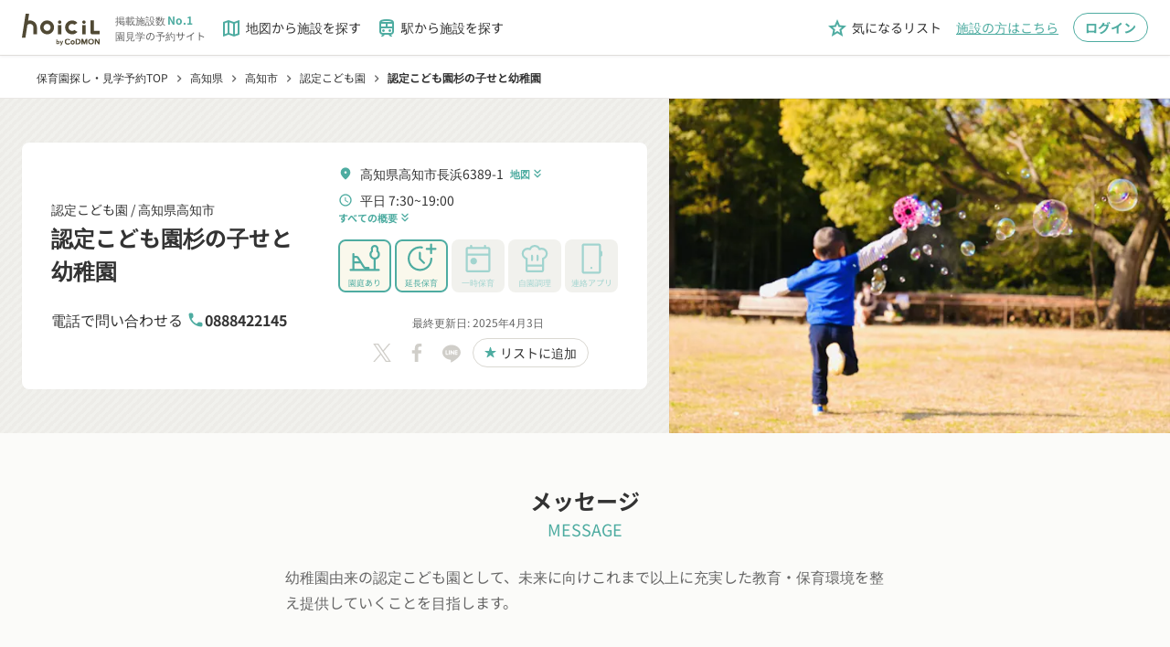

--- FILE ---
content_type: text/html;charset=utf-8
request_url: https://www.hoicil.com/f/bYjoCAKEU
body_size: 514918
content:
<!DOCTYPE html><html  lang="ja" prefix="og: http://ogp.me/ns#"><head><meta charset="utf-8">
<meta name="viewport" content="width=device-width, initial-scale=1">
<title>認定こども園杉の子せと幼稚園 | 高知市 | 認定こども園</title>
<script src="/scripts/account_engagement.js" async type="text/javascript"></script>
<style>@charset "UTF-8";*{box-sizing:border-box}abbr,address,article,aside,audio,b,blockquote,body,canvas,caption,cite,code,dd,del,details,dfn,div,dl,dt,em,fieldset,figcaption,figure,footer,form,h1,h2,h3,h4,h5,h6,header,hgroup,html,i,iframe,img,ins,kbd,label,legend,li,mark,menu,nav,object,ol,p,pre,q,samp,section,small,span,strong,sub,summary,sup,table,tbody,td,tfoot,th,thead,time,tr,ul,var,video{background:transparent;border:0;margin:0;outline:0;padding:0;vertical-align:baseline}body,pre{color:#333;font-family:Noto Sans JP,Hiragino Kaku Gothic Pro,YuGothic,Yu Gothic Medium,Yu Gothic,Meiryo,ＭＳ Ｐゴシック,sans-serif;font-size:16px;line-height:1.5}@media(-ms-high-contrast:none){body,pre{font-family:メイリオ,Meiryo,sans-serif}}@media(max-width:768px){body,pre{font-size:14px}}article,aside,details,figcaption,figure,footer,header,hgroup,menu,nav,section{display:block}nav ul{list-style:none}blockquote,q{quotes:none}blockquote:after,blockquote:before,q:after,q:before{content:"";content:none}a{background:transparent;color:inherit;font-size:100%;margin:0;padding:0;text-decoration:none;vertical-align:baseline}ins{text-decoration:none}ins,mark{background-color:#ff9;color:#000}mark{font-style:italic;font-weight:700}del{text-decoration:line-through}abbr[title],dfn[title]{border-bottom:1px dotted;cursor:help}table{border-collapse:collapse;border-spacing:0}hr{border:0;border-top:1px solid #ccc;display:block;height:1px;margin:1em 0;padding:0}input,select{vertical-align:middle}button,input,select,textarea{-webkit-appearance:none;-moz-appearance:none;appearance:none;background:none;border:none;border-radius:0;margin:0;outline:none;padding:0}input,textarea{font:14px Noto Sans JP,YakuHanJPs,游ゴシック体,YuGothic,游ゴシック,Yu Gothic,Hiragino sans,ヒラギノ角ゴシック,Hiragino Kaku Gothic ProN,Hiragino Kaku Gothic Pro,メイリオ,sans-serif}input[type=file]{align-items:baseline;-webkit-appearance:initial;-moz-appearance:initial;appearance:none;background-color:initial;border:initial;color:inherit;cursor:default;display:none;padding:initial;text-align:start!important}li,ul{list-style:none}</style>
<style>@font-face{font-display:block;font-family:Material Icons Outlined;font-style:normal;font-weight:400;src:url(/_nuxt/material-icons-outlined.DZhiGvEA.woff2) format("woff2"),url(/_nuxt/material-icons-outlined.BpWbwl2n.woff) format("woff")}.material-icons-outlined{display:inline-block;font-family:Material Icons Outlined;font-size:24px;font-style:normal;font-weight:400;letter-spacing:normal;line-height:1;text-transform:none;white-space:nowrap;word-wrap:normal;direction:ltr;-webkit-font-smoothing:antialiased;-moz-osx-font-smoothing:grayscale;font-feature-settings:"liga";text-rendering:optimizeLegibility}</style>
<style>@font-face{font-display:block;font-family:Material Icons Round;font-style:normal;font-weight:400;src:url(/_nuxt/material-icons-round.DrirKXBx.woff2) format("woff2"),url(/_nuxt/material-icons-round.BDlwx-sv.woff) format("woff")}.material-icons-round{display:inline-block;font-family:Material Icons Round;font-size:24px;font-style:normal;font-weight:400;letter-spacing:normal;line-height:1;text-transform:none;white-space:nowrap;word-wrap:normal;direction:ltr;-webkit-font-smoothing:antialiased;-moz-osx-font-smoothing:grayscale;font-feature-settings:"liga";text-rendering:optimizeLegibility}</style>
<style>@font-face{font-display:swap;font-family:Noto Sans JP;font-style:normal;font-weight:400;src:url(/_nuxt/Noto_Sans_JP-normal-400-text.D3TauSHf.woff2) format("woff2");unicode-range:u+25ee8,u+25f23,u+25f5c,u+25fd4,u+25fe0,u+25ffb,u+2600c,u+26017,u+26060,u+260ed,u+26222,u+2626a,u+26270,u+26286,u+2634c,u+26402,u+2667e,u+266b0,u+2671d,u+268dd,u+268ea,u+26951,u+2696f,u+26999,u+269dd,u+26a1e,u+26a58,u+26a8c,u+26ab7,u+26aff,u+26c29,u+26c73,u+26c9e,u+26cdd,u+26e40,u+26e65,u+26f94,u+26ff6-26ff8,u+270f4,u+2710d,u+27139,u+273da-273db,u+273fe,u+27410,u+27449,u+27614-27615,u+27631,u+27684,u+27693,u+2770e,u+27723,u+27752,u+278b2,u+27985,u+279b4,u+27a84,u+27bb3,u+27bbe,u+27bc7,u+27c3c,u+27cb8,u+27d73,u+27da0,u+27e10,u+27eaf,u+27fb7,u+2808a,u+280bb,u+28277,u+28282,u+282f3,u+283cd,u+2840c,u+28455,u+284dc,u+2856b,u+285c8-285c9,u+286d7,u+286fa,u+28946,u+28949,u+2896b,u+28987-28988,u+289ba-289bb,u+28a1e,u+28a29,u+28a43,u+28a71,u+28a99,u+28acd,u+28add,u+28ae4,u+28bc1,u+28bef,u+28cdd,u+28d10,u+28d71,u+28dfb,u+28e0f,u+28e17,u+28e1f,u+28e36,u+28e89,u+28eeb,u+28ef6,u+28f32,u+28ff8,u+292a0,u+292b1,u+29490,u+295cf,u+2967f,u+296f0,u+29719,u+29750,u+29810,u+298c6,u+29a72,u+29d4b,u+29ddb,u+29e15,u+29e3d,u+29e49,u+29e8a,u+29ec4,u+29edb,u+29ee9,u+29fce,u+29fd7,u+2a01a,u+2a02f,u+2a082,u+2a0f9,u+2a190,u+2a2b2,u+2a38c,u+2a437,u+2a5f1,u+2a602,u+2a61a,u+2a6b2,u+2a9e6,u+2b746,u+2b751,u+2b753,u+2b75a,u+2b75c,u+2b765,u+2b776-2b777,u+2b77c,u+2b782,u+2b789,u+2b78b,u+2b78e,u+2b794,u+2b7ac,u+2b7af,u+2b7bd,u+2b7c9,u+2b7cf,u+2b7d2,u+2b7d8,u+2b7f0,u+2b80d,u+2b817,u+2b81a,u+2d544,u+2e278,u+2e569,u+2e6ea,u+2f804,u+2f80f,u+2f815,u+2f818,u+2f81a,u+2f822,u+2f828,u+2f82c,u+2f833,u+2f83f,u+2f846,u+2f852,u+2f862,u+2f86d,u+2f873,u+2f877,u+2f884,u+2f899-2f89a,u+2f8a6,u+2f8ac,u+2f8b2,u+2f8b6,u+2f8d3,u+2f8db-2f8dc,u+2f8e1,u+2f8e5,u+2f8ea,u+2f8ed,u+2f8fc,u+2f903,u+2f90b,u+2f90f,u+2f91a,u+2f920-2f921,u+2f945,u+2f947,u+2f96c,u+2f995,u+2f9d0,u+2f9de-2f9df,u+2f9f4}@font-face{font-display:swap;font-family:Noto Sans JP;font-style:normal;font-weight:400;src:url(/_nuxt/Noto_Sans_JP-normal-400-text.D3TauSHf.woff2) format("woff2");unicode-range:u+1f235-1f23b,u+1f240-1f248,u+1f250-1f251,u+2000b,u+20089-2008a,u+200a2,u+200a4,u+200b0,u+200f5,u+20158,u+201a2,u+20213,u+2032b,u+20371,u+20381,u+203f9,u+2044a,u+20509,u+2053f,u+205b1,u+205d6,u+20611,u+20628,u+206ec,u+2074f,u+207c8,u+20807,u+2083a,u+208b9,u+2090e,u+2097c,u+20984,u+2099d,u+20a64,u+20ad3,u+20b1d,u+20b9f,u+20bb7,u+20d45,u+20d58,u+20de1,u+20e64,u+20e6d,u+20e95,u+20f5f,u+21201,u+2123d,u+21255,u+21274,u+2127b,u+212d7,u+212e4,u+212fd,u+2131b,u+21336,u+21344,u+213c4,u+2146d-2146e,u+215d7,u+21647,u+216b4,u+21706,u+21742,u+218bd,u+219c3,u+21a1a,u+21c56,u+21d2d,u+21d45,u+21d62,u+21d78,u+21d92,u+21d9c,u+21da1,u+21db7,u+21de0,u+21e33-21e34,u+21f1e,u+21f76,u+21ffa,u+2217b,u+22218,u+2231e,u+223ad,u+22609,u+226f3,u+2285b,u+228ab,u+2298f,u+22ab8,u+22b46,u+22b4f-22b50,u+22ba6,u+22c1d,u+22c24,u+22de1,u+22e42,u+22feb,u+231b6,u+231c3-231c4,u+231f5,u+23372,u+233cc,u+233d0,u+233d2-233d3,u+233d5,u+233da,u+233df,u+233e4,u+233fe,u+2344a-2344b,u+23451,u+23465,u+234e4,u+2355a,u+23594,u+235c4,u+23638-2363a,u+23647,u+2370c,u+2371c,u+2373f,u+23763-23764,u+237e7,u+237f1,u+237ff,u+23824,u+2383d,u+23a98,u+23c7f,u+23cbe,u+23cfe,u+23d00,u+23d0e,u+23d40,u+23dd3,u+23df9-23dfa,u+23f7e,u+2404b,u+24096,u+24103,u+241c6,u+241fe,u+242ee,u+243bc,u+243d0,u+24629,u+246a5,u+247f1,u+24896,u+248e9,u+24a4d,u+24b56,u+24b6f,u+24c16,u+24d14,u+24e04,u+24e0e,u+24e37,u+24e6a,u+24e8b,u+24ff2,u+2504a,u+25055,u+25122,u+251a9,u+251cd,u+251e5,u+2521e,u+2524c,u+2542e,u+2548e,u+254d9,u+2550e,u+255a7,u+2567f,u+25771,u+257a9,u+257b4,u+25874,u+259c4,u+259cc,u+259d4,u+25ad7,u+25ae3-25ae4,u+25af1,u+25bb2,u+25c4b,u+25c64,u+25da1,u+25e2e,u+25e56,u+25e62,u+25e65,u+25ec2,u+25ed8}@font-face{font-display:swap;font-family:Noto Sans JP;font-style:normal;font-weight:400;src:url(/_nuxt/Noto_Sans_JP-normal-400-text.D3TauSHf.woff2) format("woff2");unicode-range:u+ffd7,u+ffda-ffdc,u+ffe0-ffe2,u+ffe4,u+ffe6,u+ffe8-ffee,u+1f100-1f10c,u+1f110-1f16c,u+1f170-1f1ac,u+1f200-1f202,u+1f210-1f234}@font-face{font-display:swap;font-family:Noto Sans JP;font-style:normal;font-weight:400;src:url(/_nuxt/Noto_Sans_JP-normal-400-text.D3TauSHf.woff2) format("woff2");unicode-range:u+fa10,u+fa12-fa6d,u+fb00-fb04,u+fe10-fe19,u+fe30-fe42,u+fe44-fe52,u+fe54-fe66,u+fe68-fe6b,u+ff02,u+ff04,u+ff07,u+ff51,u+ff5b,u+ff5d,u+ff5f-ff60,u+ff66,u+ff69,u+ff87,u+ffa1-ffbe,u+ffc2-ffc7,u+ffca-ffcf,u+ffd2-ffd6}@font-face{font-display:swap;font-family:Noto Sans JP;font-style:normal;font-weight:400;src:url(/_nuxt/Noto_Sans_JP-normal-400-text.D3TauSHf.woff2) format("woff2");unicode-range:u+f92d-f959,u+f95b-f9f2,u+f9f4-fa0b,u+fa0e-fa0f}@font-face{font-display:swap;font-family:Noto Sans JP;font-style:normal;font-weight:400;src:url(/_nuxt/Noto_Sans_JP-normal-400-text.D3TauSHf.woff2) format("woff2");unicode-range:u+9e8b-9e8c,u+9e8e-9e8f,u+9e91-9e92,u+9e95-9e96,u+9e98,u+9e9b,u+9e9d-9e9e,u+9ea4-9ea5,u+9ea8-9eaa,u+9eac-9eb0,u+9eb3-9eb5,u+9eb8,u+9ebc-9ebf,u+9ec3,u+9ec6,u+9ec8,u+9ecb-9ecd,u+9ecf-9ed1,u+9ed4-9ed5,u+9ed8,u+9edb-9ee0,u+9ee4-9ee5,u+9ee7-9ee8,u+9eec-9ef2,u+9ef4-9ef9,u+9efb-9eff,u+9f02-9f03,u+9f07-9f09,u+9f0e-9f12,u+9f14-9f17,u+9f19-9f1b,u+9f1f-9f22,u+9f26,u+9f2a-9f2c,u+9f2f,u+9f31-9f32,u+9f34,u+9f37,u+9f39-9f3a,u+9f3c-9f3f,u+9f41,u+9f43-9f47,u+9f4a,u+9f4e-9f50,u+9f52-9f58,u+9f5a,u+9f5d-9f61,u+9f63,u+9f66-9f6a,u+9f6c-9f73,u+9f75-9f77,u+9f7a,u+9f7d,u+9f7f,u+9f8f-9f92,u+9f94-9f97,u+9f99,u+9f9c-9fa3,u+9fa5,u+9fb4,u+9fbc-9fc2,u+9fc4,u+9fc6,u+9fcc,u+f900-f92c}@font-face{font-display:swap;font-family:Noto Sans JP;font-style:normal;font-weight:400;src:url(/_nuxt/Noto_Sans_JP-normal-400-text.D3TauSHf.woff2) format("woff2");unicode-range:u+9c3e,u+9c41,u+9c43-9c4a,u+9c4e-9c50,u+9c52-9c54,u+9c56,u+9c58,u+9c5a-9c61,u+9c63,u+9c65,u+9c67-9c6b,u+9c6d-9c6e,u+9c70,u+9c72,u+9c75-9c78,u+9c7a-9c7c,u+9ce6-9ce7,u+9ceb-9cec,u+9cf0,u+9cf2,u+9cf6-9cf7,u+9cf9,u+9d02-9d03,u+9d06-9d09,u+9d0b,u+9d0e,u+9d11-9d12,u+9d15,u+9d17-9d18,u+9d1b-9d1f,u+9d23,u+9d26,u+9d2a-9d2c,u+9d2f-9d30,u+9d32-9d34,u+9d3a,u+9d3c-9d3f,u+9d41-9d48,u+9d4a,u+9d50-9d54,u+9d59,u+9d5d-9d65,u+9d69-9d6c,u+9d6f-9d70,u+9d72-9d73,u+9d76-9d77,u+9d7a-9d7c,u+9d7e,u+9d83-9d84,u+9d86-9d87,u+9d89-9d8a,u+9d8d-9d8e,u+9d92-9d93,u+9d95-9d9a,u+9da1,u+9da4,u+9da9-9dac,u+9dae,u+9db1-9db2,u+9db5,u+9db8-9dbd,u+9dbf-9dc4,u+9dc6-9dc7,u+9dc9-9dca,u+9dcf,u+9dd3-9dd7,u+9dd9-9dda,u+9dde-9de0,u+9de3,u+9de5-9de7,u+9de9,u+9deb,u+9ded-9df0,u+9df3-9df4,u+9df8,u+9dfd-9dfe,u+9e02,u+9e07,u+9e0a,u+9e0d-9e0e,u+9e10-9e12,u+9e15-9e16,u+9e19-9e1f,u+9e75,u+9e79-9e7d,u+9e80-9e85,u+9e87-9e88}@font-face{font-display:swap;font-family:Noto Sans JP;font-style:normal;font-weight:400;src:url(/_nuxt/Noto_Sans_JP-normal-400-text.D3TauSHf.woff2) format("woff2");unicode-range:u+9ae5-9ae7,u+9ae9,u+9aeb-9aec,u+9aee-9aef,u+9af1-9af5,u+9af7,u+9af9-9afb,u+9afd,u+9aff-9b06,u+9b08-9b09,u+9b0b-9b0e,u+9b10,u+9b12,u+9b16,u+9b18-9b1d,u+9b1f-9b20,u+9b22-9b23,u+9b25-9b2f,u+9b32-9b35,u+9b37,u+9b39-9b3b,u+9b3d,u+9b43-9b44,u+9b48,u+9b4b-9b4f,u+9b51,u+9b55-9b58,u+9b5b,u+9b5e,u+9b61,u+9b63,u+9b65-9b66,u+9b68,u+9b6a-9b6f,u+9b72-9b79,u+9b7f-9b80,u+9b83-9b87,u+9b89-9b8b,u+9b8d,u+9b8f-9b94,u+9b96-9b97,u+9b9a,u+9b9d-9ba0,u+9ba6-9ba7,u+9ba9-9baa,u+9bac,u+9bb0-9bb2,u+9bb4,u+9bb7-9bb9,u+9bbb-9bbc,u+9bbe-9bc1,u+9bc6-9bc8,u+9bca,u+9bce-9bd2,u+9bd4,u+9bd7-9bd8,u+9bdd,u+9bdf,u+9be1-9be5,u+9be7,u+9bea-9beb,u+9bee-9bf3,u+9bf5,u+9bf7-9bfa,u+9bfd,u+9bff-9c00,u+9c02,u+9c04,u+9c06,u+9c08-9c0d,u+9c0f-9c16,u+9c18-9c1e,u+9c21-9c2a,u+9c2d-9c32,u+9c35-9c37,u+9c39-9c3a,u+9c3d}@font-face{font-display:swap;font-family:Noto Sans JP;font-style:normal;font-weight:400;src:url(/_nuxt/Noto_Sans_JP-normal-400-text.D3TauSHf.woff2) format("woff2");unicode-range:u+98eb,u+98ed-98ee,u+98f0-98f1,u+98f3,u+98f6,u+9902,u+9907-9909,u+9911-9912,u+9914-9918,u+991a-9922,u+9924,u+9926-9927,u+992b-992c,u+992e,u+9931-9935,u+9939-993e,u+9940-9942,u+9945-9949,u+994b-994e,u+9950-9952,u+9954-9955,u+9958-9959,u+995b-995c,u+995e-9960,u+9963,u+9997-9998,u+999b,u+999d-999f,u+99a3,u+99a5-99a6,u+99a8,u+99ad-99ae,u+99b0-99b2,u+99b5,u+99b9-99ba,u+99bc-99bd,u+99bf,u+99c1,u+99c3,u+99c8-99c9,u+99d1,u+99d3-99d5,u+99d8-99df,u+99e1-99e2,u+99e7,u+99ea-99ee,u+99f0-99f2,u+99f4-99f5,u+99f8-99f9,u+99fb-99fe,u+9a01-9a05,u+9a08,u+9a0a-9a0c,u+9a0f-9a11,u+9a16,u+9a1a,u+9a1e,u+9a20,u+9a22-9a24,u+9a27,u+9a2b,u+9a2d-9a2e,u+9a31,u+9a33,u+9a35-9a38,u+9a3e,u+9a40-9a45,u+9a47,u+9a4a-9a4e,u+9a51-9a52,u+9a54-9a58,u+9a5b,u+9a5d,u+9a5f,u+9a62,u+9a64-9a65,u+9a69-9a6c,u+9aaa,u+9aac-9ab0,u+9ab2,u+9ab4-9ab7,u+9ab9,u+9abb-9ac1,u+9ac3,u+9ac6,u+9ac8,u+9ace-9ad3,u+9ad5-9ad7,u+9adb-9adc,u+9ade-9ae0,u+9ae2-9ae4}@font-face{font-display:swap;font-family:Noto Sans JP;font-style:normal;font-weight:400;src:url(/_nuxt/Noto_Sans_JP-normal-400-text.D3TauSHf.woff2) format("woff2");unicode-range:u+971d,u+9721-9724,u+9728,u+972a,u+9730-9731,u+9733,u+9736,u+9738-9739,u+973b,u+973d-973e,u+9741-9744,u+9746-974a,u+974d-974f,u+9751,u+9755,u+9757-9758,u+975a-975c,u+9760-9761,u+9763-9764,u+9766-9768,u+976a-976b,u+976e,u+9771,u+9773,u+9776-977d,u+977f-9781,u+9785-9786,u+9789,u+978b,u+978f-9790,u+9795-9797,u+9799-979a,u+979c,u+979e-97a0,u+97a2-97a3,u+97a6,u+97a8,u+97ab-97ac,u+97ae,u+97b1-97b6,u+97b8-97ba,u+97bc,u+97be-97bf,u+97c1,u+97c3-97ce,u+97d0-97d1,u+97d4,u+97d7-97d9,u+97db-97de,u+97e0-97e1,u+97e4,u+97e6,u+97ed-97ef,u+97f1-97f2,u+97f4-97f8,u+97fa,u+9804,u+9807,u+980a,u+980c-980f,u+9814,u+9816-9817,u+9819-981a,u+981c,u+981e,u+9820-9821,u+9823-9826,u+982b,u+982e-9830,u+9832-9835,u+9837,u+9839,u+983d-983e,u+9844,u+9846-9847,u+984a-984b,u+984f,u+9851-9853,u+9856-9857,u+9859-985b,u+9862-9863,u+9865-9866,u+986a-986c,u+986f-9871,u+9873-9875,u+98aa-98ab,u+98ad-98ae,u+98b0-98b1,u+98b4,u+98b6-98b8,u+98ba-98bc,u+98bf,u+98c2-98c8,u+98cb-98cc,u+98ce,u+98dc,u+98de,u+98e0-98e1,u+98e3,u+98e5-98e7,u+98e9-98ea}@font-face{font-display:swap;font-family:Noto Sans JP;font-style:normal;font-weight:400;src:url(/_nuxt/Noto_Sans_JP-normal-400-text.D3TauSHf.woff2) format("woff2");unicode-range:u+944a,u+944c,u+9452-9453,u+9455,u+9459-945c,u+945e-9463,u+9468,u+946a-946b,u+946d-9472,u+9475,u+9477,u+947c-947f,u+9481,u+9483-9485,u+9578-9579,u+957e-957f,u+9582,u+9584,u+9586-9588,u+958a,u+958c-958f,u+9592,u+9594,u+9596,u+9598-9599,u+959d-95a1,u+95a4,u+95a6-95a9,u+95ab-95ad,u+95b1,u+95b4,u+95b6,u+95b9-95bf,u+95c3,u+95c6,u+95c8-95cd,u+95d0-95d6,u+95d9-95da,u+95dc-95e2,u+95e4-95e6,u+95e8,u+961d-961e,u+9621-9622,u+9624-9626,u+9628,u+962c,u+962e-962f,u+9631,u+9633-9634,u+9637-963a,u+963c-963d,u+9641-9642,u+964b-964c,u+964f,u+9652,u+9654,u+9656-9658,u+965c-965f,u+9661,u+9666,u+966a,u+966c,u+966e,u+9672,u+9674,u+9677,u+967b-967c,u+967e-967f,u+9681-9684,u+9689,u+968b,u+968d,u+9691,u+9695-9698,u+969a,u+969d,u+969f,u+96a4-96aa,u+96ae-96b4,u+96b6,u+96b8-96bb,u+96bd,u+96c1,u+96c9-96cb,u+96cd-96ce,u+96d2,u+96d5-96d6,u+96d8-96da,u+96dc-96df,u+96e9,u+96ef,u+96f1,u+96f9-96fa,u+9702-9706,u+9708-9709,u+970d-970f,u+9711,u+9713-9714,u+9716,u+9719-971b}@font-face{font-display:swap;font-family:Noto Sans JP;font-style:normal;font-weight:400;src:url(/_nuxt/Noto_Sans_JP-normal-400-text.D3TauSHf.woff2) format("woff2");unicode-range:u+92bc-92bd,u+92bf-92c3,u+92c5-92c8,u+92cb-92d0,u+92d2-92d3,u+92d5,u+92d7-92d9,u+92dc-92dd,u+92df-92e1,u+92e3-92e5,u+92e7-92ea,u+92ec,u+92ee,u+92f0,u+92f2,u+92f7-92fb,u+92ff-9300,u+9302,u+9304,u+9308,u+930d,u+930f-9311,u+9314-9315,u+9318-931a,u+931c-931f,u+9321-9325,u+9327-932b,u+932e,u+9333-9337,u+933a-933b,u+9344,u+9347-934a,u+934d,u+9350-9352,u+9354-9358,u+935a,u+935c,u+935e,u+9360,u+9364-9365,u+9367,u+9369-936d,u+936f-9371,u+9373-9374,u+9376,u+937a,u+937d-9382,u+9388,u+938a-938b,u+938d,u+938f,u+9392,u+9394-9395,u+9397-9398,u+939a-939b,u+939e,u+93a1,u+93a3-93a4,u+93a6,u+93a8-93a9,u+93ab-93ad,u+93b0,u+93b4-93b6,u+93b9-93bb,u+93c1,u+93c3-93cd,u+93d0-93d1,u+93d3,u+93d6-93d9,u+93dc-93df,u+93e2,u+93e4-93e8,u+93f1,u+93f5,u+93f7-93fb,u+93fd,u+9401-9404,u+9407-9409,u+940d-9410,u+9413-9417,u+9419-941a,u+941f,u+9421,u+942b,u+942e-942f,u+9431-9434,u+9436,u+9438,u+943a-943b,u+943d,u+943f,u+9441,u+9443-9445,u+9448}@font-face{font-display:swap;font-family:Noto Sans JP;font-style:normal;font-weight:400;src:url(/_nuxt/Noto_Sans_JP-normal-400-text.D3TauSHf.woff2) format("woff2");unicode-range:u+9143,u+9146-914c,u+914f,u+9153,u+9156-915b,u+9161,u+9163-9165,u+9167,u+9169,u+916d,u+9172-9174,u+9179-917b,u+9181-9183,u+9185-9187,u+9189-918b,u+918e,u+9191,u+9193-9195,u+9197-9198,u+919e,u+91a1-91a2,u+91a6,u+91a8,u+91aa-91b6,u+91ba-91bd,u+91bf-91c6,u+91c9,u+91cb,u+91d0,u+91d3-91d4,u+91d6-91d7,u+91d9-91db,u+91de-91df,u+91e1,u+91e4-91e6,u+91e9-91ea,u+91ec-91f1,u+91f5-91f7,u+91f9,u+91fb-91fd,u+91ff-9201,u+9204-9207,u+9209-920a,u+920c,u+920e,u+9210-9218,u+921c-921e,u+9223-9226,u+9228-9229,u+922c,u+922e-9230,u+9233,u+9235-923a,u+923c,u+923e-9240,u+9242-9243,u+9245-924b,u+924d-9251,u+9256-925a,u+925c-925e,u+9260-9261,u+9264-9269,u+926e-9270,u+9275-9279,u+927b-927f,u+9288-928a,u+928d-928e,u+9291-9293,u+9295-9297,u+9299,u+929b-929c,u+929f-92a0,u+92a4-92a5,u+92a7-92a8,u+92ab,u+92af,u+92b2-92b3,u+92b6-92bb}@font-face{font-display:swap;font-family:Noto Sans JP;font-style:normal;font-weight:400;src:url(/_nuxt/Noto_Sans_JP-normal-400-text.D3TauSHf.woff2) format("woff2");unicode-range:u+8f52-8f55,u+8f57-8f58,u+8f5c-8f5e,u+8f61-8f66,u+8f9c-8f9d,u+8f9f-8fa2,u+8fa4-8fa8,u+8fad-8faf,u+8fb4-8fb8,u+8fbe,u+8fc0-8fc2,u+8fc6,u+8fc8,u+8fca-8fcb,u+8fcd,u+8fd0,u+8fd2-8fd3,u+8fd5,u+8fda,u+8fe0,u+8fe2-8fe5,u+8fe8-8fea,u+8fed-8fef,u+8ff1,u+8ff4-8ff6,u+8ff8-8ffb,u+8ffe,u+9002,u+9004-9005,u+9008,u+900b-900e,u+9011,u+9013,u+9015-9016,u+9018,u+901b,u+901e,u+9021,u+9027-902a,u+902c-902d,u+902f,u+9033-9037,u+9039,u+903c,u+903e-903f,u+9041,u+9043-9044,u+9049,u+904c,u+904f-9052,u+9056,u+9058,u+905b-905e,u+9062,u+9066-9068,u+906c,u+906f-9070,u+9072,u+9074,u+9076,u+9079,u+9080-9083,u+9085,u+9087-9088,u+908b-908c,u+908e-9090,u+9095,u+9097-9099,u+909b,u+90a0-90a2,u+90a5,u+90a8,u+90af-90b6,u+90bd-90be,u+90c3-90c5,u+90c7-90c9,u+90cc,u+90d2,u+90d5,u+90d7-90d9,u+90db-90df,u+90e2,u+90e4-90e5,u+90eb,u+90ef-90f0,u+90f2,u+90f4,u+90f6,u+90fe-9100,u+9102,u+9104-9106,u+9108,u+910d,u+9110,u+9112,u+9114-911a,u+911c,u+911e,u+9120,u+9122-9123,u+9125,u+9127,u+9129,u+912d-9132,u+9134,u+9136-9137,u+9139-913a,u+913c-913d}@font-face{font-display:swap;font-family:Noto Sans JP;font-style:normal;font-weight:400;src:url(/_nuxt/Noto_Sans_JP-normal-400-text.D3TauSHf.woff2) format("woff2");unicode-range:u+8dc0,u+8dc2,u+8dc5-8dc8,u+8dca-8dcc,u+8dce-8dcf,u+8dd1,u+8dd4-8dd7,u+8dd9-8ddb,u+8ddf,u+8de3-8de5,u+8de7,u+8dea-8dec,u+8df0-8df2,u+8df4,u+8dfc-8dfd,u+8dff,u+8e01,u+8e04-8e06,u+8e08-8e09,u+8e0b-8e0c,u+8e10-8e11,u+8e14,u+8e16,u+8e1d-8e23,u+8e26-8e27,u+8e30-8e31,u+8e33-8e39,u+8e3d,u+8e40-8e42,u+8e44,u+8e47-8e50,u+8e54-8e55,u+8e59,u+8e5b-8e64,u+8e69,u+8e6c-8e6d,u+8e6f-8e72,u+8e75-8e77,u+8e79-8e7c,u+8e81-8e85,u+8e89,u+8e8b,u+8e90-8e95,u+8e98-8e9b,u+8e9d-8e9e,u+8ea1-8ea2,u+8ea7,u+8ea9-8eaa,u+8eac-8eb1,u+8eb3,u+8eb5-8eb6,u+8eba-8ebb,u+8ebe,u+8ec0-8ec1,u+8ec3-8ec8,u+8ecb,u+8ecf,u+8ed1,u+8ed4,u+8edb-8edc,u+8ee3,u+8ee8,u+8eeb,u+8eed-8eee,u+8ef0-8ef1,u+8ef7,u+8ef9-8efc,u+8efe,u+8f00,u+8f02,u+8f05,u+8f07-8f08,u+8f0a,u+8f0f-8f10,u+8f12-8f13,u+8f15-8f19,u+8f1b-8f1c,u+8f1e-8f21,u+8f23,u+8f25-8f28,u+8f2b-8f2f,u+8f33-8f37,u+8f39-8f3b,u+8f3e,u+8f40-8f43,u+8f45-8f47,u+8f49-8f4a,u+8f4c-8f4f,u+8f51}@font-face{font-display:swap;font-family:Noto Sans JP;font-style:normal;font-weight:400;src:url(/_nuxt/Noto_Sans_JP-normal-400-text.D3TauSHf.woff2) format("woff2");unicode-range:u+8b2d,u+8b30,u+8b37,u+8b3c,u+8b3e,u+8b41-8b46,u+8b48-8b49,u+8b4c-8b4f,u+8b51-8b54,u+8b56,u+8b59,u+8b5b,u+8b5e-8b5f,u+8b63,u+8b69,u+8b6b-8b6d,u+8b6f,u+8b71,u+8b74,u+8b76,u+8b78-8b79,u+8b7c-8b81,u+8b84-8b85,u+8b8a-8b8f,u+8b92-8b96,u+8b99-8b9a,u+8b9c-8ba0,u+8c38-8c3a,u+8c3d-8c3f,u+8c41,u+8c45,u+8c47-8c49,u+8c4b-8c4c,u+8c4e-8c51,u+8c53-8c55,u+8c57-8c59,u+8c5b,u+8c5d,u+8c62-8c64,u+8c66,u+8c68-8c69,u+8c6b-8c6d,u+8c73,u+8c75-8c76,u+8c78,u+8c7a-8c7c,u+8c7e,u+8c82,u+8c85-8c87,u+8c89-8c8b,u+8c8d-8c8e,u+8c90,u+8c92-8c94,u+8c98-8c99,u+8c9b-8c9c,u+8c9f,u+8ca4,u+8cad-8cae,u+8cb2-8cb3,u+8cb6,u+8cb9-8cba,u+8cbd,u+8cc1-8cc2,u+8cc4-8cc6,u+8cc8-8cc9,u+8ccb,u+8ccd-8ccf,u+8cd2,u+8cd5-8cd6,u+8cd9-8cda,u+8cdd,u+8ce1,u+8ce3-8ce4,u+8ce6,u+8ce8,u+8cec,u+8cef-8cf2,u+8cf4-8cf5,u+8cf7-8cf8,u+8cfa-8cfb,u+8cfd-8cff,u+8d01,u+8d03-8d04,u+8d07,u+8d09-8d0b,u+8d0d-8d10,u+8d12-8d14,u+8d16-8d17,u+8d1b-8d1d,u+8d65,u+8d67,u+8d69,u+8d6b-8d6e,u+8d71,u+8d73,u+8d76,u+8d7f,u+8d81-8d82,u+8d84,u+8d88,u+8d8d,u+8d90-8d91,u+8d95,u+8d99,u+8d9e-8da0,u+8da6,u+8da8,u+8dab-8dac,u+8daf,u+8db2,u+8db5,u+8db7,u+8db9-8dbc,u+8dbe}@font-face{font-display:swap;font-family:Noto Sans JP;font-style:normal;font-weight:400;src:url(/_nuxt/Noto_Sans_JP-normal-400-text.D3TauSHf.woff2) format("woff2");unicode-range:u+8973-8975,u+8977,u+897a-897e,u+8980,u+8983,u+8988-898a,u+898d,u+8990,u+8993-8995,u+8998,u+899b-899c,u+899f-89a1,u+89a5-89a6,u+89a9,u+89ac,u+89af-89b0,u+89b2,u+89b4-89b7,u+89ba,u+89bc-89bd,u+89bf-89c1,u+89d4-89d8,u+89da,u+89dc-89dd,u+89e5,u+89e7,u+89e9,u+89eb,u+89ed,u+89f1,u+89f3-89f4,u+89f6,u+89f8-89f9,u+89fd,u+89ff,u+8a01,u+8a04-8a05,u+8a07,u+8a0c,u+8a0f-8a12,u+8a14-8a16,u+8a1b,u+8a1d-8a1e,u+8a20-8a22,u+8a24-8a26,u+8a2b-8a2c,u+8a2f,u+8a35-8a37,u+8a3b,u+8a3d-8a3e,u+8a40-8a41,u+8a43,u+8a45-8a49,u+8a4d-8a4e,u+8a51-8a54,u+8a56-8a58,u+8a5b-8a5d,u+8a61-8a62,u+8a65,u+8a67,u+8a6c-8a6d,u+8a75-8a77,u+8a79-8a7c,u+8a7e-8a80,u+8a82-8a86,u+8a8b,u+8a8f-8a92,u+8a96-8a97,u+8a99-8a9a,u+8a9f,u+8aa1,u+8aa3,u+8aa5-8aaa,u+8aae-8aaf,u+8ab3,u+8ab6-8ab7,u+8abb-8abc,u+8abe,u+8ac2-8ac4,u+8ac6,u+8ac8-8aca,u+8acc-8acd,u+8ad0-8ad1,u+8ad3-8ad5,u+8ad7,u+8ada-8ae2,u+8ae4,u+8ae7,u+8aeb-8aec,u+8aee,u+8af0-8af1,u+8af3-8af7,u+8afa,u+8afc,u+8aff,u+8b01-8b02,u+8b04-8b07,u+8b0a-8b0d,u+8b0f-8b11,u+8b14,u+8b16,u+8b1a,u+8b1c,u+8b1e-8b20,u+8b26,u+8b28,u+8b2b-8b2c}@font-face{font-display:swap;font-family:Noto Sans JP;font-style:normal;font-weight:400;src:url(/_nuxt/Noto_Sans_JP-normal-400-text.D3TauSHf.woff2) format("woff2");unicode-range:u+87e2-87e6,u+87ea-87ed,u+87ef,u+87f1,u+87f3,u+87f5-87f8,u+87fa-87fb,u+87fe-87ff,u+8801,u+8803,u+8805-8807,u+8809-880b,u+880d-8816,u+8818-881c,u+881e-881f,u+8821-8822,u+8827-8828,u+882d-882e,u+8830-8832,u+8835-8836,u+8839-883c,u+8841-8845,u+8848-884b,u+884d-884e,u+8851-8852,u+8855-8856,u+8858-885a,u+885c,u+885e-8860,u+8862,u+8864,u+8869,u+886b,u+886e-886f,u+8871-8872,u+8875,u+8877,u+8879,u+887b,u+887d-887e,u+8880-8882,u+8888,u+888d,u+8892,u+8897-889c,u+889e-88a0,u+88a2,u+88a4,u+88a8,u+88aa,u+88ae,u+88b0-88b1,u+88b5,u+88b7,u+88ba,u+88bc-88c0,u+88c3-88c4,u+88c6,u+88ca-88ce,u+88d1-88d4,u+88d8-88d9,u+88db,u+88dd-88e1,u+88e7-88e8,u+88ef-88f2,u+88f4-88f5,u+88f7,u+88f9,u+88fc,u+8901-8902,u+8904,u+8906,u+890a,u+890c-890f,u+8913,u+8915-8916,u+8918-891a,u+891c-891e,u+8920,u+8925-8928,u+892a-892b,u+8930-8932,u+8935-893b,u+893e,u+8940-8946,u+8949,u+894c-894d,u+894f,u+8952,u+8956-8957,u+895a-895c,u+895e,u+8960-8964,u+8966,u+896a-896b,u+896d-8970}@font-face{font-display:swap;font-family:Noto Sans JP;font-style:normal;font-weight:400;src:url(/_nuxt/Noto_Sans_JP-normal-400-text.D3TauSHf.woff2) format("woff2");unicode-range:u+8655-8659,u+865b,u+865d-8664,u+8667,u+8669,u+866c,u+866f,u+8671,u+8675-8677,u+867a-867b,u+867d,u+8687-8689,u+868b-868d,u+8691,u+8693,u+8695-8696,u+8698,u+869a,u+869c-869d,u+86a1,u+86a3-86a4,u+86a6-86ab,u+86ad,u+86af-86b1,u+86b3-86b9,u+86bf-86c1,u+86c3-86c6,u+86c9,u+86cb,u+86ce,u+86d1-86d2,u+86d4-86d5,u+86d7,u+86da,u+86dc,u+86de-86e0,u+86e3-86e7,u+86e9,u+86ec-86ed,u+86ef,u+86f8-86fe,u+8700,u+8703-870b,u+870d-8714,u+8719-871a,u+871e-871f,u+8721-8723,u+8725,u+8728-8729,u+872e-872f,u+8731-8732,u+8734,u+8737,u+8739-8740,u+8743,u+8745,u+8749,u+874b-874e,u+8751,u+8753,u+8755,u+8757-8759,u+875d,u+875f-8761,u+8763-8766,u+8768,u+876a,u+876e-876f,u+8771-8772,u+8774,u+8778,u+877b-877c,u+877f,u+8782-8789,u+878b-878c,u+878e,u+8790,u+8793,u+8795,u+8797-8799,u+879e-87a0,u+87a2-87a3,u+87a7,u+87ab-87af,u+87b1,u+87b3,u+87b5,u+87bb,u+87bd-87c1,u+87c4,u+87c6-87cb,u+87ce,u+87d0,u+87d2,u+87d5-87d6,u+87d9-87da,u+87dc,u+87df-87e0}@font-face{font-display:swap;font-family:Noto Sans JP;font-style:normal;font-weight:400;src:url(/_nuxt/Noto_Sans_JP-normal-400-text.D3TauSHf.woff2) format("woff2");unicode-range:u+84b4,u+84b9-84bb,u+84bd-84c2,u+84c6-84ca,u+84cc-84d1,u+84d3,u+84d6,u+84d9-84da,u+84dc,u+84e7,u+84ea,u+84ec,u+84ef-84f2,u+84f4,u+84f7,u+84fa-84fd,u+84ff-8500,u+8502-8503,u+8506-8507,u+850c,u+850e,u+8510,u+8514-8515,u+8517-8518,u+851a-851c,u+851e-851f,u+8521-8525,u+8527,u+852a-852c,u+852f,u+8532-8534,u+8536,u+853e-8541,u+8543,u+8546,u+8548,u+854a-854b,u+854f-8553,u+8555-855a,u+855c-8564,u+8569-856b,u+856d,u+856f,u+8577,u+8579-857b,u+857d-8581,u+8585-8586,u+8588-858c,u+858f-8591,u+8593,u+8597-8598,u+859b-859d,u+859f-85a0,u+85a2,u+85a4-85a5,u+85a7-85a8,u+85ad-85b0,u+85b4,u+85b6-85ba,u+85bc-85bf,u+85c1-85c2,u+85c7,u+85c9-85cb,u+85ce-85d0,u+85d5,u+85d8-85da,u+85dc,u+85df-85e1,u+85e5-85e6,u+85e8,u+85ed,u+85f3-85f4,u+85f6-85f7,u+85f9-85fa,u+85fc,u+85fe-8600,u+8602,u+8604-8606,u+860a-860b,u+860d-860e,u+8610-8613,u+8616-861b,u+861e,u+8621-8622,u+8624,u+8627,u+8629,u+862f-8630,u+8636,u+8638-863a,u+863c-863d,u+863f-8642,u+8646,u+864d,u+8652-8654}@font-face{font-display:swap;font-family:Noto Sans JP;font-style:normal;font-weight:400;src:url(/_nuxt/Noto_Sans_JP-normal-400-text.D3TauSHf.woff2) format("woff2");unicode-range:u+82e8,u+82ea,u+82ed,u+82ef,u+82f3-82f4,u+82f6-82f7,u+82f9,u+82fb,u+82fd-82fe,u+8300-8301,u+8303,u+8306-8308,u+830a-830c,u+8316-8318,u+831b,u+831d-831f,u+8321-8323,u+832b-8335,u+8337,u+833a,u+833c-833d,u+8340,u+8342-8347,u+834a,u+834d-8351,u+8353-8357,u+835a,u+8362-8363,u+8370,u+8373,u+8375,u+8378,u+837c-837d,u+837f-8380,u+8382,u+8384-8387,u+838a,u+838d-838e,u+8392-8396,u+8398-83a0,u+83a2,u+83a6-83ad,u+83b1,u+83b5,u+83bd-83c1,u+83c7,u+83c9,u+83ce-83d1,u+83d4,u+83d6,u+83d8,u+83dd,u+83df-83e1,u+83e5,u+83e8,u+83ea-83eb,u+83f0,u+83f2,u+83f4,u+83f6-83f9,u+83fb-83fd,u+8401,u+8403-8404,u+8406-8407,u+840a-840b,u+840d,u+840f,u+8411,u+8413,u+8415,u+8417,u+8419,u+8420,u+8422,u+842a,u+842f,u+8431,u+8435,u+8438-8439,u+843c,u+8445-8448,u+844a,u+844d-844f,u+8451-8452,u+8456,u+8458-845a,u+845c,u+845f-8462,u+8464-8467,u+8469-846b,u+846d-8470,u+8473-8474,u+8476-847a,u+847c-847d,u+8481-8482,u+8484-8485,u+848b,u+8490,u+8492-8493,u+8495,u+8497,u+849c,u+849e-849f,u+84a1,u+84a6,u+84a8-84aa,u+84ad,u+84af,u+84b1}@font-face{font-display:swap;font-family:Noto Sans JP;font-style:normal;font-weight:400;src:url(/_nuxt/Noto_Sans_JP-normal-400-text.D3TauSHf.woff2) format("woff2");unicode-range:u+814a,u+814c,u+8151-8153,u+8157,u+815f-8161,u+8165-8169,u+816d-816f,u+8171,u+8173-8174,u+8177,u+8180-8186,u+8188,u+818a-818b,u+818e,u+8190,u+8193,u+8195-8196,u+8198,u+819b,u+819e,u+81a0,u+81a2,u+81a4,u+81a9,u+81ae,u+81b0,u+81b2,u+81b4-81b5,u+81b8,u+81ba-81bb,u+81bd-81be,u+81c0-81c3,u+81c5-81c6,u+81c8-81cb,u+81cd-81cf,u+81d1,u+81d5-81db,u+81dd-81e1,u+81e4-81e5,u+81e7,u+81eb-81ec,u+81ef-81f2,u+81f5-81f6,u+81f8-81fb,u+81fd-8205,u+8209-820b,u+820d,u+820f,u+8212-8214,u+8216,u+8219-821d,u+8221-8222,u+8228-8229,u+822b,u+822e,u+8232-8235,u+8237-8238,u+823a,u+823c,u+8240,u+8243-8246,u+8249,u+824b,u+824e-824f,u+8251,u+8256-825a,u+825c-825d,u+825f-8260,u+8262-8264,u+8267-8268,u+826a-826b,u+826d-826e,u+8271,u+8274,u+8277,u+8279,u+827b,u+827d-8281,u+8283-8284,u+8287,u+8289-828a,u+828d-828e,u+8291-8294,u+8296,u+8298-829b,u+829f-82a1,u+82a3-82a4,u+82a7-82ac,u+82ae,u+82b0,u+82b2,u+82b4,u+82b7,u+82ba-82bc,u+82be-82bf,u+82c5-82c6,u+82d0,u+82d2-82d3,u+82d5,u+82d9-82da,u+82dc,u+82de-82e4,u+82e7}@font-face{font-display:swap;font-family:Noto Sans JP;font-style:normal;font-weight:400;src:url(/_nuxt/Noto_Sans_JP-normal-400-text.D3TauSHf.woff2) format("woff2");unicode-range:u+7f77-7f79,u+7f7d-7f80,u+7f82-7f83,u+7f86-7f88,u+7f8b-7f8d,u+7f8f-7f91,u+7f94,u+7f96-7f97,u+7f9a,u+7f9c-7f9d,u+7fa1-7fa3,u+7fa6,u+7faa,u+7fad-7faf,u+7fb2,u+7fb4,u+7fb6,u+7fb8-7fb9,u+7fbc,u+7fbf-7fc0,u+7fc3,u+7fc5-7fc6,u+7fc8,u+7fca,u+7fce-7fcf,u+7fd5,u+7fdb,u+7fdf,u+7fe1,u+7fe3,u+7fe5-7fe6,u+7fe8-7fe9,u+7feb-7fec,u+7fee-7ff0,u+7ff2-7ff3,u+7ff9-7ffa,u+7ffd-7fff,u+8002,u+8004,u+8006-8008,u+800a-800f,u+8011-8014,u+8016,u+8018-8019,u+801c-8021,u+8024,u+8026,u+8028,u+802c,u+802e,u+8030,u+8034-8035,u+8037,u+8039-8040,u+8043-8044,u+8046,u+804a,u+8052,u+8058,u+805a,u+805f-8060,u+8062,u+8064,u+8066,u+8068,u+806d,u+806f-8073,u+8075-8076,u+8079,u+807b,u+807d-8081,u+8084-8088,u+808b,u+808e,u+8093,u+8099-809a,u+809c,u+809e,u+80a4,u+80a6-80a7,u+80ab-80ad,u+80b1,u+80b8-80b9,u+80c4-80c5,u+80c8,u+80ca,u+80cd,u+80cf,u+80d2,u+80d4-80db,u+80dd,u+80e0,u+80e4-80e6,u+80ed-80f3,u+80f5-80f7,u+80f9-80fc,u+80fe,u+8101,u+8103,u+8109,u+810b,u+810d,u+8116-8118,u+811b-811c,u+811e,u+8120,u+8123-8124,u+8127,u+8129,u+812b-812c,u+812f-8130,u+8135,u+8139-813a,u+813c-813e,u+8141,u+8145-8147}@font-face{font-display:swap;font-family:Noto Sans JP;font-style:normal;font-weight:400;src:url(/_nuxt/Noto_Sans_JP-normal-400-text.D3TauSHf.woff2) format("woff2");unicode-range:u+7d57,u+7d59-7d5d,u+7d63,u+7d65,u+7d67,u+7d6a,u+7d6e,u+7d70,u+7d72-7d73,u+7d78,u+7d7a-7d7b,u+7d7d,u+7d7f,u+7d81-7d83,u+7d85-7d86,u+7d88-7d89,u+7d8b-7d8d,u+7d8f,u+7d91,u+7d93,u+7d96-7d97,u+7d9b-7da0,u+7da2-7da3,u+7da6-7da7,u+7daa-7dac,u+7dae-7db0,u+7db3,u+7db5-7db9,u+7dbd,u+7dc0,u+7dc2-7dc7,u+7dcc-7dce,u+7dd0,u+7dd5-7dd9,u+7ddc-7dde,u+7de1-7de6,u+7dea-7ded,u+7df1-7df2,u+7df5-7df6,u+7df9-7dfa,u+7e00,u+7e05,u+7e08-7e0b,u+7e10-7e12,u+7e15,u+7e17,u+7e1c-7e1d,u+7e1f-7e23,u+7e27-7e28,u+7e2c-7e2d,u+7e2f,u+7e31-7e33,u+7e35-7e37,u+7e39-7e3b,u+7e3d,u+7e3f,u+7e43-7e48,u+7e4e,u+7e50,u+7e52,u+7e56,u+7e58-7e5a,u+7e5d-7e5f,u+7e61-7e62,u+7e65-7e67,u+7e69-7e6b,u+7e6d-7e6f,u+7e73,u+7e75,u+7e78-7e79,u+7e7b-7e7f,u+7e81-7e83,u+7e86-7e8a,u+7e8c-7e8e,u+7e90-7e96,u+7e98,u+7e9a-7e9f,u+7f38,u+7f3a-7f3f,u+7f43-7f45,u+7f47,u+7f4c-7f50,u+7f52-7f55,u+7f58,u+7f5b-7f5d,u+7f5f,u+7f61,u+7f63-7f69,u+7f6b,u+7f6d,u+7f71}@font-face{font-display:swap;font-family:Noto Sans JP;font-style:normal;font-weight:400;src:url(/_nuxt/Noto_Sans_JP-normal-400-text.D3TauSHf.woff2) format("woff2");unicode-range:u+7bc8,u+7bca-7bcc,u+7bcf,u+7bd4,u+7bd6-7bd7,u+7bd9-7bdb,u+7bdd,u+7be5-7be6,u+7be8-7bea,u+7bf0,u+7bf2-7bfa,u+7bfc,u+7bfe,u+7c00-7c04,u+7c06-7c07,u+7c09,u+7c0b-7c0f,u+7c11-7c14,u+7c17,u+7c19,u+7c1b,u+7c1e-7c20,u+7c23,u+7c25-7c28,u+7c2a-7c2c,u+7c2f,u+7c31,u+7c33-7c34,u+7c36-7c3a,u+7c3d-7c3e,u+7c40,u+7c42-7c43,u+7c45-7c46,u+7c4a,u+7c4c,u+7c4f-7c5f,u+7c61,u+7c63-7c65,u+7c67,u+7c69,u+7c6c-7c70,u+7c72,u+7c75,u+7c79,u+7c7b-7c7e,u+7c81-7c83,u+7c86-7c87,u+7c8d,u+7c8f-7c90,u+7c94,u+7c9e,u+7ca0-7ca2,u+7ca4-7ca6,u+7ca8,u+7cab,u+7cad-7cae,u+7cb0-7cb3,u+7cb6-7cb7,u+7cb9-7cbd,u+7cbf-7cc0,u+7cc2,u+7cc4-7cc5,u+7cc7-7cca,u+7ccd-7ccf,u+7cd2-7cd5,u+7cd7-7cda,u+7cdc-7cdd,u+7cdf-7ce0,u+7ce2,u+7ce6,u+7ce9,u+7ceb,u+7cef,u+7cf2,u+7cf4-7cf6,u+7cf9-7cfa,u+7cfe,u+7d02-7d03,u+7d06-7d0a,u+7d0f,u+7d11-7d13,u+7d15-7d16,u+7d1c-7d1e,u+7d23,u+7d26,u+7d2a,u+7d2c-7d2e,u+7d31-7d32,u+7d35,u+7d3c-7d41,u+7d43,u+7d45,u+7d47-7d48,u+7d4b,u+7d4d-7d4f,u+7d51,u+7d53,u+7d55-7d56}@font-face{font-display:swap;font-family:Noto Sans JP;font-style:normal;font-weight:400;src:url(/_nuxt/Noto_Sans_JP-normal-400-text.D3TauSHf.woff2) format("woff2");unicode-range:u+7a17-7a19,u+7a1b,u+7a1e-7a21,u+7a27,u+7a2b,u+7a2d,u+7a2f-7a31,u+7a34-7a35,u+7a37-7a3b,u+7a3e,u+7a43-7a49,u+7a4c,u+7a4e,u+7a50,u+7a55-7a57,u+7a59,u+7a5c-7a5d,u+7a5f-7a63,u+7a65,u+7a67,u+7a69-7a6a,u+7a6d,u+7a70,u+7a75,u+7a78-7a79,u+7a7d-7a7e,u+7a80,u+7a82,u+7a84-7a86,u+7a88,u+7a8a-7a8b,u+7a90-7a91,u+7a94-7a98,u+7a9e,u+7aa0,u+7aa3,u+7aa9,u+7aac,u+7ab0,u+7ab3,u+7ab5-7ab6,u+7ab9-7abf,u+7ac3,u+7ac5-7aca,u+7acc-7acf,u+7ad1-7ad3,u+7ad5,u+7ada-7adb,u+7add,u+7adf,u+7ae1-7ae2,u+7ae6-7aed,u+7af0-7af1,u+7af4,u+7af8,u+7afa-7afb,u+7afd-7afe,u+7b02,u+7b04,u+7b06-7b08,u+7b0a-7b0b,u+7b0f,u+7b12,u+7b14,u+7b18-7b19,u+7b1e-7b1f,u+7b23,u+7b25,u+7b27-7b2b,u+7b2d-7b31,u+7b33-7b36,u+7b3b,u+7b3d,u+7b3f-7b41,u+7b45,u+7b47,u+7b4c-7b50,u+7b53,u+7b55,u+7b5d,u+7b60,u+7b64-7b66,u+7b69-7b6a,u+7b6c-7b75,u+7b77,u+7b79-7b7a,u+7b7f,u+7b84,u+7b86,u+7b89,u+7b8d-7b92,u+7b96,u+7b98-7ba0,u+7ba5,u+7bac-7bad,u+7baf-7bb0,u+7bb2,u+7bb4-7bb6,u+7bba-7bbd,u+7bc1-7bc2,u+7bc5-7bc6}@font-face{font-display:swap;font-family:Noto Sans JP;font-style:normal;font-weight:400;src:url(/_nuxt/Noto_Sans_JP-normal-400-text.D3TauSHf.woff2) format("woff2");unicode-range:u+7851-7852,u+785c,u+785e,u+7860-7861,u+7863-7864,u+7868,u+786a,u+786e-786f,u+7872,u+7874,u+787a,u+787c,u+787e,u+7886-7887,u+788a,u+788c-788f,u+7893-7895,u+7898,u+789a,u+789d-789f,u+78a1,u+78a3-78a4,u+78a8-78aa,u+78ac-78ad,u+78af-78b3,u+78b5,u+78bb-78bf,u+78c5-78cc,u+78ce,u+78d1-78d6,u+78da-78db,u+78df-78e1,u+78e4,u+78e6-78e7,u+78ea,u+78ec,u+78f2-78f4,u+78f6-78f7,u+78f9-78fb,u+78fd-7901,u+7906-7907,u+790c,u+7910-7912,u+7919-791c,u+791e-7920,u+7925-792e,u+7930-7931,u+7934-7935,u+793b,u+793d,u+793f,u+7941-7942,u+7944-7946,u+794a-794b,u+794f,u+7951,u+7954-7955,u+7957-7958,u+795a-795c,u+795f-7960,u+7962,u+7967,u+7969,u+796b,u+7972,u+7977,u+7979-797c,u+797e-7980,u+798a-798e,u+7991,u+7993-7996,u+7998,u+799b-799d,u+79a1,u+79a6-79ab,u+79ae-79b1,u+79b3-79b4,u+79b8-79bb,u+79bd-79be,u+79c2,u+79c4,u+79c7-79ca,u+79cc-79cd,u+79cf,u+79d4-79d6,u+79da,u+79dd-79e3,u+79e5,u+79e7,u+79ea-79ed,u+79f1,u+79f8,u+79fc,u+7a02-7a03,u+7a05,u+7a07-7a0a,u+7a0c-7a0d,u+7a11,u+7a15}@font-face{font-display:swap;font-family:Noto Sans JP;font-style:normal;font-weight:400;src:url(/_nuxt/Noto_Sans_JP-normal-400-text.D3TauSHf.woff2) format("woff2");unicode-range:u+768c-768e,u+7690,u+7693,u+7695-7696,u+7699-76a8,u+76aa,u+76ad,u+76af-76b0,u+76b4,u+76b6-76ba,u+76bd,u+76c1-76c3,u+76c5,u+76c8-76c9,u+76cb-76ce,u+76d2,u+76d4,u+76d6,u+76d9,u+76dc,u+76de,u+76e0-76e1,u+76e5-76e8,u+76ea-76ec,u+76f0-76f1,u+76f6,u+76f9,u+76fb-76fc,u+7700,u+7704,u+7706-7708,u+770a,u+770e,u+7712,u+7714-7715,u+7717,u+7719-771c,u+7722,u+7724-7726,u+7728,u+772d-772f,u+7734-7739,u+773d-773e,u+7742,u+7745-7747,u+774a,u+774d-774f,u+7752,u+7756-7758,u+775a-775c,u+775e-7760,u+7762,u+7764-7765,u+7767,u+776a-776c,u+7770,u+7772-7774,u+7779-777a,u+777c-7780,u+7784,u+778b-778e,u+7794-7796,u+779a,u+779e-77a0,u+77a2,u+77a4-77a5,u+77a7,u+77a9-77aa,u+77ae-77b1,u+77b5-77b7,u+77b9,u+77bb-77bf,u+77c3,u+77c7,u+77c9,u+77cd,u+77d1-77d2,u+77d5,u+77d7,u+77d9-77da,u+77dc,u+77de-77e0,u+77e3-77e4,u+77e6-77e7,u+77e9-77ea,u+77ec,u+77ee,u+77f0-77f1,u+77f4,u+77f8,u+77fb-77fc,u+7805-7806,u+7809,u+780c-780e,u+7811-7812,u+7819,u+781d,u+7820-7823,u+7826-7827,u+782c-782e,u+7830,u+7835,u+7837,u+783a,u+783f,u+7843-7845,u+7847-7848,u+784c,u+784e-784f}@font-face{font-display:swap;font-family:Noto Sans JP;font-style:normal;font-weight:400;src:url(/_nuxt/Noto_Sans_JP-normal-400-text.D3TauSHf.woff2) format("woff2");unicode-range:u+7511-7513,u+7515-7517,u+751c,u+751e,u+7520-7522,u+7524,u+7526-7527,u+7529-752c,u+752f,u+7536,u+7538-7539,u+753c-7540,u+7543-7544,u+7546-754b,u+754d-7550,u+7552,u+7557,u+755a-755b,u+755d-755f,u+7561-7562,u+7564,u+7566-7567,u+7569,u+756b-756d,u+756f,u+7571-7572,u+7574-757e,u+7581-7582,u+7585-7587,u+7589-758c,u+758f-7590,u+7592-7595,u+7599-759a,u+759c-759d,u+75a2-75a5,u+75b0-75b1,u+75b3-75b5,u+75b7-75b8,u+75ba,u+75bd,u+75bf-75c4,u+75c6,u+75ca,u+75cc-75cf,u+75d3-75d4,u+75d7-75d8,u+75dc-75e1,u+75e3-75e4,u+75e7,u+75ec,u+75ee-75f3,u+75f9,u+75fc,u+75fe-7604,u+7607-760c,u+760f,u+7612-7613,u+7615-7616,u+7618-7619,u+761b-7629,u+762d,u+7630,u+7632-7635,u+7638-763c,u+7640-7641,u+7643-764b,u+764e,u+7655,u+7658-7659,u+765c,u+765f,u+7661-7662,u+7664-7665,u+7667-766a,u+766c-7672,u+7674,u+7676,u+7678,u+7680-7683,u+7685,u+7688,u+768b}@font-face{font-display:swap;font-family:Noto Sans JP;font-style:normal;font-weight:400;src:url(/_nuxt/Noto_Sans_JP-normal-400-text.D3TauSHf.woff2) format("woff2");unicode-range:u+736c,u+736e-7371,u+7375,u+7377-737c,u+7380-7381,u+7383,u+7385-7386,u+738a,u+738e,u+7390,u+7393-7398,u+739c,u+739e-73a0,u+73a2,u+73a5-73a6,u+73a8,u+73aa-73ab,u+73ad,u+73b3,u+73b5,u+73b7,u+73b9-73bd,u+73bf,u+73c5-73c6,u+73c9-73cc,u+73ce-73cf,u+73d2-73d3,u+73d6,u+73d9,u+73dd-73de,u+73e1,u+73e3-73e7,u+73e9-73ea,u+73ee,u+73f1,u+73f4-73f5,u+73f7-73fb,u+73fd,u+73ff-7401,u+7404-7405,u+7407,u+740a,u+7411,u+7413,u+741a-741b,u+7421,u+7424,u+7426,u+7428-7431,u+7433,u+7439-743a,u+743f-7441,u+7443-7444,u+7446-7447,u+744b,u+744d,u+7451-7453,u+7455,u+7457,u+7459-745a,u+745c-745d,u+745f,u+7462-7464,u+7466-746b,u+746d-7473,u+7476,u+747e,u+7480-7481,u+7485-7489,u+748b,u+748f-7492,u+7497-749a,u+749c,u+749e-74a3,u+74a5-74a6,u+74a8-74ab,u+74ae-74af,u+74b1-74b2,u+74b5,u+74b9-74bb,u+74bd,u+74bf,u+74c8-74ca,u+74cc,u+74cf-74d0,u+74d3-74d4,u+74d6,u+74d8,u+74da-74db,u+74de-74e0,u+74e3-74e4,u+74e7-74eb,u+74ee-74f2,u+74f4,u+74f7-74f8,u+74fa-74fc,u+74ff,u+7501,u+7503-7506,u+750c-750e}@font-face{font-display:swap;font-family:Noto Sans JP;font-style:normal;font-weight:400;src:url(/_nuxt/Noto_Sans_JP-normal-400-text.D3TauSHf.woff2) format("woff2");unicode-range:u+7166,u+7168,u+716c,u+7179,u+7180,u+7184-7185,u+7187-7188,u+718c,u+718f,u+7192,u+7194-7196,u+7199-719b,u+71a0,u+71a2,u+71a8,u+71ac,u+71ae-71b0,u+71b2-71b3,u+71b9-71ba,u+71be-71c1,u+71c4,u+71c9,u+71cb-71cc,u+71ce,u+71d0,u+71d2-71d4,u+71d6-71d7,u+71d9-71da,u+71dc,u+71df-71e0,u+71e6-71e7,u+71ec-71ee,u+71f4-71f5,u+71f8-71f9,u+71fc,u+71fe-7200,u+7207-7209,u+720d,u+7210,u+7213,u+7215,u+7217,u+721a,u+721d,u+721f,u+7224,u+7228,u+722b,u+722d,u+722f-7230,u+7232,u+7234,u+7238-7239,u+723b-723c,u+723e-7243,u+7245-7246,u+724b,u+724e-7250,u+7252-7253,u+7255-7258,u+725a,u+725c,u+725e,u+7260,u+7263,u+7268,u+726b,u+726e-726f,u+7271,u+7274,u+7277-7278,u+727b-727c,u+727e-7282,u+7284,u+7287,u+7289,u+728d-728e,u+7292-7293,u+7296,u+729b,u+72a2,u+72a7-72a8,u+72ad-72ae,u+72b0-72b2,u+72b4,u+72b9,u+72be,u+72c0-72c1,u+72c3-72c4,u+72c6-72c7,u+72c9,u+72cc,u+72ce,u+72d2,u+72d5-72d6,u+72d8,u+72df-72e2,u+72e5,u+72f3-72f4,u+72f7,u+72f9-72fb,u+72fd-72fe,u+7302,u+7304-7305,u+7307,u+730a-730b,u+730d,u+7312-7313,u+7316-7319,u+731c-731e,u+7322,u+7324,u+7327-7329,u+732c,u+732f,u+7331-7337,u+7339-733b,u+733d-733e,u+7343,u+734d-7350,u+7352,u+7356-7358,u+735d-7360,u+7366-736b}@font-face{font-display:swap;font-family:Noto Sans JP;font-style:normal;font-weight:400;src:url(/_nuxt/Noto_Sans_JP-normal-400-text.D3TauSHf.woff2) format("woff2");unicode-range:u+6f58-6f5b,u+6f5d-6f5e,u+6f60-6f62,u+6f66,u+6f68,u+6f6c-6f6d,u+6f6f,u+6f74,u+6f78,u+6f7a,u+6f7c-6f7e,u+6f80,u+6f82-6f83,u+6f86-6f88,u+6f8b-6f8e,u+6f90-6f94,u+6f96-6f98,u+6f9a,u+6f9d,u+6f9f-6fa1,u+6fa3,u+6fa5-6fa8,u+6fae-6fb1,u+6fb3,u+6fb5-6fb7,u+6fb9,u+6fbc,u+6fbe,u+6fc2,u+6fc5-6fca,u+6fd4-6fd5,u+6fd8,u+6fda-6fdb,u+6fde-6fe0,u+6fe4,u+6fe8-6fe9,u+6feb-6fec,u+6fee,u+6ff0,u+6ff3,u+6ff5-6ff6,u+6ff9-6ffa,u+6ffc-6ffe,u+7000-7001,u+7005-7007,u+7009-700b,u+700d,u+700f,u+7011,u+7015,u+7017-7018,u+701a-701b,u+701d-7020,u+7023,u+7026,u+7028,u+702f-7030,u+7032,u+7034,u+7037,u+7039-703a,u+703c,u+703e,u+7043-7044,u+7047-704c,u+704e,u+7051,u+7054-7055,u+705d-705e,u+7064-7065,u+7069,u+706c,u+706e,u+7075-7076,u+707e,u+7081,u+7085-7086,u+7094-7098,u+709b,u+709f,u+70a4,u+70ab-70ac,u+70ae-70b1,u+70b3-70b4,u+70b7,u+70bb,u+70ca-70cb,u+70d1,u+70d3-70d6,u+70d8-70d9,u+70dc-70dd,u+70df,u+70e4,u+70ec,u+70f1,u+70fa,u+70fd,u+7103-7108,u+710b-710c,u+710f,u+7114,u+7119,u+711c,u+711e,u+7120,u+712b,u+712d-7131,u+7138,u+7141,u+7145-7147,u+7149-714b,u+7150-7153,u+7155-7157,u+715a,u+715c,u+715e,u+7160,u+7162,u+7164-7165}@font-face{font-display:swap;font-family:Noto Sans JP;font-style:normal;font-weight:400;src:url(/_nuxt/Noto_Sans_JP-normal-400-text.D3TauSHf.woff2) format("woff2");unicode-range:u+6d7c,u+6d80-6d82,u+6d85,u+6d87,u+6d89-6d8a,u+6d8c-6d8e,u+6d91-6d98,u+6d9c,u+6daa-6dac,u+6dae,u+6db4-6db5,u+6db7-6db9,u+6dbd,u+6dbf,u+6dc2,u+6dc4-6dc8,u+6dca,u+6dcc,u+6dce-6dd0,u+6dd2,u+6dd5-6dd6,u+6dd8-6ddb,u+6ddd-6de0,u+6de2,u+6de4-6de6,u+6de8-6dea,u+6dec,u+6dee-6df0,u+6df2,u+6df4,u+6df6,u+6df8-6dfa,u+6dfc,u+6e00,u+6e04,u+6e0a,u+6e17,u+6e19,u+6e1d-6e20,u+6e22-6e25,u+6e27,u+6e2b,u+6e2d-6e2e,u+6e32,u+6e34,u+6e36,u+6e38-6e3c,u+6e42-6e45,u+6e48-6e49,u+6e4b-6e4f,u+6e51-6e54,u+6e57,u+6e5b-6e5f,u+6e62-6e63,u+6e68,u+6e6b,u+6e6e,u+6e72-6e73,u+6e76,u+6e7b,u+6e7d,u+6e82,u+6e89,u+6e8c-6e8d,u+6e8f,u+6e93,u+6e98-6e99,u+6e9f-6ea0,u+6ea5,u+6ea7,u+6eaa-6eab,u+6ead-6eaf,u+6eb1-6eb4,u+6eb7,u+6ebb-6ebd,u+6ebf-6ec4,u+6ec7-6eca,u+6ecc-6ecf,u+6ed3-6ed5,u+6ed9-6edb,u+6ee6,u+6eeb-6eef,u+6ef7-6ef9,u+6efb,u+6efd-6eff,u+6f04,u+6f08-6f0a,u+6f0c-6f0d,u+6f10-6f11,u+6f13,u+6f15-6f16,u+6f18,u+6f1a-6f1b,u+6f25-6f26,u+6f29-6f2a,u+6f2d,u+6f2f-6f33,u+6f35-6f36,u+6f38,u+6f3b-6f3c,u+6f3e-6f3f,u+6f41,u+6f45,u+6f4f,u+6f51-6f53,u+6f57}@font-face{font-display:swap;font-family:Noto Sans JP;font-style:normal;font-weight:400;src:url(/_nuxt/Noto_Sans_JP-normal-400-text.D3TauSHf.woff2) format("woff2");unicode-range:u+6b85,u+6b89,u+6b8d,u+6b95,u+6b97-6b98,u+6b9b,u+6b9e-6ba0,u+6ba2-6ba4,u+6ba8-6bb3,u+6bb7-6bb9,u+6bbc-6bbe,u+6bc0,u+6bc3-6bc4,u+6bc6-6bc9,u+6bcb-6bcc,u+6bcf,u+6bd3,u+6bd6-6bd8,u+6bda,u+6bdf,u+6be1,u+6be3,u+6be6-6be7,u+6beb-6bec,u+6bee,u+6bf1,u+6bf3,u+6bf7,u+6bf9,u+6bff,u+6c02,u+6c04-6c05,u+6c08-6c0a,u+6c0d-6c0e,u+6c10,u+6c12-6c14,u+6c19,u+6c1b,u+6c1f,u+6c24,u+6c26-6c28,u+6c2c,u+6c2e,u+6c33,u+6c35-6c36,u+6c3a-6c3b,u+6c3e-6c40,u+6c4a-6c4b,u+6c4d,u+6c4f,u+6c52,u+6c54-6c55,u+6c59,u+6c5b-6c5e,u+6c62,u+6c67-6c68,u+6c6a-6c6b,u+6c6d,u+6c6f,u+6c73-6c74,u+6c76,u+6c78-6c79,u+6c7b,u+6c7e,u+6c81-6c87,u+6c89,u+6c8c-6c8d,u+6c90,u+6c92-6c95,u+6c97-6c98,u+6c9a-6c9c,u+6c9f,u+6caa-6cae,u+6cb0-6cb2,u+6cb4,u+6cba,u+6cbd-6cbe,u+6cc2,u+6cc5-6cc6,u+6ccd,u+6ccf-6cd4,u+6cd6-6cd7,u+6cd9-6cdd,u+6ce0,u+6ce7,u+6ce9-6cef,u+6cf1-6cf2,u+6cf4,u+6cfb,u+6d00-6d01,u+6d04,u+6d07,u+6d0a,u+6d0c,u+6d0e-6d0f,u+6d11,u+6d13,u+6d19-6d1a,u+6d1f,u+6d24,u+6d26-6d28,u+6d2b,u+6d2e-6d2f,u+6d31,u+6d33-6d36,u+6d38-6d39,u+6d3c-6d3d,u+6d3f,u+6d57-6d5b,u+6d5e-6d61,u+6d64-6d65,u+6d67,u+6d6c,u+6d6f-6d70,u+6d79}@font-face{font-display:swap;font-family:Noto Sans JP;font-style:normal;font-weight:400;src:url(/_nuxt/Noto_Sans_JP-normal-400-text.D3TauSHf.woff2) format("woff2");unicode-range:u+69dd-69de,u+69e2-69e3,u+69e5,u+69e7-69eb,u+69ed-69ef,u+69f1-69f6,u+69f9,u+69fe-6a01,u+6a03,u+6a05,u+6a0a,u+6a0c,u+6a0f,u+6a11-6a15,u+6a17,u+6a1a-6a1b,u+6a1d-6a20,u+6a22-6a24,u+6a28,u+6a2e,u+6a30,u+6a32-6a38,u+6a3b,u+6a3e-6a3f,u+6a44-6a4a,u+6a4e,u+6a50-6a52,u+6a54-6a56,u+6a5b,u+6a61-6a62,u+6a64,u+6a66-6a67,u+6a6a-6a6b,u+6a71-6a73,u+6a78,u+6a7a,u+6a7e-6a7f,u+6a81,u+6a83-6a84,u+6a86-6a87,u+6a89,u+6a8b,u+6a8d,u+6a90-6a91,u+6a94,u+6a97,u+6a9b,u+6a9d-6aa3,u+6aa5,u+6aaa-6aac,u+6aae-6ab1,u+6ab3-6ab4,u+6ab8,u+6abb,u+6abd-6abf,u+6ac1-6ac3,u+6ac6,u+6ac8-6ac9,u+6acc,u+6ad0-6ad1,u+6ad3-6ad6,u+6ada-6adf,u+6ae2,u+6ae4,u+6ae7-6ae8,u+6aea,u+6aec,u+6af0-6af3,u+6af8,u+6afa,u+6afc-6afd,u+6b02-6b03,u+6b06-6b07,u+6b09-6b0b,u+6b0f-6b12,u+6b16-6b17,u+6b1b,u+6b1d-6b1f,u+6b23-6b24,u+6b28,u+6b2b-6b2c,u+6b2f,u+6b35-6b39,u+6b3b,u+6b3d,u+6b3f,u+6b43,u+6b46-6b47,u+6b49-6b4a,u+6b4d-6b4e,u+6b50,u+6b52,u+6b54,u+6b56,u+6b58-6b59,u+6b5b,u+6b5d,u+6b5f-6b61,u+6b65,u+6b67,u+6b6b-6b6c,u+6b6e,u+6b70,u+6b72,u+6b75,u+6b77-6b7a,u+6b7d-6b84}@font-face{font-display:swap;font-family:Noto Sans JP;font-style:normal;font-weight:400;src:url(/_nuxt/Noto_Sans_JP-normal-400-text.D3TauSHf.woff2) format("woff2");unicode-range:u+6855,u+6857-6859,u+685b,u+685d,u+685f,u+6863,u+6867,u+686b,u+686e-6872,u+6874-6875,u+6877,u+6879-687c,u+687e-687f,u+6882-6884,u+6886,u+6888,u+688d-6890,u+6894,u+6896,u+6898-689c,u+689f-68a3,u+68a5-68a7,u+68a9-68ab,u+68ad-68af,u+68b2-68b5,u+68b9-68bc,u+68c3,u+68c5-68c6,u+68c8-68ca,u+68cc-68cd,u+68cf-68d1,u+68d3-68d9,u+68dc-68dd,u+68e0-68e1,u+68e3-68e5,u+68e7-68e8,u+68ea-68ed,u+68ef-68f1,u+68f5-68f7,u+68f9,u+68fb-68fd,u+6900-6901,u+6903-6904,u+6906-690c,u+690f-6911,u+6913,u+6916-6917,u+6919-691b,u+6921-6923,u+6925-6926,u+6928,u+692a,u+6930-6931,u+6933-6936,u+6938-6939,u+693b,u+693d,u+6942,u+6945-6946,u+6949,u+694e,u+6954,u+6957,u+6959,u+695b-695e,u+6961-6966,u+6968-696c,u+696e-6974,u+6977-697b,u+697e-6981,u+6986,u+698d,u+6991-6992,u+6994-6996,u+6998,u+699c,u+69a0-69a1,u+69a5-69a8,u+69ab,u+69ad,u+69af-69b2,u+69b4,u+69b7-69b8,u+69ba-69bc,u+69be-69c1,u+69c3,u+69c5,u+69c7-69c8,u+69ca,u+69ce-69d1,u+69d3,u+69d6-69d7,u+69d9}@font-face{font-display:swap;font-family:Noto Sans JP;font-style:normal;font-weight:400;src:url(/_nuxt/Noto_Sans_JP-normal-400-text.D3TauSHf.woff2) format("woff2");unicode-range:u+667e-6680,u+6683-6684,u+6688,u+668b-668e,u+6690,u+6692,u+6698-669d,u+669f-66a0,u+66a2,u+66a4,u+66ad,u+66b1-66b3,u+66b5,u+66b8-66b9,u+66bb-66bc,u+66be-66c4,u+66c6,u+66c8-66c9,u+66cc,u+66ce-66cf,u+66d4,u+66da-66db,u+66dd,u+66df-66e0,u+66e6,u+66e8-66e9,u+66eb-66ec,u+66ee,u+66f5,u+66f7,u+66fa-66fc,u+6701,u+6705,u+6707,u+670c,u+670e-6710,u+6712-6716,u+6719,u+671c,u+671e,u+6720,u+6722,u+6725-6726,u+672e,u+6733,u+6735-6738,u+673e-673f,u+6741,u+6743,u+6745-6748,u+674c-674d,u+6753-6755,u+6759,u+675d-675e,u+6760,u+6762-6764,u+6766,u+676a,u+676c,u+676e,u+6770,u+6772-6774,u+6776-6777,u+677b-677c,u+6780-6781,u+6784-6785,u+6787,u+6789,u+678b-678c,u+678e-678f,u+6791-6793,u+6796,u+6798-6799,u+679b,u+67a1,u+67a4,u+67a6,u+67a9,u+67b0-67b5,u+67b7-67b9,u+67bb-67be,u+67c0-67c3,u+67c5-67c6,u+67c8-67c9,u+67ce,u+67d2,u+67d7-67d9,u+67db-67de,u+67e1-67e2,u+67e4,u+67e6-67e7,u+67e9,u+67ec,u+67ee-67f0,u+67f2,u+67f6-67f7,u+67f9-67fa,u+67fc,u+67fe,u+6801-6802,u+6805,u+6810,u+6814,u+6818-6819,u+681d,u+681f,u+6822,u+6827-6829,u+682b-682d,u+682f-6834,u+683b,u+683e-6840,u+6844-6846,u+6849-684a,u+684c-684e,u+6852-6854}@font-face{font-display:swap;font-family:Noto Sans JP;font-style:normal;font-weight:400;src:url(/_nuxt/Noto_Sans_JP-normal-400-text.D3TauSHf.woff2) format("woff2");unicode-range:u+64d2,u+64d4-64d5,u+64d7-64d8,u+64da,u+64e0-64e1,u+64e3-64e5,u+64e7,u+64e9-64ea,u+64ed,u+64ef-64f2,u+64f4-64f7,u+64fa-64fb,u+64fd-6501,u+6504-6505,u+6508-650a,u+650f,u+6513-6514,u+6516,u+6518-6519,u+651b-651f,u+6522,u+6524,u+6526,u+6529-652c,u+652e,u+6531-6532,u+6534-6538,u+653a,u+653c-653d,u+6543-6544,u+6547-6549,u+654d-654e,u+6550,u+6552,u+6554-6556,u+6558,u+655d-6560,u+6567,u+656b,u+6572,u+6578,u+657a,u+657d,u+6581-6585,u+6588,u+658a,u+658c,u+6592,u+6595,u+6598,u+659b,u+659d,u+659f-65a1,u+65a3-65a6,u+65ab,u+65ae,u+65b2-65b5,u+65b7-65b8,u+65be-65bf,u+65c1-65c4,u+65c6,u+65c8-65c9,u+65cc,u+65ce,u+65d0,u+65d2,u+65d4,u+65d6,u+65d8-65d9,u+65db,u+65df-65e1,u+65e3,u+65f0-65f2,u+65f4-65f5,u+65f9,u+65fb-65fc,u+65fe-6600,u+6603-6604,u+6608-660a,u+660d,u+6611-6612,u+6615-6616,u+661c-661e,u+6621-6624,u+6626,u+6629-662c,u+662e,u+6630-6631,u+6633-6637,u+6639-663b,u+663f-6641,u+6644-6646,u+6648-664a,u+664c,u+664e-664f,u+6651,u+6657-6665,u+6667-6668,u+666a-666d,u+6670,u+6673,u+6675,u+6677-6679,u+667b-667c}@font-face{font-display:swap;font-family:Noto Sans JP;font-style:normal;font-weight:400;src:url(/_nuxt/Noto_Sans_JP-normal-400-text.D3TauSHf.woff2) format("woff2");unicode-range:u+62cf,u+62d1,u+62d4-62d6,u+62da,u+62dc,u+62ea,u+62ee-62ef,u+62f1-62f2,u+62f4-62f5,u+62fc-62fd,u+62ff,u+6302-6304,u+6308-630d,u+6310,u+6313,u+6316,u+6318,u+631b,u+6327,u+6329-632a,u+632d,u+6332,u+6335-6336,u+6339-633c,u+633e,u+6341-6344,u+6346,u+634a-634e,u+6350,u+6352-6354,u+6358-6359,u+635b,u+6365-6366,u+6369,u+636b-636d,u+6371-6372,u+6374-6378,u+637a,u+637c-637d,u+637f-6380,u+6382,u+6384,u+6387,u+6389-638a,u+638e-6390,u+6394-6396,u+6399-639a,u+639e,u+63a0,u+63a3-63a4,u+63a6,u+63a9,u+63ab-63af,u+63b5,u+63bd-63be,u+63c0-63c1,u+63c4-63c6,u+63c8,u+63ce,u+63d1-63d6,u+63dc,u+63e0,u+63e3,u+63e5,u+63e9-63ed,u+63f2-63f3,u+63f5-63f9,u+6406,u+6409-640a,u+640f-6410,u+6412-6414,u+6416-6418,u+641e,u+6420,u+6422,u+6424-6426,u+6428-642a,u+642f-6430,u+6434-6436,u+643d,u+643f,u+644b,u+644e-644f,u+6451-6454,u+645a-645d,u+645f-6461,u+6463,u+6467,u+646d,u+6473-6474,u+6476,u+6478-6479,u+647b,u+647d,u+6485,u+6487-6488,u+648f-6491,u+6493,u+6495,u+6498-649b,u+649d-649f,u+64a1,u+64a3,u+64a6,u+64a8-64a9,u+64ac,u+64b3,u+64bb-64bf,u+64c2,u+64c4-64c5,u+64c7,u+64c9-64cc,u+64ce,u+64d0-64d1}@font-face{font-display:swap;font-family:Noto Sans JP;font-style:normal;font-weight:400;src:url(/_nuxt/Noto_Sans_JP-normal-400-text.D3TauSHf.woff2) format("woff2");unicode-range:u+6117,u+6119,u+611c,u+611e,u+6120-6122,u+6127-6128,u+612a-612c,u+6130-6131,u+6134-6137,u+6139-613a,u+613c-613f,u+6141-6142,u+6144-6147,u+6149-614a,u+614d,u+6153,u+6158-615a,u+615d-6160,u+6164-6165,u+616b-616c,u+616f,u+6171-6175,u+6177-6178,u+617b-6181,u+6183-6184,u+6187,u+618a-618b,u+618d,u+6192-6194,u+6196-619a,u+619c-619d,u+619f-61a0,u+61a5,u+61a8,u+61aa-61ae,u+61b8-61ba,u+61bc,u+61be,u+61c0-61c3,u+61c6,u+61c8,u+61ca-61cf,u+61d5,u+61dc-61df,u+61e1-61e3,u+61e5-61e9,u+61ec-61ed,u+61ef,u+61f4-61f7,u+61fa,u+61fc-6201,u+6203-6204,u+6207-620a,u+620d-620e,u+6213-6215,u+621b-621e,u+6220-6223,u+6227,u+6229-622b,u+622e,u+6230-6233,u+6236,u+6239,u+623d-623e,u+6241-6244,u+6246,u+6248,u+624c,u+624e,u+6250-6252,u+6254,u+6256,u+6258,u+625a-625c,u+625e,u+6260-6261,u+6263-6264,u+6268,u+626d,u+626f,u+6273,u+627a-627e,u+6282-6283,u+6285,u+6289,u+628d-6290,u+6292-6294,u+6296,u+6299,u+629b,u+62a6,u+62a8,u+62ac,u+62b3,u+62b6-62b7,u+62ba-62bb,u+62be-62bf,u+62c2,u+62c4,u+62c6-62c8,u+62ca,u+62ce}@font-face{font-display:swap;font-family:Noto Sans JP;font-style:normal;font-weight:400;src:url(/_nuxt/Noto_Sans_JP-normal-400-text.D3TauSHf.woff2) format("woff2");unicode-range:u+5f6c-5f6d,u+5f6f,u+5f72-5f75,u+5f78,u+5f7a,u+5f7d-5f7f,u+5f82-5f83,u+5f87-5f89,u+5f8d,u+5f8f,u+5f91,u+5f96,u+5f99,u+5f9c-5f9d,u+5fa0,u+5fa2,u+5fa4,u+5fa7-5fa8,u+5fab-5fad,u+5faf-5fb1,u+5fb5,u+5fb7-5fb8,u+5fbc-5fbd,u+5fc4,u+5fc7-5fc9,u+5fcb,u+5fd0-5fd4,u+5fdd-5fde,u+5fe1-5fe2,u+5fe4,u+5fe8-5fea,u+5fec-5ff3,u+5ff6,u+5ff8,u+5ffa-5ffd,u+5fff,u+6007,u+600a,u+600d-6010,u+6013-6015,u+6017-601b,u+601f,u+6021-6022,u+6024,u+6026,u+6029,u+602b,u+602d,u+6031,u+6033,u+6035,u+603a,u+6040-6043,u+6046-604a,u+604c-604d,u+6051,u+6054-6057,u+6059-605a,u+605d,u+605f-6064,u+6067,u+606a-606c,u+6070-6071,u+6077,u+607e-607f,u+6081-6086,u+6088-608e,u+6091-6093,u+6095-6098,u+609a-609b,u+609d-609e,u+60a2,u+60a4-60a5,u+60a7-60a8,u+60b0-60b1,u+60b3-60b5,u+60b7-60b8,u+60bb,u+60bd-60be,u+60c2,u+60c4,u+60c6-60cb,u+60ce-60cf,u+60d3-60d5,u+60d8-60d9,u+60db,u+60dd-60df,u+60e1-60e2,u+60e5,u+60ee,u+60f0-60f2,u+60f4-60f8,u+60fa-60fd,u+6100,u+6102-6103,u+6106-6108,u+610a,u+610c-610e,u+6110-6114,u+6116}@font-face{font-display:swap;font-family:Noto Sans JP;font-style:normal;font-weight:400;src:url(/_nuxt/Noto_Sans_JP-normal-400-text.D3TauSHf.woff2) format("woff2");unicode-range:u+5d9b,u+5d9d,u+5d9f-5da0,u+5da2,u+5da4,u+5da7,u+5dab-5dac,u+5dae,u+5db0,u+5db2,u+5db4,u+5db7-5db9,u+5dbc-5dbd,u+5dc3,u+5dc7,u+5dc9,u+5dcb-5dce,u+5dd0-5dd3,u+5dd6-5dd9,u+5ddb,u+5de0,u+5de2,u+5de4,u+5de9,u+5df2,u+5df5,u+5df8-5df9,u+5dfd,u+5dff-5e00,u+5e07,u+5e0b,u+5e0d,u+5e11-5e12,u+5e14-5e15,u+5e18-5e1b,u+5e1f-5e20,u+5e25,u+5e28,u+5e2e,u+5e32,u+5e35-5e37,u+5e3e,u+5e40,u+5e43-5e44,u+5e47,u+5e49,u+5e4b,u+5e4e,u+5e50-5e51,u+5e54,u+5e56-5e58,u+5e5b-5e5c,u+5e5e-5e5f,u+5e62,u+5e64,u+5e68,u+5e6a-5e6e,u+5e70,u+5e75-5e77,u+5e7a,u+5e7f-5e80,u+5e87,u+5e8b,u+5e8e,u+5e96,u+5e99-5e9a,u+5ea0,u+5ea2,u+5ea4-5ea5,u+5ea8,u+5eaa,u+5eac,u+5eb1,u+5eb3,u+5eb8-5eb9,u+5ebd-5ebf,u+5ec1-5ec2,u+5ec6,u+5ec8,u+5ecb-5ecc,u+5ece-5ed6,u+5ed9-5ee2,u+5ee5,u+5ee8-5ee9,u+5eeb-5eec,u+5ef0-5ef1,u+5ef3-5ef4,u+5ef8-5ef9,u+5efc-5f00,u+5f02-5f03,u+5f06-5f09,u+5f0b-5f0e,u+5f11,u+5f16-5f17,u+5f19,u+5f1b-5f1e,u+5f21-5f24,u+5f27-5f29,u+5f2b-5f30,u+5f34,u+5f36,u+5f38,u+5f3a-5f3d,u+5f3f-5f41,u+5f44-5f45,u+5f47-5f48,u+5f4a,u+5f4c-5f4e,u+5f50-5f51,u+5f54,u+5f56-5f58,u+5f5b-5f5d,u+5f60,u+5f63-5f65,u+5f67,u+5f6a}@font-face{font-display:swap;font-family:Noto Sans JP;font-style:normal;font-weight:400;src:url(/_nuxt/Noto_Sans_JP-normal-400-text.D3TauSHf.woff2) format("woff2");unicode-range:u+5bbc,u+5bc0-5bc1,u+5bc3,u+5bc7,u+5bc9,u+5bcd-5bd0,u+5bd3-5bd4,u+5bd6-5bda,u+5bde,u+5be0-5be2,u+5be4-5be6,u+5be8,u+5beb-5bec,u+5bef-5bf1,u+5bf3-5bf6,u+5bfd,u+5c03,u+5c05,u+5c07-5c09,u+5c0c-5c0d,u+5c12-5c14,u+5c17,u+5c19,u+5c1e-5c20,u+5c22-5c24,u+5c26,u+5c28-5c2e,u+5c30,u+5c32,u+5c35-5c36,u+5c38-5c39,u+5c46,u+5c4d-5c50,u+5c53,u+5c59-5c5c,u+5c5f-5c63,u+5c67-5c69,u+5c6c-5c70,u+5c74-5c76,u+5c79-5c7d,u+5c87-5c88,u+5c8a,u+5c8c,u+5c8f,u+5c91-5c92,u+5c94,u+5c9d,u+5c9f-5ca0,u+5ca2-5ca3,u+5ca6-5ca8,u+5caa-5cab,u+5cad,u+5cb1-5cb2,u+5cb4-5cb7,u+5cba-5cbc,u+5cbe,u+5cc5,u+5cc7,u+5cc9,u+5ccb,u+5cd0,u+5cd2,u+5cd7,u+5cd9,u+5cdd,u+5ce6,u+5ce8-5cea,u+5ced-5cee,u+5cf1-5cf2,u+5cf4-5cf5,u+5cfa-5cfb,u+5cfd,u+5d01,u+5d06,u+5d0b,u+5d0d,u+5d10-5d12,u+5d14-5d15,u+5d17-5d1b,u+5d1d,u+5d1f-5d20,u+5d22-5d24,u+5d26-5d27,u+5d2b,u+5d31,u+5d34,u+5d39,u+5d3d,u+5d3f,u+5d42-5d43,u+5d46-5d48,u+5d4a-5d4b,u+5d4e,u+5d51-5d53,u+5d55,u+5d59,u+5d5c,u+5d5f-5d62,u+5d64,u+5d69-5d6a,u+5d6c-5d6d,u+5d6f-5d70,u+5d73,u+5d76,u+5d79-5d7a,u+5d7e-5d7f,u+5d81-5d84,u+5d87-5d88,u+5d8a,u+5d8c,u+5d90,u+5d92-5d95,u+5d97,u+5d99}@font-face{font-display:swap;font-family:Noto Sans JP;font-style:normal;font-weight:400;src:url(/_nuxt/Noto_Sans_JP-normal-400-text.D3TauSHf.woff2) format("woff2");unicode-range:u+598b-598e,u+5992,u+5995,u+5997,u+599b,u+599d,u+599f,u+59a3-59a4,u+59a7,u+59ad-59b0,u+59b2-59b3,u+59b7,u+59ba,u+59bc,u+59be,u+59c1,u+59c3-59c4,u+59c6,u+59c8,u+59ca,u+59cd,u+59d2,u+59d9-59da,u+59dd-59df,u+59e3-59e5,u+59e7-59e8,u+59ec,u+59ee-59ef,u+59f1-59f2,u+59f4,u+59f6-59f8,u+5a00,u+5a03-5a04,u+5a09,u+5a0c-5a0e,u+5a11-5a13,u+5a17,u+5a1a-5a1c,u+5a1e-5a1f,u+5a23-5a25,u+5a27-5a28,u+5a2a,u+5a2d,u+5a30,u+5a35-5a36,u+5a40-5a41,u+5a44-5a45,u+5a47-5a49,u+5a4c,u+5a50,u+5a55,u+5a5e,u+5a62-5a63,u+5a65,u+5a67,u+5a6a,u+5a6c-5a6d,u+5a77,u+5a7a-5a7b,u+5a7e,u+5a84,u+5a8b,u+5a90,u+5a93,u+5a96,u+5a99,u+5a9c,u+5a9e-5aa0,u+5aa2,u+5aa7,u+5aac,u+5ab1-5ab3,u+5ab5,u+5ab8,u+5aba-5abf,u+5ac2,u+5ac4,u+5ac6,u+5ac8,u+5acb,u+5acf-5ad0,u+5ad6-5ad7,u+5ada,u+5adc,u+5ae0-5ae1,u+5ae3,u+5ae5-5ae6,u+5ae9-5aea,u+5aee,u+5af0,u+5af5-5af6,u+5afa-5afb,u+5afd,u+5b00-5b01,u+5b08,u+5b0b,u+5b16-5b17,u+5b19,u+5b1b,u+5b1d,u+5b21,u+5b25,u+5b2a,u+5b2c-5b2d,u+5b30,u+5b32,u+5b34,u+5b36,u+5b38,u+5b3e,u+5b40-5b41,u+5b43,u+5b45,u+5b4b-5b4c,u+5b51-5b52,u+5b56,u+5b5a-5b5c,u+5b5e-5b5f,u+5b65,u+5b68-5b69,u+5b6e-5b71,u+5b73,u+5b75-5b76,u+5b7a,u+5b7c-5b84,u+5b86,u+5b8a-5b8b,u+5b8d-5b8e,u+5b90-5b91,u+5b93-5b94,u+5b96,u+5ba5-5ba6,u+5ba8-5ba9,u+5bac-5bad,u+5baf,u+5bb1-5bb2,u+5bb7-5bb8,u+5bba}@font-face{font-display:swap;font-family:Noto Sans JP;font-style:normal;font-weight:400;src:url(/_nuxt/Noto_Sans_JP-normal-400-text.D3TauSHf.woff2) format("woff2");unicode-range:u+57b3,u+57b8,u+57bd,u+57c0,u+57c3,u+57c6-57c8,u+57cc,u+57cf,u+57d2-57d7,u+57dc-57de,u+57e0-57e1,u+57e3-57e4,u+57e6-57e7,u+57e9,u+57ed,u+57f0,u+57f4-57f6,u+57f8,u+57fb,u+57fd-57ff,u+5803-5804,u+5808-580d,u+5819,u+581b,u+581d-5821,u+5826-5827,u+582d,u+582f-5830,u+5832,u+5835,u+5839,u+583d,u+583f-5840,u+5849,u+584b-584d,u+584f-5852,u+5855,u+5858-5859,u+585f,u+5861-5862,u+5864,u+5867-5868,u+586d,u+5870,u+5872,u+5878-5879,u+587c,u+587f-5881,u+5885,u+5887-588d,u+588f-5890,u+5894,u+5896,u+5898,u+589d-589e,u+58a0-58a2,u+58a6,u+58a9-58ab,u+58ae,u+58b1-58b3,u+58b8-58bc,u+58be,u+58c2-58c5,u+58c8,u+58cd-58ce,u+58d0-58da,u+58dc-58e2,u+58e4-58e5,u+58e9,u+58ec,u+58ef,u+58f3-58f4,u+58f7,u+58f9,u+58fb-58fd,u+5902,u+5905-5906,u+590a-590d,u+5910,u+5912-5914,u+5918-5919,u+591b,u+591d,u+591f,u+5921,u+5923-5925,u+5928,u+592c-592d,u+592f-5930,u+5932-5933,u+5935-5936,u+5938-5939,u+593d-593f,u+5943,u+5946,u+594e,u+5950,u+5952-5953,u+5955,u+5957-595b,u+595d-5961,u+5963,u+5967,u+5969,u+596b-596d,u+596f,u+5972,u+5975-5976,u+5978-5979,u+597b-597c,u+5981}@font-face{font-display:swap;font-family:Noto Sans JP;font-style:normal;font-weight:400;src:url(/_nuxt/Noto_Sans_JP-normal-400-text.D3TauSHf.woff2) format("woff2");unicode-range:u+5616-5617,u+5619,u+561b,u+5620,u+5628,u+562c,u+562f-5639,u+563b-563d,u+563f-5641,u+5643-5644,u+5646-5647,u+5649,u+564b,u+564d-5650,u+5653-5654,u+565e,u+5660-5664,u+5666,u+5669-566d,u+566f,u+5671-5672,u+5675-5676,u+5678,u+567a,u+5680,u+5684-5688,u+568a-568c,u+568f,u+5694-5695,u+5699-569a,u+569d-56a0,u+56a5-56a9,u+56ab-56ae,u+56b1-56b4,u+56b6-56b7,u+56bc,u+56be,u+56c0,u+56c2-56c3,u+56c5,u+56c8-56d1,u+56d3,u+56d7-56d9,u+56dc-56dd,u+56df,u+56e1,u+56e4-56e8,u+56eb,u+56ed-56ee,u+56f1,u+56f6-56f7,u+56f9,u+56ff-5704,u+5707-570a,u+570c-570d,u+5711,u+5713,u+5715-5716,u+5718,u+571a-571d,u+5720-5726,u+5729-572a,u+572c,u+572e-572f,u+5733-5734,u+5737-5738,u+573b,u+573d-573f,u+5745-5746,u+574c-574f,u+5751-5752,u+5759,u+575f,u+5761-5762,u+5764-5765,u+5767-5769,u+576b,u+576d-5771,u+5773-5775,u+5777,u+5779-577c,u+577e-577f,u+5781,u+5783,u+5788-5789,u+578c,u+5793-5795,u+5797,u+5799-579a,u+579c-57a1,u+57a4,u+57a7-57aa,u+57ac,u+57ae,u+57b0}@font-face{font-display:swap;font-family:Noto Sans JP;font-style:normal;font-weight:400;src:url(/_nuxt/Noto_Sans_JP-normal-400-text.D3TauSHf.woff2) format("woff2");unicode-range:u+543f-5440,u+5443-5444,u+5447,u+544c-544f,u+5455,u+545e,u+5462,u+5464,u+5466-5467,u+5469,u+546b-546e,u+5470-5471,u+5474-5477,u+547b,u+547f-5481,u+5483-5486,u+5488-548b,u+548d-5492,u+5495-5496,u+549c,u+549f-54a2,u+54a4,u+54a6-54af,u+54b1,u+54b7-54bc,u+54be-54bf,u+54c2-54c4,u+54c6-54c8,u+54ca,u+54cd-54ce,u+54d8,u+54e0,u+54e2,u+54e5-54e6,u+54e8-54ea,u+54ec-54ef,u+54f1,u+54f3,u+54f6,u+54fc-5501,u+5505,u+5508-5509,u+550c-550f,u+5514-5516,u+5527,u+552a-552b,u+552e,u+5532-5533,u+5535-5536,u+5538-5539,u+553b-553d,u+5540-5541,u+5544-5545,u+5547,u+5549-554a,u+554c-554d,u+5550-5551,u+5556-5558,u+555a-555e,u+5560-5561,u+5563-5564,u+5566,u+557b-5583,u+5586-5588,u+558a,u+558e-558f,u+5591-5594,u+5597,u+5599,u+559e-559f,u+55a3-55a4,u+55a8-55a9,u+55ac-55ae,u+55b2,u+55bf,u+55c1,u+55c3-55c4,u+55c6-55c7,u+55c9,u+55cb-55cc,u+55ce,u+55d1-55d4,u+55d7-55d8,u+55da-55db,u+55dd-55df,u+55e2,u+55e4,u+55e9,u+55ec,u+55ee,u+55f1,u+55f6-55f9,u+55fd-55ff,u+5605,u+5607-5608,u+560a,u+560d-5612}@font-face{font-display:swap;font-family:Noto Sans JP;font-style:normal;font-weight:400;src:url(/_nuxt/Noto_Sans_JP-normal-400-text.D3TauSHf.woff2) format("woff2");unicode-range:u+528d,u+5291-5298,u+529a,u+529c,u+52a4-52a7,u+52ab-52ad,u+52af-52b0,u+52b5-52b8,u+52ba-52be,u+52c0-52c1,u+52c4-52c6,u+52c8,u+52ca,u+52cc-52cd,u+52cf-52d2,u+52d4,u+52d6-52d7,u+52db-52dc,u+52de,u+52e0-52e1,u+52e3,u+52e5-52e6,u+52e8-52ea,u+52ec,u+52f0-52f1,u+52f3-52fb,u+5300-5301,u+5303,u+5306-5308,u+530a-530d,u+530f-5311,u+5313,u+5315,u+5318-531f,u+5321,u+5323-5325,u+5327-532d,u+532f-5333,u+5335,u+5338,u+533c-533e,u+5340,u+5342,u+5345-5346,u+5349,u+534b-534c,u+5359,u+535b,u+535e,u+5361,u+5363-5367,u+5369,u+536c-536e,u+5372,u+5377,u+5379-537b,u+537d-537f,u+5382-5383,u+5387-5389,u+538e,u+5393-5394,u+5396,u+5398-5399,u+539d,u+53a0-53a1,u+53a4-53a6,u+53a9-53ab,u+53ad-53b0,u+53b2,u+53b4-53b8,u+53ba,u+53bd,u+53c0-53c1,u+53c3-53c5,u+53cf,u+53d2-53d3,u+53d5,u+53da-53db,u+53dd-53e0,u+53e2,u+53e6-53e8,u+53ed-53ee,u+53f4-53f5,u+53fa,u+5401-5403,u+540b,u+540f,u+5412-5413,u+541a,u+541d-541e,u+5421,u+5424,u+5427-542a,u+542c-542f,u+5431,u+5433-5436,u+543c-543d}@font-face{font-display:swap;font-family:Noto Sans JP;font-style:normal;font-weight:400;src:url(/_nuxt/Noto_Sans_JP-normal-400-text.D3TauSHf.woff2) format("woff2");unicode-range:u+50dd-50df,u+50e1-50e6,u+50e8-50e9,u+50ed-50f6,u+50f9-50fb,u+50fe,u+5101-5103,u+5106-5109,u+510b-510e,u+5110,u+5112,u+5114-511e,u+5121,u+5123,u+5127-5128,u+512c-512d,u+512f,u+5131,u+5133-5135,u+5137-513c,u+513f-5142,u+5147,u+514a,u+514c,u+514f,u+5152-5155,u+5157-5158,u+515f-5160,u+5162,u+5164,u+5166-5167,u+5169-516a,u+516e,u+5173-5174,u+5179,u+517b,u+517e,u+5180,u+5182-5184,u+5189,u+518b-518c,u+518e-5191,u+5193,u+5195-5196,u+5198,u+519d,u+51a1-51a4,u+51a6,u+51a9-51ab,u+51ad,u+51b0-51b3,u+51b5,u+51b8,u+51ba,u+51bc-51bf,u+51c2-51c3,u+51c5,u+51c8-51cb,u+51cf,u+51d1-51d6,u+51d8,u+51de-51e0,u+51e2,u+51e5,u+51e7,u+51e9,u+51ec-51ee,u+51f2-51f5,u+51f7,u+51fe,u+5201-5202,u+5204-5205,u+520b,u+520e,u+5212-5216,u+5218,u+5222,u+5226-5228,u+522a-522b,u+522e,u+5231-5233,u+5235,u+523c,u+5244-5245,u+5249,u+524b-524c,u+524f,u+5254-5255,u+5257-5258,u+525a,u+525c-5261,u+5266,u+5269,u+526c,u+526e,u+5271,u+5273-5274,u+5277-5279,u+527d,u+527f-5280,u+5282-5285,u+5288-528a,u+528c}@font-face{font-display:swap;font-family:Noto Sans JP;font-style:normal;font-weight:400;src:url(/_nuxt/Noto_Sans_JP-normal-400-text.D3TauSHf.woff2) format("woff2");unicode-range:u+4f57-4f58,u+4f5a-4f5b,u+4f5d-4f5f,u+4f63-4f64,u+4f69-4f6a,u+4f6c,u+4f6e-4f71,u+4f76-4f7e,u+4f81-4f85,u+4f88-4f8a,u+4f8c,u+4f8e-4f90,u+4f92-4f94,u+4f96-4f9a,u+4f9e-4fa0,u+4fab,u+4fad,u+4faf,u+4fb2,u+4fb7,u+4fb9,u+4fbb-4fbe,u+4fc0-4fc1,u+4fc4-4fc6,u+4fc8-4fc9,u+4fcb-4fd4,u+4fd8,u+4fda-4fdc,u+4fdf-4fe0,u+4fe2,u+4fe4-4fe6,u+4fef-4ff2,u+4ff6,u+4ffc-5002,u+5004-5007,u+500a,u+500c,u+500e-5011,u+5013-5014,u+5016-5018,u+501a-501e,u+5021-5023,u+5025-502a,u+502c-502e,u+5030,u+5032-5033,u+5035,u+5039,u+503b,u+5040-5043,u+5045-5048,u+504a,u+504c,u+504e,u+5050-5053,u+5055-5057,u+5059-505a,u+505f-5060,u+5062-5063,u+5066-5067,u+506a,u+506c-506d,u+5070-5072,u+5077-5078,u+5080-5081,u+5083-5086,u+5088,u+508a,u+508e-5090,u+5092-5096,u+509a-509c,u+509e-50a3,u+50aa,u+50ad,u+50af-50b4,u+50b9-50bb,u+50bd,u+50c0,u+50c2-50c4,u+50c7,u+50c9-50ca,u+50cc,u+50ce,u+50d0-50d1,u+50d3-50d4,u+50d6,u+50d8-50d9,u+50dc}@font-face{font-display:swap;font-family:Noto Sans JP;font-style:normal;font-weight:400;src:url(/_nuxt/Noto_Sans_JP-normal-400-text.D3TauSHf.woff2) format("woff2");unicode-range:u+4093,u+4103,u+4105,u+4148,u+414f,u+4163,u+41b4,u+41bf,u+41e6,u+41ee,u+41f3,u+4207,u+420e,u+4264,u+4293,u+42c6,u+42d6,u+42dd,u+4302,u+432b,u+4343,u+43ee,u+43f0,u+4408,u+440c,u+4417,u+441c,u+4422,u+4453,u+445b,u+4476,u+447a,u+4491,u+44b3,u+44be,u+44d4,u+4508,u+450d,u+4525,u+4543,u+457a,u+459d,u+45b8,u+45be,u+45e5,u+45ea,u+460f-4610,u+4641,u+4665,u+46a1,u+46ae-46af,u+470c,u+471f,u+4764,u+47e6,u+47fd,u+4816,u+481e,u+4844,u+484e,u+48b5,u+49b0,u+49e7,u+49fa,u+4a04,u+4a29,u+4abc,u+4b38,u+4b3b,u+4b7e,u+4bc2,u+4bca,u+4bd2,u+4be8,u+4c17,u+4c20,u+4c38,u+4cc4,u+4cd1,u+4ce1,u+4d07,u+4d77,u+4e02,u+4e04-4e05,u+4e0c,u+4e0f-4e12,u+4e15,u+4e17,u+4e19,u+4e1e-4e1f,u+4e23-4e24,u+4e28-4e2c,u+4e2e-4e31,u+4e35-4e37,u+4e3f-4e42,u+4e44,u+4e47-4e48,u+4e4d-4e4e,u+4e51,u+4e55-4e56,u+4e58,u+4e5a-4e5c,u+4e62-4e63,u+4e68-4e69,u+4e74-4e75,u+4e79,u+4e7f,u+4e82,u+4e85,u+4e8a,u+4e8d-4e8e,u+4e96-4e99,u+4e9d-4ea0,u+4ea2,u+4ea5-4ea6,u+4ea8,u+4eaf-4eb0,u+4eb3,u+4eb6,u+4eb9,u+4ebb-4ebc,u+4ec2-4ec4,u+4ec6-4ec8,u+4ecd,u+4ed0,u+4ed7,u+4eda-4edb,u+4edd-4ee2,u+4ee8,u+4eeb,u+4eed,u+4eef,u+4ef1,u+4ef3,u+4ef5,u+4ef7,u+4efc-4f00,u+4f02-4f03,u+4f08-4f09,u+4f0b-4f0d,u+4f12,u+4f15-4f17,u+4f19,u+4f1c,u+4f2b,u+4f2e,u+4f30-4f31,u+4f33,u+4f35-4f37,u+4f39,u+4f3b,u+4f3e,u+4f40,u+4f42-4f43,u+4f48-4f49,u+4f4b-4f4c,u+4f52,u+4f54,u+4f56}@font-face{font-display:swap;font-family:Noto Sans JP;font-style:normal;font-weight:400;src:url(/_nuxt/Noto_Sans_JP-normal-400-text.D3TauSHf.woff2) format("woff2");unicode-range:u+3395-339b,u+339e-33a0,u+33a2-33ff,u+3402,u+3405-3406,u+3427,u+342c,u+342e,u+3468,u+346a,u+3488,u+3492,u+34b5,u+34bc,u+34c1,u+34c7,u+34db,u+351f,u+353e,u+355d-355e,u+3563,u+356e,u+35a6,u+35a8,u+35c5,u+35da,u+35de,u+35f4,u+3605,u+3614,u+364a,u+3691,u+3696,u+3699,u+36cf,u+3761-3762,u+376b-376c,u+3775,u+378d,u+37c1,u+37e2,u+37e8,u+37f4,u+37fd,u+3800,u+382f,u+3836,u+3840,u+385c,u+3861,u+38a1,u+38ad,u+38fa,u+3917,u+391a,u+396f,u+39a4,u+39b8,u+3a5c,u+3a6e,u+3a73,u+3a85,u+3ac4,u+3acb,u+3ad6-3ad7,u+3aea,u+3af3,u+3b0e,u+3b1a,u+3b1c,u+3b22,u+3b35,u+3b6d,u+3b77,u+3b87-3b88,u+3b8d,u+3ba4,u+3bb6,u+3bc3,u+3bcd,u+3bf0,u+3bf3,u+3c0f,u+3c26,u+3cc3,u+3cd2,u+3d11,u+3d1e,u+3d31,u+3d4e,u+3d64,u+3d9a,u+3dc0,u+3dcc,u+3dd4,u+3e05,u+3e3f-3e40,u+3e60,u+3e66,u+3e68,u+3e83,u+3e8a,u+3e94,u+3eda,u+3f57,u+3f72,u+3f75,u+3f77,u+3fae,u+3fb1,u+3fc9,u+3fd7,u+3fdc,u+4039,u+4058}@font-face{font-display:swap;font-family:Noto Sans JP;font-style:normal;font-weight:400;src:url(/_nuxt/Noto_Sans_JP-normal-400-text.D3TauSHf.woff2) format("woff2");unicode-range:u+32b5-332b,u+332d-3394}@font-face{font-display:swap;font-family:Noto Sans JP;font-style:normal;font-weight:400;src:url(/_nuxt/Noto_Sans_JP-normal-400-text.D3TauSHf.woff2) format("woff2");unicode-range:u+31c8-31e3,u+31f0-321e,u+3220-3230,u+3232-32b4}@font-face{font-display:swap;font-family:Noto Sans JP;font-style:normal;font-weight:400;src:url(/_nuxt/Noto_Sans_JP-normal-400-text.D3TauSHf.woff2) format("woff2");unicode-range:u+3028-303f,u+3094-3096,u+309f-30a0,u+30ee,u+30f7-30fa,u+30ff,u+3105-312f,u+3131-3163,u+3165-318e,u+3190-31bb,u+31c0-31c7}@font-face{font-display:swap;font-family:Noto Sans JP;font-style:normal;font-weight:400;src:url(/_nuxt/Noto_Sans_JP-normal-400-text.D3TauSHf.woff2) format("woff2");unicode-range:u+2f14-2fd5,u+2ff0-2ffb,u+3004,u+3013,u+3016-301b,u+301e,u+3020-3027}@font-face{font-display:swap;font-family:Noto Sans JP;font-style:normal;font-weight:400;src:url(/_nuxt/Noto_Sans_JP-normal-400-text.D3TauSHf.woff2) format("woff2");unicode-range:u+25e4-25e6,u+2601-2603,u+2609,u+260e-260f,u+2616-2617,u+261c-261f,u+262f,u+2641,u+2660,u+2662-2664,u+2666-2668,u+266d-266e,u+2672-267d,u+26bd-26be,u+2702,u+271a,u+273d,u+2740,u+2756,u+2776-2793,u+27a1,u+2934-2935,u+29bf,u+29fa-29fb,u+2b05-2b07,u+2b1a,u+2b95,u+2e3a-2e3b,u+2e80-2e99,u+2e9b-2ef3,u+2f00-2f13}@font-face{font-display:swap;font-family:Noto Sans JP;font-style:normal;font-weight:400;src:url(/_nuxt/Noto_Sans_JP-normal-400-text.D3TauSHf.woff2) format("woff2");unicode-range:u+24d1-24ff,u+2503-2513,u+2515-2516,u+2518-251b,u+251d-2522,u+2524-259f,u+25a2-25ab,u+25b1,u+25b7,u+25c0-25c1,u+25c9-25ca,u+25cc,u+25d0-25d3,u+25e2-25e3}@font-face{font-display:swap;font-family:Noto Sans JP;font-style:normal;font-weight:400;src:url(/_nuxt/Noto_Sans_JP-normal-400-text.D3TauSHf.woff2) format("woff2");unicode-range:u+2105,u+2109-210a,u+210f,u+2116,u+2121,u+2126-2127,u+212b,u+212e,u+2135,u+213b,u+2194-2199,u+21b8-21b9,u+21c4-21c6,u+21cb-21cc,u+21d0,u+21e6-21e9,u+21f5,u+2202-2203,u+2205-2206,u+2208-220b,u+220f,u+2211,u+2213,u+2215,u+221a,u+221d,u+2220,u+2223,u+2225-2226,u+2228,u+222a-222e,u+2234-2237,u+223d,u+2243,u+2245,u+2248,u+224c,u+2260,u+2262,u+2264-2265,u+226e-226f,u+2272-2273,u+2276-2277,u+2283-2287,u+228a-228b,u+2295-2299,u+22a0,u+22a5,u+22bf,u+22da-22db,u+22ef,u+2305-2307,u+2318,u+2329-232a,u+23b0-23b1,u+23be-23cc,u+23ce,u+23da-23db,u+2423,u+2469-24d0}@font-face{font-display:swap;font-family:Noto Sans JP;font-style:normal;font-weight:400;src:url(/_nuxt/Noto_Sans_JP-normal-400-text.D3TauSHf.woff2) format("woff2");unicode-range:u+a1-a4,u+a6-a7,u+aa,u+ac-ad,u+b5-b6,u+b8-ba,u+bc-c8,u+ca-cc,u+ce-d5,u+d9-db,u+dd-df,u+e6,u+ee,u+f0,u+f5,u+f7,u+f9,u+fb,u+fe-102,u+110-113,u+11a-11b,u+128-12b,u+143-144,u+147-148,u+14c,u+14e-14f,u+152-153,u+168-16d,u+192,u+1a0-1a1,u+1af,u+1cd-1dc,u+1f8-1f9,u+251,u+261,u+2bb,u+2c7,u+2c9,u+2ea-2eb,u+304,u+307,u+30c,u+1e3e-1e3f,u+1ea0-1ebe,u+1ec0-1ec6,u+1ec8-1ef9,u+2011-2012,u+2016,u+2018-201a,u+201e,u+2021,u+2030,u+2033,u+2035,u+2042,u+2047,u+2051,u+2074,u+20a9,u+20ab-20ac,u+20dd-20de,u+2100}@font-face{font-display:swap;font-family:Noto Sans JP;font-style:normal;font-weight:400;src:url(/_nuxt/Noto_Sans_JP-normal-400-text.D3TauSHf.woff2) format("woff2");unicode-range:u+2227,u+26a0,u+2713,u+301f,u+4ff8,u+5239,u+526a,u+54fa,u+5740,u+5937,u+5993,u+59fb,u+5a3c,u+5c41,u+6028,u+626e,u+646f,u+647a,u+64b0,u+64e2,u+65a7,u+66fe,u+6727,u+6955,u+6bef,u+6f23,u+724c,u+767c,u+7a83,u+7ac4,u+7b67,u+8000,u+8471,u+8513,u+8599,u+86db,u+8718,u+87f2,u+88f3,u+8ad2,u+8e2a,u+8fa3,u+95a5,u+9798,u+9910,u+9957,u+9bab,u+9c3b,u+9daf,u+ff95}@font-face{font-display:swap;font-family:Noto Sans JP;font-style:normal;font-weight:400;src:url(/_nuxt/Noto_Sans_JP-normal-400-text.D3TauSHf.woff2) format("woff2");unicode-range:u+a8,u+2032,u+2261,u+2282,u+3090,u+30f1,u+339c,u+535c,u+53d9,u+56a2,u+56c1,u+5806,u+589f,u+59d0,u+5a7f,u+60e0,u+639f,u+65af,u+68fa,u+69ae,u+6d1b,u+6ef2,u+71fb,u+725d,u+7262,u+75bc,u+7768,u+7940,u+79bf,u+7bed,u+7d68,u+7dfb,u+814b,u+8207,u+83e9,u+8494,u+8526,u+8568,u+85ea,u+86d9,u+87ba,u+8861,u+887f,u+8fe6,u+9059,u+9061,u+916a,u+976d,u+97ad,u+9ece}@font-face{font-display:swap;font-family:Noto Sans JP;font-style:normal;font-weight:400;src:url(/_nuxt/Noto_Sans_JP-normal-400-text.D3TauSHf.woff2) format("woff2");unicode-range:u+2d9,u+21d4,u+301d,u+515c,u+52fe,u+5420,u+5750,u+5766,u+5954,u+5b95,u+5f8a,u+5f98,u+620c,u+621f,u+641c,u+66d9,u+676d,u+6775,u+67f5,u+694a,u+6a02,u+6a3a,u+6a80,u+6c23,u+6c72,u+6dcb,u+6faa,u+707c,u+71c8,u+7422,u+74e2,u+7791,u+7825,u+7a14,u+7a1c,u+7c95,u+7fc1,u+82a5,u+82db,u+8304,u+853d,u+8cd3,u+8de8,u+8f0c,u+8f3f,u+9091,u+91c7,u+929a,u+98af,u+9913}@font-face{font-display:swap;font-family:Noto Sans JP;font-style:normal;font-weight:400;src:url(/_nuxt/Noto_Sans_JP-normal-400-text.D3TauSHf.woff2) format("woff2");unicode-range:u+2ca-2cb,u+2229,u+2468,u+2669,u+266f,u+273f,u+4ec0,u+4f60,u+4fb6,u+5347,u+540e,u+543b,u+5b0c,u+5d4c,u+5f14,u+5f9e,u+6155,u+62d0,u+6602,u+6666,u+66f3,u+67a2,u+67ca,u+69cc,u+6d29,u+6d9b,u+6e3e,u+6f81,u+7109,u+73c0,u+73c2,u+7425,u+7435-7436,u+7525,u+7554,u+785d,u+786b,u+7ae3,u+7b94,u+7d18,u+81bf,u+8511,u+8549,u+9075,u+9640,u+98e2,u+9e9f,u+ff96}@font-face{font-display:swap;font-family:Noto Sans JP;font-style:normal;font-weight:400;src:url(/_nuxt/Noto_Sans_JP-normal-400-text.D3TauSHf.woff2) format("woff2");unicode-range:u+2467,u+4ece,u+4ed4,u+4f91,u+4fae,u+534d,u+53c9,u+54b3,u+586b,u+5944,u+5b78,u+5df7,u+5f77,u+6101,u+6167-6168,u+61a4,u+62d9,u+698a,u+699b,u+6a59,u+6cc4,u+6e07,u+7099,u+75d2,u+77ad,u+7953,u+7984,u+7a92,u+7baa,u+7dbb,u+817f,u+82ad,u+85e9,u+868a,u+8caa,u+8f44,u+9017,u+907c,u+908a,u+92f3,u+936e,u+9435,u+978d,u+9838,u+9a28,u+9b41,u+9ba8,u+9c57,u+9eb9}@font-face{font-display:swap;font-family:Noto Sans JP;font-style:normal;font-weight:400;src:url(/_nuxt/Noto_Sans_JP-normal-400-text.D3TauSHf.woff2) format("woff2");unicode-range:u+b1,u+309b,u+4e5e,u+51f1,u+5506,u+55c5,u+58cc,u+59d1,u+5c51,u+5ef7,u+6284,u+62d7,u+6689,u+673d,u+6a2b,u+6a8e,u+6a9c,u+6d63,u+6dd1,u+70b8,u+7235,u+72db,u+72f8,u+7560,u+7c9b,u+7ce7,u+7e1e,u+80af,u+82eb,u+8463,u+8499,u+85dd,u+86ee,u+8a60,u+8a6e,u+8c79,u+8e87,u+8e8a,u+8f5f,u+9010,u+918d,u+9190,u+965b,u+97fb,u+9ab8,u+9bad,u+9d3b,u+9d5c,u+9dfa,u+9e93}@font-face{font-display:swap;font-family:Noto Sans JP;font-style:normal;font-weight:400;src:url(/_nuxt/Noto_Sans_JP-normal-400-text.D3TauSHf.woff2) format("woff2");unicode-range:u+2020,u+3003,u+3231,u+4e9b,u+4f3d,u+4f47,u+51b6,u+51dc,u+53e1,u+5bc5,u+602f,u+60bc,u+61c9,u+633d,u+637b,u+6492,u+65fa,u+660f,u+66f0,u+6703,u+681e,u+6876,u+6893,u+6912,u+698e,u+6c7d,u+714c,u+7169,u+71d5,u+725f,u+72d7,u+745b,u+74dc,u+75e2,u+7891,u+7897,u+7dcb,u+810a,u+8218,u+8339,u+840e,u+852d,u+8823,u+8a0a,u+9089,u+919c,u+971c,u+9ad9,u+ff4a,u+ff5a}@font-face{font-display:swap;font-family:Noto Sans JP;font-style:normal;font-weight:400;src:url(/_nuxt/Noto_Sans_JP-normal-400-text.D3TauSHf.woff2) format("woff2");unicode-range:u+2466,u+2600,u+4eab,u+4fe3,u+4ff5,u+51a5,u+51f0,u+536f,u+53d4,u+53f1,u+54a5,u+559d,u+55e3,u+58fa,u+5962,u+59ea,u+5c16,u+5cef,u+5d16,u+5f10,u+5fd6,u+6190,u+6216,u+634f,u+63bb,u+66d6,u+6756,u+6bc5,u+6e26,u+727d,u+731f,u+76f2,u+7729,u+7a7f,u+7aff,u+7c9f,u+818f,u+8236,u+82b9,u+8338,u+85aa,u+88b4,u+8b33,u+904d,u+93a7,u+96cc,u+96eb,u+9aed,u+9b8e,u+fa11}@font-face{font-display:swap;font-family:Noto Sans JP;font-style:normal;font-weight:400;src:url(/_nuxt/Noto_Sans_JP-normal-400-text.D3TauSHf.woff2) format("woff2");unicode-range:u+251c,u+2523,u+4e14,u+545f,u+54bd,u+553e,u+55dc,u+56da,u+589c,u+5b55,u+5bb5,u+5ce1,u+5df4,u+5eb6,u+5ec9,u+6191,u+62f7,u+6357,u+64a5,u+6591,u+65bc,u+6897,u+6e1a,u+7063,u+711a,u+721b,u+722c,u+75b9,u+75d5,u+75fa,u+7766,u+7aae,u+7b48,u+7b8b,u+7d21,u+7e55,u+7f75,u+842c,u+8910,u+8a63,u+8b39,u+8b5a,u+8cdc,u+8d74,u+907d,u+91e7,u+9306,u+96bc,u+98f4,u+9ac4}@font-face{font-display:swap;font-family:Noto Sans JP;font-style:normal;font-weight:400;src:url(/_nuxt/Noto_Sans_JP-normal-400-text.D3TauSHf.woff2) format("woff2");unicode-range:u+2003,u+2312,u+266c,u+4f86,u+51ea,u+5243,u+5256,u+541f,u+5841,u+59dc,u+5df3,u+601c,u+60e7,u+632b,u+638c,u+64ad,u+6881,u+697c,u+69cd,u+6c50,u+6d2a,u+6fc1,u+7027,u+7058,u+70f9,u+714e,u+7345,u+751a,u+760d,u+764c,u+77db,u+7d79,u+7e8f,u+80ce,u+814e,u+81fc,u+8247,u+8278,u+85a9,u+8a03,u+90ed,u+9784,u+9801,u+984e,u+99b3,u+9bc9,u+9bdb,u+9be8,u+9e78,u+ff6b}@font-face{font-display:swap;font-family:Noto Sans JP;font-style:normal;font-weight:400;src:url(/_nuxt/Noto_Sans_JP-normal-400-text.D3TauSHf.woff2) format("woff2");unicode-range:u+266b,u+3006,u+5176,u+5197,u+51a8,u+51c6,u+52f2,u+5614,u+5875,u+5a2f,u+5b54,u+5ce0,u+5dba,u+5deb,u+5e63,u+5f59,u+5fcc,u+6068,u+6367,u+68b6,u+6a0b,u+6b64,u+6e15,u+6eba,u+7272,u+72a0,u+7947,u+7985,u+79e6,u+79e9,u+7a3d,u+7a9f,u+7aaf,u+7b95,u+7f60,u+7f9e,u+7fe0,u+8098,u+80ba,u+8106,u+82d4,u+831c,u+87f9,u+8a1f,u+8acf,u+90c1,u+920d,u+9756,u+fe43,u+ff94}@font-face{font-display:swap;font-family:Noto Sans JP;font-style:normal;font-weight:400;src:url(/_nuxt/Noto_Sans_JP-normal-400-text.D3TauSHf.woff2) format("woff2");unicode-range:u+af,u+2465,u+2517,u+33a1,u+4f10,u+50c5,u+51b4,u+5384,u+5606,u+5bb0,u+5cac,u+5ee3,u+618e,u+61f2,u+62c9,u+66ab,u+66f9,u+6816,u+6960,u+6b3e,u+6f20,u+7078,u+72d0,u+73ed,u+7ad9,u+7b1b,u+7be4,u+7d62,u+7f51,u+80b4,u+80f4,u+8154,u+85fb,u+865c,u+8702,u+895f,u+8aed,u+8b90,u+8ced,u+8fbf,u+91d8,u+9418,u+9583,u+9591,u+9813,u+982c,u+9bd6,u+ff46,u+ff7f,u+ff88}@font-face{font-display:swap;font-family:Noto Sans JP;font-style:normal;font-weight:400;src:url(/_nuxt/Noto_Sans_JP-normal-400-text.D3TauSHf.woff2) format("woff2");unicode-range:u+4e91,u+508d,u+50e7,u+514e,u+51f6,u+5446,u+5504,u+584a,u+59a8,u+59d3,u+5a46,u+5ac9,u+6020,u+60a6,u+6148,u+621a,u+6234,u+64c1,u+6523,u+675c,u+67d1,u+6953,u+6ccc,u+6df5,u+6e13,u+6f06,u+723a,u+7325,u+74e6,u+758e,u+75ab,u+75d9,u+7a40,u+8096,u+82fa,u+8587,u+8594,u+8a6b,u+8ab9,u+8b17,u+8b83,u+937c,u+963b,u+9673,u+96db,u+9ce9,u+9f4b,u+ff67,u+ff82,u+ff93}@font-face{font-display:swap;font-family:Noto Sans JP;font-style:normal;font-weight:400;src:url(/_nuxt/Noto_Sans_JP-normal-400-text.D3TauSHf.woff2) format("woff2");unicode-range:u+221e,u+2514,u+51f9,u+5270,u+5449,u+5824,u+59a5,u+5a29,u+5d07,u+5e16,u+60e3,u+614c,u+6276,u+643e,u+64ab,u+6562,u+6681,u+670b,u+6734,u+67af,u+6a3d,u+6b05,u+6dc0,u+6e4a,u+7259,u+732a,u+7409,u+78a7,u+7a6b,u+8015,u+809b,u+817a,u+830e,u+837b,u+85ab,u+8a23,u+8a93,u+8b00,u+8b19,u+8b21,u+8cbf,u+8fb0,u+901d,u+91b8,u+9320,u+932c,u+9688,u+96f6,u+9df2,u+ff6a}@font-face{font-display:swap;font-family:Noto Sans JP;font-style:normal;font-weight:400;src:url(/_nuxt/Noto_Sans_JP-normal-400-text.D3TauSHf.woff2) format("woff2");unicode-range:u+2002,u+2025,u+4f8d,u+51e1,u+51f8,u+5507,u+5598,u+58f1,u+5983,u+59ac,u+5c3c,u+5de7,u+5e7d,u+5eca,u+5f61,u+606d,u+60f9,u+636e,u+64ec,u+67da,u+67ff,u+6813,u+68f2,u+693f,u+6b6a,u+6bbb,u+6ef4,u+7092,u+717d,u+7261,u+73c8,u+7432,u+7483,u+76fe,u+7709,u+78d0,u+81a3,u+81b3,u+82af,u+8305,u+8309,u+8870,u+88fe,u+8cd1,u+8d66,u+906e,u+971e,u+9812,u+ff79,u+ff90}@font-face{font-display:swap;font-family:Noto Sans JP;font-style:normal;font-weight:400;src:url(/_nuxt/Noto_Sans_JP-normal-400-text.D3TauSHf.woff2) format("woff2");unicode-range:u+2464,u+2501,u+2640,u+2642,u+339d,u+4f0e,u+5091,u+50b5,u+5132,u+51cc,u+558b,u+55aa,u+585e,u+5bee,u+5dfe,u+60b6,u+62b9,u+6349,u+6566,u+6590,u+6842,u+689d,u+6a58,u+6c70,u+6ff1,u+7815,u+7881,u+7aaa,u+7bc7,u+7def,u+7fa8,u+8017,u+8036,u+8061,u+821f,u+8429,u+8ce0,u+8e74,u+9019,u+90ca,u+9162,u+932f,u+93ae,u+9644,u+990c,u+9cf3,u+ff56,u+ff6e,u+ff7e,u+ff85}@font-face{font-display:swap;font-family:Noto Sans JP;font-style:normal;font-weight:400;src:url(/_nuxt/Noto_Sans_JP-normal-400-text.D3TauSHf.woff2) format("woff2");unicode-range:u+2266-2267,u+4f2f,u+5208,u+5451,u+546a,u+5589,u+576a,u+5815,u+5a9a,u+5b9b,u+5c3a,u+5efb,u+5faa,u+6109,u+6643,u+6652,u+695a,u+69fd,u+6b86,u+6bb4,u+6daf,u+7089,u+70cf,u+7a00,u+7a4f,u+7b39,u+7d33,u+80e1,u+828b,u+82a6,u+86cd,u+8c8c,u+8cca,u+8df3,u+9077,u+9175,u+91dc,u+925b,u+9262,u+9271,u+92ed,u+9855,u+9905,u+9d28,u+ff3f,u+ff58,u+ff68,u+ff6d,u+ff9c}@font-face{font-display:swap;font-family:Noto Sans JP;font-style:normal;font-weight:400;src:url(/_nuxt/Noto_Sans_JP-normal-400-text.D3TauSHf.woff2) format("woff2");unicode-range:u+2207,u+25ef,u+309c,u+4e4f,u+5146,u+51dd,u+5351,u+540a,u+5629,u+5eb5,u+5f04,u+5f13,u+60dc,u+6212,u+63b4,u+642c,u+6627,u+66a6,u+66c7,u+66fd,u+674e,u+6b96,u+6c4e,u+6df3,u+6e67,u+6f84,u+72fc,u+733f,u+7c97,u+7db1,u+7e4d,u+816b,u+82d1,u+84cb,u+854e,u+8607,u+86c7,u+871c,u+8776,u+8a89,u+8fc4,u+91a4,u+9285,u+9685,u+9903,u+9b31,u+9f13,u+ff42,u+ff74,u+ff91}@font-face{font-display:swap;font-family:Noto Sans JP;font-style:normal;font-weight:400;src:url(/_nuxt/Noto_Sans_JP-normal-400-text.D3TauSHf.woff2) format("woff2");unicode-range:u+4e32,u+51db,u+53a8,u+53ea,u+5609,u+5674,u+5a92,u+5e7e,u+6115,u+611a,u+62cc,u+62ed,u+63c9,u+64b9,u+64e6,u+65cb,u+6606,u+6731,u+683d,u+6afb,u+7460,u+771e,u+78ef,u+7b26,u+7b51,u+7cde,u+7d10,u+7d2f,u+7d46,u+80de,u+819c,u+84b2,u+85cd,u+865a,u+8ecc,u+9022,u+90b8,u+9192,u+9675,u+96b7,u+99ff,u+ff44,u+ff55,u+ff6c,u+ff73,u+ff75,u+ff86,u+ff8d,u+ff92,u+ffe3}@font-face{font-display:swap;font-family:Noto Sans JP;font-style:normal;font-weight:400;src:url(/_nuxt/Noto_Sans_JP-normal-400-text.D3TauSHf.woff2) format("woff2");unicode-range:u+25b3,u+30f5,u+4eae,u+4f46,u+4f51,u+5203,u+52ff,u+55a7,u+564c,u+565b,u+57f9,u+5805,u+5b64,u+5e06,u+5f70,u+5f90,u+60e8,u+6182,u+62f3,u+62fe,u+63aa,u+64a4,u+65d7,u+673a,u+6851,u+68cb,u+68df,u+6d1e,u+6e58,u+6e9d,u+77b3,u+7832,u+7c3f,u+7db4,u+7f70,u+80aa,u+80c6,u+8105,u+819d,u+8276,u+8679,u+8986,u+8c9d,u+8fc5,u+916c,u+9665,u+9699,u+96c0,u+9a19,u+ff8b}@font-face{font-display:swap;font-family:Noto Sans JP;font-style:normal;font-weight:400;src:url(/_nuxt/Noto_Sans_JP-normal-400-text.D3TauSHf.woff2) format("woff2");unicode-range:u+2463,u+25a1,u+4ef0,u+5076,u+5098,u+51fd,u+5302,u+5448,u+54c9,u+570b,u+583a,u+5893,u+58a8,u+58ee,u+5949,u+5bdb,u+5f26,u+5f81,u+6052,u+6170,u+61c7,u+631f,u+635c,u+664b,u+69fb,u+6f01,u+7070,u+722a,u+745e,u+755c,u+76c6,u+78c1,u+79e4,u+7bb8,u+7d0b,u+81a8,u+82d7,u+8b5c,u+8f14,u+8fb1,u+8fbb,u+9283,u+9298,u+9a30,u+ff03,u+ff50,u+ff59,u+ff7b,u+ff8e-ff8f}@font-face{font-display:swap;font-family:Noto Sans JP;font-style:normal;font-weight:400;src:url(/_nuxt/Noto_Sans_JP-normal-400-text.D3TauSHf.woff2) format("woff2");unicode-range:u+2010,u+2502,u+25b6,u+4f3a,u+514b,u+5265,u+52c3,u+5339,u+53ec,u+54c0,u+55b0,u+5854,u+5b8f,u+5cb3,u+5e84,u+60da,u+6247,u+6249,u+628a,u+62cd,u+65ac,u+6838,u+690e,u+6cf0,u+6f02,u+6f2c,u+6f70,u+708a,u+7434,u+75be,u+77ef,u+7c60,u+7c98,u+7d1b,u+7e2b,u+80a5,u+81e3,u+820c,u+8210,u+8475,u+862d,u+8650,u+8997,u+906d,u+91c8,u+9700,u+9727,u+9df9,u+ff3a,u+ff9a}@font-face{font-display:swap;font-family:Noto Sans JP;font-style:normal;font-weight:400;src:url(/_nuxt/Noto_Sans_JP-normal-400-text.D3TauSHf.woff2) format("woff2");unicode-range:u+2103,u+5049,u+52b1,u+5320,u+5553,u+572d,u+58c7,u+5b5d,u+5bc2,u+5de3,u+5e61,u+5f80,u+61a9,u+67d0,u+67f4,u+6c88,u+6ca1,u+6ce5,u+6d78,u+6e9c,u+6f54,u+731b,u+73b2,u+74a7,u+74f6,u+75e9,u+7b20,u+7c8b,u+7f72,u+809d,u+8108,u+82b3,u+82bd,u+84b8,u+84c4,u+88c2,u+8ae6,u+8ef8,u+902e,u+9065,u+9326,u+935b,u+938c,u+9676,u+9694,u+96f7,u+9ed9,u+ff48,u+ff4c,u+ff81}@font-face{font-display:swap;font-family:Noto Sans JP;font-style:normal;font-weight:400;src:url(/_nuxt/Noto_Sans_JP-normal-400-text.D3TauSHf.woff2) format("woff2");unicode-range:u+2500,u+3008-3009,u+4ead,u+4f0f,u+4fca,u+53eb,u+543e,u+57a2,u+5cf0,u+5e8f,u+5fe0,u+61b2,u+62d8,u+6442,u+64b2,u+6589,u+659c,u+67f1,u+68c4,u+6cb8,u+6d12,u+6de1,u+6fe1,u+70c8,u+723d,u+73e0,u+7656,u+773a,u+7948,u+7b87,u+7c92,u+7d3a,u+7e1b,u+7e4a,u+819a,u+8358,u+83c5,u+84bc,u+864e,u+8912,u+8c9e,u+8d05,u+92fc,u+9396,u+98fd,u+99d2,u+ff64,u+ff7a,u+ff83}@font-face{font-display:swap;font-family:Noto Sans JP;font-style:normal;font-weight:400;src:url(/_nuxt/Noto_Sans_JP-normal-400-text.D3TauSHf.woff2) format("woff2");unicode-range:u+3014-3015,u+4e3c,u+5036,u+5075,u+533f,u+53e9,u+5531,u+5642,u+5984,u+59e6,u+5a01,u+5b6b,u+5c0b,u+5f25,u+6069,u+60a0,u+614e,u+62b5,u+62d2-62d3,u+6597,u+660c,u+674f,u+67cf,u+6841,u+6905,u+6cf3,u+6d32,u+6d69,u+6f64,u+716e,u+7761,u+7b52,u+7be0,u+7dbf,u+7de9,u+7f36,u+81d3,u+8302,u+8389,u+846c,u+84ee,u+8a69,u+9038,u+9d8f,u+ff47,u+ff4b,u+ff76,u+ff9b}@font-face{font-display:swap;font-family:Noto Sans JP;font-style:normal;font-weight:400;src:url(/_nuxt/Noto_Sans_JP-normal-400-text.D3TauSHf.woff2) format("woff2");unicode-range:u+25c7,u+3007,u+504f,u+507d,u+51a0,u+52a3,u+5410,u+5510,u+559a,u+5782,u+582a,u+5c0a,u+5c3f,u+5c48,u+5f6b,u+6176,u+622f,u+6279,u+62bd,u+62dd,u+65ed,u+67b6,u+6817,u+6850,u+6d6a,u+6deb,u+6ea2,u+6edd,u+6f5c,u+72e9,u+73a9,u+7573,u+76bf,u+7950,u+7956,u+7f8a,u+7ffc,u+80a2,u+80c3,u+83ca,u+8a02,u+8a13,u+8df5,u+9375,u+983b,u+99b4,u+ff4e,u+ff71,u+ff89,u+ff97}@font-face{font-display:swap;font-family:Noto Sans JP;font-style:normal;font-weight:400;src:url(/_nuxt/Noto_Sans_JP-normal-400-text.D3TauSHf.woff2) format("woff2");unicode-range:u+24,u+2022,u+2212,u+221f,u+2665,u+4ecf,u+5100,u+51cd,u+52d8,u+5378,u+53f6,u+574a,u+5982,u+5996,u+5c1a,u+5e1d,u+5f84,u+609f,u+61a7,u+61f8,u+6398,u+63ee,u+6676,u+6691,u+6eb6,u+7126,u+71e5,u+7687,u+7965,u+7d17,u+80a1,u+8107,u+8266,u+85a6,u+8987,u+8ca2,u+8cab,u+8e0a,u+9042,u+95c7,u+9810,u+9867,u+98fc,u+ff52-ff54,u+ff61,u+ff77,u+ff98-ff99}@font-face{font-display:swap;font-family:Noto Sans JP;font-style:normal;font-weight:400;src:url(/_nuxt/Noto_Sans_JP-normal-400-text.D3TauSHf.woff2) format("woff2");unicode-range:u+b0,u+226a,u+2462,u+4e39,u+4fc3,u+4fd7,u+50be,u+50da,u+5200,u+5211,u+54f2,u+5618,u+596a,u+5b22,u+5bb4,u+5d50,u+60a3,u+63fa,u+658e,u+65e8,u+6669,u+6795,u+679d,u+67a0,u+6b3a,u+6e09,u+757f,u+7cd6,u+7dbe,u+7ffb,u+83cc,u+83f1,u+840c,u+845b,u+8846,u+8972,u+8a34,u+8a50,u+8a87,u+8edf,u+8ff0,u+90a6,u+9154,u+95a3,u+9663,u+9686,u+96c7,u+ff3c,u+ff7c,u+ff8a}@font-face{font-display:swap;font-family:Noto Sans JP;font-style:normal;font-weight:400;src:url(/_nuxt/Noto_Sans_JP-normal-400-text.D3TauSHf.woff2) format("woff2");unicode-range:u+25bd,u+4e59,u+4ec1,u+4ff3,u+515a,u+518a,u+525b,u+5375,u+552f,u+57a3,u+5b9c,u+5c3d,u+5e3d,u+5e7b,u+5f0a,u+6094,u+6458,u+654f,u+67f3,u+6b8a,u+6bd2,u+6c37,u+6ce1,u+6e56,u+6e7f,u+6ed1,u+6ede,u+6f0f,u+70ad,u+7267,u+7363,u+786c,u+7a42,u+7db2,u+7f85,u+8178,u+829d,u+8896,u+8c5a,u+8cb0,u+8ce2,u+8ed2,u+9047,u+9177,u+970a,u+9ea6,u+ff1b,u+ff31,u+ff39,u+ff80}@font-face{font-display:swap;font-family:Noto Sans JP;font-style:normal;font-weight:400;src:url(/_nuxt/Noto_Sans_JP-normal-400-text.D3TauSHf.woff2) format("woff2");unicode-range:u+a5,u+4e80,u+4f34,u+4f73,u+4f75,u+511f,u+5192,u+52aa,u+53c8,u+570f,u+57cb,u+596e,u+5d8b,u+5f66,u+5fd9,u+62db,u+62f6,u+6328,u+633f,u+63a7,u+6469,u+6bbf,u+6c41,u+6c57,u+6d44,u+6dbc,u+706f,u+72c2,u+72ed,u+7551,u+75f4,u+7949,u+7e26,u+7fd4,u+8150,u+8af8,u+8b0e,u+8b72,u+8ca7,u+934b,u+9a0e,u+9a12,u+9b42,u+ff41,u+ff43,u+ff45,u+ff49,u+ff4f,u+ff62-ff63}@font-face{font-display:swap;font-family:Noto Sans JP;font-style:normal;font-weight:400;src:url(/_nuxt/Noto_Sans_JP-normal-400-text.D3TauSHf.woff2) format("woff2");unicode-range:u+4e18,u+4fb5,u+5104,u+52c7,u+5353,u+5374,u+53e5,u+587e,u+594f,u+5a20,u+5de1,u+5f18,u+5fcd,u+6291,u+62ab,u+6355,u+6392,u+63da,u+63e1,u+656c,u+6687,u+68b0-68b1,u+68d2,u+68da,u+6b27,u+6cbc,u+7159,u+7344,u+73cd,u+76df,u+790e,u+7cf8,u+8102,u+88c1,u+8aa0,u+8e0f,u+9178,u+92ad,u+9670,u+96c5,u+9cf4,u+9db4,u+ff3e,u+ff6f,u+ff72,u+ff78,u+ff7d,u+ff84,u+ff8c}@font-face{font-display:swap;font-family:Noto Sans JP;font-style:normal;font-weight:400;src:url(/_nuxt/Noto_Sans_JP-normal-400-text.D3TauSHf.woff2) format("woff2");unicode-range:u+60,u+2200,u+226b,u+2461,u+517c,u+526f,u+5800,u+5b97,u+5bf8,u+5c01,u+5d29,u+5e4c,u+5e81,u+6065,u+61d0,u+667a,u+6696,u+6843,u+6c99,u+6d99,u+6ec5,u+6f22,u+6f6e,u+6fa4,u+6fef,u+71c3,u+72d9,u+7384,u+78e8,u+7a1a,u+7a32,u+7a3c,u+7adc,u+7ca7,u+7d2b,u+7dad,u+7e4b,u+80a9,u+8170,u+81ed,u+820e,u+8a17,u+8afe,u+90aa,u+914e,u+963f,u+99c4,u+9eba,u+9f3b,u+ff38}@font-face{font-display:swap;font-family:Noto Sans JP;font-style:normal;font-weight:400;src:url(/_nuxt/Noto_Sans_JP-normal-400-text.D3TauSHf.woff2) format("woff2");unicode-range:u+2460,u+4e5f,u+4e7e,u+4ed9,u+501f,u+502b,u+5968,u+5974,u+5ac1,u+5b99,u+5ba3,u+5be7,u+5be9,u+5c64,u+5cb8,u+5ec3,u+5f1f,u+616e,u+6297,u+62e0,u+62ec,u+6368,u+642d,u+65e6,u+6717,u+676f,u+6b04,u+732e,u+7652,u+76ca,u+76d7,u+7802,u+7e70,u+7f6a,u+8133,u+81e8,u+866b,u+878d,u+88f8,u+8a5e,u+8cdb,u+8d08,u+907a,u+90e1,u+96f2,u+9f8d,u+ff35,u+ff37,u+ff40,u+ff9d}@font-face{font-display:swap;font-family:Noto Sans JP;font-style:normal;font-weight:400;src:url(/_nuxt/Noto_Sans_JP-normal-400-text.D3TauSHf.woff2) format("woff2");unicode-range:u+21d2,u+25ce,u+300a-300b,u+4e89,u+4e9c,u+4ea1,u+5263,u+53cc,u+5426,u+5869,u+5947,u+598a,u+5999,u+5e55,u+5e72,u+5e79,u+5fae,u+5fb9,u+602a,u+6163,u+624d,u+6749,u+6c5a,u+6cbf,u+6d45,u+6dfb,u+6e7e,u+708e,u+725b,u+7763,u+79c0,u+7bc4,u+7c89,u+7e01,u+7e2e,u+8010,u+8033,u+8c6a,u+8cc3,u+8f1d,u+8f9b,u+8fb2,u+907f,u+90f7,u+9707,u+9818,u+9b3c,u+ff0a,u+ff4d}@font-face{font-display:swap;font-family:Noto Sans JP;font-style:normal;font-weight:400;src:url(/_nuxt/Noto_Sans_JP-normal-400-text.D3TauSHf.woff2) format("woff2");unicode-range:u+2015,u+2190,u+4e43,u+5019,u+5247,u+52e7,u+5438,u+54b2,u+55ab,u+57f7,u+5bd2,u+5e8a,u+5ef6,u+6016,u+60b2,u+6162,u+6319,u+6551,u+6607,u+66b4,u+675f,u+67d4,u+6b20,u+6b53,u+6ce3,u+719f,u+75b2,u+770b,u+7720,u+77ac,u+79d2,u+7af9,u+7d05,u+7dca,u+8056,u+80f8,u+81f3,u+8352,u+885d,u+8a70,u+8aa4,u+8cbc,u+900f,u+9084,u+91e3,u+9451,u+96c4,u+99c6,u+9ad4,u+ff70}@font-face{font-display:swap;font-family:Noto Sans JP;font-style:normal;font-weight:400;src:url(/_nuxt/Noto_Sans_JP-normal-400-text.D3TauSHf.woff2) format("woff2");unicode-range:u+2193,u+25b2,u+4e4b,u+516d,u+51c4,u+529f,u+52c9,u+5360,u+5442,u+5857,u+5915,u+59eb,u+5a9b,u+5c3b,u+6012,u+61b6,u+62b1,u+6311,u+6577,u+65e2,u+65ec,u+6613,u+6790,u+6cb9,u+7372,u+76ae,u+7d5e,u+7fcc,u+88ab,u+88d5,u+8caf,u+8ddd,u+8ecd,u+8f38,u+8f9e,u+8feb,u+9063,u+90f5,u+93e1,u+968a,u+968f,u+98fe,u+9ec4,u+ff1d,u+ff27,u+ff2a,u+ff36,u+ff3b,u+ff3d,u+ffe5}@font-face{font-display:swap;font-family:Noto Sans JP;font-style:normal;font-weight:400;src:url(/_nuxt/Noto_Sans_JP-normal-400-text.D3TauSHf.woff2) format("woff2");unicode-range:u+4e03,u+4f38,u+50b7,u+5264,u+5348,u+5371,u+585a,u+58ca,u+5951,u+59b9,u+59d4,u+5b98,u+5f8b,u+6388,u+64cd,u+65e7,u+6803,u+6b6f,u+6d66,u+6e0b,u+6ecb,u+6fc3,u+72ac,u+773c,u+77e2,u+7968,u+7a74,u+7dba,u+7dd1,u+7e3e,u+808c,u+811a,u+8179,u+8239,u+8584,u+8a0e,u+8a72,u+8b66,u+8c46,u+8f29,u+90a3,u+9234,u+96f0,u+9769,u+9774,u+9aa8,u+ff26,u+ff28,u+ff9e-ff9f}@font-face{font-display:swap;font-family:Noto Sans JP;font-style:normal;font-weight:400;src:url(/_nuxt/Noto_Sans_JP-normal-400-text.D3TauSHf.woff2) format("woff2");unicode-range:u+7e,u+b4,u+25c6,u+2661,u+4e92,u+4eee,u+4ffa,u+5144,u+5237,u+5287,u+52b4,u+58c1,u+5bff,u+5c04,u+5c06,u+5e95,u+5f31,u+5f93,u+63c3,u+640d,u+6557,u+6614,u+662f,u+67d3,u+690d,u+6bba,u+6e6f,u+72af,u+732b,u+7518,u+7ae0,u+7ae5,u+7af6,u+822a,u+89e6,u+8a3a,u+8a98,u+8cb8,u+8de1,u+8e8d,u+95d8,u+961c,u+96a3,u+96ea,u+9bae,u+ff20,u+ff22,u+ff29,u+ff2b-ff2c}@font-face{font-display:swap;font-family:Noto Sans JP;font-style:normal;font-weight:400;src:url(/_nuxt/Noto_Sans_JP-normal-400-text.D3TauSHf.woff2) format("woff2");unicode-range:u+25cb,u+4e71,u+4f59,u+50d5,u+520a,u+5217,u+5230,u+523a-523b,u+541b,u+5439,u+5747,u+59c9,u+5bdf,u+5c31,u+5de8,u+5e7c,u+5f69,u+6050,u+60d1,u+63cf,u+663c,u+67c4,u+6885,u+6c38,u+6d6e,u+6db2,u+6df7,u+6e2c,u+6f5f,u+7532,u+76e3-76e4,u+7701,u+793c,u+79f0,u+7a93,u+7d00,u+7de0,u+7e54,u+8328,u+8840,u+969c,u+96e8,u+9811,u+9aea,u+9b5a,u+ff24,u+ff2e,u+ff57}@font-face{font-display:swap;font-family:Noto Sans JP;font-style:normal;font-weight:400;src:url(/_nuxt/Noto_Sans_JP-normal-400-text.D3TauSHf.woff2) format("woff2");unicode-range:u+2191,u+505c,u+52e4,u+5305,u+535a,u+56e0,u+59bb,u+5acc,u+5b09,u+5b87,u+5c90,u+5df1,u+5e2d,u+5e33,u+5f3e,u+6298,u+6383,u+653b,u+6697,u+6804,u+6a39,u+6cca,u+6e90,u+6f2b,u+702c,u+7206,u+7236,u+7559,u+7565,u+7591,u+75c7,u+75db,u+7b4b,u+7bb1,u+7d99,u+7fbd,u+8131,u+885b,u+8b1d,u+8ff7,u+9003,u+9045,u+96a0,u+9732,u+990a,u+99d0,u+9e97,u+9f62,u+ff25,u+ff2d}@font-face{font-display:swap;font-family:Noto Sans JP;font-style:normal;font-weight:400;src:url(/_nuxt/Noto_Sans_JP-normal-400-text.D3TauSHf.woff2) format("woff2");unicode-range:u+4e08,u+4f9d,u+5012,u+514d,u+51b7,u+5275,u+53ca,u+53f8,u+5584,u+57fc,u+5b9d,u+5bfa,u+5c3e,u+5f01,u+5fb4,u+5fd7,u+606f,u+62e1,u+6563,u+6674,u+6cb3,u+6d3e,u+6d74,u+6e1b,u+6e2f,u+718a,u+7247,u+79d8,u+7d14,u+7d66,u+7d71,u+7df4,u+7e41,u+80cc,u+8155,u+83d3,u+8a95,u+8ab2,u+8ad6,u+8ca1,u+9000,u+9006,u+9678,u+97d3,u+9808,u+98ef,u+9a5a,u+9b45,u+ff23,u+ff30}@font-face{font-display:swap;font-family:Noto Sans JP;font-style:normal;font-weight:400;src:url(/_nuxt/Noto_Sans_JP-normal-400-text.D3TauSHf.woff2) format("woff2");unicode-range:u+25bc,u+3012,u+4ef2,u+4f0a,u+516b,u+5373,u+539a,u+53b3,u+559c,u+56f0,u+5727,u+5742,u+5965,u+59ff,u+5bc6,u+5dfb,u+5e45,u+5ead,u+5fb3,u+6211,u+6253,u+639b,u+63a8,u+6545,u+6575,u+6628,u+672d,u+68a8,u+6bdb,u+6d25,u+707d,u+767e,u+7834,u+7b46,u+7bc9,u+8074,u+82e6,u+8349,u+8a2a,u+8d70,u+8da3,u+8fce,u+91cc,u+967d,u+97ff,u+9996,u+ff1c,u+ff2f,u+ff32,u+ff34}@font-face{font-display:swap;font-family:Noto Sans JP;font-style:normal;font-weight:400;src:url(/_nuxt/Noto_Sans_JP-normal-400-text.D3TauSHf.woff2) format("woff2");unicode-range:u+3d,u+5e,u+25cf,u+4e0e,u+4e5d,u+4e73,u+4e94,u+4f3c,u+5009,u+5145,u+51ac,u+5238,u+524a,u+53f3,u+547c,u+5802,u+5922,u+5a66,u+5c0e,u+5de6,u+5fd8,u+5feb,u+6797,u+685c,u+6b7b,u+6c5f-6c60,u+6cc9,u+6ce2,u+6d17,u+6e21,u+7167,u+7642,u+76db,u+8001,u+821e,u+8857,u+89d2,u+8b1b,u+8b70,u+8cb4,u+8cde,u+8f03,u+8f2a,u+968e,u+9b54,u+9e7f,u+9ebb,u+ff05,u+ff33}@font-face{font-display:swap;font-family:Noto Sans JP;font-style:normal;font-weight:400;src:url(/_nuxt/Noto_Sans_JP-normal-400-text.D3TauSHf.woff2) format("woff2");unicode-range:u+500d,u+5074,u+50cd,u+5175,u+52e2,u+5352,u+5354,u+53f2,u+5409,u+56fa,u+5a18,u+5b88,u+5bdd,u+5ca9,u+5f92,u+5fa9,u+60a9,u+623f,u+6483,u+653f,u+666f,u+66ae,u+66f2,u+6a21,u+6b66,u+6bcd,u+6d5c,u+796d,u+7a4d,u+7aef,u+7b56,u+7b97,u+7c4d,u+7e04,u+7fa9,u+8377,u+83dc,u+83ef,u+8535,u+8863,u+88cf,u+88dc,u+8907,u+8acb,u+90ce,u+91dd,u+ff0b,u+ff0d,u+ff19,u+ff65}@font-face{font-display:swap;font-family:Noto Sans JP;font-style:normal;font-weight:400;src:url(/_nuxt/Noto_Sans_JP-normal-400-text.D3TauSHf.woff2) format("woff2");unicode-range:u+4e01,u+4e21,u+4e38,u+52a9,u+547d,u+592e,u+5931,u+5b63,u+5c40,u+5dde,u+5e78,u+5efa,u+5fa1,u+604b,u+6075,u+62c5,u+632f,u+6a19,u+6c0f,u+6c11,u+6c96,u+6e05,u+70ba,u+71b1,u+7387,u+7403,u+75c5,u+77ed,u+795d,u+7b54,u+7cbe,u+7d19,u+7fa4,u+8089,u+81f4,u+8208,u+8336,u+8457,u+8a33,u+8c4a,u+8ca0,u+8ca8,u+8cc0,u+9014,u+964d,u+9803,u+983c,u+98db,u+ff17,u+ff21}@font-face{font-display:swap;font-family:Noto Sans JP;font-style:normal;font-weight:400;src:url(/_nuxt/Noto_Sans_JP-normal-400-text.D3TauSHf.woff2) format("woff2");unicode-range:u+25,u+25a0,u+4e26,u+4f4e,u+5341,u+56f2,u+5bbf,u+5c45,u+5c55,u+5c5e,u+5dee,u+5e9c,u+5f7c,u+6255,u+627f,u+62bc,u+65cf,u+661f,u+666e,u+66dc,u+67fb,u+6975,u+6a4b,u+6b32,u+6df1,u+6e29,u+6fc0,u+738b,u+7686,u+7a76,u+7a81,u+7c73,u+7d75,u+7dd2,u+82e5,u+82f1,u+85ac,u+888b,u+899a,u+8a31,u+8a8c,u+8ab0,u+8b58,u+904a,u+9060,u+9280,u+95b2,u+984d,u+9ce5,u+ff18}@font-face{font-display:swap;font-family:Noto Sans JP;font-style:normal;font-weight:400;src:url(/_nuxt/Noto_Sans_JP-normal-400-text.D3TauSHf.woff2) format("woff2");unicode-range:u+30f6,u+50ac,u+5178,u+51e6,u+5224,u+52dd,u+5883,u+5897,u+590f,u+5a5a,u+5bb3,u+5c65,u+5e03,u+5e2b,u+5e30,u+5eb7,u+6271,u+63f4,u+64ae,u+6574,u+672b,u+679a,u+6a29-6a2a,u+6ca2,u+6cc1,u+6d0b,u+713c,u+74b0,u+7981,u+7a0b,u+7bc0,u+7d1a,u+7d61,u+7fd2,u+822c,u+8996,u+89aa,u+8cac,u+8cbb,u+8d77,u+8def,u+9020,u+9152,u+9244,u+9662,u+967a,u+96e3,u+9759,u+ff16}@font-face{font-display:swap;font-family:Noto Sans JP;font-style:normal;font-weight:400;src:url(/_nuxt/Noto_Sans_JP-normal-400-text.D3TauSHf.woff2) format("woff2");unicode-range:u+23,u+3c,u+2192,u+4e45,u+4efb,u+4f50,u+4f8b,u+4fc2,u+5024,u+5150,u+5272,u+5370,u+53bb,u+542b,u+56db,u+56e3,u+57ce,u+5bc4,u+5bcc,u+5f71,u+60aa,u+6238,u+6280,u+629c,u+6539,u+66ff,u+670d,u+677e-677f,u+6839,u+69cb,u+6b4c,u+6bb5,u+6e96,u+6f14,u+72ec,u+7389,u+7814,u+79cb,u+79d1,u+79fb,u+7a0e,u+7d0d,u+85e4,u+8d64,u+9632,u+96e2,u+9805,u+99ac,u+ff1e}@font-face{font-display:swap;font-family:Noto Sans JP;font-style:normal;font-weight:400;src:url(/_nuxt/Noto_Sans_JP-normal-400-text.D3TauSHf.woff2) format("woff2");unicode-range:u+2605-2606,u+301c,u+4e57,u+4fee,u+5065,u+52df,u+533b,u+5357,u+57df,u+58eb,u+58f0,u+591c,u+592a-592b,u+5948,u+5b85,u+5d0e,u+5ea7,u+5ff5,u+6025,u+63a1,u+63a5,u+63db,u+643a,u+65bd,u+671d,u+68ee,u+6982,u+6b73,u+6bd4,u+6d88,u+7570,u+7b11,u+7d76,u+8077,u+8217,u+8c37,u+8c61,u+8cc7,u+8d85,u+901f,u+962a,u+9802,u+9806,u+9854,u+98f2,u+9928,u+99c5,u+9ed2}@font-face{font-display:swap;font-family:Noto Sans JP;font-style:normal;font-weight:400;src:url(/_nuxt/Noto_Sans_JP-normal-400-text.D3TauSHf.woff2) format("woff2");unicode-range:u+266a,u+4f11,u+533a,u+5343,u+534a,u+53cd,u+5404,u+56f3,u+5b57-5b58,u+5bae,u+5c4a,u+5e0c,u+5e2f,u+5eab,u+5f35,u+5f79,u+614b,u+6226,u+629e,u+65c5,u+6625,u+6751,u+6821,u+6b69,u+6b8b,u+6bce,u+6c42,u+706b,u+7c21,u+7cfb,u+805e,u+80b2,u+82b8,u+843d,u+8853,u+88c5,u+8a3c,u+8a66,u+8d8a,u+8fba,u+9069,u+91cf,u+9752,u+975e,u+9999,u+ff0f-ff10,u+ff14-ff15}@font-face{font-display:swap;font-family:Noto Sans JP;font-style:normal;font-weight:400;src:url(/_nuxt/Noto_Sans_JP-normal-400-text.D3TauSHf.woff2) format("woff2");unicode-range:u+40,u+4e86,u+4e95,u+4f01,u+4f1d,u+4fbf,u+5099,u+5171,u+5177,u+53cb,u+53ce,u+53f0,u+5668,u+5712,u+5ba4,u+5ca1,u+5f85,u+60f3,u+653e,u+65ad,u+65e9,u+6620,u+6750,u+6761,u+6b62,u+6b74,u+6e08,u+6e80,u+7248,u+7531,u+7533,u+753a,u+77f3,u+798f,u+7f6e,u+8449,u+88fd,u+89b3,u+8a55,u+8ac7,u+8b77,u+8db3,u+8efd,u+8fd4,u+9031-9032,u+9580,u+9589,u+96d1,u+985e}@font-face{font-display:swap;font-family:Noto Sans JP;font-style:normal;font-weight:400;src:url(/_nuxt/Noto_Sans_JP-normal-400-text.D3TauSHf.woff2) format("woff2");unicode-range:u+2b,u+d7,u+300e-300f,u+4e07,u+4e8c,u+512a,u+5149,u+518d,u+5236,u+52b9,u+52d9,u+5468,u+578b,u+57fa,u+5b8c,u+5ba2,u+5c02,u+5de5,u+5f37,u+5f62,u+623b,u+63d0,u+652f,u+672a,u+6848,u+6d41,u+7136,u+7537,u+754c,u+76f4,u+79c1,u+7ba1,u+7d44,u+7d4c,u+7dcf,u+7dda,u+7de8,u+82b1,u+897f,u+8ca9,u+8cfc,u+904e,u+9664,u+982d,u+9858,u+98a8,u+9a13,u+ff13,u+ff5c}@font-face{font-display:swap;font-family:Noto Sans JP;font-style:normal;font-weight:400;src:url(/_nuxt/Noto_Sans_JP-normal-400-text.D3TauSHf.woff2) format("woff2");unicode-range:u+4e16,u+4e3b,u+4ea4,u+4ee4,u+4f4d,u+4f4f,u+4f55,u+4f9b,u+5317,u+5358,u+53c2,u+53e4,u+548c,u+571f,u+59cb,u+5cf6,u+5e38,u+63a2,u+63b2,u+6559,u+662d,u+679c,u+6c7a,u+72b6,u+7523,u+767d,u+770c,u+7a2e,u+7a3f,u+7a7a,u+7b2c,u+7b49,u+7d20,u+7d42,u+8003,u+8272,u+8a08,u+8aac,u+8cb7,u+8eab,u+8ee2,u+9054-9055,u+90fd,u+914d,u+91cd,u+969b,u+97f3,u+984c,u+ff06}@font-face{font-display:swap;font-family:Noto Sans JP;font-style:normal;font-weight:400;src:url(/_nuxt/Noto_Sans_JP-normal-400-text.D3TauSHf.woff2) format("woff2");unicode-range:u+26,u+5f,u+2026,u+203b,u+4e09,u+4eac,u+4ed5,u+4fa1,u+5143,u+5199,u+5207,u+539f,u+53e3,u+53f7,u+5411,u+5473,u+5546,u+55b6,u+5929,u+597d,u+5bb9,u+5c11,u+5c4b,u+5ddd,u+5f97,u+5fc5,u+6295,u+6301,u+6307,u+671b,u+76f8,u+78ba,u+795e,u+7d30,u+7d39,u+7d9a,u+89e3,u+8a00,u+8a73,u+8a8d,u+8a9e,u+8aad,u+8abf,u+8cea,u+8eca,u+8ffd,u+904b,u+9650,u+ff11-ff12}@font-face{font-display:swap;font-family:Noto Sans JP;font-style:normal;font-weight:400;src:url(/_nuxt/Noto_Sans_JP-normal-400-text.D3TauSHf.woff2) format("woff2");unicode-range:u+3e,u+3005,u+4e0d,u+4e88,u+4ecb,u+4ee3,u+4ef6,u+4fdd,u+4fe1,u+500b,u+50cf,u+5186,u+5316,u+53d7,u+540c,u+544a,u+54e1,u+5728,u+58f2,u+5973,u+5b89,u+5c71,u+5e02,u+5e97,u+5f15,u+5fc3,u+5fdc,u+601d,u+611b,u+611f,u+671f,u+6728,u+6765,u+683c,u+6b21,u+6ce8,u+6d3b,u+6d77,u+7530,u+7740,u+7acb,u+7d50,u+826f,u+8f09,u+8fbc,u+9001,u+9053,u+91ce,u+9762,u+98df}@font-face{font-display:swap;font-family:Noto Sans JP;font-style:normal;font-weight:400;src:url(/_nuxt/Noto_Sans_JP-normal-400-text.D3TauSHf.woff2) format("woff2");unicode-range:u+7c,u+3080,u+4ee5,u+5148,u+516c,u+521d,u+5225,u+529b,u+52a0,u+53ef,u+56de,u+56fd,u+5909,u+591a,u+5b66,u+5b9f,u+5bb6,u+5bfe,u+5e73,u+5e83,u+5ea6,u+5f53,u+6027,u+610f,u+6210,u+6240,u+660e,u+66f4,u+66f8,u+6709,u+6771,u+697d,u+69d8,u+6a5f,u+6c34,u+6cbb,u+73fe,u+756a,u+7684,u+771f,u+793a,u+7f8e,u+898f,u+8a2d,u+8a71,u+8fd1,u+9078,u+9577,u+96fb,u+ff5e}@font-face{font-display:swap;font-family:Noto Sans JP;font-style:normal;font-weight:400;src:url(/_nuxt/Noto_Sans_JP-normal-400-text.D3TauSHf.woff2) format("woff2");unicode-range:u+a9,u+3010-3011,u+30e2,u+4e0b,u+4eca,u+4ed6,u+4ed8,u+4f53,u+4f5c,u+4f7f,u+53d6,u+540d,u+54c1,u+5730,u+5916,u+5b50,u+5c0f,u+5f8c,u+624b,u+6570,u+6587,u+6599,u+691c,u+696d,u+6cd5,u+7269,u+7279,u+7406,u+767a-767b,u+77e5,u+7d04,u+7d22,u+8005,u+80fd,u+81ea,u+8868,u+8981,u+89a7,u+901a,u+9023,u+90e8,u+91d1,u+9332,u+958b,u+96c6,u+9ad8,u+ff1a,u+ff1f}@font-face{font-display:swap;font-family:Noto Sans JP;font-style:normal;font-weight:400;src:url(/_nuxt/Noto_Sans_JP-normal-400-text.D3TauSHf.woff2) format("woff2");unicode-range:u+4e,u+a0,u+3000,u+300c-300d,u+4e00,u+4e0a,u+4e2d,u+4e8b,u+4eba,u+4f1a,u+5165,u+5168,u+5185,u+51fa,u+5206,u+5229,u+524d,u+52d5,u+5408,u+554f,u+5831,u+5834,u+5927,u+5b9a,u+5e74,u+5f0f,u+60c5,u+65b0,u+65b9,u+6642,u+6700,u+672c,u+682a,u+6b63,u+6c17,u+7121,u+751f,u+7528,u+753b,u+76ee,u+793e,u+884c,u+898b,u+8a18,u+9593,u+95a2,u+ff01,u+ff08-ff09}@font-face{font-display:swap;font-family:Noto Sans JP;font-style:normal;font-weight:400;src:url(/_nuxt/Noto_Sans_JP-normal-400-text.D3TauSHf.woff2) format("woff2");unicode-range:u+21-22,u+27-2a,u+2c-3b,u+3f,u+41-4d,u+4f-5d,u+61-7b,u+7d,u+ab,u+ae,u+b2-b3,u+b7,u+bb,u+c9,u+cd,u+d6,u+d8,u+dc,u+e0-e5,u+e7-ed,u+ef,u+f1-f4,u+f6,u+f8,u+fa,u+fc-fd,u+103,u+14d,u+1b0,u+300-301,u+1ebf,u+1ec7,u+2013-2014,u+201c-201d,u+2039-203a,u+203c,u+2048-2049,u+2113,u+2122,u+65e5,u+6708,u+70b9}@font-face{font-display:swap;font-family:Noto Sans JP;font-style:normal;font-weight:400;src:url(/_nuxt/Noto_Sans_JP-normal-400-text.D3TauSHf.woff2) format("woff2");unicode-range:u+20,u+2027,u+3001-3002,u+3041-307f,u+3081-308f,u+3091-3093,u+3099-309a,u+309d-309e,u+30a1-30e1,u+30e3-30ed,u+30ef-30f0,u+30f2-30f4,u+30fb-30fe,u+ff0c,u+ff0e}@font-face{font-display:swap;font-family:Noto Sans JP;font-style:normal;font-weight:400;src:url(/_nuxt/Noto_Sans_JP-normal-400-cyrillic.BQJ6xfwZ.woff2) format("woff2");unicode-range:u+0301,u+0400-045f,u+0490-0491,u+04b0-04b1,u+2116}@font-face{font-display:swap;font-family:Noto Sans JP;font-style:normal;font-weight:400;src:url(/_nuxt/Noto_Sans_JP-normal-400-vietnamese.CFXlG5tS.woff2) format("woff2");unicode-range:u+0102-0103,u+0110-0111,u+0128-0129,u+0168-0169,u+01a0-01a1,u+01af-01b0,u+0300-0301,u+0303-0304,u+0308-0309,u+0323,u+0329,u+1ea0-1ef9,u+20ab}@font-face{font-display:swap;font-family:Noto Sans JP;font-style:normal;font-weight:400;src:url(/_nuxt/Noto_Sans_JP-normal-400-latin-ext.pB8enYeX.woff2) format("woff2");unicode-range:u+0100-02ba,u+02bd-02c5,u+02c7-02cc,u+02ce-02d7,u+02dd-02ff,u+0304,u+0308,u+0329,u+1d00-1dbf,u+1e00-1e9f,u+1ef2-1eff,u+2020,u+20a0-20ab,u+20ad-20c0,u+2113,u+2c60-2c7f,u+a720-a7ff}@font-face{font-display:swap;font-family:Noto Sans JP;font-style:normal;font-weight:400;src:url(/_nuxt/Noto_Sans_JP-normal-400-latin.JmuruAaA.woff2) format("woff2");unicode-range:u+00??,u+0131,u+0152-0153,u+02bb-02bc,u+02c6,u+02da,u+02dc,u+0304,u+0308,u+0329,u+2000-206f,u+20ac,u+2122,u+2191,u+2193,u+2212,u+2215,u+feff,u+fffd}@font-face{font-display:swap;font-family:Noto Sans JP;font-style:normal;font-weight:700;src:url(/_nuxt/Noto_Sans_JP-normal-400-text.D3TauSHf.woff2) format("woff2");unicode-range:u+25ee8,u+25f23,u+25f5c,u+25fd4,u+25fe0,u+25ffb,u+2600c,u+26017,u+26060,u+260ed,u+26222,u+2626a,u+26270,u+26286,u+2634c,u+26402,u+2667e,u+266b0,u+2671d,u+268dd,u+268ea,u+26951,u+2696f,u+26999,u+269dd,u+26a1e,u+26a58,u+26a8c,u+26ab7,u+26aff,u+26c29,u+26c73,u+26c9e,u+26cdd,u+26e40,u+26e65,u+26f94,u+26ff6-26ff8,u+270f4,u+2710d,u+27139,u+273da-273db,u+273fe,u+27410,u+27449,u+27614-27615,u+27631,u+27684,u+27693,u+2770e,u+27723,u+27752,u+278b2,u+27985,u+279b4,u+27a84,u+27bb3,u+27bbe,u+27bc7,u+27c3c,u+27cb8,u+27d73,u+27da0,u+27e10,u+27eaf,u+27fb7,u+2808a,u+280bb,u+28277,u+28282,u+282f3,u+283cd,u+2840c,u+28455,u+284dc,u+2856b,u+285c8-285c9,u+286d7,u+286fa,u+28946,u+28949,u+2896b,u+28987-28988,u+289ba-289bb,u+28a1e,u+28a29,u+28a43,u+28a71,u+28a99,u+28acd,u+28add,u+28ae4,u+28bc1,u+28bef,u+28cdd,u+28d10,u+28d71,u+28dfb,u+28e0f,u+28e17,u+28e1f,u+28e36,u+28e89,u+28eeb,u+28ef6,u+28f32,u+28ff8,u+292a0,u+292b1,u+29490,u+295cf,u+2967f,u+296f0,u+29719,u+29750,u+29810,u+298c6,u+29a72,u+29d4b,u+29ddb,u+29e15,u+29e3d,u+29e49,u+29e8a,u+29ec4,u+29edb,u+29ee9,u+29fce,u+29fd7,u+2a01a,u+2a02f,u+2a082,u+2a0f9,u+2a190,u+2a2b2,u+2a38c,u+2a437,u+2a5f1,u+2a602,u+2a61a,u+2a6b2,u+2a9e6,u+2b746,u+2b751,u+2b753,u+2b75a,u+2b75c,u+2b765,u+2b776-2b777,u+2b77c,u+2b782,u+2b789,u+2b78b,u+2b78e,u+2b794,u+2b7ac,u+2b7af,u+2b7bd,u+2b7c9,u+2b7cf,u+2b7d2,u+2b7d8,u+2b7f0,u+2b80d,u+2b817,u+2b81a,u+2d544,u+2e278,u+2e569,u+2e6ea,u+2f804,u+2f80f,u+2f815,u+2f818,u+2f81a,u+2f822,u+2f828,u+2f82c,u+2f833,u+2f83f,u+2f846,u+2f852,u+2f862,u+2f86d,u+2f873,u+2f877,u+2f884,u+2f899-2f89a,u+2f8a6,u+2f8ac,u+2f8b2,u+2f8b6,u+2f8d3,u+2f8db-2f8dc,u+2f8e1,u+2f8e5,u+2f8ea,u+2f8ed,u+2f8fc,u+2f903,u+2f90b,u+2f90f,u+2f91a,u+2f920-2f921,u+2f945,u+2f947,u+2f96c,u+2f995,u+2f9d0,u+2f9de-2f9df,u+2f9f4}@font-face{font-display:swap;font-family:Noto Sans JP;font-style:normal;font-weight:700;src:url(/_nuxt/Noto_Sans_JP-normal-400-text.D3TauSHf.woff2) format("woff2");unicode-range:u+1f235-1f23b,u+1f240-1f248,u+1f250-1f251,u+2000b,u+20089-2008a,u+200a2,u+200a4,u+200b0,u+200f5,u+20158,u+201a2,u+20213,u+2032b,u+20371,u+20381,u+203f9,u+2044a,u+20509,u+2053f,u+205b1,u+205d6,u+20611,u+20628,u+206ec,u+2074f,u+207c8,u+20807,u+2083a,u+208b9,u+2090e,u+2097c,u+20984,u+2099d,u+20a64,u+20ad3,u+20b1d,u+20b9f,u+20bb7,u+20d45,u+20d58,u+20de1,u+20e64,u+20e6d,u+20e95,u+20f5f,u+21201,u+2123d,u+21255,u+21274,u+2127b,u+212d7,u+212e4,u+212fd,u+2131b,u+21336,u+21344,u+213c4,u+2146d-2146e,u+215d7,u+21647,u+216b4,u+21706,u+21742,u+218bd,u+219c3,u+21a1a,u+21c56,u+21d2d,u+21d45,u+21d62,u+21d78,u+21d92,u+21d9c,u+21da1,u+21db7,u+21de0,u+21e33-21e34,u+21f1e,u+21f76,u+21ffa,u+2217b,u+22218,u+2231e,u+223ad,u+22609,u+226f3,u+2285b,u+228ab,u+2298f,u+22ab8,u+22b46,u+22b4f-22b50,u+22ba6,u+22c1d,u+22c24,u+22de1,u+22e42,u+22feb,u+231b6,u+231c3-231c4,u+231f5,u+23372,u+233cc,u+233d0,u+233d2-233d3,u+233d5,u+233da,u+233df,u+233e4,u+233fe,u+2344a-2344b,u+23451,u+23465,u+234e4,u+2355a,u+23594,u+235c4,u+23638-2363a,u+23647,u+2370c,u+2371c,u+2373f,u+23763-23764,u+237e7,u+237f1,u+237ff,u+23824,u+2383d,u+23a98,u+23c7f,u+23cbe,u+23cfe,u+23d00,u+23d0e,u+23d40,u+23dd3,u+23df9-23dfa,u+23f7e,u+2404b,u+24096,u+24103,u+241c6,u+241fe,u+242ee,u+243bc,u+243d0,u+24629,u+246a5,u+247f1,u+24896,u+248e9,u+24a4d,u+24b56,u+24b6f,u+24c16,u+24d14,u+24e04,u+24e0e,u+24e37,u+24e6a,u+24e8b,u+24ff2,u+2504a,u+25055,u+25122,u+251a9,u+251cd,u+251e5,u+2521e,u+2524c,u+2542e,u+2548e,u+254d9,u+2550e,u+255a7,u+2567f,u+25771,u+257a9,u+257b4,u+25874,u+259c4,u+259cc,u+259d4,u+25ad7,u+25ae3-25ae4,u+25af1,u+25bb2,u+25c4b,u+25c64,u+25da1,u+25e2e,u+25e56,u+25e62,u+25e65,u+25ec2,u+25ed8}@font-face{font-display:swap;font-family:Noto Sans JP;font-style:normal;font-weight:700;src:url(/_nuxt/Noto_Sans_JP-normal-400-text.D3TauSHf.woff2) format("woff2");unicode-range:u+ffd7,u+ffda-ffdc,u+ffe0-ffe2,u+ffe4,u+ffe6,u+ffe8-ffee,u+1f100-1f10c,u+1f110-1f16c,u+1f170-1f1ac,u+1f200-1f202,u+1f210-1f234}@font-face{font-display:swap;font-family:Noto Sans JP;font-style:normal;font-weight:700;src:url(/_nuxt/Noto_Sans_JP-normal-400-text.D3TauSHf.woff2) format("woff2");unicode-range:u+fa10,u+fa12-fa6d,u+fb00-fb04,u+fe10-fe19,u+fe30-fe42,u+fe44-fe52,u+fe54-fe66,u+fe68-fe6b,u+ff02,u+ff04,u+ff07,u+ff51,u+ff5b,u+ff5d,u+ff5f-ff60,u+ff66,u+ff69,u+ff87,u+ffa1-ffbe,u+ffc2-ffc7,u+ffca-ffcf,u+ffd2-ffd6}@font-face{font-display:swap;font-family:Noto Sans JP;font-style:normal;font-weight:700;src:url(/_nuxt/Noto_Sans_JP-normal-400-text.D3TauSHf.woff2) format("woff2");unicode-range:u+f92d-f959,u+f95b-f9f2,u+f9f4-fa0b,u+fa0e-fa0f}@font-face{font-display:swap;font-family:Noto Sans JP;font-style:normal;font-weight:700;src:url(/_nuxt/Noto_Sans_JP-normal-400-text.D3TauSHf.woff2) format("woff2");unicode-range:u+9e8b-9e8c,u+9e8e-9e8f,u+9e91-9e92,u+9e95-9e96,u+9e98,u+9e9b,u+9e9d-9e9e,u+9ea4-9ea5,u+9ea8-9eaa,u+9eac-9eb0,u+9eb3-9eb5,u+9eb8,u+9ebc-9ebf,u+9ec3,u+9ec6,u+9ec8,u+9ecb-9ecd,u+9ecf-9ed1,u+9ed4-9ed5,u+9ed8,u+9edb-9ee0,u+9ee4-9ee5,u+9ee7-9ee8,u+9eec-9ef2,u+9ef4-9ef9,u+9efb-9eff,u+9f02-9f03,u+9f07-9f09,u+9f0e-9f12,u+9f14-9f17,u+9f19-9f1b,u+9f1f-9f22,u+9f26,u+9f2a-9f2c,u+9f2f,u+9f31-9f32,u+9f34,u+9f37,u+9f39-9f3a,u+9f3c-9f3f,u+9f41,u+9f43-9f47,u+9f4a,u+9f4e-9f50,u+9f52-9f58,u+9f5a,u+9f5d-9f61,u+9f63,u+9f66-9f6a,u+9f6c-9f73,u+9f75-9f77,u+9f7a,u+9f7d,u+9f7f,u+9f8f-9f92,u+9f94-9f97,u+9f99,u+9f9c-9fa3,u+9fa5,u+9fb4,u+9fbc-9fc2,u+9fc4,u+9fc6,u+9fcc,u+f900-f92c}@font-face{font-display:swap;font-family:Noto Sans JP;font-style:normal;font-weight:700;src:url(/_nuxt/Noto_Sans_JP-normal-400-text.D3TauSHf.woff2) format("woff2");unicode-range:u+9c3e,u+9c41,u+9c43-9c4a,u+9c4e-9c50,u+9c52-9c54,u+9c56,u+9c58,u+9c5a-9c61,u+9c63,u+9c65,u+9c67-9c6b,u+9c6d-9c6e,u+9c70,u+9c72,u+9c75-9c78,u+9c7a-9c7c,u+9ce6-9ce7,u+9ceb-9cec,u+9cf0,u+9cf2,u+9cf6-9cf7,u+9cf9,u+9d02-9d03,u+9d06-9d09,u+9d0b,u+9d0e,u+9d11-9d12,u+9d15,u+9d17-9d18,u+9d1b-9d1f,u+9d23,u+9d26,u+9d2a-9d2c,u+9d2f-9d30,u+9d32-9d34,u+9d3a,u+9d3c-9d3f,u+9d41-9d48,u+9d4a,u+9d50-9d54,u+9d59,u+9d5d-9d65,u+9d69-9d6c,u+9d6f-9d70,u+9d72-9d73,u+9d76-9d77,u+9d7a-9d7c,u+9d7e,u+9d83-9d84,u+9d86-9d87,u+9d89-9d8a,u+9d8d-9d8e,u+9d92-9d93,u+9d95-9d9a,u+9da1,u+9da4,u+9da9-9dac,u+9dae,u+9db1-9db2,u+9db5,u+9db8-9dbd,u+9dbf-9dc4,u+9dc6-9dc7,u+9dc9-9dca,u+9dcf,u+9dd3-9dd7,u+9dd9-9dda,u+9dde-9de0,u+9de3,u+9de5-9de7,u+9de9,u+9deb,u+9ded-9df0,u+9df3-9df4,u+9df8,u+9dfd-9dfe,u+9e02,u+9e07,u+9e0a,u+9e0d-9e0e,u+9e10-9e12,u+9e15-9e16,u+9e19-9e1f,u+9e75,u+9e79-9e7d,u+9e80-9e85,u+9e87-9e88}@font-face{font-display:swap;font-family:Noto Sans JP;font-style:normal;font-weight:700;src:url(/_nuxt/Noto_Sans_JP-normal-400-text.D3TauSHf.woff2) format("woff2");unicode-range:u+9ae5-9ae7,u+9ae9,u+9aeb-9aec,u+9aee-9aef,u+9af1-9af5,u+9af7,u+9af9-9afb,u+9afd,u+9aff-9b06,u+9b08-9b09,u+9b0b-9b0e,u+9b10,u+9b12,u+9b16,u+9b18-9b1d,u+9b1f-9b20,u+9b22-9b23,u+9b25-9b2f,u+9b32-9b35,u+9b37,u+9b39-9b3b,u+9b3d,u+9b43-9b44,u+9b48,u+9b4b-9b4f,u+9b51,u+9b55-9b58,u+9b5b,u+9b5e,u+9b61,u+9b63,u+9b65-9b66,u+9b68,u+9b6a-9b6f,u+9b72-9b79,u+9b7f-9b80,u+9b83-9b87,u+9b89-9b8b,u+9b8d,u+9b8f-9b94,u+9b96-9b97,u+9b9a,u+9b9d-9ba0,u+9ba6-9ba7,u+9ba9-9baa,u+9bac,u+9bb0-9bb2,u+9bb4,u+9bb7-9bb9,u+9bbb-9bbc,u+9bbe-9bc1,u+9bc6-9bc8,u+9bca,u+9bce-9bd2,u+9bd4,u+9bd7-9bd8,u+9bdd,u+9bdf,u+9be1-9be5,u+9be7,u+9bea-9beb,u+9bee-9bf3,u+9bf5,u+9bf7-9bfa,u+9bfd,u+9bff-9c00,u+9c02,u+9c04,u+9c06,u+9c08-9c0d,u+9c0f-9c16,u+9c18-9c1e,u+9c21-9c2a,u+9c2d-9c32,u+9c35-9c37,u+9c39-9c3a,u+9c3d}@font-face{font-display:swap;font-family:Noto Sans JP;font-style:normal;font-weight:700;src:url(/_nuxt/Noto_Sans_JP-normal-400-text.D3TauSHf.woff2) format("woff2");unicode-range:u+98eb,u+98ed-98ee,u+98f0-98f1,u+98f3,u+98f6,u+9902,u+9907-9909,u+9911-9912,u+9914-9918,u+991a-9922,u+9924,u+9926-9927,u+992b-992c,u+992e,u+9931-9935,u+9939-993e,u+9940-9942,u+9945-9949,u+994b-994e,u+9950-9952,u+9954-9955,u+9958-9959,u+995b-995c,u+995e-9960,u+9963,u+9997-9998,u+999b,u+999d-999f,u+99a3,u+99a5-99a6,u+99a8,u+99ad-99ae,u+99b0-99b2,u+99b5,u+99b9-99ba,u+99bc-99bd,u+99bf,u+99c1,u+99c3,u+99c8-99c9,u+99d1,u+99d3-99d5,u+99d8-99df,u+99e1-99e2,u+99e7,u+99ea-99ee,u+99f0-99f2,u+99f4-99f5,u+99f8-99f9,u+99fb-99fe,u+9a01-9a05,u+9a08,u+9a0a-9a0c,u+9a0f-9a11,u+9a16,u+9a1a,u+9a1e,u+9a20,u+9a22-9a24,u+9a27,u+9a2b,u+9a2d-9a2e,u+9a31,u+9a33,u+9a35-9a38,u+9a3e,u+9a40-9a45,u+9a47,u+9a4a-9a4e,u+9a51-9a52,u+9a54-9a58,u+9a5b,u+9a5d,u+9a5f,u+9a62,u+9a64-9a65,u+9a69-9a6c,u+9aaa,u+9aac-9ab0,u+9ab2,u+9ab4-9ab7,u+9ab9,u+9abb-9ac1,u+9ac3,u+9ac6,u+9ac8,u+9ace-9ad3,u+9ad5-9ad7,u+9adb-9adc,u+9ade-9ae0,u+9ae2-9ae4}@font-face{font-display:swap;font-family:Noto Sans JP;font-style:normal;font-weight:700;src:url(/_nuxt/Noto_Sans_JP-normal-400-text.D3TauSHf.woff2) format("woff2");unicode-range:u+971d,u+9721-9724,u+9728,u+972a,u+9730-9731,u+9733,u+9736,u+9738-9739,u+973b,u+973d-973e,u+9741-9744,u+9746-974a,u+974d-974f,u+9751,u+9755,u+9757-9758,u+975a-975c,u+9760-9761,u+9763-9764,u+9766-9768,u+976a-976b,u+976e,u+9771,u+9773,u+9776-977d,u+977f-9781,u+9785-9786,u+9789,u+978b,u+978f-9790,u+9795-9797,u+9799-979a,u+979c,u+979e-97a0,u+97a2-97a3,u+97a6,u+97a8,u+97ab-97ac,u+97ae,u+97b1-97b6,u+97b8-97ba,u+97bc,u+97be-97bf,u+97c1,u+97c3-97ce,u+97d0-97d1,u+97d4,u+97d7-97d9,u+97db-97de,u+97e0-97e1,u+97e4,u+97e6,u+97ed-97ef,u+97f1-97f2,u+97f4-97f8,u+97fa,u+9804,u+9807,u+980a,u+980c-980f,u+9814,u+9816-9817,u+9819-981a,u+981c,u+981e,u+9820-9821,u+9823-9826,u+982b,u+982e-9830,u+9832-9835,u+9837,u+9839,u+983d-983e,u+9844,u+9846-9847,u+984a-984b,u+984f,u+9851-9853,u+9856-9857,u+9859-985b,u+9862-9863,u+9865-9866,u+986a-986c,u+986f-9871,u+9873-9875,u+98aa-98ab,u+98ad-98ae,u+98b0-98b1,u+98b4,u+98b6-98b8,u+98ba-98bc,u+98bf,u+98c2-98c8,u+98cb-98cc,u+98ce,u+98dc,u+98de,u+98e0-98e1,u+98e3,u+98e5-98e7,u+98e9-98ea}@font-face{font-display:swap;font-family:Noto Sans JP;font-style:normal;font-weight:700;src:url(/_nuxt/Noto_Sans_JP-normal-400-text.D3TauSHf.woff2) format("woff2");unicode-range:u+944a,u+944c,u+9452-9453,u+9455,u+9459-945c,u+945e-9463,u+9468,u+946a-946b,u+946d-9472,u+9475,u+9477,u+947c-947f,u+9481,u+9483-9485,u+9578-9579,u+957e-957f,u+9582,u+9584,u+9586-9588,u+958a,u+958c-958f,u+9592,u+9594,u+9596,u+9598-9599,u+959d-95a1,u+95a4,u+95a6-95a9,u+95ab-95ad,u+95b1,u+95b4,u+95b6,u+95b9-95bf,u+95c3,u+95c6,u+95c8-95cd,u+95d0-95d6,u+95d9-95da,u+95dc-95e2,u+95e4-95e6,u+95e8,u+961d-961e,u+9621-9622,u+9624-9626,u+9628,u+962c,u+962e-962f,u+9631,u+9633-9634,u+9637-963a,u+963c-963d,u+9641-9642,u+964b-964c,u+964f,u+9652,u+9654,u+9656-9658,u+965c-965f,u+9661,u+9666,u+966a,u+966c,u+966e,u+9672,u+9674,u+9677,u+967b-967c,u+967e-967f,u+9681-9684,u+9689,u+968b,u+968d,u+9691,u+9695-9698,u+969a,u+969d,u+969f,u+96a4-96aa,u+96ae-96b4,u+96b6,u+96b8-96bb,u+96bd,u+96c1,u+96c9-96cb,u+96cd-96ce,u+96d2,u+96d5-96d6,u+96d8-96da,u+96dc-96df,u+96e9,u+96ef,u+96f1,u+96f9-96fa,u+9702-9706,u+9708-9709,u+970d-970f,u+9711,u+9713-9714,u+9716,u+9719-971b}@font-face{font-display:swap;font-family:Noto Sans JP;font-style:normal;font-weight:700;src:url(/_nuxt/Noto_Sans_JP-normal-400-text.D3TauSHf.woff2) format("woff2");unicode-range:u+92bc-92bd,u+92bf-92c3,u+92c5-92c8,u+92cb-92d0,u+92d2-92d3,u+92d5,u+92d7-92d9,u+92dc-92dd,u+92df-92e1,u+92e3-92e5,u+92e7-92ea,u+92ec,u+92ee,u+92f0,u+92f2,u+92f7-92fb,u+92ff-9300,u+9302,u+9304,u+9308,u+930d,u+930f-9311,u+9314-9315,u+9318-931a,u+931c-931f,u+9321-9325,u+9327-932b,u+932e,u+9333-9337,u+933a-933b,u+9344,u+9347-934a,u+934d,u+9350-9352,u+9354-9358,u+935a,u+935c,u+935e,u+9360,u+9364-9365,u+9367,u+9369-936d,u+936f-9371,u+9373-9374,u+9376,u+937a,u+937d-9382,u+9388,u+938a-938b,u+938d,u+938f,u+9392,u+9394-9395,u+9397-9398,u+939a-939b,u+939e,u+93a1,u+93a3-93a4,u+93a6,u+93a8-93a9,u+93ab-93ad,u+93b0,u+93b4-93b6,u+93b9-93bb,u+93c1,u+93c3-93cd,u+93d0-93d1,u+93d3,u+93d6-93d9,u+93dc-93df,u+93e2,u+93e4-93e8,u+93f1,u+93f5,u+93f7-93fb,u+93fd,u+9401-9404,u+9407-9409,u+940d-9410,u+9413-9417,u+9419-941a,u+941f,u+9421,u+942b,u+942e-942f,u+9431-9434,u+9436,u+9438,u+943a-943b,u+943d,u+943f,u+9441,u+9443-9445,u+9448}@font-face{font-display:swap;font-family:Noto Sans JP;font-style:normal;font-weight:700;src:url(/_nuxt/Noto_Sans_JP-normal-400-text.D3TauSHf.woff2) format("woff2");unicode-range:u+9143,u+9146-914c,u+914f,u+9153,u+9156-915b,u+9161,u+9163-9165,u+9167,u+9169,u+916d,u+9172-9174,u+9179-917b,u+9181-9183,u+9185-9187,u+9189-918b,u+918e,u+9191,u+9193-9195,u+9197-9198,u+919e,u+91a1-91a2,u+91a6,u+91a8,u+91aa-91b6,u+91ba-91bd,u+91bf-91c6,u+91c9,u+91cb,u+91d0,u+91d3-91d4,u+91d6-91d7,u+91d9-91db,u+91de-91df,u+91e1,u+91e4-91e6,u+91e9-91ea,u+91ec-91f1,u+91f5-91f7,u+91f9,u+91fb-91fd,u+91ff-9201,u+9204-9207,u+9209-920a,u+920c,u+920e,u+9210-9218,u+921c-921e,u+9223-9226,u+9228-9229,u+922c,u+922e-9230,u+9233,u+9235-923a,u+923c,u+923e-9240,u+9242-9243,u+9245-924b,u+924d-9251,u+9256-925a,u+925c-925e,u+9260-9261,u+9264-9269,u+926e-9270,u+9275-9279,u+927b-927f,u+9288-928a,u+928d-928e,u+9291-9293,u+9295-9297,u+9299,u+929b-929c,u+929f-92a0,u+92a4-92a5,u+92a7-92a8,u+92ab,u+92af,u+92b2-92b3,u+92b6-92bb}@font-face{font-display:swap;font-family:Noto Sans JP;font-style:normal;font-weight:700;src:url(/_nuxt/Noto_Sans_JP-normal-400-text.D3TauSHf.woff2) format("woff2");unicode-range:u+8f52-8f55,u+8f57-8f58,u+8f5c-8f5e,u+8f61-8f66,u+8f9c-8f9d,u+8f9f-8fa2,u+8fa4-8fa8,u+8fad-8faf,u+8fb4-8fb8,u+8fbe,u+8fc0-8fc2,u+8fc6,u+8fc8,u+8fca-8fcb,u+8fcd,u+8fd0,u+8fd2-8fd3,u+8fd5,u+8fda,u+8fe0,u+8fe2-8fe5,u+8fe8-8fea,u+8fed-8fef,u+8ff1,u+8ff4-8ff6,u+8ff8-8ffb,u+8ffe,u+9002,u+9004-9005,u+9008,u+900b-900e,u+9011,u+9013,u+9015-9016,u+9018,u+901b,u+901e,u+9021,u+9027-902a,u+902c-902d,u+902f,u+9033-9037,u+9039,u+903c,u+903e-903f,u+9041,u+9043-9044,u+9049,u+904c,u+904f-9052,u+9056,u+9058,u+905b-905e,u+9062,u+9066-9068,u+906c,u+906f-9070,u+9072,u+9074,u+9076,u+9079,u+9080-9083,u+9085,u+9087-9088,u+908b-908c,u+908e-9090,u+9095,u+9097-9099,u+909b,u+90a0-90a2,u+90a5,u+90a8,u+90af-90b6,u+90bd-90be,u+90c3-90c5,u+90c7-90c9,u+90cc,u+90d2,u+90d5,u+90d7-90d9,u+90db-90df,u+90e2,u+90e4-90e5,u+90eb,u+90ef-90f0,u+90f2,u+90f4,u+90f6,u+90fe-9100,u+9102,u+9104-9106,u+9108,u+910d,u+9110,u+9112,u+9114-911a,u+911c,u+911e,u+9120,u+9122-9123,u+9125,u+9127,u+9129,u+912d-9132,u+9134,u+9136-9137,u+9139-913a,u+913c-913d}@font-face{font-display:swap;font-family:Noto Sans JP;font-style:normal;font-weight:700;src:url(/_nuxt/Noto_Sans_JP-normal-400-text.D3TauSHf.woff2) format("woff2");unicode-range:u+8dc0,u+8dc2,u+8dc5-8dc8,u+8dca-8dcc,u+8dce-8dcf,u+8dd1,u+8dd4-8dd7,u+8dd9-8ddb,u+8ddf,u+8de3-8de5,u+8de7,u+8dea-8dec,u+8df0-8df2,u+8df4,u+8dfc-8dfd,u+8dff,u+8e01,u+8e04-8e06,u+8e08-8e09,u+8e0b-8e0c,u+8e10-8e11,u+8e14,u+8e16,u+8e1d-8e23,u+8e26-8e27,u+8e30-8e31,u+8e33-8e39,u+8e3d,u+8e40-8e42,u+8e44,u+8e47-8e50,u+8e54-8e55,u+8e59,u+8e5b-8e64,u+8e69,u+8e6c-8e6d,u+8e6f-8e72,u+8e75-8e77,u+8e79-8e7c,u+8e81-8e85,u+8e89,u+8e8b,u+8e90-8e95,u+8e98-8e9b,u+8e9d-8e9e,u+8ea1-8ea2,u+8ea7,u+8ea9-8eaa,u+8eac-8eb1,u+8eb3,u+8eb5-8eb6,u+8eba-8ebb,u+8ebe,u+8ec0-8ec1,u+8ec3-8ec8,u+8ecb,u+8ecf,u+8ed1,u+8ed4,u+8edb-8edc,u+8ee3,u+8ee8,u+8eeb,u+8eed-8eee,u+8ef0-8ef1,u+8ef7,u+8ef9-8efc,u+8efe,u+8f00,u+8f02,u+8f05,u+8f07-8f08,u+8f0a,u+8f0f-8f10,u+8f12-8f13,u+8f15-8f19,u+8f1b-8f1c,u+8f1e-8f21,u+8f23,u+8f25-8f28,u+8f2b-8f2f,u+8f33-8f37,u+8f39-8f3b,u+8f3e,u+8f40-8f43,u+8f45-8f47,u+8f49-8f4a,u+8f4c-8f4f,u+8f51}@font-face{font-display:swap;font-family:Noto Sans JP;font-style:normal;font-weight:700;src:url(/_nuxt/Noto_Sans_JP-normal-400-text.D3TauSHf.woff2) format("woff2");unicode-range:u+8b2d,u+8b30,u+8b37,u+8b3c,u+8b3e,u+8b41-8b46,u+8b48-8b49,u+8b4c-8b4f,u+8b51-8b54,u+8b56,u+8b59,u+8b5b,u+8b5e-8b5f,u+8b63,u+8b69,u+8b6b-8b6d,u+8b6f,u+8b71,u+8b74,u+8b76,u+8b78-8b79,u+8b7c-8b81,u+8b84-8b85,u+8b8a-8b8f,u+8b92-8b96,u+8b99-8b9a,u+8b9c-8ba0,u+8c38-8c3a,u+8c3d-8c3f,u+8c41,u+8c45,u+8c47-8c49,u+8c4b-8c4c,u+8c4e-8c51,u+8c53-8c55,u+8c57-8c59,u+8c5b,u+8c5d,u+8c62-8c64,u+8c66,u+8c68-8c69,u+8c6b-8c6d,u+8c73,u+8c75-8c76,u+8c78,u+8c7a-8c7c,u+8c7e,u+8c82,u+8c85-8c87,u+8c89-8c8b,u+8c8d-8c8e,u+8c90,u+8c92-8c94,u+8c98-8c99,u+8c9b-8c9c,u+8c9f,u+8ca4,u+8cad-8cae,u+8cb2-8cb3,u+8cb6,u+8cb9-8cba,u+8cbd,u+8cc1-8cc2,u+8cc4-8cc6,u+8cc8-8cc9,u+8ccb,u+8ccd-8ccf,u+8cd2,u+8cd5-8cd6,u+8cd9-8cda,u+8cdd,u+8ce1,u+8ce3-8ce4,u+8ce6,u+8ce8,u+8cec,u+8cef-8cf2,u+8cf4-8cf5,u+8cf7-8cf8,u+8cfa-8cfb,u+8cfd-8cff,u+8d01,u+8d03-8d04,u+8d07,u+8d09-8d0b,u+8d0d-8d10,u+8d12-8d14,u+8d16-8d17,u+8d1b-8d1d,u+8d65,u+8d67,u+8d69,u+8d6b-8d6e,u+8d71,u+8d73,u+8d76,u+8d7f,u+8d81-8d82,u+8d84,u+8d88,u+8d8d,u+8d90-8d91,u+8d95,u+8d99,u+8d9e-8da0,u+8da6,u+8da8,u+8dab-8dac,u+8daf,u+8db2,u+8db5,u+8db7,u+8db9-8dbc,u+8dbe}@font-face{font-display:swap;font-family:Noto Sans JP;font-style:normal;font-weight:700;src:url(/_nuxt/Noto_Sans_JP-normal-400-text.D3TauSHf.woff2) format("woff2");unicode-range:u+8973-8975,u+8977,u+897a-897e,u+8980,u+8983,u+8988-898a,u+898d,u+8990,u+8993-8995,u+8998,u+899b-899c,u+899f-89a1,u+89a5-89a6,u+89a9,u+89ac,u+89af-89b0,u+89b2,u+89b4-89b7,u+89ba,u+89bc-89bd,u+89bf-89c1,u+89d4-89d8,u+89da,u+89dc-89dd,u+89e5,u+89e7,u+89e9,u+89eb,u+89ed,u+89f1,u+89f3-89f4,u+89f6,u+89f8-89f9,u+89fd,u+89ff,u+8a01,u+8a04-8a05,u+8a07,u+8a0c,u+8a0f-8a12,u+8a14-8a16,u+8a1b,u+8a1d-8a1e,u+8a20-8a22,u+8a24-8a26,u+8a2b-8a2c,u+8a2f,u+8a35-8a37,u+8a3b,u+8a3d-8a3e,u+8a40-8a41,u+8a43,u+8a45-8a49,u+8a4d-8a4e,u+8a51-8a54,u+8a56-8a58,u+8a5b-8a5d,u+8a61-8a62,u+8a65,u+8a67,u+8a6c-8a6d,u+8a75-8a77,u+8a79-8a7c,u+8a7e-8a80,u+8a82-8a86,u+8a8b,u+8a8f-8a92,u+8a96-8a97,u+8a99-8a9a,u+8a9f,u+8aa1,u+8aa3,u+8aa5-8aaa,u+8aae-8aaf,u+8ab3,u+8ab6-8ab7,u+8abb-8abc,u+8abe,u+8ac2-8ac4,u+8ac6,u+8ac8-8aca,u+8acc-8acd,u+8ad0-8ad1,u+8ad3-8ad5,u+8ad7,u+8ada-8ae2,u+8ae4,u+8ae7,u+8aeb-8aec,u+8aee,u+8af0-8af1,u+8af3-8af7,u+8afa,u+8afc,u+8aff,u+8b01-8b02,u+8b04-8b07,u+8b0a-8b0d,u+8b0f-8b11,u+8b14,u+8b16,u+8b1a,u+8b1c,u+8b1e-8b20,u+8b26,u+8b28,u+8b2b-8b2c}@font-face{font-display:swap;font-family:Noto Sans JP;font-style:normal;font-weight:700;src:url(/_nuxt/Noto_Sans_JP-normal-400-text.D3TauSHf.woff2) format("woff2");unicode-range:u+87e2-87e6,u+87ea-87ed,u+87ef,u+87f1,u+87f3,u+87f5-87f8,u+87fa-87fb,u+87fe-87ff,u+8801,u+8803,u+8805-8807,u+8809-880b,u+880d-8816,u+8818-881c,u+881e-881f,u+8821-8822,u+8827-8828,u+882d-882e,u+8830-8832,u+8835-8836,u+8839-883c,u+8841-8845,u+8848-884b,u+884d-884e,u+8851-8852,u+8855-8856,u+8858-885a,u+885c,u+885e-8860,u+8862,u+8864,u+8869,u+886b,u+886e-886f,u+8871-8872,u+8875,u+8877,u+8879,u+887b,u+887d-887e,u+8880-8882,u+8888,u+888d,u+8892,u+8897-889c,u+889e-88a0,u+88a2,u+88a4,u+88a8,u+88aa,u+88ae,u+88b0-88b1,u+88b5,u+88b7,u+88ba,u+88bc-88c0,u+88c3-88c4,u+88c6,u+88ca-88ce,u+88d1-88d4,u+88d8-88d9,u+88db,u+88dd-88e1,u+88e7-88e8,u+88ef-88f2,u+88f4-88f5,u+88f7,u+88f9,u+88fc,u+8901-8902,u+8904,u+8906,u+890a,u+890c-890f,u+8913,u+8915-8916,u+8918-891a,u+891c-891e,u+8920,u+8925-8928,u+892a-892b,u+8930-8932,u+8935-893b,u+893e,u+8940-8946,u+8949,u+894c-894d,u+894f,u+8952,u+8956-8957,u+895a-895c,u+895e,u+8960-8964,u+8966,u+896a-896b,u+896d-8970}@font-face{font-display:swap;font-family:Noto Sans JP;font-style:normal;font-weight:700;src:url(/_nuxt/Noto_Sans_JP-normal-400-text.D3TauSHf.woff2) format("woff2");unicode-range:u+8655-8659,u+865b,u+865d-8664,u+8667,u+8669,u+866c,u+866f,u+8671,u+8675-8677,u+867a-867b,u+867d,u+8687-8689,u+868b-868d,u+8691,u+8693,u+8695-8696,u+8698,u+869a,u+869c-869d,u+86a1,u+86a3-86a4,u+86a6-86ab,u+86ad,u+86af-86b1,u+86b3-86b9,u+86bf-86c1,u+86c3-86c6,u+86c9,u+86cb,u+86ce,u+86d1-86d2,u+86d4-86d5,u+86d7,u+86da,u+86dc,u+86de-86e0,u+86e3-86e7,u+86e9,u+86ec-86ed,u+86ef,u+86f8-86fe,u+8700,u+8703-870b,u+870d-8714,u+8719-871a,u+871e-871f,u+8721-8723,u+8725,u+8728-8729,u+872e-872f,u+8731-8732,u+8734,u+8737,u+8739-8740,u+8743,u+8745,u+8749,u+874b-874e,u+8751,u+8753,u+8755,u+8757-8759,u+875d,u+875f-8761,u+8763-8766,u+8768,u+876a,u+876e-876f,u+8771-8772,u+8774,u+8778,u+877b-877c,u+877f,u+8782-8789,u+878b-878c,u+878e,u+8790,u+8793,u+8795,u+8797-8799,u+879e-87a0,u+87a2-87a3,u+87a7,u+87ab-87af,u+87b1,u+87b3,u+87b5,u+87bb,u+87bd-87c1,u+87c4,u+87c6-87cb,u+87ce,u+87d0,u+87d2,u+87d5-87d6,u+87d9-87da,u+87dc,u+87df-87e0}@font-face{font-display:swap;font-family:Noto Sans JP;font-style:normal;font-weight:700;src:url(/_nuxt/Noto_Sans_JP-normal-400-text.D3TauSHf.woff2) format("woff2");unicode-range:u+84b4,u+84b9-84bb,u+84bd-84c2,u+84c6-84ca,u+84cc-84d1,u+84d3,u+84d6,u+84d9-84da,u+84dc,u+84e7,u+84ea,u+84ec,u+84ef-84f2,u+84f4,u+84f7,u+84fa-84fd,u+84ff-8500,u+8502-8503,u+8506-8507,u+850c,u+850e,u+8510,u+8514-8515,u+8517-8518,u+851a-851c,u+851e-851f,u+8521-8525,u+8527,u+852a-852c,u+852f,u+8532-8534,u+8536,u+853e-8541,u+8543,u+8546,u+8548,u+854a-854b,u+854f-8553,u+8555-855a,u+855c-8564,u+8569-856b,u+856d,u+856f,u+8577,u+8579-857b,u+857d-8581,u+8585-8586,u+8588-858c,u+858f-8591,u+8593,u+8597-8598,u+859b-859d,u+859f-85a0,u+85a2,u+85a4-85a5,u+85a7-85a8,u+85ad-85b0,u+85b4,u+85b6-85ba,u+85bc-85bf,u+85c1-85c2,u+85c7,u+85c9-85cb,u+85ce-85d0,u+85d5,u+85d8-85da,u+85dc,u+85df-85e1,u+85e5-85e6,u+85e8,u+85ed,u+85f3-85f4,u+85f6-85f7,u+85f9-85fa,u+85fc,u+85fe-8600,u+8602,u+8604-8606,u+860a-860b,u+860d-860e,u+8610-8613,u+8616-861b,u+861e,u+8621-8622,u+8624,u+8627,u+8629,u+862f-8630,u+8636,u+8638-863a,u+863c-863d,u+863f-8642,u+8646,u+864d,u+8652-8654}@font-face{font-display:swap;font-family:Noto Sans JP;font-style:normal;font-weight:700;src:url(/_nuxt/Noto_Sans_JP-normal-400-text.D3TauSHf.woff2) format("woff2");unicode-range:u+82e8,u+82ea,u+82ed,u+82ef,u+82f3-82f4,u+82f6-82f7,u+82f9,u+82fb,u+82fd-82fe,u+8300-8301,u+8303,u+8306-8308,u+830a-830c,u+8316-8318,u+831b,u+831d-831f,u+8321-8323,u+832b-8335,u+8337,u+833a,u+833c-833d,u+8340,u+8342-8347,u+834a,u+834d-8351,u+8353-8357,u+835a,u+8362-8363,u+8370,u+8373,u+8375,u+8378,u+837c-837d,u+837f-8380,u+8382,u+8384-8387,u+838a,u+838d-838e,u+8392-8396,u+8398-83a0,u+83a2,u+83a6-83ad,u+83b1,u+83b5,u+83bd-83c1,u+83c7,u+83c9,u+83ce-83d1,u+83d4,u+83d6,u+83d8,u+83dd,u+83df-83e1,u+83e5,u+83e8,u+83ea-83eb,u+83f0,u+83f2,u+83f4,u+83f6-83f9,u+83fb-83fd,u+8401,u+8403-8404,u+8406-8407,u+840a-840b,u+840d,u+840f,u+8411,u+8413,u+8415,u+8417,u+8419,u+8420,u+8422,u+842a,u+842f,u+8431,u+8435,u+8438-8439,u+843c,u+8445-8448,u+844a,u+844d-844f,u+8451-8452,u+8456,u+8458-845a,u+845c,u+845f-8462,u+8464-8467,u+8469-846b,u+846d-8470,u+8473-8474,u+8476-847a,u+847c-847d,u+8481-8482,u+8484-8485,u+848b,u+8490,u+8492-8493,u+8495,u+8497,u+849c,u+849e-849f,u+84a1,u+84a6,u+84a8-84aa,u+84ad,u+84af,u+84b1}@font-face{font-display:swap;font-family:Noto Sans JP;font-style:normal;font-weight:700;src:url(/_nuxt/Noto_Sans_JP-normal-400-text.D3TauSHf.woff2) format("woff2");unicode-range:u+814a,u+814c,u+8151-8153,u+8157,u+815f-8161,u+8165-8169,u+816d-816f,u+8171,u+8173-8174,u+8177,u+8180-8186,u+8188,u+818a-818b,u+818e,u+8190,u+8193,u+8195-8196,u+8198,u+819b,u+819e,u+81a0,u+81a2,u+81a4,u+81a9,u+81ae,u+81b0,u+81b2,u+81b4-81b5,u+81b8,u+81ba-81bb,u+81bd-81be,u+81c0-81c3,u+81c5-81c6,u+81c8-81cb,u+81cd-81cf,u+81d1,u+81d5-81db,u+81dd-81e1,u+81e4-81e5,u+81e7,u+81eb-81ec,u+81ef-81f2,u+81f5-81f6,u+81f8-81fb,u+81fd-8205,u+8209-820b,u+820d,u+820f,u+8212-8214,u+8216,u+8219-821d,u+8221-8222,u+8228-8229,u+822b,u+822e,u+8232-8235,u+8237-8238,u+823a,u+823c,u+8240,u+8243-8246,u+8249,u+824b,u+824e-824f,u+8251,u+8256-825a,u+825c-825d,u+825f-8260,u+8262-8264,u+8267-8268,u+826a-826b,u+826d-826e,u+8271,u+8274,u+8277,u+8279,u+827b,u+827d-8281,u+8283-8284,u+8287,u+8289-828a,u+828d-828e,u+8291-8294,u+8296,u+8298-829b,u+829f-82a1,u+82a3-82a4,u+82a7-82ac,u+82ae,u+82b0,u+82b2,u+82b4,u+82b7,u+82ba-82bc,u+82be-82bf,u+82c5-82c6,u+82d0,u+82d2-82d3,u+82d5,u+82d9-82da,u+82dc,u+82de-82e4,u+82e7}@font-face{font-display:swap;font-family:Noto Sans JP;font-style:normal;font-weight:700;src:url(/_nuxt/Noto_Sans_JP-normal-400-text.D3TauSHf.woff2) format("woff2");unicode-range:u+7f77-7f79,u+7f7d-7f80,u+7f82-7f83,u+7f86-7f88,u+7f8b-7f8d,u+7f8f-7f91,u+7f94,u+7f96-7f97,u+7f9a,u+7f9c-7f9d,u+7fa1-7fa3,u+7fa6,u+7faa,u+7fad-7faf,u+7fb2,u+7fb4,u+7fb6,u+7fb8-7fb9,u+7fbc,u+7fbf-7fc0,u+7fc3,u+7fc5-7fc6,u+7fc8,u+7fca,u+7fce-7fcf,u+7fd5,u+7fdb,u+7fdf,u+7fe1,u+7fe3,u+7fe5-7fe6,u+7fe8-7fe9,u+7feb-7fec,u+7fee-7ff0,u+7ff2-7ff3,u+7ff9-7ffa,u+7ffd-7fff,u+8002,u+8004,u+8006-8008,u+800a-800f,u+8011-8014,u+8016,u+8018-8019,u+801c-8021,u+8024,u+8026,u+8028,u+802c,u+802e,u+8030,u+8034-8035,u+8037,u+8039-8040,u+8043-8044,u+8046,u+804a,u+8052,u+8058,u+805a,u+805f-8060,u+8062,u+8064,u+8066,u+8068,u+806d,u+806f-8073,u+8075-8076,u+8079,u+807b,u+807d-8081,u+8084-8088,u+808b,u+808e,u+8093,u+8099-809a,u+809c,u+809e,u+80a4,u+80a6-80a7,u+80ab-80ad,u+80b1,u+80b8-80b9,u+80c4-80c5,u+80c8,u+80ca,u+80cd,u+80cf,u+80d2,u+80d4-80db,u+80dd,u+80e0,u+80e4-80e6,u+80ed-80f3,u+80f5-80f7,u+80f9-80fc,u+80fe,u+8101,u+8103,u+8109,u+810b,u+810d,u+8116-8118,u+811b-811c,u+811e,u+8120,u+8123-8124,u+8127,u+8129,u+812b-812c,u+812f-8130,u+8135,u+8139-813a,u+813c-813e,u+8141,u+8145-8147}@font-face{font-display:swap;font-family:Noto Sans JP;font-style:normal;font-weight:700;src:url(/_nuxt/Noto_Sans_JP-normal-400-text.D3TauSHf.woff2) format("woff2");unicode-range:u+7d57,u+7d59-7d5d,u+7d63,u+7d65,u+7d67,u+7d6a,u+7d6e,u+7d70,u+7d72-7d73,u+7d78,u+7d7a-7d7b,u+7d7d,u+7d7f,u+7d81-7d83,u+7d85-7d86,u+7d88-7d89,u+7d8b-7d8d,u+7d8f,u+7d91,u+7d93,u+7d96-7d97,u+7d9b-7da0,u+7da2-7da3,u+7da6-7da7,u+7daa-7dac,u+7dae-7db0,u+7db3,u+7db5-7db9,u+7dbd,u+7dc0,u+7dc2-7dc7,u+7dcc-7dce,u+7dd0,u+7dd5-7dd9,u+7ddc-7dde,u+7de1-7de6,u+7dea-7ded,u+7df1-7df2,u+7df5-7df6,u+7df9-7dfa,u+7e00,u+7e05,u+7e08-7e0b,u+7e10-7e12,u+7e15,u+7e17,u+7e1c-7e1d,u+7e1f-7e23,u+7e27-7e28,u+7e2c-7e2d,u+7e2f,u+7e31-7e33,u+7e35-7e37,u+7e39-7e3b,u+7e3d,u+7e3f,u+7e43-7e48,u+7e4e,u+7e50,u+7e52,u+7e56,u+7e58-7e5a,u+7e5d-7e5f,u+7e61-7e62,u+7e65-7e67,u+7e69-7e6b,u+7e6d-7e6f,u+7e73,u+7e75,u+7e78-7e79,u+7e7b-7e7f,u+7e81-7e83,u+7e86-7e8a,u+7e8c-7e8e,u+7e90-7e96,u+7e98,u+7e9a-7e9f,u+7f38,u+7f3a-7f3f,u+7f43-7f45,u+7f47,u+7f4c-7f50,u+7f52-7f55,u+7f58,u+7f5b-7f5d,u+7f5f,u+7f61,u+7f63-7f69,u+7f6b,u+7f6d,u+7f71}@font-face{font-display:swap;font-family:Noto Sans JP;font-style:normal;font-weight:700;src:url(/_nuxt/Noto_Sans_JP-normal-400-text.D3TauSHf.woff2) format("woff2");unicode-range:u+7bc8,u+7bca-7bcc,u+7bcf,u+7bd4,u+7bd6-7bd7,u+7bd9-7bdb,u+7bdd,u+7be5-7be6,u+7be8-7bea,u+7bf0,u+7bf2-7bfa,u+7bfc,u+7bfe,u+7c00-7c04,u+7c06-7c07,u+7c09,u+7c0b-7c0f,u+7c11-7c14,u+7c17,u+7c19,u+7c1b,u+7c1e-7c20,u+7c23,u+7c25-7c28,u+7c2a-7c2c,u+7c2f,u+7c31,u+7c33-7c34,u+7c36-7c3a,u+7c3d-7c3e,u+7c40,u+7c42-7c43,u+7c45-7c46,u+7c4a,u+7c4c,u+7c4f-7c5f,u+7c61,u+7c63-7c65,u+7c67,u+7c69,u+7c6c-7c70,u+7c72,u+7c75,u+7c79,u+7c7b-7c7e,u+7c81-7c83,u+7c86-7c87,u+7c8d,u+7c8f-7c90,u+7c94,u+7c9e,u+7ca0-7ca2,u+7ca4-7ca6,u+7ca8,u+7cab,u+7cad-7cae,u+7cb0-7cb3,u+7cb6-7cb7,u+7cb9-7cbd,u+7cbf-7cc0,u+7cc2,u+7cc4-7cc5,u+7cc7-7cca,u+7ccd-7ccf,u+7cd2-7cd5,u+7cd7-7cda,u+7cdc-7cdd,u+7cdf-7ce0,u+7ce2,u+7ce6,u+7ce9,u+7ceb,u+7cef,u+7cf2,u+7cf4-7cf6,u+7cf9-7cfa,u+7cfe,u+7d02-7d03,u+7d06-7d0a,u+7d0f,u+7d11-7d13,u+7d15-7d16,u+7d1c-7d1e,u+7d23,u+7d26,u+7d2a,u+7d2c-7d2e,u+7d31-7d32,u+7d35,u+7d3c-7d41,u+7d43,u+7d45,u+7d47-7d48,u+7d4b,u+7d4d-7d4f,u+7d51,u+7d53,u+7d55-7d56}@font-face{font-display:swap;font-family:Noto Sans JP;font-style:normal;font-weight:700;src:url(/_nuxt/Noto_Sans_JP-normal-400-text.D3TauSHf.woff2) format("woff2");unicode-range:u+7a17-7a19,u+7a1b,u+7a1e-7a21,u+7a27,u+7a2b,u+7a2d,u+7a2f-7a31,u+7a34-7a35,u+7a37-7a3b,u+7a3e,u+7a43-7a49,u+7a4c,u+7a4e,u+7a50,u+7a55-7a57,u+7a59,u+7a5c-7a5d,u+7a5f-7a63,u+7a65,u+7a67,u+7a69-7a6a,u+7a6d,u+7a70,u+7a75,u+7a78-7a79,u+7a7d-7a7e,u+7a80,u+7a82,u+7a84-7a86,u+7a88,u+7a8a-7a8b,u+7a90-7a91,u+7a94-7a98,u+7a9e,u+7aa0,u+7aa3,u+7aa9,u+7aac,u+7ab0,u+7ab3,u+7ab5-7ab6,u+7ab9-7abf,u+7ac3,u+7ac5-7aca,u+7acc-7acf,u+7ad1-7ad3,u+7ad5,u+7ada-7adb,u+7add,u+7adf,u+7ae1-7ae2,u+7ae6-7aed,u+7af0-7af1,u+7af4,u+7af8,u+7afa-7afb,u+7afd-7afe,u+7b02,u+7b04,u+7b06-7b08,u+7b0a-7b0b,u+7b0f,u+7b12,u+7b14,u+7b18-7b19,u+7b1e-7b1f,u+7b23,u+7b25,u+7b27-7b2b,u+7b2d-7b31,u+7b33-7b36,u+7b3b,u+7b3d,u+7b3f-7b41,u+7b45,u+7b47,u+7b4c-7b50,u+7b53,u+7b55,u+7b5d,u+7b60,u+7b64-7b66,u+7b69-7b6a,u+7b6c-7b75,u+7b77,u+7b79-7b7a,u+7b7f,u+7b84,u+7b86,u+7b89,u+7b8d-7b92,u+7b96,u+7b98-7ba0,u+7ba5,u+7bac-7bad,u+7baf-7bb0,u+7bb2,u+7bb4-7bb6,u+7bba-7bbd,u+7bc1-7bc2,u+7bc5-7bc6}@font-face{font-display:swap;font-family:Noto Sans JP;font-style:normal;font-weight:700;src:url(/_nuxt/Noto_Sans_JP-normal-400-text.D3TauSHf.woff2) format("woff2");unicode-range:u+7851-7852,u+785c,u+785e,u+7860-7861,u+7863-7864,u+7868,u+786a,u+786e-786f,u+7872,u+7874,u+787a,u+787c,u+787e,u+7886-7887,u+788a,u+788c-788f,u+7893-7895,u+7898,u+789a,u+789d-789f,u+78a1,u+78a3-78a4,u+78a8-78aa,u+78ac-78ad,u+78af-78b3,u+78b5,u+78bb-78bf,u+78c5-78cc,u+78ce,u+78d1-78d6,u+78da-78db,u+78df-78e1,u+78e4,u+78e6-78e7,u+78ea,u+78ec,u+78f2-78f4,u+78f6-78f7,u+78f9-78fb,u+78fd-7901,u+7906-7907,u+790c,u+7910-7912,u+7919-791c,u+791e-7920,u+7925-792e,u+7930-7931,u+7934-7935,u+793b,u+793d,u+793f,u+7941-7942,u+7944-7946,u+794a-794b,u+794f,u+7951,u+7954-7955,u+7957-7958,u+795a-795c,u+795f-7960,u+7962,u+7967,u+7969,u+796b,u+7972,u+7977,u+7979-797c,u+797e-7980,u+798a-798e,u+7991,u+7993-7996,u+7998,u+799b-799d,u+79a1,u+79a6-79ab,u+79ae-79b1,u+79b3-79b4,u+79b8-79bb,u+79bd-79be,u+79c2,u+79c4,u+79c7-79ca,u+79cc-79cd,u+79cf,u+79d4-79d6,u+79da,u+79dd-79e3,u+79e5,u+79e7,u+79ea-79ed,u+79f1,u+79f8,u+79fc,u+7a02-7a03,u+7a05,u+7a07-7a0a,u+7a0c-7a0d,u+7a11,u+7a15}@font-face{font-display:swap;font-family:Noto Sans JP;font-style:normal;font-weight:700;src:url(/_nuxt/Noto_Sans_JP-normal-400-text.D3TauSHf.woff2) format("woff2");unicode-range:u+768c-768e,u+7690,u+7693,u+7695-7696,u+7699-76a8,u+76aa,u+76ad,u+76af-76b0,u+76b4,u+76b6-76ba,u+76bd,u+76c1-76c3,u+76c5,u+76c8-76c9,u+76cb-76ce,u+76d2,u+76d4,u+76d6,u+76d9,u+76dc,u+76de,u+76e0-76e1,u+76e5-76e8,u+76ea-76ec,u+76f0-76f1,u+76f6,u+76f9,u+76fb-76fc,u+7700,u+7704,u+7706-7708,u+770a,u+770e,u+7712,u+7714-7715,u+7717,u+7719-771c,u+7722,u+7724-7726,u+7728,u+772d-772f,u+7734-7739,u+773d-773e,u+7742,u+7745-7747,u+774a,u+774d-774f,u+7752,u+7756-7758,u+775a-775c,u+775e-7760,u+7762,u+7764-7765,u+7767,u+776a-776c,u+7770,u+7772-7774,u+7779-777a,u+777c-7780,u+7784,u+778b-778e,u+7794-7796,u+779a,u+779e-77a0,u+77a2,u+77a4-77a5,u+77a7,u+77a9-77aa,u+77ae-77b1,u+77b5-77b7,u+77b9,u+77bb-77bf,u+77c3,u+77c7,u+77c9,u+77cd,u+77d1-77d2,u+77d5,u+77d7,u+77d9-77da,u+77dc,u+77de-77e0,u+77e3-77e4,u+77e6-77e7,u+77e9-77ea,u+77ec,u+77ee,u+77f0-77f1,u+77f4,u+77f8,u+77fb-77fc,u+7805-7806,u+7809,u+780c-780e,u+7811-7812,u+7819,u+781d,u+7820-7823,u+7826-7827,u+782c-782e,u+7830,u+7835,u+7837,u+783a,u+783f,u+7843-7845,u+7847-7848,u+784c,u+784e-784f}@font-face{font-display:swap;font-family:Noto Sans JP;font-style:normal;font-weight:700;src:url(/_nuxt/Noto_Sans_JP-normal-400-text.D3TauSHf.woff2) format("woff2");unicode-range:u+7511-7513,u+7515-7517,u+751c,u+751e,u+7520-7522,u+7524,u+7526-7527,u+7529-752c,u+752f,u+7536,u+7538-7539,u+753c-7540,u+7543-7544,u+7546-754b,u+754d-7550,u+7552,u+7557,u+755a-755b,u+755d-755f,u+7561-7562,u+7564,u+7566-7567,u+7569,u+756b-756d,u+756f,u+7571-7572,u+7574-757e,u+7581-7582,u+7585-7587,u+7589-758c,u+758f-7590,u+7592-7595,u+7599-759a,u+759c-759d,u+75a2-75a5,u+75b0-75b1,u+75b3-75b5,u+75b7-75b8,u+75ba,u+75bd,u+75bf-75c4,u+75c6,u+75ca,u+75cc-75cf,u+75d3-75d4,u+75d7-75d8,u+75dc-75e1,u+75e3-75e4,u+75e7,u+75ec,u+75ee-75f3,u+75f9,u+75fc,u+75fe-7604,u+7607-760c,u+760f,u+7612-7613,u+7615-7616,u+7618-7619,u+761b-7629,u+762d,u+7630,u+7632-7635,u+7638-763c,u+7640-7641,u+7643-764b,u+764e,u+7655,u+7658-7659,u+765c,u+765f,u+7661-7662,u+7664-7665,u+7667-766a,u+766c-7672,u+7674,u+7676,u+7678,u+7680-7683,u+7685,u+7688,u+768b}@font-face{font-display:swap;font-family:Noto Sans JP;font-style:normal;font-weight:700;src:url(/_nuxt/Noto_Sans_JP-normal-400-text.D3TauSHf.woff2) format("woff2");unicode-range:u+736c,u+736e-7371,u+7375,u+7377-737c,u+7380-7381,u+7383,u+7385-7386,u+738a,u+738e,u+7390,u+7393-7398,u+739c,u+739e-73a0,u+73a2,u+73a5-73a6,u+73a8,u+73aa-73ab,u+73ad,u+73b3,u+73b5,u+73b7,u+73b9-73bd,u+73bf,u+73c5-73c6,u+73c9-73cc,u+73ce-73cf,u+73d2-73d3,u+73d6,u+73d9,u+73dd-73de,u+73e1,u+73e3-73e7,u+73e9-73ea,u+73ee,u+73f1,u+73f4-73f5,u+73f7-73fb,u+73fd,u+73ff-7401,u+7404-7405,u+7407,u+740a,u+7411,u+7413,u+741a-741b,u+7421,u+7424,u+7426,u+7428-7431,u+7433,u+7439-743a,u+743f-7441,u+7443-7444,u+7446-7447,u+744b,u+744d,u+7451-7453,u+7455,u+7457,u+7459-745a,u+745c-745d,u+745f,u+7462-7464,u+7466-746b,u+746d-7473,u+7476,u+747e,u+7480-7481,u+7485-7489,u+748b,u+748f-7492,u+7497-749a,u+749c,u+749e-74a3,u+74a5-74a6,u+74a8-74ab,u+74ae-74af,u+74b1-74b2,u+74b5,u+74b9-74bb,u+74bd,u+74bf,u+74c8-74ca,u+74cc,u+74cf-74d0,u+74d3-74d4,u+74d6,u+74d8,u+74da-74db,u+74de-74e0,u+74e3-74e4,u+74e7-74eb,u+74ee-74f2,u+74f4,u+74f7-74f8,u+74fa-74fc,u+74ff,u+7501,u+7503-7506,u+750c-750e}@font-face{font-display:swap;font-family:Noto Sans JP;font-style:normal;font-weight:700;src:url(/_nuxt/Noto_Sans_JP-normal-400-text.D3TauSHf.woff2) format("woff2");unicode-range:u+7166,u+7168,u+716c,u+7179,u+7180,u+7184-7185,u+7187-7188,u+718c,u+718f,u+7192,u+7194-7196,u+7199-719b,u+71a0,u+71a2,u+71a8,u+71ac,u+71ae-71b0,u+71b2-71b3,u+71b9-71ba,u+71be-71c1,u+71c4,u+71c9,u+71cb-71cc,u+71ce,u+71d0,u+71d2-71d4,u+71d6-71d7,u+71d9-71da,u+71dc,u+71df-71e0,u+71e6-71e7,u+71ec-71ee,u+71f4-71f5,u+71f8-71f9,u+71fc,u+71fe-7200,u+7207-7209,u+720d,u+7210,u+7213,u+7215,u+7217,u+721a,u+721d,u+721f,u+7224,u+7228,u+722b,u+722d,u+722f-7230,u+7232,u+7234,u+7238-7239,u+723b-723c,u+723e-7243,u+7245-7246,u+724b,u+724e-7250,u+7252-7253,u+7255-7258,u+725a,u+725c,u+725e,u+7260,u+7263,u+7268,u+726b,u+726e-726f,u+7271,u+7274,u+7277-7278,u+727b-727c,u+727e-7282,u+7284,u+7287,u+7289,u+728d-728e,u+7292-7293,u+7296,u+729b,u+72a2,u+72a7-72a8,u+72ad-72ae,u+72b0-72b2,u+72b4,u+72b9,u+72be,u+72c0-72c1,u+72c3-72c4,u+72c6-72c7,u+72c9,u+72cc,u+72ce,u+72d2,u+72d5-72d6,u+72d8,u+72df-72e2,u+72e5,u+72f3-72f4,u+72f7,u+72f9-72fb,u+72fd-72fe,u+7302,u+7304-7305,u+7307,u+730a-730b,u+730d,u+7312-7313,u+7316-7319,u+731c-731e,u+7322,u+7324,u+7327-7329,u+732c,u+732f,u+7331-7337,u+7339-733b,u+733d-733e,u+7343,u+734d-7350,u+7352,u+7356-7358,u+735d-7360,u+7366-736b}@font-face{font-display:swap;font-family:Noto Sans JP;font-style:normal;font-weight:700;src:url(/_nuxt/Noto_Sans_JP-normal-400-text.D3TauSHf.woff2) format("woff2");unicode-range:u+6f58-6f5b,u+6f5d-6f5e,u+6f60-6f62,u+6f66,u+6f68,u+6f6c-6f6d,u+6f6f,u+6f74,u+6f78,u+6f7a,u+6f7c-6f7e,u+6f80,u+6f82-6f83,u+6f86-6f88,u+6f8b-6f8e,u+6f90-6f94,u+6f96-6f98,u+6f9a,u+6f9d,u+6f9f-6fa1,u+6fa3,u+6fa5-6fa8,u+6fae-6fb1,u+6fb3,u+6fb5-6fb7,u+6fb9,u+6fbc,u+6fbe,u+6fc2,u+6fc5-6fca,u+6fd4-6fd5,u+6fd8,u+6fda-6fdb,u+6fde-6fe0,u+6fe4,u+6fe8-6fe9,u+6feb-6fec,u+6fee,u+6ff0,u+6ff3,u+6ff5-6ff6,u+6ff9-6ffa,u+6ffc-6ffe,u+7000-7001,u+7005-7007,u+7009-700b,u+700d,u+700f,u+7011,u+7015,u+7017-7018,u+701a-701b,u+701d-7020,u+7023,u+7026,u+7028,u+702f-7030,u+7032,u+7034,u+7037,u+7039-703a,u+703c,u+703e,u+7043-7044,u+7047-704c,u+704e,u+7051,u+7054-7055,u+705d-705e,u+7064-7065,u+7069,u+706c,u+706e,u+7075-7076,u+707e,u+7081,u+7085-7086,u+7094-7098,u+709b,u+709f,u+70a4,u+70ab-70ac,u+70ae-70b1,u+70b3-70b4,u+70b7,u+70bb,u+70ca-70cb,u+70d1,u+70d3-70d6,u+70d8-70d9,u+70dc-70dd,u+70df,u+70e4,u+70ec,u+70f1,u+70fa,u+70fd,u+7103-7108,u+710b-710c,u+710f,u+7114,u+7119,u+711c,u+711e,u+7120,u+712b,u+712d-7131,u+7138,u+7141,u+7145-7147,u+7149-714b,u+7150-7153,u+7155-7157,u+715a,u+715c,u+715e,u+7160,u+7162,u+7164-7165}@font-face{font-display:swap;font-family:Noto Sans JP;font-style:normal;font-weight:700;src:url(/_nuxt/Noto_Sans_JP-normal-400-text.D3TauSHf.woff2) format("woff2");unicode-range:u+6d7c,u+6d80-6d82,u+6d85,u+6d87,u+6d89-6d8a,u+6d8c-6d8e,u+6d91-6d98,u+6d9c,u+6daa-6dac,u+6dae,u+6db4-6db5,u+6db7-6db9,u+6dbd,u+6dbf,u+6dc2,u+6dc4-6dc8,u+6dca,u+6dcc,u+6dce-6dd0,u+6dd2,u+6dd5-6dd6,u+6dd8-6ddb,u+6ddd-6de0,u+6de2,u+6de4-6de6,u+6de8-6dea,u+6dec,u+6dee-6df0,u+6df2,u+6df4,u+6df6,u+6df8-6dfa,u+6dfc,u+6e00,u+6e04,u+6e0a,u+6e17,u+6e19,u+6e1d-6e20,u+6e22-6e25,u+6e27,u+6e2b,u+6e2d-6e2e,u+6e32,u+6e34,u+6e36,u+6e38-6e3c,u+6e42-6e45,u+6e48-6e49,u+6e4b-6e4f,u+6e51-6e54,u+6e57,u+6e5b-6e5f,u+6e62-6e63,u+6e68,u+6e6b,u+6e6e,u+6e72-6e73,u+6e76,u+6e7b,u+6e7d,u+6e82,u+6e89,u+6e8c-6e8d,u+6e8f,u+6e93,u+6e98-6e99,u+6e9f-6ea0,u+6ea5,u+6ea7,u+6eaa-6eab,u+6ead-6eaf,u+6eb1-6eb4,u+6eb7,u+6ebb-6ebd,u+6ebf-6ec4,u+6ec7-6eca,u+6ecc-6ecf,u+6ed3-6ed5,u+6ed9-6edb,u+6ee6,u+6eeb-6eef,u+6ef7-6ef9,u+6efb,u+6efd-6eff,u+6f04,u+6f08-6f0a,u+6f0c-6f0d,u+6f10-6f11,u+6f13,u+6f15-6f16,u+6f18,u+6f1a-6f1b,u+6f25-6f26,u+6f29-6f2a,u+6f2d,u+6f2f-6f33,u+6f35-6f36,u+6f38,u+6f3b-6f3c,u+6f3e-6f3f,u+6f41,u+6f45,u+6f4f,u+6f51-6f53,u+6f57}@font-face{font-display:swap;font-family:Noto Sans JP;font-style:normal;font-weight:700;src:url(/_nuxt/Noto_Sans_JP-normal-400-text.D3TauSHf.woff2) format("woff2");unicode-range:u+6b85,u+6b89,u+6b8d,u+6b95,u+6b97-6b98,u+6b9b,u+6b9e-6ba0,u+6ba2-6ba4,u+6ba8-6bb3,u+6bb7-6bb9,u+6bbc-6bbe,u+6bc0,u+6bc3-6bc4,u+6bc6-6bc9,u+6bcb-6bcc,u+6bcf,u+6bd3,u+6bd6-6bd8,u+6bda,u+6bdf,u+6be1,u+6be3,u+6be6-6be7,u+6beb-6bec,u+6bee,u+6bf1,u+6bf3,u+6bf7,u+6bf9,u+6bff,u+6c02,u+6c04-6c05,u+6c08-6c0a,u+6c0d-6c0e,u+6c10,u+6c12-6c14,u+6c19,u+6c1b,u+6c1f,u+6c24,u+6c26-6c28,u+6c2c,u+6c2e,u+6c33,u+6c35-6c36,u+6c3a-6c3b,u+6c3e-6c40,u+6c4a-6c4b,u+6c4d,u+6c4f,u+6c52,u+6c54-6c55,u+6c59,u+6c5b-6c5e,u+6c62,u+6c67-6c68,u+6c6a-6c6b,u+6c6d,u+6c6f,u+6c73-6c74,u+6c76,u+6c78-6c79,u+6c7b,u+6c7e,u+6c81-6c87,u+6c89,u+6c8c-6c8d,u+6c90,u+6c92-6c95,u+6c97-6c98,u+6c9a-6c9c,u+6c9f,u+6caa-6cae,u+6cb0-6cb2,u+6cb4,u+6cba,u+6cbd-6cbe,u+6cc2,u+6cc5-6cc6,u+6ccd,u+6ccf-6cd4,u+6cd6-6cd7,u+6cd9-6cdd,u+6ce0,u+6ce7,u+6ce9-6cef,u+6cf1-6cf2,u+6cf4,u+6cfb,u+6d00-6d01,u+6d04,u+6d07,u+6d0a,u+6d0c,u+6d0e-6d0f,u+6d11,u+6d13,u+6d19-6d1a,u+6d1f,u+6d24,u+6d26-6d28,u+6d2b,u+6d2e-6d2f,u+6d31,u+6d33-6d36,u+6d38-6d39,u+6d3c-6d3d,u+6d3f,u+6d57-6d5b,u+6d5e-6d61,u+6d64-6d65,u+6d67,u+6d6c,u+6d6f-6d70,u+6d79}@font-face{font-display:swap;font-family:Noto Sans JP;font-style:normal;font-weight:700;src:url(/_nuxt/Noto_Sans_JP-normal-400-text.D3TauSHf.woff2) format("woff2");unicode-range:u+69dd-69de,u+69e2-69e3,u+69e5,u+69e7-69eb,u+69ed-69ef,u+69f1-69f6,u+69f9,u+69fe-6a01,u+6a03,u+6a05,u+6a0a,u+6a0c,u+6a0f,u+6a11-6a15,u+6a17,u+6a1a-6a1b,u+6a1d-6a20,u+6a22-6a24,u+6a28,u+6a2e,u+6a30,u+6a32-6a38,u+6a3b,u+6a3e-6a3f,u+6a44-6a4a,u+6a4e,u+6a50-6a52,u+6a54-6a56,u+6a5b,u+6a61-6a62,u+6a64,u+6a66-6a67,u+6a6a-6a6b,u+6a71-6a73,u+6a78,u+6a7a,u+6a7e-6a7f,u+6a81,u+6a83-6a84,u+6a86-6a87,u+6a89,u+6a8b,u+6a8d,u+6a90-6a91,u+6a94,u+6a97,u+6a9b,u+6a9d-6aa3,u+6aa5,u+6aaa-6aac,u+6aae-6ab1,u+6ab3-6ab4,u+6ab8,u+6abb,u+6abd-6abf,u+6ac1-6ac3,u+6ac6,u+6ac8-6ac9,u+6acc,u+6ad0-6ad1,u+6ad3-6ad6,u+6ada-6adf,u+6ae2,u+6ae4,u+6ae7-6ae8,u+6aea,u+6aec,u+6af0-6af3,u+6af8,u+6afa,u+6afc-6afd,u+6b02-6b03,u+6b06-6b07,u+6b09-6b0b,u+6b0f-6b12,u+6b16-6b17,u+6b1b,u+6b1d-6b1f,u+6b23-6b24,u+6b28,u+6b2b-6b2c,u+6b2f,u+6b35-6b39,u+6b3b,u+6b3d,u+6b3f,u+6b43,u+6b46-6b47,u+6b49-6b4a,u+6b4d-6b4e,u+6b50,u+6b52,u+6b54,u+6b56,u+6b58-6b59,u+6b5b,u+6b5d,u+6b5f-6b61,u+6b65,u+6b67,u+6b6b-6b6c,u+6b6e,u+6b70,u+6b72,u+6b75,u+6b77-6b7a,u+6b7d-6b84}@font-face{font-display:swap;font-family:Noto Sans JP;font-style:normal;font-weight:700;src:url(/_nuxt/Noto_Sans_JP-normal-400-text.D3TauSHf.woff2) format("woff2");unicode-range:u+6855,u+6857-6859,u+685b,u+685d,u+685f,u+6863,u+6867,u+686b,u+686e-6872,u+6874-6875,u+6877,u+6879-687c,u+687e-687f,u+6882-6884,u+6886,u+6888,u+688d-6890,u+6894,u+6896,u+6898-689c,u+689f-68a3,u+68a5-68a7,u+68a9-68ab,u+68ad-68af,u+68b2-68b5,u+68b9-68bc,u+68c3,u+68c5-68c6,u+68c8-68ca,u+68cc-68cd,u+68cf-68d1,u+68d3-68d9,u+68dc-68dd,u+68e0-68e1,u+68e3-68e5,u+68e7-68e8,u+68ea-68ed,u+68ef-68f1,u+68f5-68f7,u+68f9,u+68fb-68fd,u+6900-6901,u+6903-6904,u+6906-690c,u+690f-6911,u+6913,u+6916-6917,u+6919-691b,u+6921-6923,u+6925-6926,u+6928,u+692a,u+6930-6931,u+6933-6936,u+6938-6939,u+693b,u+693d,u+6942,u+6945-6946,u+6949,u+694e,u+6954,u+6957,u+6959,u+695b-695e,u+6961-6966,u+6968-696c,u+696e-6974,u+6977-697b,u+697e-6981,u+6986,u+698d,u+6991-6992,u+6994-6996,u+6998,u+699c,u+69a0-69a1,u+69a5-69a8,u+69ab,u+69ad,u+69af-69b2,u+69b4,u+69b7-69b8,u+69ba-69bc,u+69be-69c1,u+69c3,u+69c5,u+69c7-69c8,u+69ca,u+69ce-69d1,u+69d3,u+69d6-69d7,u+69d9}@font-face{font-display:swap;font-family:Noto Sans JP;font-style:normal;font-weight:700;src:url(/_nuxt/Noto_Sans_JP-normal-400-text.D3TauSHf.woff2) format("woff2");unicode-range:u+667e-6680,u+6683-6684,u+6688,u+668b-668e,u+6690,u+6692,u+6698-669d,u+669f-66a0,u+66a2,u+66a4,u+66ad,u+66b1-66b3,u+66b5,u+66b8-66b9,u+66bb-66bc,u+66be-66c4,u+66c6,u+66c8-66c9,u+66cc,u+66ce-66cf,u+66d4,u+66da-66db,u+66dd,u+66df-66e0,u+66e6,u+66e8-66e9,u+66eb-66ec,u+66ee,u+66f5,u+66f7,u+66fa-66fc,u+6701,u+6705,u+6707,u+670c,u+670e-6710,u+6712-6716,u+6719,u+671c,u+671e,u+6720,u+6722,u+6725-6726,u+672e,u+6733,u+6735-6738,u+673e-673f,u+6741,u+6743,u+6745-6748,u+674c-674d,u+6753-6755,u+6759,u+675d-675e,u+6760,u+6762-6764,u+6766,u+676a,u+676c,u+676e,u+6770,u+6772-6774,u+6776-6777,u+677b-677c,u+6780-6781,u+6784-6785,u+6787,u+6789,u+678b-678c,u+678e-678f,u+6791-6793,u+6796,u+6798-6799,u+679b,u+67a1,u+67a4,u+67a6,u+67a9,u+67b0-67b5,u+67b7-67b9,u+67bb-67be,u+67c0-67c3,u+67c5-67c6,u+67c8-67c9,u+67ce,u+67d2,u+67d7-67d9,u+67db-67de,u+67e1-67e2,u+67e4,u+67e6-67e7,u+67e9,u+67ec,u+67ee-67f0,u+67f2,u+67f6-67f7,u+67f9-67fa,u+67fc,u+67fe,u+6801-6802,u+6805,u+6810,u+6814,u+6818-6819,u+681d,u+681f,u+6822,u+6827-6829,u+682b-682d,u+682f-6834,u+683b,u+683e-6840,u+6844-6846,u+6849-684a,u+684c-684e,u+6852-6854}@font-face{font-display:swap;font-family:Noto Sans JP;font-style:normal;font-weight:700;src:url(/_nuxt/Noto_Sans_JP-normal-400-text.D3TauSHf.woff2) format("woff2");unicode-range:u+64d2,u+64d4-64d5,u+64d7-64d8,u+64da,u+64e0-64e1,u+64e3-64e5,u+64e7,u+64e9-64ea,u+64ed,u+64ef-64f2,u+64f4-64f7,u+64fa-64fb,u+64fd-6501,u+6504-6505,u+6508-650a,u+650f,u+6513-6514,u+6516,u+6518-6519,u+651b-651f,u+6522,u+6524,u+6526,u+6529-652c,u+652e,u+6531-6532,u+6534-6538,u+653a,u+653c-653d,u+6543-6544,u+6547-6549,u+654d-654e,u+6550,u+6552,u+6554-6556,u+6558,u+655d-6560,u+6567,u+656b,u+6572,u+6578,u+657a,u+657d,u+6581-6585,u+6588,u+658a,u+658c,u+6592,u+6595,u+6598,u+659b,u+659d,u+659f-65a1,u+65a3-65a6,u+65ab,u+65ae,u+65b2-65b5,u+65b7-65b8,u+65be-65bf,u+65c1-65c4,u+65c6,u+65c8-65c9,u+65cc,u+65ce,u+65d0,u+65d2,u+65d4,u+65d6,u+65d8-65d9,u+65db,u+65df-65e1,u+65e3,u+65f0-65f2,u+65f4-65f5,u+65f9,u+65fb-65fc,u+65fe-6600,u+6603-6604,u+6608-660a,u+660d,u+6611-6612,u+6615-6616,u+661c-661e,u+6621-6624,u+6626,u+6629-662c,u+662e,u+6630-6631,u+6633-6637,u+6639-663b,u+663f-6641,u+6644-6646,u+6648-664a,u+664c,u+664e-664f,u+6651,u+6657-6665,u+6667-6668,u+666a-666d,u+6670,u+6673,u+6675,u+6677-6679,u+667b-667c}@font-face{font-display:swap;font-family:Noto Sans JP;font-style:normal;font-weight:700;src:url(/_nuxt/Noto_Sans_JP-normal-400-text.D3TauSHf.woff2) format("woff2");unicode-range:u+62cf,u+62d1,u+62d4-62d6,u+62da,u+62dc,u+62ea,u+62ee-62ef,u+62f1-62f2,u+62f4-62f5,u+62fc-62fd,u+62ff,u+6302-6304,u+6308-630d,u+6310,u+6313,u+6316,u+6318,u+631b,u+6327,u+6329-632a,u+632d,u+6332,u+6335-6336,u+6339-633c,u+633e,u+6341-6344,u+6346,u+634a-634e,u+6350,u+6352-6354,u+6358-6359,u+635b,u+6365-6366,u+6369,u+636b-636d,u+6371-6372,u+6374-6378,u+637a,u+637c-637d,u+637f-6380,u+6382,u+6384,u+6387,u+6389-638a,u+638e-6390,u+6394-6396,u+6399-639a,u+639e,u+63a0,u+63a3-63a4,u+63a6,u+63a9,u+63ab-63af,u+63b5,u+63bd-63be,u+63c0-63c1,u+63c4-63c6,u+63c8,u+63ce,u+63d1-63d6,u+63dc,u+63e0,u+63e3,u+63e5,u+63e9-63ed,u+63f2-63f3,u+63f5-63f9,u+6406,u+6409-640a,u+640f-6410,u+6412-6414,u+6416-6418,u+641e,u+6420,u+6422,u+6424-6426,u+6428-642a,u+642f-6430,u+6434-6436,u+643d,u+643f,u+644b,u+644e-644f,u+6451-6454,u+645a-645d,u+645f-6461,u+6463,u+6467,u+646d,u+6473-6474,u+6476,u+6478-6479,u+647b,u+647d,u+6485,u+6487-6488,u+648f-6491,u+6493,u+6495,u+6498-649b,u+649d-649f,u+64a1,u+64a3,u+64a6,u+64a8-64a9,u+64ac,u+64b3,u+64bb-64bf,u+64c2,u+64c4-64c5,u+64c7,u+64c9-64cc,u+64ce,u+64d0-64d1}@font-face{font-display:swap;font-family:Noto Sans JP;font-style:normal;font-weight:700;src:url(/_nuxt/Noto_Sans_JP-normal-400-text.D3TauSHf.woff2) format("woff2");unicode-range:u+6117,u+6119,u+611c,u+611e,u+6120-6122,u+6127-6128,u+612a-612c,u+6130-6131,u+6134-6137,u+6139-613a,u+613c-613f,u+6141-6142,u+6144-6147,u+6149-614a,u+614d,u+6153,u+6158-615a,u+615d-6160,u+6164-6165,u+616b-616c,u+616f,u+6171-6175,u+6177-6178,u+617b-6181,u+6183-6184,u+6187,u+618a-618b,u+618d,u+6192-6194,u+6196-619a,u+619c-619d,u+619f-61a0,u+61a5,u+61a8,u+61aa-61ae,u+61b8-61ba,u+61bc,u+61be,u+61c0-61c3,u+61c6,u+61c8,u+61ca-61cf,u+61d5,u+61dc-61df,u+61e1-61e3,u+61e5-61e9,u+61ec-61ed,u+61ef,u+61f4-61f7,u+61fa,u+61fc-6201,u+6203-6204,u+6207-620a,u+620d-620e,u+6213-6215,u+621b-621e,u+6220-6223,u+6227,u+6229-622b,u+622e,u+6230-6233,u+6236,u+6239,u+623d-623e,u+6241-6244,u+6246,u+6248,u+624c,u+624e,u+6250-6252,u+6254,u+6256,u+6258,u+625a-625c,u+625e,u+6260-6261,u+6263-6264,u+6268,u+626d,u+626f,u+6273,u+627a-627e,u+6282-6283,u+6285,u+6289,u+628d-6290,u+6292-6294,u+6296,u+6299,u+629b,u+62a6,u+62a8,u+62ac,u+62b3,u+62b6-62b7,u+62ba-62bb,u+62be-62bf,u+62c2,u+62c4,u+62c6-62c8,u+62ca,u+62ce}@font-face{font-display:swap;font-family:Noto Sans JP;font-style:normal;font-weight:700;src:url(/_nuxt/Noto_Sans_JP-normal-400-text.D3TauSHf.woff2) format("woff2");unicode-range:u+5f6c-5f6d,u+5f6f,u+5f72-5f75,u+5f78,u+5f7a,u+5f7d-5f7f,u+5f82-5f83,u+5f87-5f89,u+5f8d,u+5f8f,u+5f91,u+5f96,u+5f99,u+5f9c-5f9d,u+5fa0,u+5fa2,u+5fa4,u+5fa7-5fa8,u+5fab-5fad,u+5faf-5fb1,u+5fb5,u+5fb7-5fb8,u+5fbc-5fbd,u+5fc4,u+5fc7-5fc9,u+5fcb,u+5fd0-5fd4,u+5fdd-5fde,u+5fe1-5fe2,u+5fe4,u+5fe8-5fea,u+5fec-5ff3,u+5ff6,u+5ff8,u+5ffa-5ffd,u+5fff,u+6007,u+600a,u+600d-6010,u+6013-6015,u+6017-601b,u+601f,u+6021-6022,u+6024,u+6026,u+6029,u+602b,u+602d,u+6031,u+6033,u+6035,u+603a,u+6040-6043,u+6046-604a,u+604c-604d,u+6051,u+6054-6057,u+6059-605a,u+605d,u+605f-6064,u+6067,u+606a-606c,u+6070-6071,u+6077,u+607e-607f,u+6081-6086,u+6088-608e,u+6091-6093,u+6095-6098,u+609a-609b,u+609d-609e,u+60a2,u+60a4-60a5,u+60a7-60a8,u+60b0-60b1,u+60b3-60b5,u+60b7-60b8,u+60bb,u+60bd-60be,u+60c2,u+60c4,u+60c6-60cb,u+60ce-60cf,u+60d3-60d5,u+60d8-60d9,u+60db,u+60dd-60df,u+60e1-60e2,u+60e5,u+60ee,u+60f0-60f2,u+60f4-60f8,u+60fa-60fd,u+6100,u+6102-6103,u+6106-6108,u+610a,u+610c-610e,u+6110-6114,u+6116}@font-face{font-display:swap;font-family:Noto Sans JP;font-style:normal;font-weight:700;src:url(/_nuxt/Noto_Sans_JP-normal-400-text.D3TauSHf.woff2) format("woff2");unicode-range:u+5d9b,u+5d9d,u+5d9f-5da0,u+5da2,u+5da4,u+5da7,u+5dab-5dac,u+5dae,u+5db0,u+5db2,u+5db4,u+5db7-5db9,u+5dbc-5dbd,u+5dc3,u+5dc7,u+5dc9,u+5dcb-5dce,u+5dd0-5dd3,u+5dd6-5dd9,u+5ddb,u+5de0,u+5de2,u+5de4,u+5de9,u+5df2,u+5df5,u+5df8-5df9,u+5dfd,u+5dff-5e00,u+5e07,u+5e0b,u+5e0d,u+5e11-5e12,u+5e14-5e15,u+5e18-5e1b,u+5e1f-5e20,u+5e25,u+5e28,u+5e2e,u+5e32,u+5e35-5e37,u+5e3e,u+5e40,u+5e43-5e44,u+5e47,u+5e49,u+5e4b,u+5e4e,u+5e50-5e51,u+5e54,u+5e56-5e58,u+5e5b-5e5c,u+5e5e-5e5f,u+5e62,u+5e64,u+5e68,u+5e6a-5e6e,u+5e70,u+5e75-5e77,u+5e7a,u+5e7f-5e80,u+5e87,u+5e8b,u+5e8e,u+5e96,u+5e99-5e9a,u+5ea0,u+5ea2,u+5ea4-5ea5,u+5ea8,u+5eaa,u+5eac,u+5eb1,u+5eb3,u+5eb8-5eb9,u+5ebd-5ebf,u+5ec1-5ec2,u+5ec6,u+5ec8,u+5ecb-5ecc,u+5ece-5ed6,u+5ed9-5ee2,u+5ee5,u+5ee8-5ee9,u+5eeb-5eec,u+5ef0-5ef1,u+5ef3-5ef4,u+5ef8-5ef9,u+5efc-5f00,u+5f02-5f03,u+5f06-5f09,u+5f0b-5f0e,u+5f11,u+5f16-5f17,u+5f19,u+5f1b-5f1e,u+5f21-5f24,u+5f27-5f29,u+5f2b-5f30,u+5f34,u+5f36,u+5f38,u+5f3a-5f3d,u+5f3f-5f41,u+5f44-5f45,u+5f47-5f48,u+5f4a,u+5f4c-5f4e,u+5f50-5f51,u+5f54,u+5f56-5f58,u+5f5b-5f5d,u+5f60,u+5f63-5f65,u+5f67,u+5f6a}@font-face{font-display:swap;font-family:Noto Sans JP;font-style:normal;font-weight:700;src:url(/_nuxt/Noto_Sans_JP-normal-400-text.D3TauSHf.woff2) format("woff2");unicode-range:u+5bbc,u+5bc0-5bc1,u+5bc3,u+5bc7,u+5bc9,u+5bcd-5bd0,u+5bd3-5bd4,u+5bd6-5bda,u+5bde,u+5be0-5be2,u+5be4-5be6,u+5be8,u+5beb-5bec,u+5bef-5bf1,u+5bf3-5bf6,u+5bfd,u+5c03,u+5c05,u+5c07-5c09,u+5c0c-5c0d,u+5c12-5c14,u+5c17,u+5c19,u+5c1e-5c20,u+5c22-5c24,u+5c26,u+5c28-5c2e,u+5c30,u+5c32,u+5c35-5c36,u+5c38-5c39,u+5c46,u+5c4d-5c50,u+5c53,u+5c59-5c5c,u+5c5f-5c63,u+5c67-5c69,u+5c6c-5c70,u+5c74-5c76,u+5c79-5c7d,u+5c87-5c88,u+5c8a,u+5c8c,u+5c8f,u+5c91-5c92,u+5c94,u+5c9d,u+5c9f-5ca0,u+5ca2-5ca3,u+5ca6-5ca8,u+5caa-5cab,u+5cad,u+5cb1-5cb2,u+5cb4-5cb7,u+5cba-5cbc,u+5cbe,u+5cc5,u+5cc7,u+5cc9,u+5ccb,u+5cd0,u+5cd2,u+5cd7,u+5cd9,u+5cdd,u+5ce6,u+5ce8-5cea,u+5ced-5cee,u+5cf1-5cf2,u+5cf4-5cf5,u+5cfa-5cfb,u+5cfd,u+5d01,u+5d06,u+5d0b,u+5d0d,u+5d10-5d12,u+5d14-5d15,u+5d17-5d1b,u+5d1d,u+5d1f-5d20,u+5d22-5d24,u+5d26-5d27,u+5d2b,u+5d31,u+5d34,u+5d39,u+5d3d,u+5d3f,u+5d42-5d43,u+5d46-5d48,u+5d4a-5d4b,u+5d4e,u+5d51-5d53,u+5d55,u+5d59,u+5d5c,u+5d5f-5d62,u+5d64,u+5d69-5d6a,u+5d6c-5d6d,u+5d6f-5d70,u+5d73,u+5d76,u+5d79-5d7a,u+5d7e-5d7f,u+5d81-5d84,u+5d87-5d88,u+5d8a,u+5d8c,u+5d90,u+5d92-5d95,u+5d97,u+5d99}@font-face{font-display:swap;font-family:Noto Sans JP;font-style:normal;font-weight:700;src:url(/_nuxt/Noto_Sans_JP-normal-400-text.D3TauSHf.woff2) format("woff2");unicode-range:u+598b-598e,u+5992,u+5995,u+5997,u+599b,u+599d,u+599f,u+59a3-59a4,u+59a7,u+59ad-59b0,u+59b2-59b3,u+59b7,u+59ba,u+59bc,u+59be,u+59c1,u+59c3-59c4,u+59c6,u+59c8,u+59ca,u+59cd,u+59d2,u+59d9-59da,u+59dd-59df,u+59e3-59e5,u+59e7-59e8,u+59ec,u+59ee-59ef,u+59f1-59f2,u+59f4,u+59f6-59f8,u+5a00,u+5a03-5a04,u+5a09,u+5a0c-5a0e,u+5a11-5a13,u+5a17,u+5a1a-5a1c,u+5a1e-5a1f,u+5a23-5a25,u+5a27-5a28,u+5a2a,u+5a2d,u+5a30,u+5a35-5a36,u+5a40-5a41,u+5a44-5a45,u+5a47-5a49,u+5a4c,u+5a50,u+5a55,u+5a5e,u+5a62-5a63,u+5a65,u+5a67,u+5a6a,u+5a6c-5a6d,u+5a77,u+5a7a-5a7b,u+5a7e,u+5a84,u+5a8b,u+5a90,u+5a93,u+5a96,u+5a99,u+5a9c,u+5a9e-5aa0,u+5aa2,u+5aa7,u+5aac,u+5ab1-5ab3,u+5ab5,u+5ab8,u+5aba-5abf,u+5ac2,u+5ac4,u+5ac6,u+5ac8,u+5acb,u+5acf-5ad0,u+5ad6-5ad7,u+5ada,u+5adc,u+5ae0-5ae1,u+5ae3,u+5ae5-5ae6,u+5ae9-5aea,u+5aee,u+5af0,u+5af5-5af6,u+5afa-5afb,u+5afd,u+5b00-5b01,u+5b08,u+5b0b,u+5b16-5b17,u+5b19,u+5b1b,u+5b1d,u+5b21,u+5b25,u+5b2a,u+5b2c-5b2d,u+5b30,u+5b32,u+5b34,u+5b36,u+5b38,u+5b3e,u+5b40-5b41,u+5b43,u+5b45,u+5b4b-5b4c,u+5b51-5b52,u+5b56,u+5b5a-5b5c,u+5b5e-5b5f,u+5b65,u+5b68-5b69,u+5b6e-5b71,u+5b73,u+5b75-5b76,u+5b7a,u+5b7c-5b84,u+5b86,u+5b8a-5b8b,u+5b8d-5b8e,u+5b90-5b91,u+5b93-5b94,u+5b96,u+5ba5-5ba6,u+5ba8-5ba9,u+5bac-5bad,u+5baf,u+5bb1-5bb2,u+5bb7-5bb8,u+5bba}@font-face{font-display:swap;font-family:Noto Sans JP;font-style:normal;font-weight:700;src:url(/_nuxt/Noto_Sans_JP-normal-400-text.D3TauSHf.woff2) format("woff2");unicode-range:u+57b3,u+57b8,u+57bd,u+57c0,u+57c3,u+57c6-57c8,u+57cc,u+57cf,u+57d2-57d7,u+57dc-57de,u+57e0-57e1,u+57e3-57e4,u+57e6-57e7,u+57e9,u+57ed,u+57f0,u+57f4-57f6,u+57f8,u+57fb,u+57fd-57ff,u+5803-5804,u+5808-580d,u+5819,u+581b,u+581d-5821,u+5826-5827,u+582d,u+582f-5830,u+5832,u+5835,u+5839,u+583d,u+583f-5840,u+5849,u+584b-584d,u+584f-5852,u+5855,u+5858-5859,u+585f,u+5861-5862,u+5864,u+5867-5868,u+586d,u+5870,u+5872,u+5878-5879,u+587c,u+587f-5881,u+5885,u+5887-588d,u+588f-5890,u+5894,u+5896,u+5898,u+589d-589e,u+58a0-58a2,u+58a6,u+58a9-58ab,u+58ae,u+58b1-58b3,u+58b8-58bc,u+58be,u+58c2-58c5,u+58c8,u+58cd-58ce,u+58d0-58da,u+58dc-58e2,u+58e4-58e5,u+58e9,u+58ec,u+58ef,u+58f3-58f4,u+58f7,u+58f9,u+58fb-58fd,u+5902,u+5905-5906,u+590a-590d,u+5910,u+5912-5914,u+5918-5919,u+591b,u+591d,u+591f,u+5921,u+5923-5925,u+5928,u+592c-592d,u+592f-5930,u+5932-5933,u+5935-5936,u+5938-5939,u+593d-593f,u+5943,u+5946,u+594e,u+5950,u+5952-5953,u+5955,u+5957-595b,u+595d-5961,u+5963,u+5967,u+5969,u+596b-596d,u+596f,u+5972,u+5975-5976,u+5978-5979,u+597b-597c,u+5981}@font-face{font-display:swap;font-family:Noto Sans JP;font-style:normal;font-weight:700;src:url(/_nuxt/Noto_Sans_JP-normal-400-text.D3TauSHf.woff2) format("woff2");unicode-range:u+5616-5617,u+5619,u+561b,u+5620,u+5628,u+562c,u+562f-5639,u+563b-563d,u+563f-5641,u+5643-5644,u+5646-5647,u+5649,u+564b,u+564d-5650,u+5653-5654,u+565e,u+5660-5664,u+5666,u+5669-566d,u+566f,u+5671-5672,u+5675-5676,u+5678,u+567a,u+5680,u+5684-5688,u+568a-568c,u+568f,u+5694-5695,u+5699-569a,u+569d-56a0,u+56a5-56a9,u+56ab-56ae,u+56b1-56b4,u+56b6-56b7,u+56bc,u+56be,u+56c0,u+56c2-56c3,u+56c5,u+56c8-56d1,u+56d3,u+56d7-56d9,u+56dc-56dd,u+56df,u+56e1,u+56e4-56e8,u+56eb,u+56ed-56ee,u+56f1,u+56f6-56f7,u+56f9,u+56ff-5704,u+5707-570a,u+570c-570d,u+5711,u+5713,u+5715-5716,u+5718,u+571a-571d,u+5720-5726,u+5729-572a,u+572c,u+572e-572f,u+5733-5734,u+5737-5738,u+573b,u+573d-573f,u+5745-5746,u+574c-574f,u+5751-5752,u+5759,u+575f,u+5761-5762,u+5764-5765,u+5767-5769,u+576b,u+576d-5771,u+5773-5775,u+5777,u+5779-577c,u+577e-577f,u+5781,u+5783,u+5788-5789,u+578c,u+5793-5795,u+5797,u+5799-579a,u+579c-57a1,u+57a4,u+57a7-57aa,u+57ac,u+57ae,u+57b0}@font-face{font-display:swap;font-family:Noto Sans JP;font-style:normal;font-weight:700;src:url(/_nuxt/Noto_Sans_JP-normal-400-text.D3TauSHf.woff2) format("woff2");unicode-range:u+543f-5440,u+5443-5444,u+5447,u+544c-544f,u+5455,u+545e,u+5462,u+5464,u+5466-5467,u+5469,u+546b-546e,u+5470-5471,u+5474-5477,u+547b,u+547f-5481,u+5483-5486,u+5488-548b,u+548d-5492,u+5495-5496,u+549c,u+549f-54a2,u+54a4,u+54a6-54af,u+54b1,u+54b7-54bc,u+54be-54bf,u+54c2-54c4,u+54c6-54c8,u+54ca,u+54cd-54ce,u+54d8,u+54e0,u+54e2,u+54e5-54e6,u+54e8-54ea,u+54ec-54ef,u+54f1,u+54f3,u+54f6,u+54fc-5501,u+5505,u+5508-5509,u+550c-550f,u+5514-5516,u+5527,u+552a-552b,u+552e,u+5532-5533,u+5535-5536,u+5538-5539,u+553b-553d,u+5540-5541,u+5544-5545,u+5547,u+5549-554a,u+554c-554d,u+5550-5551,u+5556-5558,u+555a-555e,u+5560-5561,u+5563-5564,u+5566,u+557b-5583,u+5586-5588,u+558a,u+558e-558f,u+5591-5594,u+5597,u+5599,u+559e-559f,u+55a3-55a4,u+55a8-55a9,u+55ac-55ae,u+55b2,u+55bf,u+55c1,u+55c3-55c4,u+55c6-55c7,u+55c9,u+55cb-55cc,u+55ce,u+55d1-55d4,u+55d7-55d8,u+55da-55db,u+55dd-55df,u+55e2,u+55e4,u+55e9,u+55ec,u+55ee,u+55f1,u+55f6-55f9,u+55fd-55ff,u+5605,u+5607-5608,u+560a,u+560d-5612}@font-face{font-display:swap;font-family:Noto Sans JP;font-style:normal;font-weight:700;src:url(/_nuxt/Noto_Sans_JP-normal-400-text.D3TauSHf.woff2) format("woff2");unicode-range:u+528d,u+5291-5298,u+529a,u+529c,u+52a4-52a7,u+52ab-52ad,u+52af-52b0,u+52b5-52b8,u+52ba-52be,u+52c0-52c1,u+52c4-52c6,u+52c8,u+52ca,u+52cc-52cd,u+52cf-52d2,u+52d4,u+52d6-52d7,u+52db-52dc,u+52de,u+52e0-52e1,u+52e3,u+52e5-52e6,u+52e8-52ea,u+52ec,u+52f0-52f1,u+52f3-52fb,u+5300-5301,u+5303,u+5306-5308,u+530a-530d,u+530f-5311,u+5313,u+5315,u+5318-531f,u+5321,u+5323-5325,u+5327-532d,u+532f-5333,u+5335,u+5338,u+533c-533e,u+5340,u+5342,u+5345-5346,u+5349,u+534b-534c,u+5359,u+535b,u+535e,u+5361,u+5363-5367,u+5369,u+536c-536e,u+5372,u+5377,u+5379-537b,u+537d-537f,u+5382-5383,u+5387-5389,u+538e,u+5393-5394,u+5396,u+5398-5399,u+539d,u+53a0-53a1,u+53a4-53a6,u+53a9-53ab,u+53ad-53b0,u+53b2,u+53b4-53b8,u+53ba,u+53bd,u+53c0-53c1,u+53c3-53c5,u+53cf,u+53d2-53d3,u+53d5,u+53da-53db,u+53dd-53e0,u+53e2,u+53e6-53e8,u+53ed-53ee,u+53f4-53f5,u+53fa,u+5401-5403,u+540b,u+540f,u+5412-5413,u+541a,u+541d-541e,u+5421,u+5424,u+5427-542a,u+542c-542f,u+5431,u+5433-5436,u+543c-543d}@font-face{font-display:swap;font-family:Noto Sans JP;font-style:normal;font-weight:700;src:url(/_nuxt/Noto_Sans_JP-normal-400-text.D3TauSHf.woff2) format("woff2");unicode-range:u+50dd-50df,u+50e1-50e6,u+50e8-50e9,u+50ed-50f6,u+50f9-50fb,u+50fe,u+5101-5103,u+5106-5109,u+510b-510e,u+5110,u+5112,u+5114-511e,u+5121,u+5123,u+5127-5128,u+512c-512d,u+512f,u+5131,u+5133-5135,u+5137-513c,u+513f-5142,u+5147,u+514a,u+514c,u+514f,u+5152-5155,u+5157-5158,u+515f-5160,u+5162,u+5164,u+5166-5167,u+5169-516a,u+516e,u+5173-5174,u+5179,u+517b,u+517e,u+5180,u+5182-5184,u+5189,u+518b-518c,u+518e-5191,u+5193,u+5195-5196,u+5198,u+519d,u+51a1-51a4,u+51a6,u+51a9-51ab,u+51ad,u+51b0-51b3,u+51b5,u+51b8,u+51ba,u+51bc-51bf,u+51c2-51c3,u+51c5,u+51c8-51cb,u+51cf,u+51d1-51d6,u+51d8,u+51de-51e0,u+51e2,u+51e5,u+51e7,u+51e9,u+51ec-51ee,u+51f2-51f5,u+51f7,u+51fe,u+5201-5202,u+5204-5205,u+520b,u+520e,u+5212-5216,u+5218,u+5222,u+5226-5228,u+522a-522b,u+522e,u+5231-5233,u+5235,u+523c,u+5244-5245,u+5249,u+524b-524c,u+524f,u+5254-5255,u+5257-5258,u+525a,u+525c-5261,u+5266,u+5269,u+526c,u+526e,u+5271,u+5273-5274,u+5277-5279,u+527d,u+527f-5280,u+5282-5285,u+5288-528a,u+528c}@font-face{font-display:swap;font-family:Noto Sans JP;font-style:normal;font-weight:700;src:url(/_nuxt/Noto_Sans_JP-normal-400-text.D3TauSHf.woff2) format("woff2");unicode-range:u+4f57-4f58,u+4f5a-4f5b,u+4f5d-4f5f,u+4f63-4f64,u+4f69-4f6a,u+4f6c,u+4f6e-4f71,u+4f76-4f7e,u+4f81-4f85,u+4f88-4f8a,u+4f8c,u+4f8e-4f90,u+4f92-4f94,u+4f96-4f9a,u+4f9e-4fa0,u+4fab,u+4fad,u+4faf,u+4fb2,u+4fb7,u+4fb9,u+4fbb-4fbe,u+4fc0-4fc1,u+4fc4-4fc6,u+4fc8-4fc9,u+4fcb-4fd4,u+4fd8,u+4fda-4fdc,u+4fdf-4fe0,u+4fe2,u+4fe4-4fe6,u+4fef-4ff2,u+4ff6,u+4ffc-5002,u+5004-5007,u+500a,u+500c,u+500e-5011,u+5013-5014,u+5016-5018,u+501a-501e,u+5021-5023,u+5025-502a,u+502c-502e,u+5030,u+5032-5033,u+5035,u+5039,u+503b,u+5040-5043,u+5045-5048,u+504a,u+504c,u+504e,u+5050-5053,u+5055-5057,u+5059-505a,u+505f-5060,u+5062-5063,u+5066-5067,u+506a,u+506c-506d,u+5070-5072,u+5077-5078,u+5080-5081,u+5083-5086,u+5088,u+508a,u+508e-5090,u+5092-5096,u+509a-509c,u+509e-50a3,u+50aa,u+50ad,u+50af-50b4,u+50b9-50bb,u+50bd,u+50c0,u+50c2-50c4,u+50c7,u+50c9-50ca,u+50cc,u+50ce,u+50d0-50d1,u+50d3-50d4,u+50d6,u+50d8-50d9,u+50dc}@font-face{font-display:swap;font-family:Noto Sans JP;font-style:normal;font-weight:700;src:url(/_nuxt/Noto_Sans_JP-normal-400-text.D3TauSHf.woff2) format("woff2");unicode-range:u+4093,u+4103,u+4105,u+4148,u+414f,u+4163,u+41b4,u+41bf,u+41e6,u+41ee,u+41f3,u+4207,u+420e,u+4264,u+4293,u+42c6,u+42d6,u+42dd,u+4302,u+432b,u+4343,u+43ee,u+43f0,u+4408,u+440c,u+4417,u+441c,u+4422,u+4453,u+445b,u+4476,u+447a,u+4491,u+44b3,u+44be,u+44d4,u+4508,u+450d,u+4525,u+4543,u+457a,u+459d,u+45b8,u+45be,u+45e5,u+45ea,u+460f-4610,u+4641,u+4665,u+46a1,u+46ae-46af,u+470c,u+471f,u+4764,u+47e6,u+47fd,u+4816,u+481e,u+4844,u+484e,u+48b5,u+49b0,u+49e7,u+49fa,u+4a04,u+4a29,u+4abc,u+4b38,u+4b3b,u+4b7e,u+4bc2,u+4bca,u+4bd2,u+4be8,u+4c17,u+4c20,u+4c38,u+4cc4,u+4cd1,u+4ce1,u+4d07,u+4d77,u+4e02,u+4e04-4e05,u+4e0c,u+4e0f-4e12,u+4e15,u+4e17,u+4e19,u+4e1e-4e1f,u+4e23-4e24,u+4e28-4e2c,u+4e2e-4e31,u+4e35-4e37,u+4e3f-4e42,u+4e44,u+4e47-4e48,u+4e4d-4e4e,u+4e51,u+4e55-4e56,u+4e58,u+4e5a-4e5c,u+4e62-4e63,u+4e68-4e69,u+4e74-4e75,u+4e79,u+4e7f,u+4e82,u+4e85,u+4e8a,u+4e8d-4e8e,u+4e96-4e99,u+4e9d-4ea0,u+4ea2,u+4ea5-4ea6,u+4ea8,u+4eaf-4eb0,u+4eb3,u+4eb6,u+4eb9,u+4ebb-4ebc,u+4ec2-4ec4,u+4ec6-4ec8,u+4ecd,u+4ed0,u+4ed7,u+4eda-4edb,u+4edd-4ee2,u+4ee8,u+4eeb,u+4eed,u+4eef,u+4ef1,u+4ef3,u+4ef5,u+4ef7,u+4efc-4f00,u+4f02-4f03,u+4f08-4f09,u+4f0b-4f0d,u+4f12,u+4f15-4f17,u+4f19,u+4f1c,u+4f2b,u+4f2e,u+4f30-4f31,u+4f33,u+4f35-4f37,u+4f39,u+4f3b,u+4f3e,u+4f40,u+4f42-4f43,u+4f48-4f49,u+4f4b-4f4c,u+4f52,u+4f54,u+4f56}@font-face{font-display:swap;font-family:Noto Sans JP;font-style:normal;font-weight:700;src:url(/_nuxt/Noto_Sans_JP-normal-400-text.D3TauSHf.woff2) format("woff2");unicode-range:u+3395-339b,u+339e-33a0,u+33a2-33ff,u+3402,u+3405-3406,u+3427,u+342c,u+342e,u+3468,u+346a,u+3488,u+3492,u+34b5,u+34bc,u+34c1,u+34c7,u+34db,u+351f,u+353e,u+355d-355e,u+3563,u+356e,u+35a6,u+35a8,u+35c5,u+35da,u+35de,u+35f4,u+3605,u+3614,u+364a,u+3691,u+3696,u+3699,u+36cf,u+3761-3762,u+376b-376c,u+3775,u+378d,u+37c1,u+37e2,u+37e8,u+37f4,u+37fd,u+3800,u+382f,u+3836,u+3840,u+385c,u+3861,u+38a1,u+38ad,u+38fa,u+3917,u+391a,u+396f,u+39a4,u+39b8,u+3a5c,u+3a6e,u+3a73,u+3a85,u+3ac4,u+3acb,u+3ad6-3ad7,u+3aea,u+3af3,u+3b0e,u+3b1a,u+3b1c,u+3b22,u+3b35,u+3b6d,u+3b77,u+3b87-3b88,u+3b8d,u+3ba4,u+3bb6,u+3bc3,u+3bcd,u+3bf0,u+3bf3,u+3c0f,u+3c26,u+3cc3,u+3cd2,u+3d11,u+3d1e,u+3d31,u+3d4e,u+3d64,u+3d9a,u+3dc0,u+3dcc,u+3dd4,u+3e05,u+3e3f-3e40,u+3e60,u+3e66,u+3e68,u+3e83,u+3e8a,u+3e94,u+3eda,u+3f57,u+3f72,u+3f75,u+3f77,u+3fae,u+3fb1,u+3fc9,u+3fd7,u+3fdc,u+4039,u+4058}@font-face{font-display:swap;font-family:Noto Sans JP;font-style:normal;font-weight:700;src:url(/_nuxt/Noto_Sans_JP-normal-400-text.D3TauSHf.woff2) format("woff2");unicode-range:u+32b5-332b,u+332d-3394}@font-face{font-display:swap;font-family:Noto Sans JP;font-style:normal;font-weight:700;src:url(/_nuxt/Noto_Sans_JP-normal-400-text.D3TauSHf.woff2) format("woff2");unicode-range:u+31c8-31e3,u+31f0-321e,u+3220-3230,u+3232-32b4}@font-face{font-display:swap;font-family:Noto Sans JP;font-style:normal;font-weight:700;src:url(/_nuxt/Noto_Sans_JP-normal-400-text.D3TauSHf.woff2) format("woff2");unicode-range:u+3028-303f,u+3094-3096,u+309f-30a0,u+30ee,u+30f7-30fa,u+30ff,u+3105-312f,u+3131-3163,u+3165-318e,u+3190-31bb,u+31c0-31c7}@font-face{font-display:swap;font-family:Noto Sans JP;font-style:normal;font-weight:700;src:url(/_nuxt/Noto_Sans_JP-normal-400-text.D3TauSHf.woff2) format("woff2");unicode-range:u+2f14-2fd5,u+2ff0-2ffb,u+3004,u+3013,u+3016-301b,u+301e,u+3020-3027}@font-face{font-display:swap;font-family:Noto Sans JP;font-style:normal;font-weight:700;src:url(/_nuxt/Noto_Sans_JP-normal-400-text.D3TauSHf.woff2) format("woff2");unicode-range:u+25e4-25e6,u+2601-2603,u+2609,u+260e-260f,u+2616-2617,u+261c-261f,u+262f,u+2641,u+2660,u+2662-2664,u+2666-2668,u+266d-266e,u+2672-267d,u+26bd-26be,u+2702,u+271a,u+273d,u+2740,u+2756,u+2776-2793,u+27a1,u+2934-2935,u+29bf,u+29fa-29fb,u+2b05-2b07,u+2b1a,u+2b95,u+2e3a-2e3b,u+2e80-2e99,u+2e9b-2ef3,u+2f00-2f13}@font-face{font-display:swap;font-family:Noto Sans JP;font-style:normal;font-weight:700;src:url(/_nuxt/Noto_Sans_JP-normal-400-text.D3TauSHf.woff2) format("woff2");unicode-range:u+24d1-24ff,u+2503-2513,u+2515-2516,u+2518-251b,u+251d-2522,u+2524-259f,u+25a2-25ab,u+25b1,u+25b7,u+25c0-25c1,u+25c9-25ca,u+25cc,u+25d0-25d3,u+25e2-25e3}@font-face{font-display:swap;font-family:Noto Sans JP;font-style:normal;font-weight:700;src:url(/_nuxt/Noto_Sans_JP-normal-400-text.D3TauSHf.woff2) format("woff2");unicode-range:u+2105,u+2109-210a,u+210f,u+2116,u+2121,u+2126-2127,u+212b,u+212e,u+2135,u+213b,u+2194-2199,u+21b8-21b9,u+21c4-21c6,u+21cb-21cc,u+21d0,u+21e6-21e9,u+21f5,u+2202-2203,u+2205-2206,u+2208-220b,u+220f,u+2211,u+2213,u+2215,u+221a,u+221d,u+2220,u+2223,u+2225-2226,u+2228,u+222a-222e,u+2234-2237,u+223d,u+2243,u+2245,u+2248,u+224c,u+2260,u+2262,u+2264-2265,u+226e-226f,u+2272-2273,u+2276-2277,u+2283-2287,u+228a-228b,u+2295-2299,u+22a0,u+22a5,u+22bf,u+22da-22db,u+22ef,u+2305-2307,u+2318,u+2329-232a,u+23b0-23b1,u+23be-23cc,u+23ce,u+23da-23db,u+2423,u+2469-24d0}@font-face{font-display:swap;font-family:Noto Sans JP;font-style:normal;font-weight:700;src:url(/_nuxt/Noto_Sans_JP-normal-400-text.D3TauSHf.woff2) format("woff2");unicode-range:u+a1-a4,u+a6-a7,u+aa,u+ac-ad,u+b5-b6,u+b8-ba,u+bc-c8,u+ca-cc,u+ce-d5,u+d9-db,u+dd-df,u+e6,u+ee,u+f0,u+f5,u+f7,u+f9,u+fb,u+fe-102,u+110-113,u+11a-11b,u+128-12b,u+143-144,u+147-148,u+14c,u+14e-14f,u+152-153,u+168-16d,u+192,u+1a0-1a1,u+1af,u+1cd-1dc,u+1f8-1f9,u+251,u+261,u+2bb,u+2c7,u+2c9,u+2ea-2eb,u+304,u+307,u+30c,u+1e3e-1e3f,u+1ea0-1ebe,u+1ec0-1ec6,u+1ec8-1ef9,u+2011-2012,u+2016,u+2018-201a,u+201e,u+2021,u+2030,u+2033,u+2035,u+2042,u+2047,u+2051,u+2074,u+20a9,u+20ab-20ac,u+20dd-20de,u+2100}@font-face{font-display:swap;font-family:Noto Sans JP;font-style:normal;font-weight:700;src:url(/_nuxt/Noto_Sans_JP-normal-400-text.D3TauSHf.woff2) format("woff2");unicode-range:u+2227,u+26a0,u+2713,u+301f,u+4ff8,u+5239,u+526a,u+54fa,u+5740,u+5937,u+5993,u+59fb,u+5a3c,u+5c41,u+6028,u+626e,u+646f,u+647a,u+64b0,u+64e2,u+65a7,u+66fe,u+6727,u+6955,u+6bef,u+6f23,u+724c,u+767c,u+7a83,u+7ac4,u+7b67,u+8000,u+8471,u+8513,u+8599,u+86db,u+8718,u+87f2,u+88f3,u+8ad2,u+8e2a,u+8fa3,u+95a5,u+9798,u+9910,u+9957,u+9bab,u+9c3b,u+9daf,u+ff95}@font-face{font-display:swap;font-family:Noto Sans JP;font-style:normal;font-weight:700;src:url(/_nuxt/Noto_Sans_JP-normal-400-text.D3TauSHf.woff2) format("woff2");unicode-range:u+a8,u+2032,u+2261,u+2282,u+3090,u+30f1,u+339c,u+535c,u+53d9,u+56a2,u+56c1,u+5806,u+589f,u+59d0,u+5a7f,u+60e0,u+639f,u+65af,u+68fa,u+69ae,u+6d1b,u+6ef2,u+71fb,u+725d,u+7262,u+75bc,u+7768,u+7940,u+79bf,u+7bed,u+7d68,u+7dfb,u+814b,u+8207,u+83e9,u+8494,u+8526,u+8568,u+85ea,u+86d9,u+87ba,u+8861,u+887f,u+8fe6,u+9059,u+9061,u+916a,u+976d,u+97ad,u+9ece}@font-face{font-display:swap;font-family:Noto Sans JP;font-style:normal;font-weight:700;src:url(/_nuxt/Noto_Sans_JP-normal-400-text.D3TauSHf.woff2) format("woff2");unicode-range:u+2d9,u+21d4,u+301d,u+515c,u+52fe,u+5420,u+5750,u+5766,u+5954,u+5b95,u+5f8a,u+5f98,u+620c,u+621f,u+641c,u+66d9,u+676d,u+6775,u+67f5,u+694a,u+6a02,u+6a3a,u+6a80,u+6c23,u+6c72,u+6dcb,u+6faa,u+707c,u+71c8,u+7422,u+74e2,u+7791,u+7825,u+7a14,u+7a1c,u+7c95,u+7fc1,u+82a5,u+82db,u+8304,u+853d,u+8cd3,u+8de8,u+8f0c,u+8f3f,u+9091,u+91c7,u+929a,u+98af,u+9913}@font-face{font-display:swap;font-family:Noto Sans JP;font-style:normal;font-weight:700;src:url(/_nuxt/Noto_Sans_JP-normal-400-text.D3TauSHf.woff2) format("woff2");unicode-range:u+2ca-2cb,u+2229,u+2468,u+2669,u+266f,u+273f,u+4ec0,u+4f60,u+4fb6,u+5347,u+540e,u+543b,u+5b0c,u+5d4c,u+5f14,u+5f9e,u+6155,u+62d0,u+6602,u+6666,u+66f3,u+67a2,u+67ca,u+69cc,u+6d29,u+6d9b,u+6e3e,u+6f81,u+7109,u+73c0,u+73c2,u+7425,u+7435-7436,u+7525,u+7554,u+785d,u+786b,u+7ae3,u+7b94,u+7d18,u+81bf,u+8511,u+8549,u+9075,u+9640,u+98e2,u+9e9f,u+ff96}@font-face{font-display:swap;font-family:Noto Sans JP;font-style:normal;font-weight:700;src:url(/_nuxt/Noto_Sans_JP-normal-400-text.D3TauSHf.woff2) format("woff2");unicode-range:u+2467,u+4ece,u+4ed4,u+4f91,u+4fae,u+534d,u+53c9,u+54b3,u+586b,u+5944,u+5b78,u+5df7,u+5f77,u+6101,u+6167-6168,u+61a4,u+62d9,u+698a,u+699b,u+6a59,u+6cc4,u+6e07,u+7099,u+75d2,u+77ad,u+7953,u+7984,u+7a92,u+7baa,u+7dbb,u+817f,u+82ad,u+85e9,u+868a,u+8caa,u+8f44,u+9017,u+907c,u+908a,u+92f3,u+936e,u+9435,u+978d,u+9838,u+9a28,u+9b41,u+9ba8,u+9c57,u+9eb9}@font-face{font-display:swap;font-family:Noto Sans JP;font-style:normal;font-weight:700;src:url(/_nuxt/Noto_Sans_JP-normal-400-text.D3TauSHf.woff2) format("woff2");unicode-range:u+b1,u+309b,u+4e5e,u+51f1,u+5506,u+55c5,u+58cc,u+59d1,u+5c51,u+5ef7,u+6284,u+62d7,u+6689,u+673d,u+6a2b,u+6a8e,u+6a9c,u+6d63,u+6dd1,u+70b8,u+7235,u+72db,u+72f8,u+7560,u+7c9b,u+7ce7,u+7e1e,u+80af,u+82eb,u+8463,u+8499,u+85dd,u+86ee,u+8a60,u+8a6e,u+8c79,u+8e87,u+8e8a,u+8f5f,u+9010,u+918d,u+9190,u+965b,u+97fb,u+9ab8,u+9bad,u+9d3b,u+9d5c,u+9dfa,u+9e93}@font-face{font-display:swap;font-family:Noto Sans JP;font-style:normal;font-weight:700;src:url(/_nuxt/Noto_Sans_JP-normal-400-text.D3TauSHf.woff2) format("woff2");unicode-range:u+2020,u+3003,u+3231,u+4e9b,u+4f3d,u+4f47,u+51b6,u+51dc,u+53e1,u+5bc5,u+602f,u+60bc,u+61c9,u+633d,u+637b,u+6492,u+65fa,u+660f,u+66f0,u+6703,u+681e,u+6876,u+6893,u+6912,u+698e,u+6c7d,u+714c,u+7169,u+71d5,u+725f,u+72d7,u+745b,u+74dc,u+75e2,u+7891,u+7897,u+7dcb,u+810a,u+8218,u+8339,u+840e,u+852d,u+8823,u+8a0a,u+9089,u+919c,u+971c,u+9ad9,u+ff4a,u+ff5a}@font-face{font-display:swap;font-family:Noto Sans JP;font-style:normal;font-weight:700;src:url(/_nuxt/Noto_Sans_JP-normal-400-text.D3TauSHf.woff2) format("woff2");unicode-range:u+2466,u+2600,u+4eab,u+4fe3,u+4ff5,u+51a5,u+51f0,u+536f,u+53d4,u+53f1,u+54a5,u+559d,u+55e3,u+58fa,u+5962,u+59ea,u+5c16,u+5cef,u+5d16,u+5f10,u+5fd6,u+6190,u+6216,u+634f,u+63bb,u+66d6,u+6756,u+6bc5,u+6e26,u+727d,u+731f,u+76f2,u+7729,u+7a7f,u+7aff,u+7c9f,u+818f,u+8236,u+82b9,u+8338,u+85aa,u+88b4,u+8b33,u+904d,u+93a7,u+96cc,u+96eb,u+9aed,u+9b8e,u+fa11}@font-face{font-display:swap;font-family:Noto Sans JP;font-style:normal;font-weight:700;src:url(/_nuxt/Noto_Sans_JP-normal-400-text.D3TauSHf.woff2) format("woff2");unicode-range:u+251c,u+2523,u+4e14,u+545f,u+54bd,u+553e,u+55dc,u+56da,u+589c,u+5b55,u+5bb5,u+5ce1,u+5df4,u+5eb6,u+5ec9,u+6191,u+62f7,u+6357,u+64a5,u+6591,u+65bc,u+6897,u+6e1a,u+7063,u+711a,u+721b,u+722c,u+75b9,u+75d5,u+75fa,u+7766,u+7aae,u+7b48,u+7b8b,u+7d21,u+7e55,u+7f75,u+842c,u+8910,u+8a63,u+8b39,u+8b5a,u+8cdc,u+8d74,u+907d,u+91e7,u+9306,u+96bc,u+98f4,u+9ac4}@font-face{font-display:swap;font-family:Noto Sans JP;font-style:normal;font-weight:700;src:url(/_nuxt/Noto_Sans_JP-normal-400-text.D3TauSHf.woff2) format("woff2");unicode-range:u+2003,u+2312,u+266c,u+4f86,u+51ea,u+5243,u+5256,u+541f,u+5841,u+59dc,u+5df3,u+601c,u+60e7,u+632b,u+638c,u+64ad,u+6881,u+697c,u+69cd,u+6c50,u+6d2a,u+6fc1,u+7027,u+7058,u+70f9,u+714e,u+7345,u+751a,u+760d,u+764c,u+77db,u+7d79,u+7e8f,u+80ce,u+814e,u+81fc,u+8247,u+8278,u+85a9,u+8a03,u+90ed,u+9784,u+9801,u+984e,u+99b3,u+9bc9,u+9bdb,u+9be8,u+9e78,u+ff6b}@font-face{font-display:swap;font-family:Noto Sans JP;font-style:normal;font-weight:700;src:url(/_nuxt/Noto_Sans_JP-normal-400-text.D3TauSHf.woff2) format("woff2");unicode-range:u+266b,u+3006,u+5176,u+5197,u+51a8,u+51c6,u+52f2,u+5614,u+5875,u+5a2f,u+5b54,u+5ce0,u+5dba,u+5deb,u+5e63,u+5f59,u+5fcc,u+6068,u+6367,u+68b6,u+6a0b,u+6b64,u+6e15,u+6eba,u+7272,u+72a0,u+7947,u+7985,u+79e6,u+79e9,u+7a3d,u+7a9f,u+7aaf,u+7b95,u+7f60,u+7f9e,u+7fe0,u+8098,u+80ba,u+8106,u+82d4,u+831c,u+87f9,u+8a1f,u+8acf,u+90c1,u+920d,u+9756,u+fe43,u+ff94}@font-face{font-display:swap;font-family:Noto Sans JP;font-style:normal;font-weight:700;src:url(/_nuxt/Noto_Sans_JP-normal-400-text.D3TauSHf.woff2) format("woff2");unicode-range:u+af,u+2465,u+2517,u+33a1,u+4f10,u+50c5,u+51b4,u+5384,u+5606,u+5bb0,u+5cac,u+5ee3,u+618e,u+61f2,u+62c9,u+66ab,u+66f9,u+6816,u+6960,u+6b3e,u+6f20,u+7078,u+72d0,u+73ed,u+7ad9,u+7b1b,u+7be4,u+7d62,u+7f51,u+80b4,u+80f4,u+8154,u+85fb,u+865c,u+8702,u+895f,u+8aed,u+8b90,u+8ced,u+8fbf,u+91d8,u+9418,u+9583,u+9591,u+9813,u+982c,u+9bd6,u+ff46,u+ff7f,u+ff88}@font-face{font-display:swap;font-family:Noto Sans JP;font-style:normal;font-weight:700;src:url(/_nuxt/Noto_Sans_JP-normal-400-text.D3TauSHf.woff2) format("woff2");unicode-range:u+4e91,u+508d,u+50e7,u+514e,u+51f6,u+5446,u+5504,u+584a,u+59a8,u+59d3,u+5a46,u+5ac9,u+6020,u+60a6,u+6148,u+621a,u+6234,u+64c1,u+6523,u+675c,u+67d1,u+6953,u+6ccc,u+6df5,u+6e13,u+6f06,u+723a,u+7325,u+74e6,u+758e,u+75ab,u+75d9,u+7a40,u+8096,u+82fa,u+8587,u+8594,u+8a6b,u+8ab9,u+8b17,u+8b83,u+937c,u+963b,u+9673,u+96db,u+9ce9,u+9f4b,u+ff67,u+ff82,u+ff93}@font-face{font-display:swap;font-family:Noto Sans JP;font-style:normal;font-weight:700;src:url(/_nuxt/Noto_Sans_JP-normal-400-text.D3TauSHf.woff2) format("woff2");unicode-range:u+221e,u+2514,u+51f9,u+5270,u+5449,u+5824,u+59a5,u+5a29,u+5d07,u+5e16,u+60e3,u+614c,u+6276,u+643e,u+64ab,u+6562,u+6681,u+670b,u+6734,u+67af,u+6a3d,u+6b05,u+6dc0,u+6e4a,u+7259,u+732a,u+7409,u+78a7,u+7a6b,u+8015,u+809b,u+817a,u+830e,u+837b,u+85ab,u+8a23,u+8a93,u+8b00,u+8b19,u+8b21,u+8cbf,u+8fb0,u+901d,u+91b8,u+9320,u+932c,u+9688,u+96f6,u+9df2,u+ff6a}@font-face{font-display:swap;font-family:Noto Sans JP;font-style:normal;font-weight:700;src:url(/_nuxt/Noto_Sans_JP-normal-400-text.D3TauSHf.woff2) format("woff2");unicode-range:u+2002,u+2025,u+4f8d,u+51e1,u+51f8,u+5507,u+5598,u+58f1,u+5983,u+59ac,u+5c3c,u+5de7,u+5e7d,u+5eca,u+5f61,u+606d,u+60f9,u+636e,u+64ec,u+67da,u+67ff,u+6813,u+68f2,u+693f,u+6b6a,u+6bbb,u+6ef4,u+7092,u+717d,u+7261,u+73c8,u+7432,u+7483,u+76fe,u+7709,u+78d0,u+81a3,u+81b3,u+82af,u+8305,u+8309,u+8870,u+88fe,u+8cd1,u+8d66,u+906e,u+971e,u+9812,u+ff79,u+ff90}@font-face{font-display:swap;font-family:Noto Sans JP;font-style:normal;font-weight:700;src:url(/_nuxt/Noto_Sans_JP-normal-400-text.D3TauSHf.woff2) format("woff2");unicode-range:u+2464,u+2501,u+2640,u+2642,u+339d,u+4f0e,u+5091,u+50b5,u+5132,u+51cc,u+558b,u+55aa,u+585e,u+5bee,u+5dfe,u+60b6,u+62b9,u+6349,u+6566,u+6590,u+6842,u+689d,u+6a58,u+6c70,u+6ff1,u+7815,u+7881,u+7aaa,u+7bc7,u+7def,u+7fa8,u+8017,u+8036,u+8061,u+821f,u+8429,u+8ce0,u+8e74,u+9019,u+90ca,u+9162,u+932f,u+93ae,u+9644,u+990c,u+9cf3,u+ff56,u+ff6e,u+ff7e,u+ff85}@font-face{font-display:swap;font-family:Noto Sans JP;font-style:normal;font-weight:700;src:url(/_nuxt/Noto_Sans_JP-normal-400-text.D3TauSHf.woff2) format("woff2");unicode-range:u+2266-2267,u+4f2f,u+5208,u+5451,u+546a,u+5589,u+576a,u+5815,u+5a9a,u+5b9b,u+5c3a,u+5efb,u+5faa,u+6109,u+6643,u+6652,u+695a,u+69fd,u+6b86,u+6bb4,u+6daf,u+7089,u+70cf,u+7a00,u+7a4f,u+7b39,u+7d33,u+80e1,u+828b,u+82a6,u+86cd,u+8c8c,u+8cca,u+8df3,u+9077,u+9175,u+91dc,u+925b,u+9262,u+9271,u+92ed,u+9855,u+9905,u+9d28,u+ff3f,u+ff58,u+ff68,u+ff6d,u+ff9c}@font-face{font-display:swap;font-family:Noto Sans JP;font-style:normal;font-weight:700;src:url(/_nuxt/Noto_Sans_JP-normal-400-text.D3TauSHf.woff2) format("woff2");unicode-range:u+2207,u+25ef,u+309c,u+4e4f,u+5146,u+51dd,u+5351,u+540a,u+5629,u+5eb5,u+5f04,u+5f13,u+60dc,u+6212,u+63b4,u+642c,u+6627,u+66a6,u+66c7,u+66fd,u+674e,u+6b96,u+6c4e,u+6df3,u+6e67,u+6f84,u+72fc,u+733f,u+7c97,u+7db1,u+7e4d,u+816b,u+82d1,u+84cb,u+854e,u+8607,u+86c7,u+871c,u+8776,u+8a89,u+8fc4,u+91a4,u+9285,u+9685,u+9903,u+9b31,u+9f13,u+ff42,u+ff74,u+ff91}@font-face{font-display:swap;font-family:Noto Sans JP;font-style:normal;font-weight:700;src:url(/_nuxt/Noto_Sans_JP-normal-400-text.D3TauSHf.woff2) format("woff2");unicode-range:u+4e32,u+51db,u+53a8,u+53ea,u+5609,u+5674,u+5a92,u+5e7e,u+6115,u+611a,u+62cc,u+62ed,u+63c9,u+64b9,u+64e6,u+65cb,u+6606,u+6731,u+683d,u+6afb,u+7460,u+771e,u+78ef,u+7b26,u+7b51,u+7cde,u+7d10,u+7d2f,u+7d46,u+80de,u+819c,u+84b2,u+85cd,u+865a,u+8ecc,u+9022,u+90b8,u+9192,u+9675,u+96b7,u+99ff,u+ff44,u+ff55,u+ff6c,u+ff73,u+ff75,u+ff86,u+ff8d,u+ff92,u+ffe3}@font-face{font-display:swap;font-family:Noto Sans JP;font-style:normal;font-weight:700;src:url(/_nuxt/Noto_Sans_JP-normal-400-text.D3TauSHf.woff2) format("woff2");unicode-range:u+25b3,u+30f5,u+4eae,u+4f46,u+4f51,u+5203,u+52ff,u+55a7,u+564c,u+565b,u+57f9,u+5805,u+5b64,u+5e06,u+5f70,u+5f90,u+60e8,u+6182,u+62f3,u+62fe,u+63aa,u+64a4,u+65d7,u+673a,u+6851,u+68cb,u+68df,u+6d1e,u+6e58,u+6e9d,u+77b3,u+7832,u+7c3f,u+7db4,u+7f70,u+80aa,u+80c6,u+8105,u+819d,u+8276,u+8679,u+8986,u+8c9d,u+8fc5,u+916c,u+9665,u+9699,u+96c0,u+9a19,u+ff8b}@font-face{font-display:swap;font-family:Noto Sans JP;font-style:normal;font-weight:700;src:url(/_nuxt/Noto_Sans_JP-normal-400-text.D3TauSHf.woff2) format("woff2");unicode-range:u+2463,u+25a1,u+4ef0,u+5076,u+5098,u+51fd,u+5302,u+5448,u+54c9,u+570b,u+583a,u+5893,u+58a8,u+58ee,u+5949,u+5bdb,u+5f26,u+5f81,u+6052,u+6170,u+61c7,u+631f,u+635c,u+664b,u+69fb,u+6f01,u+7070,u+722a,u+745e,u+755c,u+76c6,u+78c1,u+79e4,u+7bb8,u+7d0b,u+81a8,u+82d7,u+8b5c,u+8f14,u+8fb1,u+8fbb,u+9283,u+9298,u+9a30,u+ff03,u+ff50,u+ff59,u+ff7b,u+ff8e-ff8f}@font-face{font-display:swap;font-family:Noto Sans JP;font-style:normal;font-weight:700;src:url(/_nuxt/Noto_Sans_JP-normal-400-text.D3TauSHf.woff2) format("woff2");unicode-range:u+2010,u+2502,u+25b6,u+4f3a,u+514b,u+5265,u+52c3,u+5339,u+53ec,u+54c0,u+55b0,u+5854,u+5b8f,u+5cb3,u+5e84,u+60da,u+6247,u+6249,u+628a,u+62cd,u+65ac,u+6838,u+690e,u+6cf0,u+6f02,u+6f2c,u+6f70,u+708a,u+7434,u+75be,u+77ef,u+7c60,u+7c98,u+7d1b,u+7e2b,u+80a5,u+81e3,u+820c,u+8210,u+8475,u+862d,u+8650,u+8997,u+906d,u+91c8,u+9700,u+9727,u+9df9,u+ff3a,u+ff9a}@font-face{font-display:swap;font-family:Noto Sans JP;font-style:normal;font-weight:700;src:url(/_nuxt/Noto_Sans_JP-normal-400-text.D3TauSHf.woff2) format("woff2");unicode-range:u+2103,u+5049,u+52b1,u+5320,u+5553,u+572d,u+58c7,u+5b5d,u+5bc2,u+5de3,u+5e61,u+5f80,u+61a9,u+67d0,u+67f4,u+6c88,u+6ca1,u+6ce5,u+6d78,u+6e9c,u+6f54,u+731b,u+73b2,u+74a7,u+74f6,u+75e9,u+7b20,u+7c8b,u+7f72,u+809d,u+8108,u+82b3,u+82bd,u+84b8,u+84c4,u+88c2,u+8ae6,u+8ef8,u+902e,u+9065,u+9326,u+935b,u+938c,u+9676,u+9694,u+96f7,u+9ed9,u+ff48,u+ff4c,u+ff81}@font-face{font-display:swap;font-family:Noto Sans JP;font-style:normal;font-weight:700;src:url(/_nuxt/Noto_Sans_JP-normal-400-text.D3TauSHf.woff2) format("woff2");unicode-range:u+2500,u+3008-3009,u+4ead,u+4f0f,u+4fca,u+53eb,u+543e,u+57a2,u+5cf0,u+5e8f,u+5fe0,u+61b2,u+62d8,u+6442,u+64b2,u+6589,u+659c,u+67f1,u+68c4,u+6cb8,u+6d12,u+6de1,u+6fe1,u+70c8,u+723d,u+73e0,u+7656,u+773a,u+7948,u+7b87,u+7c92,u+7d3a,u+7e1b,u+7e4a,u+819a,u+8358,u+83c5,u+84bc,u+864e,u+8912,u+8c9e,u+8d05,u+92fc,u+9396,u+98fd,u+99d2,u+ff64,u+ff7a,u+ff83}@font-face{font-display:swap;font-family:Noto Sans JP;font-style:normal;font-weight:700;src:url(/_nuxt/Noto_Sans_JP-normal-400-text.D3TauSHf.woff2) format("woff2");unicode-range:u+3014-3015,u+4e3c,u+5036,u+5075,u+533f,u+53e9,u+5531,u+5642,u+5984,u+59e6,u+5a01,u+5b6b,u+5c0b,u+5f25,u+6069,u+60a0,u+614e,u+62b5,u+62d2-62d3,u+6597,u+660c,u+674f,u+67cf,u+6841,u+6905,u+6cf3,u+6d32,u+6d69,u+6f64,u+716e,u+7761,u+7b52,u+7be0,u+7dbf,u+7de9,u+7f36,u+81d3,u+8302,u+8389,u+846c,u+84ee,u+8a69,u+9038,u+9d8f,u+ff47,u+ff4b,u+ff76,u+ff9b}@font-face{font-display:swap;font-family:Noto Sans JP;font-style:normal;font-weight:700;src:url(/_nuxt/Noto_Sans_JP-normal-400-text.D3TauSHf.woff2) format("woff2");unicode-range:u+25c7,u+3007,u+504f,u+507d,u+51a0,u+52a3,u+5410,u+5510,u+559a,u+5782,u+582a,u+5c0a,u+5c3f,u+5c48,u+5f6b,u+6176,u+622f,u+6279,u+62bd,u+62dd,u+65ed,u+67b6,u+6817,u+6850,u+6d6a,u+6deb,u+6ea2,u+6edd,u+6f5c,u+72e9,u+73a9,u+7573,u+76bf,u+7950,u+7956,u+7f8a,u+7ffc,u+80a2,u+80c3,u+83ca,u+8a02,u+8a13,u+8df5,u+9375,u+983b,u+99b4,u+ff4e,u+ff71,u+ff89,u+ff97}@font-face{font-display:swap;font-family:Noto Sans JP;font-style:normal;font-weight:700;src:url(/_nuxt/Noto_Sans_JP-normal-400-text.D3TauSHf.woff2) format("woff2");unicode-range:u+24,u+2022,u+2212,u+221f,u+2665,u+4ecf,u+5100,u+51cd,u+52d8,u+5378,u+53f6,u+574a,u+5982,u+5996,u+5c1a,u+5e1d,u+5f84,u+609f,u+61a7,u+61f8,u+6398,u+63ee,u+6676,u+6691,u+6eb6,u+7126,u+71e5,u+7687,u+7965,u+7d17,u+80a1,u+8107,u+8266,u+85a6,u+8987,u+8ca2,u+8cab,u+8e0a,u+9042,u+95c7,u+9810,u+9867,u+98fc,u+ff52-ff54,u+ff61,u+ff77,u+ff98-ff99}@font-face{font-display:swap;font-family:Noto Sans JP;font-style:normal;font-weight:700;src:url(/_nuxt/Noto_Sans_JP-normal-400-text.D3TauSHf.woff2) format("woff2");unicode-range:u+b0,u+226a,u+2462,u+4e39,u+4fc3,u+4fd7,u+50be,u+50da,u+5200,u+5211,u+54f2,u+5618,u+596a,u+5b22,u+5bb4,u+5d50,u+60a3,u+63fa,u+658e,u+65e8,u+6669,u+6795,u+679d,u+67a0,u+6b3a,u+6e09,u+757f,u+7cd6,u+7dbe,u+7ffb,u+83cc,u+83f1,u+840c,u+845b,u+8846,u+8972,u+8a34,u+8a50,u+8a87,u+8edf,u+8ff0,u+90a6,u+9154,u+95a3,u+9663,u+9686,u+96c7,u+ff3c,u+ff7c,u+ff8a}@font-face{font-display:swap;font-family:Noto Sans JP;font-style:normal;font-weight:700;src:url(/_nuxt/Noto_Sans_JP-normal-400-text.D3TauSHf.woff2) format("woff2");unicode-range:u+25bd,u+4e59,u+4ec1,u+4ff3,u+515a,u+518a,u+525b,u+5375,u+552f,u+57a3,u+5b9c,u+5c3d,u+5e3d,u+5e7b,u+5f0a,u+6094,u+6458,u+654f,u+67f3,u+6b8a,u+6bd2,u+6c37,u+6ce1,u+6e56,u+6e7f,u+6ed1,u+6ede,u+6f0f,u+70ad,u+7267,u+7363,u+786c,u+7a42,u+7db2,u+7f85,u+8178,u+829d,u+8896,u+8c5a,u+8cb0,u+8ce2,u+8ed2,u+9047,u+9177,u+970a,u+9ea6,u+ff1b,u+ff31,u+ff39,u+ff80}@font-face{font-display:swap;font-family:Noto Sans JP;font-style:normal;font-weight:700;src:url(/_nuxt/Noto_Sans_JP-normal-400-text.D3TauSHf.woff2) format("woff2");unicode-range:u+a5,u+4e80,u+4f34,u+4f73,u+4f75,u+511f,u+5192,u+52aa,u+53c8,u+570f,u+57cb,u+596e,u+5d8b,u+5f66,u+5fd9,u+62db,u+62f6,u+6328,u+633f,u+63a7,u+6469,u+6bbf,u+6c41,u+6c57,u+6d44,u+6dbc,u+706f,u+72c2,u+72ed,u+7551,u+75f4,u+7949,u+7e26,u+7fd4,u+8150,u+8af8,u+8b0e,u+8b72,u+8ca7,u+934b,u+9a0e,u+9a12,u+9b42,u+ff41,u+ff43,u+ff45,u+ff49,u+ff4f,u+ff62-ff63}@font-face{font-display:swap;font-family:Noto Sans JP;font-style:normal;font-weight:700;src:url(/_nuxt/Noto_Sans_JP-normal-400-text.D3TauSHf.woff2) format("woff2");unicode-range:u+4e18,u+4fb5,u+5104,u+52c7,u+5353,u+5374,u+53e5,u+587e,u+594f,u+5a20,u+5de1,u+5f18,u+5fcd,u+6291,u+62ab,u+6355,u+6392,u+63da,u+63e1,u+656c,u+6687,u+68b0-68b1,u+68d2,u+68da,u+6b27,u+6cbc,u+7159,u+7344,u+73cd,u+76df,u+790e,u+7cf8,u+8102,u+88c1,u+8aa0,u+8e0f,u+9178,u+92ad,u+9670,u+96c5,u+9cf4,u+9db4,u+ff3e,u+ff6f,u+ff72,u+ff78,u+ff7d,u+ff84,u+ff8c}@font-face{font-display:swap;font-family:Noto Sans JP;font-style:normal;font-weight:700;src:url(/_nuxt/Noto_Sans_JP-normal-400-text.D3TauSHf.woff2) format("woff2");unicode-range:u+60,u+2200,u+226b,u+2461,u+517c,u+526f,u+5800,u+5b97,u+5bf8,u+5c01,u+5d29,u+5e4c,u+5e81,u+6065,u+61d0,u+667a,u+6696,u+6843,u+6c99,u+6d99,u+6ec5,u+6f22,u+6f6e,u+6fa4,u+6fef,u+71c3,u+72d9,u+7384,u+78e8,u+7a1a,u+7a32,u+7a3c,u+7adc,u+7ca7,u+7d2b,u+7dad,u+7e4b,u+80a9,u+8170,u+81ed,u+820e,u+8a17,u+8afe,u+90aa,u+914e,u+963f,u+99c4,u+9eba,u+9f3b,u+ff38}@font-face{font-display:swap;font-family:Noto Sans JP;font-style:normal;font-weight:700;src:url(/_nuxt/Noto_Sans_JP-normal-400-text.D3TauSHf.woff2) format("woff2");unicode-range:u+2460,u+4e5f,u+4e7e,u+4ed9,u+501f,u+502b,u+5968,u+5974,u+5ac1,u+5b99,u+5ba3,u+5be7,u+5be9,u+5c64,u+5cb8,u+5ec3,u+5f1f,u+616e,u+6297,u+62e0,u+62ec,u+6368,u+642d,u+65e6,u+6717,u+676f,u+6b04,u+732e,u+7652,u+76ca,u+76d7,u+7802,u+7e70,u+7f6a,u+8133,u+81e8,u+866b,u+878d,u+88f8,u+8a5e,u+8cdb,u+8d08,u+907a,u+90e1,u+96f2,u+9f8d,u+ff35,u+ff37,u+ff40,u+ff9d}@font-face{font-display:swap;font-family:Noto Sans JP;font-style:normal;font-weight:700;src:url(/_nuxt/Noto_Sans_JP-normal-400-text.D3TauSHf.woff2) format("woff2");unicode-range:u+21d2,u+25ce,u+300a-300b,u+4e89,u+4e9c,u+4ea1,u+5263,u+53cc,u+5426,u+5869,u+5947,u+598a,u+5999,u+5e55,u+5e72,u+5e79,u+5fae,u+5fb9,u+602a,u+6163,u+624d,u+6749,u+6c5a,u+6cbf,u+6d45,u+6dfb,u+6e7e,u+708e,u+725b,u+7763,u+79c0,u+7bc4,u+7c89,u+7e01,u+7e2e,u+8010,u+8033,u+8c6a,u+8cc3,u+8f1d,u+8f9b,u+8fb2,u+907f,u+90f7,u+9707,u+9818,u+9b3c,u+ff0a,u+ff4d}@font-face{font-display:swap;font-family:Noto Sans JP;font-style:normal;font-weight:700;src:url(/_nuxt/Noto_Sans_JP-normal-400-text.D3TauSHf.woff2) format("woff2");unicode-range:u+2015,u+2190,u+4e43,u+5019,u+5247,u+52e7,u+5438,u+54b2,u+55ab,u+57f7,u+5bd2,u+5e8a,u+5ef6,u+6016,u+60b2,u+6162,u+6319,u+6551,u+6607,u+66b4,u+675f,u+67d4,u+6b20,u+6b53,u+6ce3,u+719f,u+75b2,u+770b,u+7720,u+77ac,u+79d2,u+7af9,u+7d05,u+7dca,u+8056,u+80f8,u+81f3,u+8352,u+885d,u+8a70,u+8aa4,u+8cbc,u+900f,u+9084,u+91e3,u+9451,u+96c4,u+99c6,u+9ad4,u+ff70}@font-face{font-display:swap;font-family:Noto Sans JP;font-style:normal;font-weight:700;src:url(/_nuxt/Noto_Sans_JP-normal-400-text.D3TauSHf.woff2) format("woff2");unicode-range:u+2193,u+25b2,u+4e4b,u+516d,u+51c4,u+529f,u+52c9,u+5360,u+5442,u+5857,u+5915,u+59eb,u+5a9b,u+5c3b,u+6012,u+61b6,u+62b1,u+6311,u+6577,u+65e2,u+65ec,u+6613,u+6790,u+6cb9,u+7372,u+76ae,u+7d5e,u+7fcc,u+88ab,u+88d5,u+8caf,u+8ddd,u+8ecd,u+8f38,u+8f9e,u+8feb,u+9063,u+90f5,u+93e1,u+968a,u+968f,u+98fe,u+9ec4,u+ff1d,u+ff27,u+ff2a,u+ff36,u+ff3b,u+ff3d,u+ffe5}@font-face{font-display:swap;font-family:Noto Sans JP;font-style:normal;font-weight:700;src:url(/_nuxt/Noto_Sans_JP-normal-400-text.D3TauSHf.woff2) format("woff2");unicode-range:u+4e03,u+4f38,u+50b7,u+5264,u+5348,u+5371,u+585a,u+58ca,u+5951,u+59b9,u+59d4,u+5b98,u+5f8b,u+6388,u+64cd,u+65e7,u+6803,u+6b6f,u+6d66,u+6e0b,u+6ecb,u+6fc3,u+72ac,u+773c,u+77e2,u+7968,u+7a74,u+7dba,u+7dd1,u+7e3e,u+808c,u+811a,u+8179,u+8239,u+8584,u+8a0e,u+8a72,u+8b66,u+8c46,u+8f29,u+90a3,u+9234,u+96f0,u+9769,u+9774,u+9aa8,u+ff26,u+ff28,u+ff9e-ff9f}@font-face{font-display:swap;font-family:Noto Sans JP;font-style:normal;font-weight:700;src:url(/_nuxt/Noto_Sans_JP-normal-400-text.D3TauSHf.woff2) format("woff2");unicode-range:u+7e,u+b4,u+25c6,u+2661,u+4e92,u+4eee,u+4ffa,u+5144,u+5237,u+5287,u+52b4,u+58c1,u+5bff,u+5c04,u+5c06,u+5e95,u+5f31,u+5f93,u+63c3,u+640d,u+6557,u+6614,u+662f,u+67d3,u+690d,u+6bba,u+6e6f,u+72af,u+732b,u+7518,u+7ae0,u+7ae5,u+7af6,u+822a,u+89e6,u+8a3a,u+8a98,u+8cb8,u+8de1,u+8e8d,u+95d8,u+961c,u+96a3,u+96ea,u+9bae,u+ff20,u+ff22,u+ff29,u+ff2b-ff2c}@font-face{font-display:swap;font-family:Noto Sans JP;font-style:normal;font-weight:700;src:url(/_nuxt/Noto_Sans_JP-normal-400-text.D3TauSHf.woff2) format("woff2");unicode-range:u+25cb,u+4e71,u+4f59,u+50d5,u+520a,u+5217,u+5230,u+523a-523b,u+541b,u+5439,u+5747,u+59c9,u+5bdf,u+5c31,u+5de8,u+5e7c,u+5f69,u+6050,u+60d1,u+63cf,u+663c,u+67c4,u+6885,u+6c38,u+6d6e,u+6db2,u+6df7,u+6e2c,u+6f5f,u+7532,u+76e3-76e4,u+7701,u+793c,u+79f0,u+7a93,u+7d00,u+7de0,u+7e54,u+8328,u+8840,u+969c,u+96e8,u+9811,u+9aea,u+9b5a,u+ff24,u+ff2e,u+ff57}@font-face{font-display:swap;font-family:Noto Sans JP;font-style:normal;font-weight:700;src:url(/_nuxt/Noto_Sans_JP-normal-400-text.D3TauSHf.woff2) format("woff2");unicode-range:u+2191,u+505c,u+52e4,u+5305,u+535a,u+56e0,u+59bb,u+5acc,u+5b09,u+5b87,u+5c90,u+5df1,u+5e2d,u+5e33,u+5f3e,u+6298,u+6383,u+653b,u+6697,u+6804,u+6a39,u+6cca,u+6e90,u+6f2b,u+702c,u+7206,u+7236,u+7559,u+7565,u+7591,u+75c7,u+75db,u+7b4b,u+7bb1,u+7d99,u+7fbd,u+8131,u+885b,u+8b1d,u+8ff7,u+9003,u+9045,u+96a0,u+9732,u+990a,u+99d0,u+9e97,u+9f62,u+ff25,u+ff2d}@font-face{font-display:swap;font-family:Noto Sans JP;font-style:normal;font-weight:700;src:url(/_nuxt/Noto_Sans_JP-normal-400-text.D3TauSHf.woff2) format("woff2");unicode-range:u+4e08,u+4f9d,u+5012,u+514d,u+51b7,u+5275,u+53ca,u+53f8,u+5584,u+57fc,u+5b9d,u+5bfa,u+5c3e,u+5f01,u+5fb4,u+5fd7,u+606f,u+62e1,u+6563,u+6674,u+6cb3,u+6d3e,u+6d74,u+6e1b,u+6e2f,u+718a,u+7247,u+79d8,u+7d14,u+7d66,u+7d71,u+7df4,u+7e41,u+80cc,u+8155,u+83d3,u+8a95,u+8ab2,u+8ad6,u+8ca1,u+9000,u+9006,u+9678,u+97d3,u+9808,u+98ef,u+9a5a,u+9b45,u+ff23,u+ff30}@font-face{font-display:swap;font-family:Noto Sans JP;font-style:normal;font-weight:700;src:url(/_nuxt/Noto_Sans_JP-normal-400-text.D3TauSHf.woff2) format("woff2");unicode-range:u+25bc,u+3012,u+4ef2,u+4f0a,u+516b,u+5373,u+539a,u+53b3,u+559c,u+56f0,u+5727,u+5742,u+5965,u+59ff,u+5bc6,u+5dfb,u+5e45,u+5ead,u+5fb3,u+6211,u+6253,u+639b,u+63a8,u+6545,u+6575,u+6628,u+672d,u+68a8,u+6bdb,u+6d25,u+707d,u+767e,u+7834,u+7b46,u+7bc9,u+8074,u+82e6,u+8349,u+8a2a,u+8d70,u+8da3,u+8fce,u+91cc,u+967d,u+97ff,u+9996,u+ff1c,u+ff2f,u+ff32,u+ff34}@font-face{font-display:swap;font-family:Noto Sans JP;font-style:normal;font-weight:700;src:url(/_nuxt/Noto_Sans_JP-normal-400-text.D3TauSHf.woff2) format("woff2");unicode-range:u+3d,u+5e,u+25cf,u+4e0e,u+4e5d,u+4e73,u+4e94,u+4f3c,u+5009,u+5145,u+51ac,u+5238,u+524a,u+53f3,u+547c,u+5802,u+5922,u+5a66,u+5c0e,u+5de6,u+5fd8,u+5feb,u+6797,u+685c,u+6b7b,u+6c5f-6c60,u+6cc9,u+6ce2,u+6d17,u+6e21,u+7167,u+7642,u+76db,u+8001,u+821e,u+8857,u+89d2,u+8b1b,u+8b70,u+8cb4,u+8cde,u+8f03,u+8f2a,u+968e,u+9b54,u+9e7f,u+9ebb,u+ff05,u+ff33}@font-face{font-display:swap;font-family:Noto Sans JP;font-style:normal;font-weight:700;src:url(/_nuxt/Noto_Sans_JP-normal-400-text.D3TauSHf.woff2) format("woff2");unicode-range:u+500d,u+5074,u+50cd,u+5175,u+52e2,u+5352,u+5354,u+53f2,u+5409,u+56fa,u+5a18,u+5b88,u+5bdd,u+5ca9,u+5f92,u+5fa9,u+60a9,u+623f,u+6483,u+653f,u+666f,u+66ae,u+66f2,u+6a21,u+6b66,u+6bcd,u+6d5c,u+796d,u+7a4d,u+7aef,u+7b56,u+7b97,u+7c4d,u+7e04,u+7fa9,u+8377,u+83dc,u+83ef,u+8535,u+8863,u+88cf,u+88dc,u+8907,u+8acb,u+90ce,u+91dd,u+ff0b,u+ff0d,u+ff19,u+ff65}@font-face{font-display:swap;font-family:Noto Sans JP;font-style:normal;font-weight:700;src:url(/_nuxt/Noto_Sans_JP-normal-400-text.D3TauSHf.woff2) format("woff2");unicode-range:u+4e01,u+4e21,u+4e38,u+52a9,u+547d,u+592e,u+5931,u+5b63,u+5c40,u+5dde,u+5e78,u+5efa,u+5fa1,u+604b,u+6075,u+62c5,u+632f,u+6a19,u+6c0f,u+6c11,u+6c96,u+6e05,u+70ba,u+71b1,u+7387,u+7403,u+75c5,u+77ed,u+795d,u+7b54,u+7cbe,u+7d19,u+7fa4,u+8089,u+81f4,u+8208,u+8336,u+8457,u+8a33,u+8c4a,u+8ca0,u+8ca8,u+8cc0,u+9014,u+964d,u+9803,u+983c,u+98db,u+ff17,u+ff21}@font-face{font-display:swap;font-family:Noto Sans JP;font-style:normal;font-weight:700;src:url(/_nuxt/Noto_Sans_JP-normal-400-text.D3TauSHf.woff2) format("woff2");unicode-range:u+25,u+25a0,u+4e26,u+4f4e,u+5341,u+56f2,u+5bbf,u+5c45,u+5c55,u+5c5e,u+5dee,u+5e9c,u+5f7c,u+6255,u+627f,u+62bc,u+65cf,u+661f,u+666e,u+66dc,u+67fb,u+6975,u+6a4b,u+6b32,u+6df1,u+6e29,u+6fc0,u+738b,u+7686,u+7a76,u+7a81,u+7c73,u+7d75,u+7dd2,u+82e5,u+82f1,u+85ac,u+888b,u+899a,u+8a31,u+8a8c,u+8ab0,u+8b58,u+904a,u+9060,u+9280,u+95b2,u+984d,u+9ce5,u+ff18}@font-face{font-display:swap;font-family:Noto Sans JP;font-style:normal;font-weight:700;src:url(/_nuxt/Noto_Sans_JP-normal-400-text.D3TauSHf.woff2) format("woff2");unicode-range:u+30f6,u+50ac,u+5178,u+51e6,u+5224,u+52dd,u+5883,u+5897,u+590f,u+5a5a,u+5bb3,u+5c65,u+5e03,u+5e2b,u+5e30,u+5eb7,u+6271,u+63f4,u+64ae,u+6574,u+672b,u+679a,u+6a29-6a2a,u+6ca2,u+6cc1,u+6d0b,u+713c,u+74b0,u+7981,u+7a0b,u+7bc0,u+7d1a,u+7d61,u+7fd2,u+822c,u+8996,u+89aa,u+8cac,u+8cbb,u+8d77,u+8def,u+9020,u+9152,u+9244,u+9662,u+967a,u+96e3,u+9759,u+ff16}@font-face{font-display:swap;font-family:Noto Sans JP;font-style:normal;font-weight:700;src:url(/_nuxt/Noto_Sans_JP-normal-400-text.D3TauSHf.woff2) format("woff2");unicode-range:u+23,u+3c,u+2192,u+4e45,u+4efb,u+4f50,u+4f8b,u+4fc2,u+5024,u+5150,u+5272,u+5370,u+53bb,u+542b,u+56db,u+56e3,u+57ce,u+5bc4,u+5bcc,u+5f71,u+60aa,u+6238,u+6280,u+629c,u+6539,u+66ff,u+670d,u+677e-677f,u+6839,u+69cb,u+6b4c,u+6bb5,u+6e96,u+6f14,u+72ec,u+7389,u+7814,u+79cb,u+79d1,u+79fb,u+7a0e,u+7d0d,u+85e4,u+8d64,u+9632,u+96e2,u+9805,u+99ac,u+ff1e}@font-face{font-display:swap;font-family:Noto Sans JP;font-style:normal;font-weight:700;src:url(/_nuxt/Noto_Sans_JP-normal-400-text.D3TauSHf.woff2) format("woff2");unicode-range:u+2605-2606,u+301c,u+4e57,u+4fee,u+5065,u+52df,u+533b,u+5357,u+57df,u+58eb,u+58f0,u+591c,u+592a-592b,u+5948,u+5b85,u+5d0e,u+5ea7,u+5ff5,u+6025,u+63a1,u+63a5,u+63db,u+643a,u+65bd,u+671d,u+68ee,u+6982,u+6b73,u+6bd4,u+6d88,u+7570,u+7b11,u+7d76,u+8077,u+8217,u+8c37,u+8c61,u+8cc7,u+8d85,u+901f,u+962a,u+9802,u+9806,u+9854,u+98f2,u+9928,u+99c5,u+9ed2}@font-face{font-display:swap;font-family:Noto Sans JP;font-style:normal;font-weight:700;src:url(/_nuxt/Noto_Sans_JP-normal-400-text.D3TauSHf.woff2) format("woff2");unicode-range:u+266a,u+4f11,u+533a,u+5343,u+534a,u+53cd,u+5404,u+56f3,u+5b57-5b58,u+5bae,u+5c4a,u+5e0c,u+5e2f,u+5eab,u+5f35,u+5f79,u+614b,u+6226,u+629e,u+65c5,u+6625,u+6751,u+6821,u+6b69,u+6b8b,u+6bce,u+6c42,u+706b,u+7c21,u+7cfb,u+805e,u+80b2,u+82b8,u+843d,u+8853,u+88c5,u+8a3c,u+8a66,u+8d8a,u+8fba,u+9069,u+91cf,u+9752,u+975e,u+9999,u+ff0f-ff10,u+ff14-ff15}@font-face{font-display:swap;font-family:Noto Sans JP;font-style:normal;font-weight:700;src:url(/_nuxt/Noto_Sans_JP-normal-400-text.D3TauSHf.woff2) format("woff2");unicode-range:u+40,u+4e86,u+4e95,u+4f01,u+4f1d,u+4fbf,u+5099,u+5171,u+5177,u+53cb,u+53ce,u+53f0,u+5668,u+5712,u+5ba4,u+5ca1,u+5f85,u+60f3,u+653e,u+65ad,u+65e9,u+6620,u+6750,u+6761,u+6b62,u+6b74,u+6e08,u+6e80,u+7248,u+7531,u+7533,u+753a,u+77f3,u+798f,u+7f6e,u+8449,u+88fd,u+89b3,u+8a55,u+8ac7,u+8b77,u+8db3,u+8efd,u+8fd4,u+9031-9032,u+9580,u+9589,u+96d1,u+985e}@font-face{font-display:swap;font-family:Noto Sans JP;font-style:normal;font-weight:700;src:url(/_nuxt/Noto_Sans_JP-normal-400-text.D3TauSHf.woff2) format("woff2");unicode-range:u+2b,u+d7,u+300e-300f,u+4e07,u+4e8c,u+512a,u+5149,u+518d,u+5236,u+52b9,u+52d9,u+5468,u+578b,u+57fa,u+5b8c,u+5ba2,u+5c02,u+5de5,u+5f37,u+5f62,u+623b,u+63d0,u+652f,u+672a,u+6848,u+6d41,u+7136,u+7537,u+754c,u+76f4,u+79c1,u+7ba1,u+7d44,u+7d4c,u+7dcf,u+7dda,u+7de8,u+82b1,u+897f,u+8ca9,u+8cfc,u+904e,u+9664,u+982d,u+9858,u+98a8,u+9a13,u+ff13,u+ff5c}@font-face{font-display:swap;font-family:Noto Sans JP;font-style:normal;font-weight:700;src:url(/_nuxt/Noto_Sans_JP-normal-400-text.D3TauSHf.woff2) format("woff2");unicode-range:u+4e16,u+4e3b,u+4ea4,u+4ee4,u+4f4d,u+4f4f,u+4f55,u+4f9b,u+5317,u+5358,u+53c2,u+53e4,u+548c,u+571f,u+59cb,u+5cf6,u+5e38,u+63a2,u+63b2,u+6559,u+662d,u+679c,u+6c7a,u+72b6,u+7523,u+767d,u+770c,u+7a2e,u+7a3f,u+7a7a,u+7b2c,u+7b49,u+7d20,u+7d42,u+8003,u+8272,u+8a08,u+8aac,u+8cb7,u+8eab,u+8ee2,u+9054-9055,u+90fd,u+914d,u+91cd,u+969b,u+97f3,u+984c,u+ff06}@font-face{font-display:swap;font-family:Noto Sans JP;font-style:normal;font-weight:700;src:url(/_nuxt/Noto_Sans_JP-normal-400-text.D3TauSHf.woff2) format("woff2");unicode-range:u+26,u+5f,u+2026,u+203b,u+4e09,u+4eac,u+4ed5,u+4fa1,u+5143,u+5199,u+5207,u+539f,u+53e3,u+53f7,u+5411,u+5473,u+5546,u+55b6,u+5929,u+597d,u+5bb9,u+5c11,u+5c4b,u+5ddd,u+5f97,u+5fc5,u+6295,u+6301,u+6307,u+671b,u+76f8,u+78ba,u+795e,u+7d30,u+7d39,u+7d9a,u+89e3,u+8a00,u+8a73,u+8a8d,u+8a9e,u+8aad,u+8abf,u+8cea,u+8eca,u+8ffd,u+904b,u+9650,u+ff11-ff12}@font-face{font-display:swap;font-family:Noto Sans JP;font-style:normal;font-weight:700;src:url(/_nuxt/Noto_Sans_JP-normal-400-text.D3TauSHf.woff2) format("woff2");unicode-range:u+3e,u+3005,u+4e0d,u+4e88,u+4ecb,u+4ee3,u+4ef6,u+4fdd,u+4fe1,u+500b,u+50cf,u+5186,u+5316,u+53d7,u+540c,u+544a,u+54e1,u+5728,u+58f2,u+5973,u+5b89,u+5c71,u+5e02,u+5e97,u+5f15,u+5fc3,u+5fdc,u+601d,u+611b,u+611f,u+671f,u+6728,u+6765,u+683c,u+6b21,u+6ce8,u+6d3b,u+6d77,u+7530,u+7740,u+7acb,u+7d50,u+826f,u+8f09,u+8fbc,u+9001,u+9053,u+91ce,u+9762,u+98df}@font-face{font-display:swap;font-family:Noto Sans JP;font-style:normal;font-weight:700;src:url(/_nuxt/Noto_Sans_JP-normal-400-text.D3TauSHf.woff2) format("woff2");unicode-range:u+7c,u+3080,u+4ee5,u+5148,u+516c,u+521d,u+5225,u+529b,u+52a0,u+53ef,u+56de,u+56fd,u+5909,u+591a,u+5b66,u+5b9f,u+5bb6,u+5bfe,u+5e73,u+5e83,u+5ea6,u+5f53,u+6027,u+610f,u+6210,u+6240,u+660e,u+66f4,u+66f8,u+6709,u+6771,u+697d,u+69d8,u+6a5f,u+6c34,u+6cbb,u+73fe,u+756a,u+7684,u+771f,u+793a,u+7f8e,u+898f,u+8a2d,u+8a71,u+8fd1,u+9078,u+9577,u+96fb,u+ff5e}@font-face{font-display:swap;font-family:Noto Sans JP;font-style:normal;font-weight:700;src:url(/_nuxt/Noto_Sans_JP-normal-400-text.D3TauSHf.woff2) format("woff2");unicode-range:u+a9,u+3010-3011,u+30e2,u+4e0b,u+4eca,u+4ed6,u+4ed8,u+4f53,u+4f5c,u+4f7f,u+53d6,u+540d,u+54c1,u+5730,u+5916,u+5b50,u+5c0f,u+5f8c,u+624b,u+6570,u+6587,u+6599,u+691c,u+696d,u+6cd5,u+7269,u+7279,u+7406,u+767a-767b,u+77e5,u+7d04,u+7d22,u+8005,u+80fd,u+81ea,u+8868,u+8981,u+89a7,u+901a,u+9023,u+90e8,u+91d1,u+9332,u+958b,u+96c6,u+9ad8,u+ff1a,u+ff1f}@font-face{font-display:swap;font-family:Noto Sans JP;font-style:normal;font-weight:700;src:url(/_nuxt/Noto_Sans_JP-normal-400-text.D3TauSHf.woff2) format("woff2");unicode-range:u+4e,u+a0,u+3000,u+300c-300d,u+4e00,u+4e0a,u+4e2d,u+4e8b,u+4eba,u+4f1a,u+5165,u+5168,u+5185,u+51fa,u+5206,u+5229,u+524d,u+52d5,u+5408,u+554f,u+5831,u+5834,u+5927,u+5b9a,u+5e74,u+5f0f,u+60c5,u+65b0,u+65b9,u+6642,u+6700,u+672c,u+682a,u+6b63,u+6c17,u+7121,u+751f,u+7528,u+753b,u+76ee,u+793e,u+884c,u+898b,u+8a18,u+9593,u+95a2,u+ff01,u+ff08-ff09}@font-face{font-display:swap;font-family:Noto Sans JP;font-style:normal;font-weight:700;src:url(/_nuxt/Noto_Sans_JP-normal-400-text.D3TauSHf.woff2) format("woff2");unicode-range:u+21-22,u+27-2a,u+2c-3b,u+3f,u+41-4d,u+4f-5d,u+61-7b,u+7d,u+ab,u+ae,u+b2-b3,u+b7,u+bb,u+c9,u+cd,u+d6,u+d8,u+dc,u+e0-e5,u+e7-ed,u+ef,u+f1-f4,u+f6,u+f8,u+fa,u+fc-fd,u+103,u+14d,u+1b0,u+300-301,u+1ebf,u+1ec7,u+2013-2014,u+201c-201d,u+2039-203a,u+203c,u+2048-2049,u+2113,u+2122,u+65e5,u+6708,u+70b9}@font-face{font-display:swap;font-family:Noto Sans JP;font-style:normal;font-weight:700;src:url(/_nuxt/Noto_Sans_JP-normal-400-text.D3TauSHf.woff2) format("woff2");unicode-range:u+20,u+2027,u+3001-3002,u+3041-307f,u+3081-308f,u+3091-3093,u+3099-309a,u+309d-309e,u+30a1-30e1,u+30e3-30ed,u+30ef-30f0,u+30f2-30f4,u+30fb-30fe,u+ff0c,u+ff0e}@font-face{font-display:swap;font-family:Noto Sans JP;font-style:normal;font-weight:700;src:url(/_nuxt/Noto_Sans_JP-normal-400-cyrillic.BQJ6xfwZ.woff2) format("woff2");unicode-range:u+0301,u+0400-045f,u+0490-0491,u+04b0-04b1,u+2116}@font-face{font-display:swap;font-family:Noto Sans JP;font-style:normal;font-weight:700;src:url(/_nuxt/Noto_Sans_JP-normal-400-vietnamese.CFXlG5tS.woff2) format("woff2");unicode-range:u+0102-0103,u+0110-0111,u+0128-0129,u+0168-0169,u+01a0-01a1,u+01af-01b0,u+0300-0301,u+0303-0304,u+0308-0309,u+0323,u+0329,u+1ea0-1ef9,u+20ab}@font-face{font-display:swap;font-family:Noto Sans JP;font-style:normal;font-weight:700;src:url(/_nuxt/Noto_Sans_JP-normal-400-latin-ext.pB8enYeX.woff2) format("woff2");unicode-range:u+0100-02ba,u+02bd-02c5,u+02c7-02cc,u+02ce-02d7,u+02dd-02ff,u+0304,u+0308,u+0329,u+1d00-1dbf,u+1e00-1e9f,u+1ef2-1eff,u+2020,u+20a0-20ab,u+20ad-20c0,u+2113,u+2c60-2c7f,u+a720-a7ff}@font-face{font-display:swap;font-family:Noto Sans JP;font-style:normal;font-weight:700;src:url(/_nuxt/Noto_Sans_JP-normal-400-latin.JmuruAaA.woff2) format("woff2");unicode-range:u+00??,u+0131,u+0152-0153,u+02bb-02bc,u+02c6,u+02da,u+02dc,u+0304,u+0308,u+0329,u+2000-206f,u+20ac,u+2122,u+2191,u+2193,u+2212,u+2215,u+feff,u+fffd}</style>
<style>.c-icon[data-v-a4926509]{align-items:center;display:flex;justify-content:center;position:relative;top:.05em}.c-icon--verified.ui-materialIcon--s[data-v-a4926509]{vertical-align:-2px}.c-icon--verified.ui-materialIcon--r[data-v-a4926509]{vertical-align:-3px}.c-icon--openInNew.ui-materialIcon--s[data-v-a4926509],.c-icon--verified.ui-materialIcon--xl[data-v-a4926509]{vertical-align:-2px}.ui-materialIcon[data-v-a4926509]{pointer-events:none}.ui-materialIcon--defaultSize[data-v-a4926509]{font-size:inherit}.ui-materialIcon--s[data-v-a4926509]{font-size:14px}.ui-materialIcon--r[data-v-a4926509]{font-size:16px}.ui-materialIcon--l[data-v-a4926509]{font-size:22px}@media screen and (max-width:960px){.ui-materialIcon--l[data-v-a4926509]{font-size:20px}}.ui-materialIcon--xl[data-v-a4926509]{font-size:24px}.ui-materialIcon--primary[data-v-a4926509]{color:#4eaca1}.ui-materialIcon--alert[data-v-a4926509]{color:#ec6d74}.ui-materialIcon--warning[data-v-a4926509]{color:#f18200}.ui-materialIcon--info[data-v-a4926509]{color:#2da4ca}.ui-materialIcon--gray_4[data-v-a4926509]{color:#dad8d2}.ui-materialIcon--gray_6[data-v-a4926509]{color:#666}</style>
<style>.ui-button[data-v-e683b9c2]{align-items:center;cursor:pointer;display:flex;justify-content:center;padding:0 16px;text-decoration:none;transition:color .3s ease-in-out,background-color .3s ease-in-out;vertical-align:middle}.ui-button--primary[data-v-e683b9c2]{background:#4eaca1;border:1px solid #4eaca1;color:#fff}.ui-button--primary[data-v-e683b9c2]:hover{background:#49a197;border-color:#49a197}.ui-button--secondary[data-v-e683b9c2]{background:#fff;border:1px solid #4eaca1;color:#4eaca1}.ui-button--secondary[data-v-e683b9c2]:hover{background:#4eaca14d}.ui-button--danger[data-v-e683b9c2]{border:1px solid rgba(236,109,116,.8);color:#ec6d74}.ui-button--danger[data-v-e683b9c2]:hover{background:#ec6d74;border-color:#ec6d74;color:#fff}.ui-button--disabled[data-v-e683b9c2]{background:#d0cec9;color:#fff;cursor:default}.ui-button--s[data-v-e683b9c2]{font-size:14px;font-weight:400}@media screen and (max-width:960px){.ui-button--s[data-v-e683b9c2]{font-size:12px}}.ui-button--s[data-v-e683b9c2]{border-radius:16px;font-weight:700;height:32px;min-width:64px;padding:0 12px}.ui-button--s .ui-button_content[data-v-e683b9c2]{gap:2px}.ui-button--s.ui-button--circle[data-v-e683b9c2]{min-width:auto;padding:0;width:32px}.ui-button--r[data-v-e683b9c2]{font-size:16px;font-weight:400}@media screen and (max-width:960px){.ui-button--r[data-v-e683b9c2]{font-size:14px}}.ui-button--r[data-v-e683b9c2]{border-radius:22px;font-weight:700;height:44px;min-width:120px}.ui-button--r .ui-button_content[data-v-e683b9c2]{gap:2px}.ui-button--r.ui-button--circle[data-v-e683b9c2]{min-width:auto;padding:0;width:44px}.ui-button--l[data-v-e683b9c2]{border-radius:28px;font-size:18px;font-weight:400;font-weight:700;height:56px;width:100%}@media screen and (min-width:768px){.ui-button--l[data-v-e683b9c2]{min-width:200px;width:auto}}.ui-button--l .ui-button_content[data-v-e683b9c2]{gap:4px}.ui-button--l.ui-button--circle[data-v-e683b9c2]{min-width:auto;padding:0;width:56px}.ui-button_content[data-v-e683b9c2]{align-items:center;display:flex;pointer-events:none}</style>
<style>@charset "UTF-8";button[data-v-4fd65570]{font:14px Noto Sans JP,Hiragino Kaku Gothic Pro,YuGothic,Yu Gothic Medium,Yu Gothic,Meiryo,ＭＳ Ｐゴシック,sans-serif;line-height:1.15}@media(-ms-high-contrast:none){button[data-v-4fd65570]{font:14px メイリオ,Meiryo,sans-serif}}.c-button[data-v-4fd65570]{align-items:center;color:#fff;display:flex;justify-content:center;padding:0 16px;transition:color .3s ease-in-out,background-color .3s ease-in-out;vertical-align:middle}.c-button a[data-v-4fd65570]{width:100%}.c-button--primary[data-v-4fd65570],.c-buttonCircle--primary[data-v-4fd65570],.c-buttonIcon--primary[data-v-4fd65570]{background:#4eaca1;border:1px solid #4eaca1}.c-button--primary[data-v-4fd65570]:hover,.c-buttonCircle--primary[data-v-4fd65570]:hover,.c-buttonIcon--primary[data-v-4fd65570]:hover{background:#49a197;border-color:#49a197;cursor:pointer}.c-button--secondary[data-v-4fd65570],.c-buttonCircle--secondary[data-v-4fd65570],.c-buttonIcon--secondary[data-v-4fd65570]{background:#fff;border:1px solid #4eaca1;color:#4eaca1}.c-button--secondary[data-v-4fd65570]:hover,.c-buttonCircle--secondary[data-v-4fd65570]:hover,.c-buttonIcon--secondary[data-v-4fd65570]:hover{background:#4eaca14d;cursor:pointer}.c-button--alert[data-v-4fd65570],.c-buttonCircle--alert[data-v-4fd65570],.c-buttonIcon--alert[data-v-4fd65570]{border:1px solid rgba(236,109,116,.8);color:#ec6d74}.c-button--alert[data-v-4fd65570]:hover,.c-buttonCircle--alert[data-v-4fd65570]:hover,.c-buttonIcon--alert[data-v-4fd65570]:hover{background:#ec6d74;border-color:#ec6d74;color:#fff;cursor:pointer}.c-button--disabled[data-v-4fd65570],.c-buttonCircle--disabled[data-v-4fd65570],.c-buttonIcon--disabled[data-v-4fd65570]{background:#d0cec9;cursor:default}.c-button--transparent[data-v-4fd65570]{background:transparent;border:transparent;color:#4eaca1;cursor:pointer}.c-button--gradation[data-v-4fd65570]{position:relative;transition:.3s;z-index:1}.c-button--gradation[data-v-4fd65570]:before{background:linear-gradient(35deg,#4dbdb0,#3e948a);transition:.3s;z-index:-1}.c-button--gradation[data-v-4fd65570]:after,.c-button--gradation[data-v-4fd65570]:before{border-radius:inherit;content:"";inset:0;position:absolute}.c-button--gradation[data-v-4fd65570]:after{background:linear-gradient(35deg,#46baad,#3a877e);z-index:-2}.c-button--gradation[data-v-4fd65570]:hover{cursor:pointer}.c-button--gradation[data-v-4fd65570]:hover:before{opacity:0}.c-button--s[data-v-4fd65570]{font-size:14px;font-weight:400}@media screen and (max-width:960px){.c-button--s[data-v-4fd65570]{font-size:12px}}.c-button--s[data-v-4fd65570]{border-radius:16px;font-weight:700;height:32px;line-height:32px;padding:0 12px}.c-button--s .c-icon[data-v-4fd65570]{height:13px;margin-right:4px;width:13px}.c-button--r[data-v-4fd65570]{font-size:16px;font-weight:400}@media screen and (max-width:960px){.c-button--r[data-v-4fd65570]{font-size:14px}}.c-button--r[data-v-4fd65570]{border-radius:22px;font-weight:700;height:44px;line-height:44px;min-width:64px}.c-button--r .c-icon[data-v-4fd65570]{height:16px;margin-right:4px;width:16px}.c-button--l[data-v-4fd65570]{border-radius:28px;border-width:2px;font-size:18px;font-weight:400;font-weight:700;height:56px;line-height:56px;min-width:200px}.c-button--l .c-icon[data-v-4fd65570]{height:20px;margin-right:8px;width:20px}.c-button_container[data-v-4fd65570]{align-items:center;display:flex;justify-content:center;pointer-events:none;width:100%}.c-buttonIcon[data-v-4fd65570]{color:#fff;padding:0;transition:color .3s ease-in-out,background-color .3s ease-in-out}.c-buttonIcon--xs[data-v-4fd65570]{border-radius:5px;height:24px;width:24px}.c-buttonIcon--xs .c-icon[data-v-4fd65570]{height:14px;width:14px}.c-buttonIcon--s[data-v-4fd65570]{border-radius:6px;height:32px;width:32px}.c-buttonIcon--s .c-icon[data-v-4fd65570]{height:20px;width:20px}.c-buttonIcon--r[data-v-4fd65570]{border-radius:14px;border-width:2px;height:44px;width:44px}.c-buttonIcon--r .c-icon[data-v-4fd65570]{height:24px;width:24px}.c-buttonIcon--secondary[data-v-4fd65570]{color:#4eaca1}.c-buttonCircle[data-v-4fd65570]{border-radius:50%;color:#fff;transition:color .3s ease-in-out,background-color .3s ease-in-out}.c-buttonCircle--r[data-v-4fd65570]{height:24px;width:24px}.c-buttonCircle--r .c-icon[data-v-4fd65570]{height:14px;width:14px}.c-buttonCircle--l[data-v-4fd65570]{bottom:0;box-shadow:0 0 12px #0003;height:64px;right:0;width:64px}.c-buttonCircle--l .c-icon[data-v-4fd65570]{height:38px;width:38px}.c-buttonCircle--secondary[data-v-4fd65570]{color:#4eaca1}.header[data-v-4fd65570]{background-color:#fff;box-shadow:0 0 4px 1px #6666661f;height:60px;left:50%;position:fixed;top:0;transform:translate(-50%);width:100%;z-index:50}@media screen and (max-width:960px){.header[data-v-4fd65570]{height:60px}}.header .headerInnerContainer[data-v-4fd65570]{align-items:center;display:flex;height:60px;justify-content:space-between;margin:0 auto;max-width:1440px;padding:0 40px}@media screen and (min-width:960px)and (max-width:1280px){.header .headerInnerContainer[data-v-4fd65570]{padding:0 24px}}@media screen and (max-width:960px){.header .headerInnerContainer[data-v-4fd65570]{height:60px;padding:0 16px}}.header .headerLogo[data-v-4fd65570],.header .headerMainMenu[data-v-4fd65570]{align-items:center;display:flex}.header .headerLogo[data-v-4fd65570]{cursor:pointer}.header .headerLogo_image[data-v-4fd65570]{pointer-events:none}.header .headerLogoConcept[data-v-4fd65570]{color:#666;font-size:11px;font-weight:400;margin-left:16px}.header .headerLogoConcept--primary[data-v-4fd65570]{color:#4eaca1;font-size:12px;font-weight:600}.header .headerMenuLinkList[data-v-4fd65570]{align-items:center;display:flex;margin-left:48px}@media screen and (min-width:960px)and (max-width:1280px){.header .headerMenuLinkList[data-v-4fd65570]{margin-left:16px}}@media screen and (max-width:960px){.header .headerMenuLinkList[data-v-4fd65570]{display:none}}.header .headerMenuLink[data-v-4fd65570]{align-items:center;display:flex;margin-right:24px}@media screen and (min-width:960px)and (max-width:1280px){.header .headerMenuLink[data-v-4fd65570]{font-size:14px;margin-right:16px}}@media screen and (max-width:960px){.header .headerMenuLink[data-v-4fd65570]{display:none}}.header .headerMenuLink_icon[data-v-4fd65570]{color:#4eaca1;margin:2px 4px 0 0}.header .headerSubMenu[data-v-4fd65570]{align-items:center;display:flex}.header .headerMenuTextLink[data-v-4fd65570]{font-size:14px;font-weight:400}@media screen and (max-width:960px){.header .headerMenuTextLink[data-v-4fd65570]{font-size:12px}}.header .headerMenuTextLink[data-v-4fd65570]{color:#4eaca1;cursor:pointer;margin-right:16px;text-decoration:underline}@media screen and (max-width:960px){.header .headerMenuTextLink[data-v-4fd65570]{display:none}}.header .headerButton[data-v-4fd65570]{align-items:center;display:flex}@media screen and (max-width:960px){.header .headerButton[data-v-4fd65570]{display:none}}.header .headerButton_item[data-v-4fd65570]:last-child{margin-left:12px}@media screen and (max-width:1280px){.header .headerButton_item[data-v-4fd65570]:last-child{display:none}}.header .headerSpMenuItem[data-v-4fd65570]{display:flex}@media screen and (min-width:961px){.header .headerSpMenuItem[data-v-4fd65570]{display:none}}.header .headerSpMenuItem_link[data-v-4fd65570]{align-items:center;cursor:pointer;display:flex;flex-flow:column;font-size:32px}.header .headerSpMenuItem_link[data-v-4fd65570]:not(:last-child){margin-right:16px}.header .headerSpMenuItem_text[data-v-4fd65570]{color:#333;font-size:10px}.header .headerSpMenuItem_icon[data-v-4fd65570]{pointer-events:none}.header .headerSpOverlay[data-v-4fd65570]{background-color:#0009;height:100vh;left:0;position:fixed;top:0;width:100%;z-index:9}.header .headerSpSideMenu[data-v-4fd65570]{display:none}@media screen and (max-width:960px){.header .headerSpSideMenu[data-v-4fd65570]{background-color:#fff;display:block;height:100vh;padding:48px 24px 24px;position:fixed;right:0;top:0;width:80%;z-index:10}}.header .headerSpSideMenuIcon[data-v-4fd65570]{color:#dad8d2;font-size:32px;position:absolute;right:16px;top:8px}.header .headerSpSideMenuList[data-v-4fd65570]{border-bottom:1px solid hsla(45,10%,84%,.6);margin-bottom:12px;padding-bottom:12px}.header .headerSpSideMenuLink[data-v-4fd65570]{align-items:center;display:flex;padding:12px 0}.header .headerSpSideMenuLink_icon[data-v-4fd65570]{color:#4eaca1;margin:2px 4px 0 0}.header .headerSpSideMenuTextLink[data-v-4fd65570]{font-size:16px;font-weight:400}@media screen and (max-width:960px){.header .headerSpSideMenuTextLink[data-v-4fd65570]{font-size:14px}}.header .headerSpSideMenuTextLink[data-v-4fd65570]{color:#4eaca1;cursor:pointer;display:block;margin-top:16px;text-align:center;text-decoration:underline}.header .headerSpSideMenuButton[data-v-4fd65570]{padding-top:12px}.header .headerSpSideMenuButton_item[data-v-4fd65570]{width:100%}.header .headerSpSideMenuButton_item[data-v-4fd65570]:not(:last-child){margin-bottom:16px}.header .overlay-enter-from[data-v-4fd65570],.header .overlay-leave-to[data-v-4fd65570]{opacity:0}.header .overlay-enter-active[data-v-4fd65570],.header .overlay-leave-active[data-v-4fd65570]{transition:all .4s ease-in-out}.header .slideIn-enter-from[data-v-4fd65570],.header .slideIn-leave-to[data-v-4fd65570]{transform:translate(80%)}.header .slideIn-enter-active[data-v-4fd65570],.header .slideIn-leave-active[data-v-4fd65570]{transition:all .4s ease-in-out}</style>
<style>.l-footer[data-v-1e25aa7f]{font-size:12px;font-weight:400}@media screen and (max-width:960px){.l-footer[data-v-1e25aa7f]{font-size:11px}}.l-footer[data-v-1e25aa7f]{background-color:#5c594f;bottom:0;color:#ffffffb3;padding:40px;width:100%}@media screen and (max-width:1024px){.l-footer[data-v-1e25aa7f]{padding:32px 24px 56px}}.l-footer .l-footerContainer[data-v-1e25aa7f]{display:flex;margin:0 auto 24px;max-width:1200px;min-width:960px}@media screen and (max-width:1024px){.l-footer .l-footerContainer[data-v-1e25aa7f]{flex-direction:column;margin-bottom:16px;min-width:100%;width:100%}}.l-footer .l-footerContainer_title[data-v-1e25aa7f]{font-size:14px;font-weight:400}@media screen and (max-width:960px){.l-footer .l-footerContainer_title[data-v-1e25aa7f]{font-size:12px}}.l-footer .l-footerContainer_title[data-v-1e25aa7f]{font-weight:700;margin-bottom:8px}.l-footer .l-footerContainer_title a[data-v-1e25aa7f]{font-size:14px;font-weight:400}@media screen and (max-width:960px){.l-footer .l-footerContainer_title a[data-v-1e25aa7f]{font-size:12px}}.l-footer .l-footerContainer_title a[data-v-1e25aa7f]{color:#4eaca1;color:inherit;cursor:pointer;font-weight:700;text-decoration:underline}.l-footer .l-footerAreaContainer[data-v-1e25aa7f]{padding-right:16px;width:700px}@media screen and (max-width:1280px){.l-footer .l-footerAreaContainer[data-v-1e25aa7f]{width:575px}}@media screen and (max-width:1024px){.l-footer .l-footerAreaContainer[data-v-1e25aa7f]{margin-bottom:24px;padding:0;width:100%}}.l-footer .l-footerAreaPrefectureContainer[data-v-1e25aa7f]{align-items:center;display:flex;margin-bottom:16px}@media screen and (max-width:1280px){.l-footer .l-footerAreaPrefectureContainer[data-v-1e25aa7f]{align-items:flex-start;flex-direction:column;justify-content:center}}.l-footer .l-footerAreaPrefectureContainer_range[data-v-1e25aa7f]{font-size:12px;font-weight:400}@media screen and (max-width:960px){.l-footer .l-footerAreaPrefectureContainer_range[data-v-1e25aa7f]{font-size:11px}}.l-footer .l-footerAreaPrefectureContainer_range[data-v-1e25aa7f]{font-weight:700;margin-right:32px;width:90px}@media screen and (max-width:1280px){.l-footer .l-footerAreaPrefectureContainer_range[data-v-1e25aa7f]{margin-bottom:8px}}.l-footer .l-footerAreaPrefectureList[data-v-1e25aa7f]{display:flex;gap:12px;text-decoration:underline}@media screen and (max-width:1024px){.l-footer .l-footerAreaPrefectureList[data-v-1e25aa7f]{flex-wrap:wrap;width:100%}}.l-footer .l-footerAreaPrefecture[data-v-1e25aa7f]{font-size:12px;font-weight:400}@media screen and (max-width:960px){.l-footer .l-footerAreaPrefecture[data-v-1e25aa7f]{font-size:11px}}.l-footer .l-footerAreaPrefecture[data-v-1e25aa7f]{display:flex}@media screen and (max-width:1024px){.l-footer .l-footerAreaPrefecture[data-v-1e25aa7f]{margin-right:0;width:25%}}.l-footer .l-footerMenuContainer[data-v-1e25aa7f]{width:calc(100% - 700px)}@media screen and (max-width:1280px){.l-footer .l-footerMenuContainer[data-v-1e25aa7f]{width:calc(100% - 575px)}}@media screen and (max-width:1024px){.l-footer .l-footerMenuContainer[data-v-1e25aa7f]{padding:16px 0 0;width:100%}}.l-footer .l-footerMenu[data-v-1e25aa7f]{margin-bottom:32px}.l-footer .l-footerMenuTitle[data-v-1e25aa7f]{font-size:14px;font-weight:400}@media screen and (max-width:960px){.l-footer .l-footerMenuTitle[data-v-1e25aa7f]{font-size:12px}}.l-footer .l-footerMenuTitle[data-v-1e25aa7f]{font-weight:700;margin-bottom:8px}@media screen and (max-width:1024px){.l-footer .l-footerMenuTitle[data-v-1e25aa7f]{margin-bottom:12px}}.l-footer .l-footerMenuTitle_link[data-v-1e25aa7f]{text-decoration:underline}.l-footer .l-footerMenuList[data-v-1e25aa7f]{align-items:center;display:flex;flex-wrap:wrap;gap:8px 16px}@media screen and (max-width:1024px){.l-footer .l-footerMenuList[data-v-1e25aa7f]{gap:12px 0}.l-footer .l-footerMenuItem[data-v-1e25aa7f]{width:50%}}.l-footer .l-footerMenuItem_link[data-v-1e25aa7f]{font-size:12px;font-weight:400}@media screen and (max-width:960px){.l-footer .l-footerMenuItem_link[data-v-1e25aa7f]{font-size:11px}}.l-footer .l-footerMenuItem_link[data-v-1e25aa7f]{align-items:center;cursor:pointer;display:flex;text-decoration:underline}.l-footer .l-footerMenuItem_icon[data-v-1e25aa7f]{margin-left:4px}.l-footer .copyright[data-v-1e25aa7f]{font-size:14px;font-weight:400}@media screen and (max-width:960px){.l-footer .copyright[data-v-1e25aa7f]{font-size:12px}}.l-footer .copyright[data-v-1e25aa7f]{align-items:center;display:flex;justify-content:center;text-align:center}.no1Annotation[data-v-1e25aa7f]{background-color:#fff;border-top:1px solid #dad8d2;padding:0 40px}@media screen and (max-width:1024px){.no1Annotation[data-v-1e25aa7f]{padding:0}}.no1AnnotationContainer[data-v-1e25aa7f]{display:flex;flex-direction:column;gap:4px;margin:0 auto;max-width:1200px;min-width:960px;padding:32px 0 40px}@media screen and (max-width:1024px){.no1AnnotationContainer[data-v-1e25aa7f]{flex-direction:column;min-width:100%;padding:24px 16px;width:100%}}.no1AnnotationContainer_caption[data-v-1e25aa7f]{align-items:center;display:flex;gap:12px}.no1AnnotationContainer_item[data-v-1e25aa7f]{font-size:16px;font-weight:400}@media screen and (max-width:960px){.no1AnnotationContainer_item[data-v-1e25aa7f]{font-size:14px}}.no1AnnotationContainer_item[data-v-1e25aa7f]{display:flex;flex-direction:row;font-weight:700;gap:2px}.no1AnnotationContainer_text[data-v-1e25aa7f]{font-size:16px;font-weight:400}@media screen and (max-width:960px){.no1AnnotationContainer_text[data-v-1e25aa7f]{font-size:14px}}.no1AnnotationContainer_text[data-v-1e25aa7f]{font-weight:700}.no1AnnotationContainer_text--primary[data-v-1e25aa7f]{color:#4eaca1}.no1AnnotationContainer_description[data-v-1e25aa7f]{font-size:12px;font-weight:400}@media screen and (max-width:960px){.no1AnnotationContainer_description[data-v-1e25aa7f]{font-size:11px}}.no1AnnotationContainer_description[data-v-1e25aa7f]{color:#666;display:flex;flex-direction:row;gap:8px}@media screen and (max-width:960px){.no1AnnotationContainer_description[data-v-1e25aa7f]{flex-direction:column;gap:0}}</style>
<style>@charset "UTF-8";.l-main[data-v-952342a0]{background-color:#fff;display:block;height:100%;margin:60px 0 0;width:100%}@media screen and (max-width:960px){.l-main[data-v-952342a0]{margin-top:60px}}.c-button[data-v-952342a0]{align-items:center;color:#fff;display:flex;justify-content:center;padding:0 16px;transition:color .3s ease-in-out,background-color .3s ease-in-out;vertical-align:middle}.c-button a[data-v-952342a0]{width:100%}.c-button--primary[data-v-952342a0],.c-buttonCircle--primary[data-v-952342a0],.c-buttonIcon--primary[data-v-952342a0]{background:#4eaca1;border:1px solid #4eaca1}.c-button--primary[data-v-952342a0]:hover,.c-buttonCircle--primary[data-v-952342a0]:hover,.c-buttonIcon--primary[data-v-952342a0]:hover{background:#49a197;border-color:#49a197;cursor:pointer}.c-button--secondary[data-v-952342a0],.c-buttonCircle--secondary[data-v-952342a0],.c-buttonIcon--secondary[data-v-952342a0]{background:#fff;border:1px solid #4eaca1;color:#4eaca1}.c-button--secondary[data-v-952342a0]:hover,.c-buttonCircle--secondary[data-v-952342a0]:hover,.c-buttonIcon--secondary[data-v-952342a0]:hover{background:#4eaca14d;cursor:pointer}.c-button--alert[data-v-952342a0],.c-buttonCircle--alert[data-v-952342a0],.c-buttonIcon--alert[data-v-952342a0]{border:1px solid rgba(236,109,116,.8);color:#ec6d74}.c-button--alert[data-v-952342a0]:hover,.c-buttonCircle--alert[data-v-952342a0]:hover,.c-buttonIcon--alert[data-v-952342a0]:hover{background:#ec6d74;border-color:#ec6d74;color:#fff;cursor:pointer}.c-button--disabled[data-v-952342a0],.c-buttonCircle--disabled[data-v-952342a0],.c-buttonIcon--disabled[data-v-952342a0]{background:#d0cec9;cursor:default}.c-button--transparent[data-v-952342a0]{background:transparent;border:transparent;color:#4eaca1;cursor:pointer}.c-button--gradation[data-v-952342a0]{position:relative;transition:.3s;z-index:1}.c-button--gradation[data-v-952342a0]:before{background:linear-gradient(35deg,#4dbdb0,#3e948a);transition:.3s;z-index:-1}.c-button--gradation[data-v-952342a0]:after,.c-button--gradation[data-v-952342a0]:before{border-radius:inherit;content:"";inset:0;position:absolute}.c-button--gradation[data-v-952342a0]:after{background:linear-gradient(35deg,#46baad,#3a877e);z-index:-2}.c-button--gradation[data-v-952342a0]:hover{cursor:pointer}.c-button--gradation[data-v-952342a0]:hover:before{opacity:0}.c-button--s[data-v-952342a0]{font-size:14px;font-weight:400}@media screen and (max-width:960px){.c-button--s[data-v-952342a0]{font-size:12px}}.c-button--s[data-v-952342a0]{border-radius:16px;font-weight:700;height:32px;line-height:32px;padding:0 12px}.c-button--s .c-icon[data-v-952342a0]{height:13px;margin-right:4px;width:13px}.c-button--r[data-v-952342a0]{font-size:16px;font-weight:400}@media screen and (max-width:960px){.c-button--r[data-v-952342a0]{font-size:14px}}.c-button--r[data-v-952342a0]{border-radius:22px;font-weight:700;height:44px;line-height:44px;min-width:64px}.c-button--r .c-icon[data-v-952342a0]{height:16px;margin-right:4px;width:16px}.c-button--l[data-v-952342a0]{border-radius:28px;border-width:2px;font-size:18px;font-weight:400;font-weight:700;height:56px;line-height:56px;min-width:200px}.c-button--l .c-icon[data-v-952342a0]{height:20px;margin-right:8px;width:20px}.c-button_container[data-v-952342a0]{align-items:center;display:flex;justify-content:center;pointer-events:none;width:100%}.c-buttonIcon[data-v-952342a0]{color:#fff;padding:0;transition:color .3s ease-in-out,background-color .3s ease-in-out}.c-buttonIcon--xs[data-v-952342a0]{border-radius:5px;height:24px;width:24px}.c-buttonIcon--xs .c-icon[data-v-952342a0]{height:14px;width:14px}.c-buttonIcon--s[data-v-952342a0]{border-radius:6px;height:32px;width:32px}.c-buttonIcon--s .c-icon[data-v-952342a0]{height:20px;width:20px}.c-buttonIcon--r[data-v-952342a0]{border-radius:14px;border-width:2px;height:44px;width:44px}.c-buttonIcon--r .c-icon[data-v-952342a0]{height:24px;width:24px}.c-buttonIcon--secondary[data-v-952342a0]{color:#4eaca1}.c-buttonCircle[data-v-952342a0]{border-radius:50%;color:#fff;transition:color .3s ease-in-out,background-color .3s ease-in-out}.c-buttonCircle--r[data-v-952342a0]{height:24px;width:24px}.c-buttonCircle--r .c-icon[data-v-952342a0]{height:14px;width:14px}.c-buttonCircle--l[data-v-952342a0]{bottom:0;box-shadow:0 0 12px #0003;height:64px;right:0;width:64px}.c-buttonCircle--l .c-icon[data-v-952342a0]{height:38px;width:38px}.c-buttonCircle--secondary[data-v-952342a0]{color:#4eaca1}.c-card[data-v-952342a0]{border-radius:14px;word-wrap:break-word;background-color:#fff;box-shadow:0 2px 8px #00000026}.c-card_header[data-v-952342a0]{align-items:center;border-radius:7px 7px 0 0;display:flex;padding:32px 32px 12px}.c-card_body[data-v-952342a0]{border-radius:14px;padding:32px}.c-card_header+.c-card_body[data-v-952342a0]{border-radius:0}.c-card_footer[data-v-952342a0]{align-items:center;border-radius:0 0 7px 7px;display:flex;padding:16px 32px 32px}.c-list .c-list_item[data-v-952342a0]{font-size:16px;font-weight:400}@media screen and (max-width:960px){.c-list .c-list_item[data-v-952342a0]{font-size:14px}}.c-list .c-list_item[data-v-952342a0]{align-items:center;background:#fff;display:flex;list-style:none;padding:16px}.c-list .c-list_item[data-v-952342a0]:not(:last-child){border-bottom:1px solid hsla(45,10%,84%,.6)}.c-tag[data-v-952342a0]{border-radius:4px;font-size:12px;font-weight:400}@media screen and (max-width:960px){.c-tag[data-v-952342a0]{font-size:11px}}.c-tag[data-v-952342a0]{align-items:center;background-color:#fff;border:1px solid #4eaca1;color:#4eaca1;display:flex;font-weight:700;height:24px;line-height:24px;padding:0 8px}.c-tag_icon[data-v-952342a0]{font-size:16px;font-weight:400}@media screen and (max-width:960px){.c-tag_icon[data-v-952342a0]{font-size:14px}}.c-tag_icon[data-v-952342a0]{margin-right:4px}.c-tag--alert[data-v-952342a0]{border-color:#ec6d74;color:#ec6d74}.c-tag--contact[data-v-952342a0]{border-color:#4eaca1;color:#4eaca1}.c-tag--disabled[data-v-952342a0]{border-color:#d0cec9;color:#d0cec9}.c-tag--optional[data-v-952342a0]{border-color:#2da4ca;color:#2da4ca}.c-tag--s[data-v-952342a0]{font-size:10px;height:20px;line-height:20px;padding:0 4px}button[data-v-952342a0]{font:14px Noto Sans JP,Hiragino Kaku Gothic Pro,YuGothic,Yu Gothic Medium,Yu Gothic,Meiryo,ＭＳ Ｐゴシック,sans-serif;line-height:1.15}@media(-ms-high-contrast:none){button[data-v-952342a0]{font:14px メイリオ,Meiryo,sans-serif}}.c-tagButton[data-v-952342a0]{align-items:center;color:#fff;display:flex;justify-content:center;transition:color .3s ease-in-out,background-color .3s ease-in-out;vertical-align:middle}.c-tagButton--primary[data-v-952342a0]{background:#4eaca1;border:1px solid #4eaca1}.c-tagButton--primary[data-v-952342a0]:hover{background:#49a197;border-color:#49a197;cursor:pointer}.c-tagButton--secondary[data-v-952342a0]{background:#fff;border:1px solid #5c594f;color:#5c594f}.c-tagButton--secondary[data-v-952342a0]:hover{background:#5c594f4d;cursor:pointer}.c-tagButton--alert[data-v-952342a0]{background:#ec6d74}.c-tagButton--alert[data-v-952342a0]:hover{background:#e53740;cursor:pointer}.c-tagButton--disabled[data-v-952342a0]{background:#d0cec9;cursor:default}.c-tagButton--s[data-v-952342a0]{font-size:14px;font-weight:400}@media screen and (max-width:960px){.c-tagButton--s[data-v-952342a0]{font-size:12px}}.c-tagButton--s[data-v-952342a0]{border-radius:10px;font-weight:700;height:32px}.c-tagButton--r[data-v-952342a0]{border-radius:14px;font-size:16px;font-weight:400}@media screen and (max-width:960px){.c-tagButton--r[data-v-952342a0]{font-size:14px}}.c-tagButton--r[data-v-952342a0]{font-weight:700;height:40px;min-width:64px}.c-tagButton_container[data-v-952342a0]{align-items:center;display:flex;height:100%;justify-content:center;padding:0 16px}.c-tagButton--s .c-tagButton_container[data-v-952342a0]{padding:0 12px}.c-textTitle[data-v-952342a0]{font-size:32px;font-weight:400;font-weight:700;margin-bottom:16px}.c-textAttention[data-v-952342a0]{font-size:16px;font-weight:400}@media screen and (max-width:960px){.c-textAttention[data-v-952342a0]{font-size:14px}}.c-textAttention[data-v-952342a0]{color:#ec6d74;font-weight:700}.c-listHeading[data-v-952342a0]{align-items:center;display:flex;flex-wrap:wrap;margin-bottom:32px;padding:0 40px}@media screen and (max-width:1280px){.c-listHeading[data-v-952342a0]{width:auto}}@media screen and (max-width:960px){.c-listHeading[data-v-952342a0]{margin:0 0 16px;padding:0 16px}}.c-listHeading_heading[data-v-952342a0]{font-size:32px;font-weight:400;font-weight:700}@media screen and (max-width:960px){.c-listHeading_heading[data-v-952342a0]{font-size:24px;font-weight:400;font-weight:700}}.c-listHeading .c-button[data-v-952342a0],.c-listHeading .c-listHeadingActionContainer[data-v-952342a0]{margin-left:auto}.c-listHeading .c-listHeadingActionContainer .c-button[data-v-952342a0]{margin-left:12px}.c-listHeading .c-inputTextIconContainer[data-v-952342a0]{margin:0 auto 0 12px;width:350px}@media screen and (max-width:960px){.c-listHeading .c-inputTextIconContainer[data-v-952342a0]{margin-left:0;width:calc(100% - 98px)}}.c-decorationHeadingContainer[data-v-952342a0]{align-items:flex-end;display:flex;margin-bottom:20px}@media screen and (max-width:960px){.c-decorationHeadingContainer[data-v-952342a0]{margin-bottom:16px}}.c-decorationHeadingContainer .c-decorationHeading[data-v-952342a0]{font-size:32px;font-weight:400;font-weight:700}@media screen and (max-width:960px){.c-decorationHeadingContainer .c-decorationHeading[data-v-952342a0]{font-size:24px;font-weight:400;font-weight:700}}.c-decorationHeadingContainer .c-decorationHeading_english[data-v-952342a0]{font-size:14px;font-weight:400}@media screen and (max-width:960px){.c-decorationHeadingContainer .c-decorationHeading_english[data-v-952342a0]{font-size:12px}}.c-decorationHeadingContainer .c-decorationHeading_english[data-v-952342a0]{color:#4eaca1;display:block;font-weight:700}.c-decorationHeadingContainer .c-button[data-v-952342a0]{margin-left:auto}.breakOnSp[data-v-952342a0]{display:none}@media screen and (max-width:960px){.breakOnSp[data-v-952342a0]{display:block}}.error[data-v-952342a0]{padding-top:64px;text-align:center}.error .l-main[data-v-952342a0]{height:260px;min-height:260px}.error .errorText[data-v-952342a0]{font-size:18px;font-weight:400;font-weight:700}.error .backToTop[data-v-952342a0]{font-size:16px;font-weight:400}@media screen and (max-width:960px){.error .backToTop[data-v-952342a0]{font-size:14px}}.error .backToTop[data-v-952342a0]{color:#4eaca1;cursor:pointer;margin-top:32px;text-decoration:underline}</style>
<style>@charset "UTF-8";.l-main[data-v-6ad7ecb2]{background-color:#fff;display:block;height:100%;margin:60px 0 0;width:100%}@media screen and (max-width:960px){.l-main[data-v-6ad7ecb2]{margin-top:60px}}.c-button[data-v-6ad7ecb2]{align-items:center;color:#fff;display:flex;justify-content:center;padding:0 16px;transition:color .3s ease-in-out,background-color .3s ease-in-out;vertical-align:middle}.c-button a[data-v-6ad7ecb2]{width:100%}.c-button--primary[data-v-6ad7ecb2],.c-buttonCircle--primary[data-v-6ad7ecb2],.c-buttonIcon--primary[data-v-6ad7ecb2]{background:#4eaca1;border:1px solid #4eaca1}.c-button--primary[data-v-6ad7ecb2]:hover,.c-buttonCircle--primary[data-v-6ad7ecb2]:hover,.c-buttonIcon--primary[data-v-6ad7ecb2]:hover{background:#49a197;border-color:#49a197;cursor:pointer}.c-button--secondary[data-v-6ad7ecb2],.c-buttonCircle--secondary[data-v-6ad7ecb2],.c-buttonIcon--secondary[data-v-6ad7ecb2]{background:#fff;border:1px solid #4eaca1;color:#4eaca1}.c-button--secondary[data-v-6ad7ecb2]:hover,.c-buttonCircle--secondary[data-v-6ad7ecb2]:hover,.c-buttonIcon--secondary[data-v-6ad7ecb2]:hover{background:#4eaca14d;cursor:pointer}.c-button--alert[data-v-6ad7ecb2],.c-buttonCircle--alert[data-v-6ad7ecb2],.c-buttonIcon--alert[data-v-6ad7ecb2]{border:1px solid rgba(236,109,116,.8);color:#ec6d74}.c-button--alert[data-v-6ad7ecb2]:hover,.c-buttonCircle--alert[data-v-6ad7ecb2]:hover,.c-buttonIcon--alert[data-v-6ad7ecb2]:hover{background:#ec6d74;border-color:#ec6d74;color:#fff;cursor:pointer}.c-button--disabled[data-v-6ad7ecb2],.c-buttonCircle--disabled[data-v-6ad7ecb2],.c-buttonIcon--disabled[data-v-6ad7ecb2]{background:#d0cec9;cursor:default}.c-button--transparent[data-v-6ad7ecb2]{background:transparent;border:transparent;color:#4eaca1;cursor:pointer}.c-button--gradation[data-v-6ad7ecb2]{position:relative;transition:.3s;z-index:1}.c-button--gradation[data-v-6ad7ecb2]:before{background:linear-gradient(35deg,#4dbdb0,#3e948a);transition:.3s;z-index:-1}.c-button--gradation[data-v-6ad7ecb2]:after,.c-button--gradation[data-v-6ad7ecb2]:before{border-radius:inherit;content:"";inset:0;position:absolute}.c-button--gradation[data-v-6ad7ecb2]:after{background:linear-gradient(35deg,#46baad,#3a877e);z-index:-2}.c-button--gradation[data-v-6ad7ecb2]:hover{cursor:pointer}.c-button--gradation[data-v-6ad7ecb2]:hover:before{opacity:0}.c-button--s[data-v-6ad7ecb2]{font-size:14px;font-weight:400}@media screen and (max-width:960px){.c-button--s[data-v-6ad7ecb2]{font-size:12px}}.c-button--s[data-v-6ad7ecb2]{border-radius:16px;font-weight:700;height:32px;line-height:32px;padding:0 12px}.c-button--s .c-icon[data-v-6ad7ecb2]{height:13px;margin-right:4px;width:13px}.c-button--r[data-v-6ad7ecb2]{font-size:16px;font-weight:400}@media screen and (max-width:960px){.c-button--r[data-v-6ad7ecb2]{font-size:14px}}.c-button--r[data-v-6ad7ecb2]{border-radius:22px;font-weight:700;height:44px;line-height:44px;min-width:64px}.c-button--r .c-icon[data-v-6ad7ecb2]{height:16px;margin-right:4px;width:16px}.c-button--l[data-v-6ad7ecb2]{border-radius:28px;border-width:2px;font-size:18px;font-weight:400;font-weight:700;height:56px;line-height:56px;min-width:200px}.c-button--l .c-icon[data-v-6ad7ecb2]{height:20px;margin-right:8px;width:20px}.c-button_container[data-v-6ad7ecb2]{align-items:center;display:flex;justify-content:center;pointer-events:none;width:100%}.c-buttonIcon[data-v-6ad7ecb2]{color:#fff;padding:0;transition:color .3s ease-in-out,background-color .3s ease-in-out}.c-buttonIcon--xs[data-v-6ad7ecb2]{border-radius:5px;height:24px;width:24px}.c-buttonIcon--xs .c-icon[data-v-6ad7ecb2]{height:14px;width:14px}.c-buttonIcon--s[data-v-6ad7ecb2]{border-radius:6px;height:32px;width:32px}.c-buttonIcon--s .c-icon[data-v-6ad7ecb2]{height:20px;width:20px}.c-buttonIcon--r[data-v-6ad7ecb2]{border-radius:14px;border-width:2px;height:44px;width:44px}.c-buttonIcon--r .c-icon[data-v-6ad7ecb2]{height:24px;width:24px}.c-buttonIcon--secondary[data-v-6ad7ecb2]{color:#4eaca1}.c-buttonCircle[data-v-6ad7ecb2]{border-radius:50%;color:#fff;transition:color .3s ease-in-out,background-color .3s ease-in-out}.c-buttonCircle--r[data-v-6ad7ecb2]{height:24px;width:24px}.c-buttonCircle--r .c-icon[data-v-6ad7ecb2]{height:14px;width:14px}.c-buttonCircle--l[data-v-6ad7ecb2]{bottom:0;box-shadow:0 0 12px #0003;height:64px;right:0;width:64px}.c-buttonCircle--l .c-icon[data-v-6ad7ecb2]{height:38px;width:38px}.c-buttonCircle--secondary[data-v-6ad7ecb2]{color:#4eaca1}.c-card[data-v-6ad7ecb2]{border-radius:14px;word-wrap:break-word;background-color:#fff;box-shadow:0 2px 8px #00000026}.c-card_header[data-v-6ad7ecb2]{align-items:center;border-radius:7px 7px 0 0;display:flex;padding:32px 32px 12px}.c-card_body[data-v-6ad7ecb2]{border-radius:14px;padding:32px}.c-card_header+.c-card_body[data-v-6ad7ecb2]{border-radius:0}.c-card_footer[data-v-6ad7ecb2]{align-items:center;border-radius:0 0 7px 7px;display:flex;padding:16px 32px 32px}.c-list .c-list_item[data-v-6ad7ecb2]{font-size:16px;font-weight:400}@media screen and (max-width:960px){.c-list .c-list_item[data-v-6ad7ecb2]{font-size:14px}}.c-list .c-list_item[data-v-6ad7ecb2]{align-items:center;background:#fff;display:flex;list-style:none;padding:16px}.c-list .c-list_item[data-v-6ad7ecb2]:not(:last-child){border-bottom:1px solid hsla(45,10%,84%,.6)}.c-tag[data-v-6ad7ecb2]{border-radius:4px;font-size:12px;font-weight:400}@media screen and (max-width:960px){.c-tag[data-v-6ad7ecb2]{font-size:11px}}.c-tag[data-v-6ad7ecb2]{align-items:center;background-color:#fff;border:1px solid #4eaca1;color:#4eaca1;display:flex;font-weight:700;height:24px;line-height:24px;padding:0 8px}.c-tag_icon[data-v-6ad7ecb2]{font-size:16px;font-weight:400}@media screen and (max-width:960px){.c-tag_icon[data-v-6ad7ecb2]{font-size:14px}}.c-tag_icon[data-v-6ad7ecb2]{margin-right:4px}.c-tag--alert[data-v-6ad7ecb2]{border-color:#ec6d74;color:#ec6d74}.c-tag--contact[data-v-6ad7ecb2]{border-color:#4eaca1;color:#4eaca1}.c-tag--disabled[data-v-6ad7ecb2]{border-color:#d0cec9;color:#d0cec9}.c-tag--optional[data-v-6ad7ecb2]{border-color:#2da4ca;color:#2da4ca}.c-tag--s[data-v-6ad7ecb2]{font-size:10px;height:20px;line-height:20px;padding:0 4px}button[data-v-6ad7ecb2]{font:14px Noto Sans JP,Hiragino Kaku Gothic Pro,YuGothic,Yu Gothic Medium,Yu Gothic,Meiryo,ＭＳ Ｐゴシック,sans-serif;line-height:1.15}@media(-ms-high-contrast:none){button[data-v-6ad7ecb2]{font:14px メイリオ,Meiryo,sans-serif}}.c-tagButton[data-v-6ad7ecb2]{align-items:center;color:#fff;display:flex;justify-content:center;transition:color .3s ease-in-out,background-color .3s ease-in-out;vertical-align:middle}.c-tagButton--primary[data-v-6ad7ecb2]{background:#4eaca1;border:1px solid #4eaca1}.c-tagButton--primary[data-v-6ad7ecb2]:hover{background:#49a197;border-color:#49a197;cursor:pointer}.c-tagButton--secondary[data-v-6ad7ecb2]{background:#fff;border:1px solid #5c594f;color:#5c594f}.c-tagButton--secondary[data-v-6ad7ecb2]:hover{background:#5c594f4d;cursor:pointer}.c-tagButton--alert[data-v-6ad7ecb2]{background:#ec6d74}.c-tagButton--alert[data-v-6ad7ecb2]:hover{background:#e53740;cursor:pointer}.c-tagButton--disabled[data-v-6ad7ecb2]{background:#d0cec9;cursor:default}.c-tagButton--s[data-v-6ad7ecb2]{font-size:14px;font-weight:400}@media screen and (max-width:960px){.c-tagButton--s[data-v-6ad7ecb2]{font-size:12px}}.c-tagButton--s[data-v-6ad7ecb2]{border-radius:10px;font-weight:700;height:32px}.c-tagButton--r[data-v-6ad7ecb2]{border-radius:14px;font-size:16px;font-weight:400}@media screen and (max-width:960px){.c-tagButton--r[data-v-6ad7ecb2]{font-size:14px}}.c-tagButton--r[data-v-6ad7ecb2]{font-weight:700;height:40px;min-width:64px}.c-tagButton_container[data-v-6ad7ecb2]{align-items:center;display:flex;height:100%;justify-content:center;padding:0 16px}.c-tagButton--s .c-tagButton_container[data-v-6ad7ecb2]{padding:0 12px}.c-textTitle[data-v-6ad7ecb2]{font-size:32px;font-weight:400;font-weight:700;margin-bottom:16px}.c-textAttention[data-v-6ad7ecb2]{font-size:16px;font-weight:400}@media screen and (max-width:960px){.c-textAttention[data-v-6ad7ecb2]{font-size:14px}}.c-textAttention[data-v-6ad7ecb2]{color:#ec6d74;font-weight:700}.c-listHeading[data-v-6ad7ecb2]{align-items:center;display:flex;flex-wrap:wrap;margin-bottom:32px;padding:0 40px}@media screen and (max-width:1280px){.c-listHeading[data-v-6ad7ecb2]{width:auto}}@media screen and (max-width:960px){.c-listHeading[data-v-6ad7ecb2]{margin:0 0 16px;padding:0 16px}}.c-listHeading_heading[data-v-6ad7ecb2]{font-size:32px;font-weight:400;font-weight:700}@media screen and (max-width:960px){.c-listHeading_heading[data-v-6ad7ecb2]{font-size:24px;font-weight:400;font-weight:700}}.c-listHeading .c-button[data-v-6ad7ecb2],.c-listHeading .c-listHeadingActionContainer[data-v-6ad7ecb2]{margin-left:auto}.c-listHeading .c-listHeadingActionContainer .c-button[data-v-6ad7ecb2]{margin-left:12px}.c-listHeading .c-inputTextIconContainer[data-v-6ad7ecb2]{margin:0 auto 0 12px;width:350px}@media screen and (max-width:960px){.c-listHeading .c-inputTextIconContainer[data-v-6ad7ecb2]{margin-left:0;width:calc(100% - 98px)}}.c-decorationHeadingContainer[data-v-6ad7ecb2]{align-items:flex-end;display:flex;margin-bottom:20px}@media screen and (max-width:960px){.c-decorationHeadingContainer[data-v-6ad7ecb2]{margin-bottom:16px}}.c-decorationHeadingContainer .c-decorationHeading[data-v-6ad7ecb2]{font-size:32px;font-weight:400;font-weight:700}@media screen and (max-width:960px){.c-decorationHeadingContainer .c-decorationHeading[data-v-6ad7ecb2]{font-size:24px;font-weight:400;font-weight:700}}.c-decorationHeadingContainer .c-decorationHeading_english[data-v-6ad7ecb2]{font-size:14px;font-weight:400}@media screen and (max-width:960px){.c-decorationHeadingContainer .c-decorationHeading_english[data-v-6ad7ecb2]{font-size:12px}}.c-decorationHeadingContainer .c-decorationHeading_english[data-v-6ad7ecb2]{color:#4eaca1;display:block;font-weight:700}.c-decorationHeadingContainer .c-button[data-v-6ad7ecb2]{margin-left:auto}.breakOnSp[data-v-6ad7ecb2]{display:none}@media screen and (max-width:960px){.breakOnSp[data-v-6ad7ecb2]{display:block}}.error[data-v-6ad7ecb2]{padding-top:64px;text-align:center}.error .l-main[data-v-6ad7ecb2]{height:260px;min-height:260px}.error .errorText[data-v-6ad7ecb2]{font-size:18px;font-weight:400;font-weight:700}.error .backToTop[data-v-6ad7ecb2]{font-size:16px;font-weight:400}@media screen and (max-width:960px){.error .backToTop[data-v-6ad7ecb2]{font-size:14px}}.error .backToTop[data-v-6ad7ecb2]{color:#4eaca1;cursor:pointer;margin-top:32px;text-decoration:underline}</style>
<style>@charset "UTF-8";.l-main[data-v-b4053834]{background-color:#fff;display:block;height:100%;margin:60px 0 0;width:100%}@media screen and (max-width:960px){.l-main[data-v-b4053834]{margin-top:60px}}.c-button[data-v-b4053834]{align-items:center;color:#fff;display:flex;justify-content:center;padding:0 16px;transition:color .3s ease-in-out,background-color .3s ease-in-out;vertical-align:middle}.c-button a[data-v-b4053834]{width:100%}.c-button--primary[data-v-b4053834],.c-buttonCircle--primary[data-v-b4053834],.c-buttonIcon--primary[data-v-b4053834]{background:#4eaca1;border:1px solid #4eaca1}.c-button--primary[data-v-b4053834]:hover,.c-buttonCircle--primary[data-v-b4053834]:hover,.c-buttonIcon--primary[data-v-b4053834]:hover{background:#49a197;border-color:#49a197;cursor:pointer}.c-button--secondary[data-v-b4053834],.c-buttonCircle--secondary[data-v-b4053834],.c-buttonIcon--secondary[data-v-b4053834]{background:#fff;border:1px solid #4eaca1;color:#4eaca1}.c-button--secondary[data-v-b4053834]:hover,.c-buttonCircle--secondary[data-v-b4053834]:hover,.c-buttonIcon--secondary[data-v-b4053834]:hover{background:#4eaca14d;cursor:pointer}.c-button--alert[data-v-b4053834],.c-buttonCircle--alert[data-v-b4053834],.c-buttonIcon--alert[data-v-b4053834]{border:1px solid rgba(236,109,116,.8);color:#ec6d74}.c-button--alert[data-v-b4053834]:hover,.c-buttonCircle--alert[data-v-b4053834]:hover,.c-buttonIcon--alert[data-v-b4053834]:hover{background:#ec6d74;border-color:#ec6d74;color:#fff;cursor:pointer}.c-button--disabled[data-v-b4053834],.c-buttonCircle--disabled[data-v-b4053834],.c-buttonIcon--disabled[data-v-b4053834]{background:#d0cec9;cursor:default}.c-button--transparent[data-v-b4053834]{background:transparent;border:transparent;color:#4eaca1;cursor:pointer}.c-button--gradation[data-v-b4053834]{position:relative;transition:.3s;z-index:1}.c-button--gradation[data-v-b4053834]:before{background:linear-gradient(35deg,#4dbdb0,#3e948a);transition:.3s;z-index:-1}.c-button--gradation[data-v-b4053834]:after,.c-button--gradation[data-v-b4053834]:before{border-radius:inherit;content:"";inset:0;position:absolute}.c-button--gradation[data-v-b4053834]:after{background:linear-gradient(35deg,#46baad,#3a877e);z-index:-2}.c-button--gradation[data-v-b4053834]:hover{cursor:pointer}.c-button--gradation[data-v-b4053834]:hover:before{opacity:0}.c-button--s[data-v-b4053834]{font-size:14px;font-weight:400}@media screen and (max-width:960px){.c-button--s[data-v-b4053834]{font-size:12px}}.c-button--s[data-v-b4053834]{border-radius:16px;font-weight:700;height:32px;line-height:32px;padding:0 12px}.c-button--s .c-icon[data-v-b4053834]{height:13px;margin-right:4px;width:13px}.c-button--r[data-v-b4053834]{font-size:16px;font-weight:400}@media screen and (max-width:960px){.c-button--r[data-v-b4053834]{font-size:14px}}.c-button--r[data-v-b4053834]{border-radius:22px;font-weight:700;height:44px;line-height:44px;min-width:64px}.c-button--r .c-icon[data-v-b4053834]{height:16px;margin-right:4px;width:16px}.c-button--l[data-v-b4053834]{border-radius:28px;border-width:2px;font-size:18px;font-weight:400;font-weight:700;height:56px;line-height:56px;min-width:200px}.c-button--l .c-icon[data-v-b4053834]{height:20px;margin-right:8px;width:20px}.c-button_container[data-v-b4053834]{align-items:center;display:flex;justify-content:center;pointer-events:none;width:100%}.c-buttonIcon[data-v-b4053834]{color:#fff;padding:0;transition:color .3s ease-in-out,background-color .3s ease-in-out}.c-buttonIcon--xs[data-v-b4053834]{border-radius:5px;height:24px;width:24px}.c-buttonIcon--xs .c-icon[data-v-b4053834]{height:14px;width:14px}.c-buttonIcon--s[data-v-b4053834]{border-radius:6px;height:32px;width:32px}.c-buttonIcon--s .c-icon[data-v-b4053834]{height:20px;width:20px}.c-buttonIcon--r[data-v-b4053834]{border-radius:14px;border-width:2px;height:44px;width:44px}.c-buttonIcon--r .c-icon[data-v-b4053834]{height:24px;width:24px}.c-buttonIcon--secondary[data-v-b4053834]{color:#4eaca1}.c-buttonCircle[data-v-b4053834]{border-radius:50%;color:#fff;transition:color .3s ease-in-out,background-color .3s ease-in-out}.c-buttonCircle--r[data-v-b4053834]{height:24px;width:24px}.c-buttonCircle--r .c-icon[data-v-b4053834]{height:14px;width:14px}.c-buttonCircle--l[data-v-b4053834]{bottom:0;box-shadow:0 0 12px #0003;height:64px;right:0;width:64px}.c-buttonCircle--l .c-icon[data-v-b4053834]{height:38px;width:38px}.c-buttonCircle--secondary[data-v-b4053834]{color:#4eaca1}.c-card[data-v-b4053834]{border-radius:14px;word-wrap:break-word;background-color:#fff;box-shadow:0 2px 8px #00000026}.c-card_header[data-v-b4053834]{align-items:center;border-radius:7px 7px 0 0;display:flex;padding:32px 32px 12px}.c-card_body[data-v-b4053834]{border-radius:14px;padding:32px}.c-card_header+.c-card_body[data-v-b4053834]{border-radius:0}.c-card_footer[data-v-b4053834]{align-items:center;border-radius:0 0 7px 7px;display:flex;padding:16px 32px 32px}.c-list .c-list_item[data-v-b4053834]{font-size:16px;font-weight:400}@media screen and (max-width:960px){.c-list .c-list_item[data-v-b4053834]{font-size:14px}}.c-list .c-list_item[data-v-b4053834]{align-items:center;background:#fff;display:flex;list-style:none;padding:16px}.c-list .c-list_item[data-v-b4053834]:not(:last-child){border-bottom:1px solid hsla(45,10%,84%,.6)}.c-tag[data-v-b4053834]{border-radius:4px;font-size:12px;font-weight:400}@media screen and (max-width:960px){.c-tag[data-v-b4053834]{font-size:11px}}.c-tag[data-v-b4053834]{align-items:center;background-color:#fff;border:1px solid #4eaca1;color:#4eaca1;display:flex;font-weight:700;height:24px;line-height:24px;padding:0 8px}.c-tag_icon[data-v-b4053834]{font-size:16px;font-weight:400}@media screen and (max-width:960px){.c-tag_icon[data-v-b4053834]{font-size:14px}}.c-tag_icon[data-v-b4053834]{margin-right:4px}.c-tag--alert[data-v-b4053834]{border-color:#ec6d74;color:#ec6d74}.c-tag--contact[data-v-b4053834]{border-color:#4eaca1;color:#4eaca1}.c-tag--disabled[data-v-b4053834]{border-color:#d0cec9;color:#d0cec9}.c-tag--optional[data-v-b4053834]{border-color:#2da4ca;color:#2da4ca}.c-tag--s[data-v-b4053834]{font-size:10px;height:20px;line-height:20px;padding:0 4px}button[data-v-b4053834]{font:14px Noto Sans JP,Hiragino Kaku Gothic Pro,YuGothic,Yu Gothic Medium,Yu Gothic,Meiryo,ＭＳ Ｐゴシック,sans-serif;line-height:1.15}@media(-ms-high-contrast:none){button[data-v-b4053834]{font:14px メイリオ,Meiryo,sans-serif}}.c-tagButton[data-v-b4053834]{align-items:center;color:#fff;display:flex;justify-content:center;transition:color .3s ease-in-out,background-color .3s ease-in-out;vertical-align:middle}.c-tagButton--primary[data-v-b4053834]{background:#4eaca1;border:1px solid #4eaca1}.c-tagButton--primary[data-v-b4053834]:hover{background:#49a197;border-color:#49a197;cursor:pointer}.c-tagButton--secondary[data-v-b4053834]{background:#fff;border:1px solid #5c594f;color:#5c594f}.c-tagButton--secondary[data-v-b4053834]:hover{background:#5c594f4d;cursor:pointer}.c-tagButton--alert[data-v-b4053834]{background:#ec6d74}.c-tagButton--alert[data-v-b4053834]:hover{background:#e53740;cursor:pointer}.c-tagButton--disabled[data-v-b4053834]{background:#d0cec9;cursor:default}.c-tagButton--s[data-v-b4053834]{font-size:14px;font-weight:400}@media screen and (max-width:960px){.c-tagButton--s[data-v-b4053834]{font-size:12px}}.c-tagButton--s[data-v-b4053834]{border-radius:10px;font-weight:700;height:32px}.c-tagButton--r[data-v-b4053834]{border-radius:14px;font-size:16px;font-weight:400}@media screen and (max-width:960px){.c-tagButton--r[data-v-b4053834]{font-size:14px}}.c-tagButton--r[data-v-b4053834]{font-weight:700;height:40px;min-width:64px}.c-tagButton_container[data-v-b4053834]{align-items:center;display:flex;height:100%;justify-content:center;padding:0 16px}.c-tagButton--s .c-tagButton_container[data-v-b4053834]{padding:0 12px}.c-textTitle[data-v-b4053834]{font-size:32px;font-weight:400;font-weight:700;margin-bottom:16px}.c-textAttention[data-v-b4053834]{font-size:16px;font-weight:400}@media screen and (max-width:960px){.c-textAttention[data-v-b4053834]{font-size:14px}}.c-textAttention[data-v-b4053834]{color:#ec6d74;font-weight:700}.c-listHeading[data-v-b4053834]{align-items:center;display:flex;flex-wrap:wrap;margin-bottom:32px;padding:0 40px}@media screen and (max-width:1280px){.c-listHeading[data-v-b4053834]{width:auto}}@media screen and (max-width:960px){.c-listHeading[data-v-b4053834]{margin:0 0 16px;padding:0 16px}}.c-listHeading_heading[data-v-b4053834]{font-size:32px;font-weight:400;font-weight:700}@media screen and (max-width:960px){.c-listHeading_heading[data-v-b4053834]{font-size:24px;font-weight:400;font-weight:700}}.c-listHeading .c-button[data-v-b4053834],.c-listHeading .c-listHeadingActionContainer[data-v-b4053834]{margin-left:auto}.c-listHeading .c-listHeadingActionContainer .c-button[data-v-b4053834]{margin-left:12px}.c-listHeading .c-inputTextIconContainer[data-v-b4053834]{margin:0 auto 0 12px;width:350px}@media screen and (max-width:960px){.c-listHeading .c-inputTextIconContainer[data-v-b4053834]{margin-left:0;width:calc(100% - 98px)}}.c-decorationHeadingContainer[data-v-b4053834]{align-items:flex-end;display:flex;margin-bottom:20px}@media screen and (max-width:960px){.c-decorationHeadingContainer[data-v-b4053834]{margin-bottom:16px}}.c-decorationHeadingContainer .c-decorationHeading[data-v-b4053834]{font-size:32px;font-weight:400;font-weight:700}@media screen and (max-width:960px){.c-decorationHeadingContainer .c-decorationHeading[data-v-b4053834]{font-size:24px;font-weight:400;font-weight:700}}.c-decorationHeadingContainer .c-decorationHeading_english[data-v-b4053834]{font-size:14px;font-weight:400}@media screen and (max-width:960px){.c-decorationHeadingContainer .c-decorationHeading_english[data-v-b4053834]{font-size:12px}}.c-decorationHeadingContainer .c-decorationHeading_english[data-v-b4053834]{color:#4eaca1;display:block;font-weight:700}.c-decorationHeadingContainer .c-button[data-v-b4053834]{margin-left:auto}.breakOnSp[data-v-b4053834]{display:none}@media screen and (max-width:960px){.breakOnSp[data-v-b4053834]{display:block}}.error[data-v-b4053834]{padding-top:64px;text-align:center}.error .l-main[data-v-b4053834]{height:260px;min-height:260px}.error .errorText[data-v-b4053834]{font-size:18px;font-weight:400;font-weight:700}.error .backToTop[data-v-b4053834]{font-size:16px;font-weight:400}@media screen and (max-width:960px){.error .backToTop[data-v-b4053834]{font-size:14px}}.error .backToTop[data-v-b4053834]{color:#4eaca1;cursor:pointer;margin-top:32px;text-decoration:underline}</style>
<style>html{scroll-behavior:smooth}</style>
<style>@charset "UTF-8";.l-main[data-v-40a8be99]{background-color:#fff;display:block;height:100%;margin:60px 0 0;width:100%}@media screen and (max-width:960px){.l-main[data-v-40a8be99]{margin-top:60px}}button[data-v-40a8be99]{font:14px Noto Sans JP,Hiragino Kaku Gothic Pro,YuGothic,Yu Gothic Medium,Yu Gothic,Meiryo,ＭＳ Ｐゴシック,sans-serif;line-height:1.15}@media(-ms-high-contrast:none){button[data-v-40a8be99]{font:14px メイリオ,Meiryo,sans-serif}}.c-button[data-v-40a8be99]{align-items:center;color:#fff;display:flex;justify-content:center;padding:0 16px;transition:color .3s ease-in-out,background-color .3s ease-in-out;vertical-align:middle}.c-button a[data-v-40a8be99]{width:100%}.c-button--primary[data-v-40a8be99],.c-buttonCircle--primary[data-v-40a8be99],.c-buttonIcon--primary[data-v-40a8be99]{background:#4eaca1;border:1px solid #4eaca1}.c-button--primary[data-v-40a8be99]:hover,.c-buttonCircle--primary[data-v-40a8be99]:hover,.c-buttonIcon--primary[data-v-40a8be99]:hover{background:#49a197;border-color:#49a197;cursor:pointer}.c-button--secondary[data-v-40a8be99],.c-buttonCircle--secondary[data-v-40a8be99],.c-buttonIcon--secondary[data-v-40a8be99]{background:#fff;border:1px solid #4eaca1;color:#4eaca1}.c-button--secondary[data-v-40a8be99]:hover,.c-buttonCircle--secondary[data-v-40a8be99]:hover,.c-buttonIcon--secondary[data-v-40a8be99]:hover{background:#4eaca14d;cursor:pointer}.c-button--alert[data-v-40a8be99],.c-buttonCircle--alert[data-v-40a8be99],.c-buttonIcon--alert[data-v-40a8be99]{border:1px solid rgba(236,109,116,.8);color:#ec6d74}.c-button--alert[data-v-40a8be99]:hover,.c-buttonCircle--alert[data-v-40a8be99]:hover,.c-buttonIcon--alert[data-v-40a8be99]:hover{background:#ec6d74;border-color:#ec6d74;color:#fff;cursor:pointer}.c-button--disabled[data-v-40a8be99],.c-buttonCircle--disabled[data-v-40a8be99],.c-buttonIcon--disabled[data-v-40a8be99]{background:#d0cec9;cursor:default}.c-button--transparent[data-v-40a8be99]{background:transparent;border:transparent;color:#4eaca1;cursor:pointer}.c-button--gradation[data-v-40a8be99]{position:relative;transition:.3s;z-index:1}.c-button--gradation[data-v-40a8be99]:before{background:linear-gradient(35deg,#4dbdb0,#3e948a);transition:.3s;z-index:-1}.c-button--gradation[data-v-40a8be99]:after,.c-button--gradation[data-v-40a8be99]:before{border-radius:inherit;content:"";inset:0;position:absolute}.c-button--gradation[data-v-40a8be99]:after{background:linear-gradient(35deg,#46baad,#3a877e);z-index:-2}.c-button--gradation[data-v-40a8be99]:hover{cursor:pointer}.c-button--gradation[data-v-40a8be99]:hover:before{opacity:0}.c-button--s[data-v-40a8be99]{font-size:14px;font-weight:400}@media screen and (max-width:960px){.c-button--s[data-v-40a8be99]{font-size:12px}}.c-button--s[data-v-40a8be99]{border-radius:16px;font-weight:700;height:32px;line-height:32px;padding:0 12px}.c-button--s .c-icon[data-v-40a8be99]{height:13px;margin-right:4px;width:13px}.c-button--r[data-v-40a8be99]{font-size:16px;font-weight:400}@media screen and (max-width:960px){.c-button--r[data-v-40a8be99]{font-size:14px}}.c-button--r[data-v-40a8be99]{border-radius:22px;font-weight:700;height:44px;line-height:44px;min-width:64px}.c-button--r .c-icon[data-v-40a8be99]{height:16px;margin-right:4px;width:16px}.c-button--l[data-v-40a8be99]{border-radius:28px;border-width:2px;font-size:18px;font-weight:400;font-weight:700;height:56px;line-height:56px;min-width:200px}.c-button--l .c-icon[data-v-40a8be99]{height:20px;margin-right:8px;width:20px}.c-button_container[data-v-40a8be99]{align-items:center;display:flex;justify-content:center;pointer-events:none;width:100%}.c-buttonIcon[data-v-40a8be99]{color:#fff;padding:0;transition:color .3s ease-in-out,background-color .3s ease-in-out}.c-buttonIcon--xs[data-v-40a8be99]{border-radius:5px;height:24px;width:24px}.c-buttonIcon--xs .c-icon[data-v-40a8be99]{height:14px;width:14px}.c-buttonIcon--s[data-v-40a8be99]{border-radius:6px;height:32px;width:32px}.c-buttonIcon--s .c-icon[data-v-40a8be99]{height:20px;width:20px}.c-buttonIcon--r[data-v-40a8be99]{border-radius:14px;border-width:2px;height:44px;width:44px}.c-buttonIcon--r .c-icon[data-v-40a8be99]{height:24px;width:24px}.c-buttonIcon--secondary[data-v-40a8be99]{color:#4eaca1}.c-buttonCircle[data-v-40a8be99]{border-radius:50%;color:#fff;transition:color .3s ease-in-out,background-color .3s ease-in-out}.c-buttonCircle--r[data-v-40a8be99]{height:24px;width:24px}.c-buttonCircle--r .c-icon[data-v-40a8be99]{height:14px;width:14px}.c-buttonCircle--l[data-v-40a8be99]{bottom:0;box-shadow:0 0 12px #0003;height:64px;right:0;width:64px}.c-buttonCircle--l .c-icon[data-v-40a8be99]{height:38px;width:38px}.c-buttonCircle--secondary[data-v-40a8be99]{color:#4eaca1}.c-card[data-v-40a8be99]{border-radius:14px;word-wrap:break-word;background-color:#fff;box-shadow:0 2px 8px #00000026}.c-card_header[data-v-40a8be99]{align-items:center;border-radius:7px 7px 0 0;display:flex;padding:32px 32px 12px}.c-card_body[data-v-40a8be99]{border-radius:14px;padding:32px}.c-card_header+.c-card_body[data-v-40a8be99]{border-radius:0}.c-card_footer[data-v-40a8be99]{align-items:center;border-radius:0 0 7px 7px;display:flex;padding:16px 32px 32px}.c-checkbox[data-v-40a8be99]{cursor:pointer;display:inline-block;position:relative}.c-checkbox:hover .c-checkbox_icon[data-v-40a8be99]{border-color:#4eaca1}.c-checkbox input[type=checkbox][data-v-40a8be99]{-webkit-appearance:none;-moz-appearance:none;appearance:none;height:20px;inset:50% auto auto;position:absolute;transform:translateY(-50%);width:20px}.c-checkbox input[type=checkbox]:checked+.c-checkbox_icon[data-v-40a8be99]{background:#4eaca1;border:1px solid #4eaca1}.c-checkbox input[type=checkbox]:checked+.c-checkbox_icon[data-v-40a8be99]:after{border-bottom:2px solid #fff;border-right:2px solid #fff;content:"";display:block;height:55%;inset:2px auto auto 50%;position:absolute;transform:translate(-50%) rotate(45deg);width:25%}.c-checkbox--disabled[data-v-40a8be99]{color:#666}.c-checkbox--disabled:hover .c-checkbox_icon[data-v-40a8be99]{border-color:#dad8d299}.c-checkbox--disabled[data-v-40a8be99]:hover{cursor:default}.c-checkbox--disabled .c-checkbox_icon[data-v-40a8be99]{background:#d0cec9;border:1px solid hsla(45,10%,84%,.6)}.c-checkbox--alert:hover .c-checkbox_icon[data-v-40a8be99]{border-color:#ec6d74}.c-checkbox--alert input[type=checkbox]:checked+.c-checkbox_icon[data-v-40a8be99]{background:#ec6d74;border:1px solid #ec6d74}.c-checkbox .c-checkbox_icon[data-v-40a8be99]{border:1px solid hsla(45,10%,84%,.6);border-radius:3px;height:20px;inset:50% auto auto;position:absolute;transform:translateY(-50%);width:20px}.c-checkbox .c-checkbox_icon--alert[data-v-40a8be99]{border:1px solid #ec6d74}.c-checkbox .c-checkbox_label[data-v-40a8be99]{display:inline-block;padding:9px 0 10px 28px}.c-icon[data-v-40a8be99]{align-items:center;display:flex;justify-content:center;position:relative;top:.05em}.c-icon--verified.ui-materialIcon--s[data-v-40a8be99]{vertical-align:-2px}.c-icon--verified.ui-materialIcon--r[data-v-40a8be99]{vertical-align:-3px}.c-icon--openInNew.ui-materialIcon--s[data-v-40a8be99],.c-icon--verified.ui-materialIcon--xl[data-v-40a8be99]{vertical-align:-2px}.c-list .c-list_item[data-v-40a8be99]{font-size:16px;font-weight:400}@media screen and (max-width:960px){.c-list .c-list_item[data-v-40a8be99]{font-size:14px}}.c-list .c-list_item[data-v-40a8be99]{align-items:center;background:#fff;display:flex;list-style:none;padding:16px}.c-list .c-list_item[data-v-40a8be99]:not(:last-child){border-bottom:1px solid hsla(45,10%,84%,.6)}.c-table[data-v-40a8be99]{border-collapse:collapse;border-spacing:0;min-width:100%;table-layout:fixed}.c-table thead tr th[data-v-40a8be99]{background-color:#f7f6f6;font-weight:400;padding:8px;text-align:center}.c-table thead tr th[data-v-40a8be99]:not(:last-child){border-left:1px solid #f7f6f6}.c-table thead tr th[data-v-40a8be99]:last-child{border-right:1px solid #f7f6f6}.c-table td[data-v-40a8be99],.c-table th[data-v-40a8be99]{vertical-align:middle}.c-table tbody tr td[data-v-40a8be99],.c-table tbody tr th[data-v-40a8be99]{border-bottom:1px solid #f7f6f6;border-left:1px solid #f7f6f6;font-weight:400;padding:8px}.c-table tbody tr td[data-v-40a8be99]:last-child,.c-table tbody tr th[data-v-40a8be99]:last-child{border-right:1px solid #f7f6f6}.c-table tbody tr td.cell-center[data-v-40a8be99],.c-table tbody tr th.cell-center[data-v-40a8be99]{text-align:center}.c-table tbody tr td.cell-left[data-v-40a8be99],.c-table tbody tr th.cell-left[data-v-40a8be99]{text-align:left}.c-table tbody tr td.cell-right[data-v-40a8be99],.c-table tbody tr th.cell-right[data-v-40a8be99]{text-align:right}.c-tag[data-v-40a8be99]{border-radius:4px;font-size:12px;font-weight:400}@media screen and (max-width:960px){.c-tag[data-v-40a8be99]{font-size:11px}}.c-tag[data-v-40a8be99]{align-items:center;background-color:#fff;border:1px solid #4eaca1;color:#4eaca1;display:flex;font-weight:700;height:24px;line-height:24px;padding:0 8px}.c-tag_icon[data-v-40a8be99]{font-size:16px;font-weight:400}@media screen and (max-width:960px){.c-tag_icon[data-v-40a8be99]{font-size:14px}}.c-tag_icon[data-v-40a8be99]{margin-right:4px}.c-tag--alert[data-v-40a8be99]{border-color:#ec6d74;color:#ec6d74}.c-tag--contact[data-v-40a8be99]{border-color:#4eaca1;color:#4eaca1}.c-tag--disabled[data-v-40a8be99]{border-color:#d0cec9;color:#d0cec9}.c-tag--optional[data-v-40a8be99]{border-color:#2da4ca;color:#2da4ca}.c-tag--s[data-v-40a8be99]{font-size:10px;height:20px;line-height:20px;padding:0 4px}.c-textTitle[data-v-40a8be99]{font-size:32px;font-weight:400;font-weight:700;margin-bottom:16px}.c-textAttention[data-v-40a8be99]{font-size:16px;font-weight:400}@media screen and (max-width:960px){.c-textAttention[data-v-40a8be99]{font-size:14px}}.c-textAttention[data-v-40a8be99]{color:#ec6d74;font-weight:700}.c-listHeading[data-v-40a8be99]{align-items:center;display:flex;flex-wrap:wrap;margin-bottom:32px;padding:0 40px}@media screen and (max-width:1280px){.c-listHeading[data-v-40a8be99]{width:auto}}@media screen and (max-width:960px){.c-listHeading[data-v-40a8be99]{margin:0 0 16px;padding:0 16px}}.c-listHeading_heading[data-v-40a8be99]{font-size:32px;font-weight:400;font-weight:700}@media screen and (max-width:960px){.c-listHeading_heading[data-v-40a8be99]{font-size:24px;font-weight:400;font-weight:700}}.c-listHeading .c-button[data-v-40a8be99],.c-listHeading .c-listHeadingActionContainer[data-v-40a8be99]{margin-left:auto}.c-listHeading .c-listHeadingActionContainer .c-button[data-v-40a8be99]{margin-left:12px}.c-listHeading .c-inputTextIconContainer[data-v-40a8be99]{margin:0 auto 0 12px;width:350px}@media screen and (max-width:960px){.c-listHeading .c-inputTextIconContainer[data-v-40a8be99]{margin-left:0;width:calc(100% - 98px)}}.c-decorationHeadingContainer[data-v-40a8be99]{align-items:flex-end;display:flex;margin-bottom:20px}@media screen and (max-width:960px){.c-decorationHeadingContainer[data-v-40a8be99]{margin-bottom:16px}}.c-decorationHeadingContainer .c-decorationHeading[data-v-40a8be99]{font-size:32px;font-weight:400;font-weight:700}@media screen and (max-width:960px){.c-decorationHeadingContainer .c-decorationHeading[data-v-40a8be99]{font-size:24px;font-weight:400;font-weight:700}}.c-decorationHeadingContainer .c-decorationHeading_english[data-v-40a8be99]{font-size:14px;font-weight:400}@media screen and (max-width:960px){.c-decorationHeadingContainer .c-decorationHeading_english[data-v-40a8be99]{font-size:12px}}.c-decorationHeadingContainer .c-decorationHeading_english[data-v-40a8be99]{color:#4eaca1;display:block;font-weight:700}.c-decorationHeadingContainer .c-button[data-v-40a8be99]{margin-left:auto}.breakOnSp[data-v-40a8be99]{display:none}@media screen and (max-width:960px){.breakOnSp[data-v-40a8be99]{display:block}}.facilityCommon .facilityInformationList[data-v-40a8be99]{margin:0 auto;max-width:1280px}.facilityCommon .facilityInformationList[data-v-40a8be99]:not(:last-child){margin-bottom:48px}@media screen and (max-width:1280px){.facilityCommon .facilityInformationList[data-v-40a8be99]{margin:0;width:100%}}.facilityCommon .facilityInformationScrollContainer[data-v-40a8be99]{margin:0 40px;overflow-x:scroll;padding-bottom:24px}@media screen and (max-width:960px){.facilityCommon .facilityInformationScrollContainer[data-v-40a8be99]{margin:0}}.facilityCommon .facilityInformationScrollInner[data-v-40a8be99]{display:inline-flex}.facilityCommon .facilityInformationScrollInner .c-facilityInformation[data-v-40a8be99]{margin-right:16px}.facilityDetail pre[data-v-40a8be99]{font-size:16px;font-weight:400}@media screen and (max-width:960px){.facilityDetail pre[data-v-40a8be99]{font-size:14px}}.facilityDetail pre[data-v-40a8be99]{white-space:pre-wrap}.facilityDetail .l-main[data-v-40a8be99]{margin:60px auto 0}@media screen and (max-width:1280px){.facilityDetail .l-main[data-v-40a8be99]{max-width:100%;width:100%}}@media screen and (max-width:960px){.facilityDetail .l-main[data-v-40a8be99]{margin-top:60px}}.facilityDetail .facilityPageNav[data-v-40a8be99]{display:block;text-align:center}@media screen and (max-width:960px){.facilityDetail .facilityPageNav[data-v-40a8be99]{display:flex}}.facilityDetail .facilityPageNav_item[data-v-40a8be99]{font-size:16px;font-weight:400}@media screen and (max-width:960px){.facilityDetail .facilityPageNav_item[data-v-40a8be99]{font-size:14px}}.facilityDetail .facilityPageNav_item[data-v-40a8be99]{border-left:1px solid #fff;display:inline-block;font-weight:700;height:72px;line-height:72px;max-width:240px;padding-left:.3em;padding-right:.3em;width:24%}@media screen and (max-width:960px){.facilityDetail .facilityPageNav_item[data-v-40a8be99]{background-color:#7b7973;color:#fff;flex:1;font-feature-settings:"palt";height:56px;line-height:56px;max-width:none;width:auto}}.facilityDetail .facilityPageNav_item[data-v-40a8be99]:first-child{border-left:none}.facilityDetail .facilityPageNav_item[data-v-40a8be99]:hover{box-shadow:inset 0 -8px #4eaca1;color:#4eaca1}@media screen and (max-width:960px){.facilityDetail .facilityPageNav_item[data-v-40a8be99]:hover{box-shadow:none;color:#fff}}.facilityDetail .facilityPageNav_itemLink[data-v-40a8be99]{display:block}.facilityDetail .facilityPageNav .c-icon[data-v-40a8be99]{display:none;pointer-events:none}@media screen and (max-width:768px){.facilityDetail .facilityPageNav .c-icon[data-v-40a8be99]{display:block;margin:-16px auto 0}}.facilityDetail .facilitySectionBlock[data-v-40a8be99]{padding:56px 16px}.facilityDetail .facilitySectionBlock--stripe[data-v-40a8be99]{background-color:#fbfbf9}.facilityDetail .facilitySectionBlock--stripe .facilityFeature_descriptionWrapper[data-v-40a8be99]{background-color:#fff}.facilityDetail .facilitySectionBlock--noBottom[data-v-40a8be99]{padding-bottom:0}.facilityDetail .facilitySectionBlock--recommend[data-v-40a8be99]{background-color:#f7f6f6}@media screen and (max-width:768px){.facilityDetail .facilitySectionBlock--recommend .facilityInformationScrollContainer[data-v-40a8be99]{margin:0 -16px}.facilityDetail .facilitySectionBlock--recommend .facilityInformationScrollInner[data-v-40a8be99]{margin:0 0 0 16px}}.facilityDetail .facilitySubtitle[data-v-40a8be99]{margin-bottom:24px;text-align:center}.facilityDetail .facilitySubtitle_english[data-v-40a8be99]{color:#4eaca1;display:block;font-size:18px;font-weight:400}.facilityDetail .facilityPolicy[data-v-40a8be99]{margin-left:auto;margin-right:auto;max-width:656px;width:100%}.facilityDetail .facilityEnvironment[data-v-40a8be99]{margin-left:auto;margin-right:auto;max-width:1040px;width:100%}.facilityDetail .facilityPolicy_imageWrapper[data-v-40a8be99]{margin:0 auto 24px;max-width:400px}.facilityDetail .facilityPolicy_image[data-v-40a8be99]{height:auto;width:100%}.facilityDetail .facilityPolicy_description[data-v-40a8be99]{font-size:16px;font-weight:400}@media screen and (max-width:960px){.facilityDetail .facilityPolicy_description[data-v-40a8be99]{font-size:14px}}.facilityDetail .facilityPolicy_description[data-v-40a8be99]{line-height:1.8;margin:0 auto;max-width:656px;white-space:pre-line;word-break:break-word}.facilityDetail .facilityDetailEventListItem[data-v-40a8be99]{border-top:1px dashed #dad8d2;display:flex;margin:0 auto;max-width:656px;padding:12px 16px}.facilityDetail .facilityDetailEventListItem[data-v-40a8be99]:last-child{border-bottom:1px dashed #dad8d2}.facilityDetail .facilityDetailEventListItem_month[data-v-40a8be99]{font-size:16px;font-weight:400}@media screen and (max-width:960px){.facilityDetail .facilityDetailEventListItem_month[data-v-40a8be99]{font-size:14px}}.facilityDetail .facilityDetailEventListItem_month[data-v-40a8be99]{flex-shrink:0;font-weight:700;width:44px}.facilityDetail .facilityDetailEventListItem_description[data-v-40a8be99]{font-size:16px;font-weight:400}@media screen and (max-width:960px){.facilityDetail .facilityDetailEventListItem_description[data-v-40a8be99]{font-size:14px}}.facilityDetail .facilityDetailEventListItem_description[data-v-40a8be99]{margin-left:16px}.facilityDetail .facilityDetailEnvironmentList[data-v-40a8be99]{display:block}@media screen and (min-width:768px){.facilityDetail .facilityDetailEnvironmentList[data-v-40a8be99]{display:flex;justify-content:center}}.facilityDetail .facilityDetailEnvironment[data-v-40a8be99]{flex-basis:508px;margin-bottom:40px;margin-left:0}@media screen and (min-width:768px){.facilityDetail .facilityDetailEnvironment[data-v-40a8be99]:not(:first-child){margin-left:24px}}.facilityDetail .facilityDetailEnvironment_heading[data-v-40a8be99]{font-size:16px;font-weight:400}@media screen and (max-width:960px){.facilityDetail .facilityDetailEnvironment_heading[data-v-40a8be99]{font-size:14px}}.facilityDetail .facilityDetailEnvironment_heading[data-v-40a8be99]{color:#4eaca1;font-weight:700;margin-bottom:8px}.facilityDetail .facilityDetailEnvironment_description[data-v-40a8be99]{font-size:16px;font-weight:400}@media screen and (max-width:960px){.facilityDetail .facilityDetailEnvironment_description[data-v-40a8be99]{font-size:14px}}.facilityDetail .facilityDetailEnvironment_description[data-v-40a8be99]{line-height:1.8;white-space:pre-line;word-break:break-word}.facilityDetail .facilityDetailEnvironmentImage[data-v-40a8be99]{margin-bottom:16px;padding-top:56.25%;position:relative;width:100%}@media screen and (max-width:960px){.facilityDetail .facilityDetailEnvironmentImage[data-v-40a8be99]{width:100%}}.facilityDetail .facilityDetailEnvironmentImage_image[data-v-40a8be99]{height:100%;inset:0 auto auto;-o-object-fit:cover;object-fit:cover;position:absolute;width:100%}.facilityDetail .facilityInformationList_description[data-v-40a8be99]{margin-top:16px}.facilityDetail .facilityInformationList .c-listHeading[data-v-40a8be99]{display:block;margin-bottom:32px}@media screen and (max-width:960px){.facilityDetail .facilityInformationList .c-listHeading[data-v-40a8be99]{margin-bottom:16px;padding:0}}.facilityDetail .facilityInformationList .c-listHeadingButton[data-v-40a8be99]{display:flex;justify-content:space-between}.facilityDetail .facilityInformationList .c-facilityInformation[data-v-40a8be99]{text-align:left}.facilityDetail .facilityInformationList .facilityInformationScrollContainer[data-v-40a8be99]{text-align:center}.facilityDetail .facilityDetailResearch[data-v-40a8be99]{margin-left:calc(50% - 50vw + 8px);margin-right:calc(50% - 50vw + 8px);padding:64px 40px}@media screen and (max-width:1280px){.facilityDetail .facilityDetailResearch[data-v-40a8be99]{margin:0;width:100%}}@media screen and (max-width:960px){.facilityDetail .facilityDetailResearch[data-v-40a8be99]{padding:40px 16px}}.facilityDetail .facilityDetailResearch .c-listHeading[data-v-40a8be99]{margin:0 auto 32px;max-width:1200px;padding:0}@media screen and (max-width:1280px){.facilityDetail .facilityDetailResearch .c-listHeading[data-v-40a8be99]{margin:0 0 16px;width:100%}}.facilityDetail .facilityDetailResearchTagContainer[data-v-40a8be99]{display:flex;flex-wrap:wrap;justify-content:flex-start;margin:0 auto;max-width:1200px;padding:0 40px}@media screen and (max-width:960px){.facilityDetail .facilityDetailResearchTagContainer[data-v-40a8be99]{margin:0;padding:0;width:100%}}.facilityDetail .facilityDetailResearchTag[data-v-40a8be99]{margin:0 16px 16px 0}@media screen and (max-width:960px){.facilityDetail .facilityDetailResearchTag[data-v-40a8be99]{margin:0 8px 12px 0}}@media screen and (min-width:960px){.facilityFaq[data-v-40a8be99]{padding-top:56px}}</style>
<style>.c-loadingScreen[data-v-baaf2226]{font-size:16px;font-weight:400}@media screen and (max-width:960px){.c-loadingScreen[data-v-baaf2226]{font-size:14px}}.c-loadingScreen[data-v-baaf2226]{background:#ffffffb3;color:#333;font-weight:700;height:100%;left:0;padding-top:50vh;position:fixed;text-align:center;top:0;width:100%;z-index:10}.c-loadingScreen_image[data-v-baaf2226]{height:80px;width:80px}</style>
<style>.l-topicPath[data-v-19127317]{background-color:#fff;border-bottom:1px solid hsla(45,10%,84%,.6);border-top:1px solid hsla(45,10%,84%,.6);display:flex;min-height:48px;overflow-x:auto;padding:8px 40px;white-space:nowrap}@media screen and (max-width:960px){.l-topicPath[data-v-19127317]{padding:8px 16px}}.l-topicPath .l-topicPathList[data-v-19127317]{align-items:center;color:#333;display:flex;margin:0 auto;max-width:1200px;width:100%}.l-topicPath .l-topicPathListItem[data-v-19127317]{display:inline-block;margin-right:4px;word-break:keep-all}.l-topicPath .l-topicPathListItem_title[data-v-19127317]{display:inline-block;font-size:12px;font-weight:400;line-height:24px;margin-left:4px}.l-topicPath .l-topicPathListItem_arrow[data-v-19127317]{color:#666;vertical-align:middle}.l-topicPath .l-topicPathListItem:first-child .l-topicPathListItem_title[data-v-19127317]{margin-left:0}.l-topicPath .l-topicPathListItem[data-v-19127317]:last-child{margin-right:16px}.l-topicPath .l-topicPathListItem:last-child .l-topicPathListItem_title[data-v-19127317]{font-weight:700}.l-topicPath .ps[data-v-19127317]{min-height:32px}</style>
<style>@charset "UTF-8";.c-icon[data-v-febb1f4e]{align-items:center;display:flex;justify-content:center;position:relative;top:.05em}.c-icon--verified.ui-materialIcon--s[data-v-febb1f4e]{vertical-align:-2px}.c-icon--verified.ui-materialIcon--r[data-v-febb1f4e]{vertical-align:-3px}.c-icon--openInNew.ui-materialIcon--s[data-v-febb1f4e],.c-icon--verified.ui-materialIcon--xl[data-v-febb1f4e]{vertical-align:-2px}button[data-v-febb1f4e]{font:14px Noto Sans JP,Hiragino Kaku Gothic Pro,YuGothic,Yu Gothic Medium,Yu Gothic,Meiryo,ＭＳ Ｐゴシック,sans-serif;line-height:1.15}@media(-ms-high-contrast:none){button[data-v-febb1f4e]{font:14px メイリオ,Meiryo,sans-serif}}.c-button[data-v-febb1f4e]{align-items:center;color:#fff;display:flex;justify-content:center;padding:0 16px;transition:color .3s ease-in-out,background-color .3s ease-in-out;vertical-align:middle}.c-button a[data-v-febb1f4e]{width:100%}.c-button--primary[data-v-febb1f4e],.c-buttonCircle--primary[data-v-febb1f4e],.c-buttonIcon--primary[data-v-febb1f4e]{background:#4eaca1;border:1px solid #4eaca1}.c-button--primary[data-v-febb1f4e]:hover,.c-buttonCircle--primary[data-v-febb1f4e]:hover,.c-buttonIcon--primary[data-v-febb1f4e]:hover{background:#49a197;border-color:#49a197;cursor:pointer}.c-button--secondary[data-v-febb1f4e],.c-buttonCircle--secondary[data-v-febb1f4e],.c-buttonIcon--secondary[data-v-febb1f4e]{background:#fff;border:1px solid #4eaca1;color:#4eaca1}.c-button--secondary[data-v-febb1f4e]:hover,.c-buttonCircle--secondary[data-v-febb1f4e]:hover,.c-buttonIcon--secondary[data-v-febb1f4e]:hover{background:#4eaca14d;cursor:pointer}.c-button--alert[data-v-febb1f4e],.c-buttonCircle--alert[data-v-febb1f4e],.c-buttonIcon--alert[data-v-febb1f4e]{border:1px solid rgba(236,109,116,.8);color:#ec6d74}.c-button--alert[data-v-febb1f4e]:hover,.c-buttonCircle--alert[data-v-febb1f4e]:hover,.c-buttonIcon--alert[data-v-febb1f4e]:hover{background:#ec6d74;border-color:#ec6d74;color:#fff;cursor:pointer}.c-button--disabled[data-v-febb1f4e],.c-buttonCircle--disabled[data-v-febb1f4e],.c-buttonIcon--disabled[data-v-febb1f4e]{background:#d0cec9;cursor:default}.c-button--transparent[data-v-febb1f4e]{background:transparent;border:transparent;color:#4eaca1;cursor:pointer}.c-button--gradation[data-v-febb1f4e]{position:relative;transition:.3s;z-index:1}.c-button--gradation[data-v-febb1f4e]:before{background:linear-gradient(35deg,#4dbdb0,#3e948a);transition:.3s;z-index:-1}.c-button--gradation[data-v-febb1f4e]:after,.c-button--gradation[data-v-febb1f4e]:before{border-radius:inherit;content:"";inset:0;position:absolute}.c-button--gradation[data-v-febb1f4e]:after{background:linear-gradient(35deg,#46baad,#3a877e);z-index:-2}.c-button--gradation[data-v-febb1f4e]:hover{cursor:pointer}.c-button--gradation[data-v-febb1f4e]:hover:before{opacity:0}.c-button--s[data-v-febb1f4e]{font-size:14px;font-weight:400}@media screen and (max-width:960px){.c-button--s[data-v-febb1f4e]{font-size:12px}}.c-button--s[data-v-febb1f4e]{border-radius:16px;font-weight:700;height:32px;line-height:32px;padding:0 12px}.c-button--s .c-icon[data-v-febb1f4e]{height:13px;margin-right:4px;width:13px}.c-button--r[data-v-febb1f4e]{font-size:16px;font-weight:400}@media screen and (max-width:960px){.c-button--r[data-v-febb1f4e]{font-size:14px}}.c-button--r[data-v-febb1f4e]{border-radius:22px;font-weight:700;height:44px;line-height:44px;min-width:64px}.c-button--r .c-icon[data-v-febb1f4e]{height:16px;margin-right:4px;width:16px}.c-button--l[data-v-febb1f4e]{border-radius:28px;border-width:2px;font-size:18px;font-weight:400;font-weight:700;height:56px;line-height:56px;min-width:200px}.c-button--l .c-icon[data-v-febb1f4e]{height:20px;margin-right:8px;width:20px}.c-button_container[data-v-febb1f4e]{align-items:center;display:flex;justify-content:center;pointer-events:none;width:100%}.c-buttonIcon[data-v-febb1f4e]{color:#fff;padding:0;transition:color .3s ease-in-out,background-color .3s ease-in-out}.c-buttonIcon--xs[data-v-febb1f4e]{border-radius:5px;height:24px;width:24px}.c-buttonIcon--xs .c-icon[data-v-febb1f4e]{height:14px;width:14px}.c-buttonIcon--s[data-v-febb1f4e]{border-radius:6px;height:32px;width:32px}.c-buttonIcon--s .c-icon[data-v-febb1f4e]{height:20px;width:20px}.c-buttonIcon--r[data-v-febb1f4e]{border-radius:14px;border-width:2px;height:44px;width:44px}.c-buttonIcon--r .c-icon[data-v-febb1f4e]{height:24px;width:24px}.c-buttonIcon--secondary[data-v-febb1f4e]{color:#4eaca1}.c-buttonCircle[data-v-febb1f4e]{border-radius:50%;color:#fff;transition:color .3s ease-in-out,background-color .3s ease-in-out}.c-buttonCircle--r[data-v-febb1f4e]{height:24px;width:24px}.c-buttonCircle--r .c-icon[data-v-febb1f4e]{height:14px;width:14px}.c-buttonCircle--l[data-v-febb1f4e]{bottom:0;box-shadow:0 0 12px #0003;height:64px;right:0;width:64px}.c-buttonCircle--l .c-icon[data-v-febb1f4e]{height:38px;width:38px}.c-buttonCircle--secondary[data-v-febb1f4e]{color:#4eaca1}.facilityFirstViewWrapper[data-v-febb1f4e]{background-color:#f1f1ed;background-image:linear-gradient(-45deg,#f1f1ed 25%,#edece8 0 50%,#f1f1ed 0 75%,#edece8 0,#edece8);background-size:10px 10px}.facilityFirstViewWrapper .facilityDetailReceptionStatusContainer[data-v-febb1f4e]{align-items:center;display:flex;justify-content:flex-start;margin-bottom:12px}@media screen and (max-width:960px){.facilityFirstViewWrapper .facilityDetailReceptionStatusContainer[data-v-febb1f4e]{margin-bottom:4px}}.facilityFirstViewWrapper .facilityFirstView[data-v-febb1f4e]{display:flex;flex-direction:row-reverse;justify-content:center;margin:0 auto;max-width:1360px;padding-left:24px;width:100%}@media screen and (max-width:960px){.facilityFirstViewWrapper .facilityFirstView[data-v-febb1f4e]{display:block;padding-left:0}}.facilityFirstViewWrapper .facilityFirstView_facilityHero[data-v-febb1f4e]{margin-left:24px}@media screen and (max-width:960px){.facilityFirstViewWrapper .facilityFirstView_facilityHero[data-v-febb1f4e]{height:56vw;margin-left:0;max-width:none}}.facilityFirstViewWrapper .facilityFirstView_facilityHeroImage[data-v-febb1f4e]{height:100%;-o-object-fit:cover;object-fit:cover;vertical-align:bottom;width:100%}@media(-ms-high-contrast:none){.facilityFirstViewWrapper .facilityFirstView_facilityHeroImage[data-v-febb1f4e]{width:auto}}.facilityFirstViewWrapper .facilityFirstView_facilitySummaryContainer[data-v-febb1f4e]{align-items:center;display:flex}.facilityFirstViewWrapper .facilityFirstView_facilitySummary[data-v-febb1f4e]{padding:24px 0}@media screen and (max-width:960px){.facilityFirstViewWrapper .facilityFirstView_facilitySummary[data-v-febb1f4e]{padding:0;width:100%}}.facilityFirstViewWrapper .facilityDetailSupportMessageSummaryContainer[data-v-febb1f4e]{display:inline-block;margin-bottom:20px}.facilityFirstViewWrapper .facilityDetailSupportMessageSummary[data-v-febb1f4e]{width:-moz-fit-content;width:fit-content}.facilityFirstViewWrapper .facilityDetailInquiry[data-v-febb1f4e]{align-items:center;display:flex;padding:24px 32px;word-wrap:break-word;background-color:#fff;border-radius:8px;box-shadow:0 0 2px #00000008}@media screen and (max-width:960px){.facilityFirstViewWrapper .facilityDetailInquiry[data-v-febb1f4e]{display:block;margin:0;padding:16px}}.facilityFirstViewWrapper .facilityDetailInquiry_title[data-v-febb1f4e]{font-size:18px;font-weight:400;font-weight:700;margin-bottom:24px}.facilityFirstViewWrapper .facilityDetailInquiry_label[data-v-febb1f4e]{margin-bottom:8px}.facilityFirstViewWrapper .facilityDetailInquiry_buttonContainer--pc[data-v-febb1f4e]{display:flex;flex-direction:column;gap:12px}@media screen and (max-width:960px){.facilityFirstViewWrapper .facilityDetailInquiry_buttonContainer--pc[data-v-febb1f4e]{display:none}}.facilityFirstViewWrapper .facilityDetailInquiry_buttonContainer--sp[data-v-febb1f4e]{display:none;flex-direction:column;gap:12px;margin-bottom:24px}@media screen and (max-width:960px){.facilityFirstViewWrapper .facilityDetailInquiry_buttonContainer--sp[data-v-febb1f4e]{display:flex}}.facilityFirstViewWrapper .facilityDetailInquiry_tooltip[data-v-febb1f4e]{height:56px;margin:0 auto}.facilityFirstViewWrapper .facilityDetailInquiry_externalLinkNote[data-v-febb1f4e]{font-size:12px;font-weight:400}@media screen and (max-width:960px){.facilityFirstViewWrapper .facilityDetailInquiry_externalLinkNote[data-v-febb1f4e]{font-size:11px}}.facilityFirstViewWrapper .facilityDetailInquiry_externalLinkNote[data-v-febb1f4e]{color:#666;margin-top:4px;text-align:center}.facilityFirstViewWrapper .facilityDetailInquiry_lastUpdateSnsButtonContainer--pc[data-v-febb1f4e]{margin-top:24px}@media screen and (max-width:960px){.facilityFirstViewWrapper .facilityDetailInquiry_lastUpdateSnsButtonContainer--pc[data-v-febb1f4e]{display:none}}.facilityFirstViewWrapper .facilityDetailInquiry_lastUpdateSnsButtonContainer--sp[data-v-febb1f4e]{display:none}@media screen and (max-width:960px){.facilityFirstViewWrapper .facilityDetailInquiry_lastUpdateSnsButtonContainer--sp[data-v-febb1f4e]{display:block}}.facilityFirstViewWrapper .facilityDetailInquiry_lastUpdate[data-v-febb1f4e]{font-size:12px;font-weight:400}@media screen and (max-width:960px){.facilityFirstViewWrapper .facilityDetailInquiry_lastUpdate[data-v-febb1f4e]{font-size:11px}}.facilityFirstViewWrapper .facilityDetailInquiry_lastUpdate[data-v-febb1f4e]{color:#666;margin-top:12px;text-align:center}@media screen and (max-width:960px){.facilityFirstViewWrapper .facilityDetailInquiry_lastUpdate[data-v-febb1f4e]{margin-top:16px}}.facilityFirstViewWrapper .facilityDetailInquiry_snsAndFavoriteButtonContainer[data-v-febb1f4e]{align-items:flex-end;display:flex;justify-content:center;margin-top:8px}.facilityFirstViewWrapper .facilityDetailInquiry_note[data-v-febb1f4e]{font-size:14px;font-weight:400}@media screen and (max-width:960px){.facilityFirstViewWrapper .facilityDetailInquiry_note[data-v-febb1f4e]{font-size:12px}}.facilityFirstViewWrapper .facilityDetailInquiry_note[data-v-febb1f4e]{color:#666;font-weight:700;margin-bottom:16px;margin-top:8px;text-align:center}.facilityFirstViewWrapper .facilityDetailInquiry_facilityNameContainer[data-v-febb1f4e]{display:block;margin-bottom:24px}@media screen and (max-width:960px){.facilityFirstViewWrapper .facilityDetailInquiry_facilityNameContainer[data-v-febb1f4e]{margin-bottom:16px}}.facilityFirstViewWrapper .facilityDetailInquiry_facilityName[data-v-febb1f4e]{display:inline;font-size:24px;font-weight:700;text-align:left}.facilityFirstViewWrapper .facilityDetailInquiry_favorite[data-v-febb1f4e]{margin-left:8px}@media screen and (max-width:960px){.facilityFirstViewWrapper .facilityDetailInquiry[data-v-febb1f4e]{background-color:#fff;border-radius:0}}.facilityFirstViewWrapper .facilityDetailInquiryPhone_container[data-v-febb1f4e]{align-items:center;display:flex}.facilityFirstViewWrapper .facilityDetailInquiryPhone_text[data-v-febb1f4e]{font-size:16px;font-weight:400}@media screen and (max-width:960px){.facilityFirstViewWrapper .facilityDetailInquiryPhone_text[data-v-febb1f4e]{font-size:14px}}.facilityFirstViewWrapper .facilityDetailInquiryPhone_text[data-v-febb1f4e]{margin-right:4px}.facilityFirstViewWrapper .facilityDetailInquiryPhone_phoneNumber[data-v-febb1f4e]{font-size:16px;font-weight:400}@media screen and (max-width:960px){.facilityFirstViewWrapper .facilityDetailInquiryPhone_phoneNumber[data-v-febb1f4e]{font-size:14px}}.facilityFirstViewWrapper .facilityDetailInquiryPhone_phoneNumber[data-v-febb1f4e]{font-weight:700}.facilityFirstViewWrapper .facilityDetailInquiryPhone_button[data-v-febb1f4e]{display:flex;font-weight:700;margin-top:8px;min-width:100%}.facilityFirstViewWrapper .facilityDetailInquiryPhone_icon[data-v-febb1f4e]{color:#4eaca1;font-size:20px}.facilityFirstViewWrapper .facilityDetailInquiryLabel[data-v-febb1f4e]{margin-bottom:2px}.facilityFirstViewWrapper .facilityDetailInquiryFacilityNameContainer[data-v-febb1f4e]{width:282px}@media screen and (max-width:960px){.facilityFirstViewWrapper .facilityDetailInquiryFacilityNameContainer[data-v-febb1f4e]{width:auto}}.facilityFirstViewWrapper .facilityDetailInquiryContactKind[data-v-febb1f4e]{margin-bottom:12px}.facilityFirstViewWrapper .facilityDetailInquiryFacilitySummaryFeature[data-v-febb1f4e]{margin-left:32px;width:306px}@media screen and (max-width:960px){.facilityFirstViewWrapper .facilityDetailInquiryFacilitySummaryFeature[data-v-febb1f4e]{margin-left:0;width:100%}}.facilityFirstViewWrapper .facilityDetailInquiryFacilitySummaryListContainer[data-v-febb1f4e]{margin-bottom:16px}.facilityFirstViewWrapper .facilitySummaryList_item[data-v-febb1f4e]{font-size:14px;font-weight:400}@media screen and (max-width:960px){.facilityFirstViewWrapper .facilitySummaryList_item[data-v-febb1f4e]{font-size:12px}}.facilityFirstViewWrapper .facilitySummaryList_item[data-v-febb1f4e]{display:flex;margin-bottom:8px}.facilityFirstViewWrapper .facilitySummaryList_item[data-v-febb1f4e]:last-child{margin-bottom:0}.facilityFirstViewWrapper .facilitySummaryList_icon[data-v-febb1f4e]{line-height:18px;margin-right:8px}@media screen and (min-width:960px){.facilityFirstViewWrapper .facilitySummaryList_icon[data-v-febb1f4e]{line-height:21px}}.facilityFirstViewWrapper .facilitySummaryList_textContainer[data-v-febb1f4e]{display:-webkit-box;overflow:hidden;-webkit-box-orient:vertical;-webkit-line-clamp:3}.facilityFirstViewWrapper .facilitySummaryList_text[data-v-febb1f4e]:not(:last-child):after{content:"/";display:inline-block;left:0;top:0}.facilityFirstViewWrapper .facilitySummaryList pre[data-v-febb1f4e]{font-size:14px;font-weight:400}@media screen and (max-width:960px){.facilityFirstViewWrapper .facilitySummaryList pre[data-v-febb1f4e]{font-size:12px}.facilityFirstViewWrapper .c-facilityInformationLargeFeatureContainer[data-v-febb1f4e]{margin-bottom:16px}}.facilityFirstViewWrapper .c-facilityInformationLargeFeatureTagContainer[data-v-febb1f4e]{align-items:center;display:flex;justify-content:space-between;margin-bottom:8px}@media screen and (max-width:960px){.facilityFirstViewWrapper .c-facilityInformationLargeFeatureTagContainer[data-v-febb1f4e]{margin-bottom:6px}}.facilityFirstViewWrapper .c-facilityInformationLargeFeature[data-v-febb1f4e]{align-items:center;background-color:#f1f1ed;border-radius:8px;color:#a1d4cf;display:flex;flex-direction:column;height:58px;justify-content:center;width:58px}.facilityFirstViewWrapper .c-facilityInformationLargeFeature[data-v-febb1f4e]:not(:last-child){margin-right:4px}@media screen and (max-width:960px){.facilityFirstViewWrapper .c-facilityInformationLargeFeature[data-v-febb1f4e]:not(:last-child){margin-right:auto}.facilityFirstViewWrapper .c-facilityInformationLargeFeature[data-v-febb1f4e]{height:calc(20vw - 12px);width:calc(20vw - 12px)}}.facilityFirstViewWrapper .c-facilityInformationLargeFeature--active[data-v-febb1f4e]{background-color:#faf8ec;border:2px solid #4eaca1;color:#4eaca1}.facilityFirstViewWrapper .c-facilityInformationLargeFeature--active .c-facilityInformationLargeFeature_image[data-v-febb1f4e]{fill:#4eaca1}.facilityFirstViewWrapper .c-facilityInformationLargeFeature_image[data-v-febb1f4e]{display:block;fill:#a1d4cf;height:36px;margin-bottom:2px;width:36px}@media screen and (max-width:960px){.facilityFirstViewWrapper .c-facilityInformationLargeFeature_image[data-v-febb1f4e]{height:60%;width:60%}}.facilityFirstViewWrapper .c-facilityInformationLargeFeature_name[data-v-febb1f4e]{font-size:9px;text-align:center}.facilityFirstViewWrapper .scrollToDetailContainer--inline[data-v-febb1f4e]{align-items:center;display:inline-flex;height:21px;justify-content:center;margin-left:4px;vertical-align:top}@media screen and (max-width:960px){.facilityFirstViewWrapper .scrollToDetailContainer--inline[data-v-febb1f4e]{height:18px}}.facilityFirstViewWrapper .scrollToDetail[data-v-febb1f4e]{color:#4eaca1;display:flex;justify-content:right}.facilityFirstViewWrapper .scrollToDetail_text[data-v-febb1f4e]{font-size:11px;font-weight:700;line-height:16px;pointer-events:none;text-align:right}.facilityFirstViewWrapper .facilityDetailInquiryToride[data-v-febb1f4e]{align-items:center;color:#4eaca1;display:flex;justify-content:center;margin-top:12px;width:100%}.facilityFirstViewWrapper .facilityDetailInquiryToride_link[data-v-febb1f4e]{font-size:16px;font-weight:400}@media screen and (max-width:960px){.facilityFirstViewWrapper .facilityDetailInquiryToride_link[data-v-febb1f4e]{font-size:14px}}.facilityFirstViewWrapper .facilityDetailInquiryToride_link[data-v-febb1f4e]{color:#4eaca1;cursor:pointer;text-decoration:underline}.facilityFirstViewWrapper .facilityDetailSnsButtonContainer[data-v-febb1f4e]{display:flex;justify-content:center}.facilityDetailInquiryOtherButton[data-v-febb1f4e]{position:relative;width:100%}.facilityDetailInquiryOtherButton_icon[data-v-febb1f4e]{margin-top:-10px;pointer-events:none;position:absolute;right:8px;top:50%}</style>
<style>.facilitySimpleSummary[data-v-d08a1d13]{align-items:center;display:flex;gap:8px}.facilitySimpleSummary_classification[data-v-d08a1d13]{font-size:14px;font-weight:400}@media screen and (max-width:960px){.facilitySimpleSummary_classification[data-v-d08a1d13]{font-size:12px}}.facilitySimpleSummary--s[data-v-d08a1d13]{gap:6px}.facilitySimpleSummary--s .facilitySimpleSummary_badge[data-v-d08a1d13]{padding:1px 3px}.facilitySimpleSummary--s .facilitySimpleSummary_classification[data-v-d08a1d13]{font-size:12px;overflow:hidden;text-overflow:ellipsis;white-space:nowrap}</style>
<style>.badge[data-v-f1653a93]{align-items:center;background:#4eaca133;border-radius:2px;display:flex;flex-shrink:0;gap:2px;justify-content:center;padding:4px 6px}.badge_text[data-v-f1653a93]{font-size:12px;font-weight:400}@media screen and (max-width:960px){.badge_text[data-v-f1653a93]{font-size:11px}}</style>
<style>.facilityContactKindContainer[data-v-bc69c06a]{align-content:center;align-items:center;align-self:stretch;display:flex;flex-wrap:wrap;gap:8px}.facilityContactKindContainer--center[data-v-bc69c06a]{justify-content:center}.facilityContactKindContainer--left[data-v-bc69c06a]{justify-content:flex-start}.facilityContactKind--r[data-v-bc69c06a]{font-size:16px;font-weight:400}@media screen and (max-width:960px){.facilityContactKind--r[data-v-bc69c06a]{font-size:14px}}.facilityContactKind--r[data-v-bc69c06a]{font-weight:700}.facilityContactKind--s[data-v-bc69c06a]{font-size:14px;font-weight:400}@media screen and (max-width:960px){.facilityContactKind--s[data-v-bc69c06a]{font-size:12px}}.facilityContactKind--s[data-v-bc69c06a]{font-weight:700}.facilityContactKind_promotion[data-v-bc69c06a]{color:#ff8a00}.facilityContactKind_status[data-v-bc69c06a]{color:#ff8a00;margin-left:1px}</style>
<style>.textContainer[data-v-dfe894b2]{display:-webkit-box;overflow:hidden;-webkit-box-orient:vertical;-webkit-line-clamp:3}.text[data-v-dfe894b2]:not(:last-child):after{content:"/";display:inline-block;left:0;top:0}</style>
<style>.item[data-v-0ab769a2]{font-size:14px;font-weight:400}@media screen and (max-width:960px){.item[data-v-0ab769a2]{font-size:12px}}.item[data-v-0ab769a2]{display:flex;margin-bottom:8px}.item[data-v-0ab769a2]:last-child{margin-bottom:0}.icon[data-v-0ab769a2]{line-height:18px;margin-right:8px}@media screen and (min-width:960px){.icon[data-v-0ab769a2]{line-height:21px}}</style>
<style>.nuxt-icon{height:1em;margin-bottom:.125em;vertical-align:middle;width:1em}.nuxt-icon--fill,.nuxt-icon--fill *{fill:currentColor}</style>
<style>.c-snsButtons[data-v-fed31f75],.c-snsButtons .c-snsButton[data-v-fed31f75]{align-items:center;display:flex;justify-content:center}.c-snsButtons .c-snsButton[data-v-fed31f75]{border-radius:50%;cursor:pointer;height:30px;width:30px}.c-snsButtons .c-snsButton a[data-v-fed31f75]{align-items:center;display:flex}.c-snsButtons .c-snsButton[data-v-fed31f75]:not(:last-child){margin-right:8px}.c-snsButtons .c-snsButton_twitter svg[data-v-fed31f75]{display:inline-block;fill:#d0cec9;height:20px;pointer-events:none;width:20px}.c-snsButtons .c-snsButton_twitter svg[data-v-fed31f75]:hover{fill:#666}.c-snsButtons .c-snsButton_facebook svg[data-v-fed31f75]{display:inline-block;fill:#d0cec9;height:20px;pointer-events:none;width:20px}.c-snsButtons .c-snsButton_facebook svg[data-v-fed31f75]:hover{fill:#666}.c-snsButtons .c-snsButton_line svg[data-v-fed31f75]{display:inline-block;height:20px;pointer-events:none;width:20px}.icon[data-v-fed31f75]{color:#d0cec9}[data-v-fed31f75] .line_svg__fill_1{fill:#d0cec9}[data-v-fed31f75] .line_svg__fill_2{fill:#fff}[data-v-fed31f75] .c-snsButton_line:hover .line_svg__fill_1{fill:#666}</style>
<style>@charset "UTF-8";.c-facilityFavorite[data-v-c55f78c3]{border-radius:50%;font-size:16px;font-weight:400}@media screen and (max-width:960px){.c-facilityFavorite[data-v-c55f78c3]{font-size:14px}}.c-facilityFavorite[data-v-c55f78c3]{align-items:center;background-color:#d0cec9;color:#fff;cursor:pointer;display:flex;height:24px;justify-content:center;width:24px}.c-facilityFavorite--active[data-v-c55f78c3]{background-color:#4eaca1}.c-facilityFavorite--l[data-v-c55f78c3]{font-size:24px;font-weight:400;height:32px;width:32px}.c-facilityFavorite--s[data-v-c55f78c3]{font-size:12px;font-weight:400}@media screen and (max-width:960px){.c-facilityFavorite--s[data-v-c55f78c3]{font-size:11px}}.c-facilityFavorite--s[data-v-c55f78c3]{height:20px;width:20px}.c-facilityFavorite--s .c-button--s[data-v-c55f78c3]{border-color:#dad8d2;color:#333;font-weight:400}.c-facilityFavorite--s .c-button--s .c-facilityFavorite_icon[data-v-c55f78c3]{color:#4eaca1}.c-facilityFavorite--s .c-button--disabled[data-v-c55f78c3],.c-facilityFavorite--s .c-button--disabled .c-facilityFavorite_icon[data-v-c55f78c3]{color:#fff}.c-facilityFavorite--typeButton[data-v-c55f78c3]{background-color:unset;height:auto;width:auto}.c-facilityFavorite_button[data-v-c55f78c3],.c-facilityFavorite_icon[data-v-c55f78c3]{pointer-events:none}button[data-v-c55f78c3]{font:14px Noto Sans JP,Hiragino Kaku Gothic Pro,YuGothic,Yu Gothic Medium,Yu Gothic,Meiryo,ＭＳ Ｐゴシック,sans-serif;line-height:1.15}@media(-ms-high-contrast:none){button[data-v-c55f78c3]{font:14px メイリオ,Meiryo,sans-serif}}.c-button[data-v-c55f78c3]{align-items:center;color:#fff;display:flex;justify-content:center;padding:0 16px;transition:color .3s ease-in-out,background-color .3s ease-in-out;vertical-align:middle}.c-button a[data-v-c55f78c3]{width:100%}.c-button--primary[data-v-c55f78c3],.c-buttonCircle--primary[data-v-c55f78c3],.c-buttonIcon--primary[data-v-c55f78c3]{background:#4eaca1;border:1px solid #4eaca1}.c-button--primary[data-v-c55f78c3]:hover,.c-buttonCircle--primary[data-v-c55f78c3]:hover,.c-buttonIcon--primary[data-v-c55f78c3]:hover{background:#49a197;border-color:#49a197;cursor:pointer}.c-button--secondary[data-v-c55f78c3],.c-buttonCircle--secondary[data-v-c55f78c3],.c-buttonIcon--secondary[data-v-c55f78c3]{background:#fff;border:1px solid #4eaca1;color:#4eaca1}.c-button--secondary[data-v-c55f78c3]:hover,.c-buttonCircle--secondary[data-v-c55f78c3]:hover,.c-buttonIcon--secondary[data-v-c55f78c3]:hover{background:#4eaca14d;cursor:pointer}.c-button--alert[data-v-c55f78c3],.c-buttonCircle--alert[data-v-c55f78c3],.c-buttonIcon--alert[data-v-c55f78c3]{border:1px solid rgba(236,109,116,.8);color:#ec6d74}.c-button--alert[data-v-c55f78c3]:hover,.c-buttonCircle--alert[data-v-c55f78c3]:hover,.c-buttonIcon--alert[data-v-c55f78c3]:hover{background:#ec6d74;border-color:#ec6d74;color:#fff;cursor:pointer}.c-button--disabled[data-v-c55f78c3],.c-buttonCircle--disabled[data-v-c55f78c3],.c-buttonIcon--disabled[data-v-c55f78c3]{background:#d0cec9;cursor:default}.c-button--transparent[data-v-c55f78c3]{background:transparent;border:transparent;color:#4eaca1;cursor:pointer}.c-button--gradation[data-v-c55f78c3]{position:relative;transition:.3s;z-index:1}.c-button--gradation[data-v-c55f78c3]:before{background:linear-gradient(35deg,#4dbdb0,#3e948a);transition:.3s;z-index:-1}.c-button--gradation[data-v-c55f78c3]:after,.c-button--gradation[data-v-c55f78c3]:before{border-radius:inherit;content:"";inset:0;position:absolute}.c-button--gradation[data-v-c55f78c3]:after{background:linear-gradient(35deg,#46baad,#3a877e);z-index:-2}.c-button--gradation[data-v-c55f78c3]:hover{cursor:pointer}.c-button--gradation[data-v-c55f78c3]:hover:before{opacity:0}.c-button--s[data-v-c55f78c3]{font-size:14px;font-weight:400}@media screen and (max-width:960px){.c-button--s[data-v-c55f78c3]{font-size:12px}}.c-button--s[data-v-c55f78c3]{border-radius:16px;font-weight:700;height:32px;line-height:32px;padding:0 12px}.c-button--s .c-icon[data-v-c55f78c3]{height:13px;margin-right:4px;width:13px}.c-button--r[data-v-c55f78c3]{font-size:16px;font-weight:400}@media screen and (max-width:960px){.c-button--r[data-v-c55f78c3]{font-size:14px}}.c-button--r[data-v-c55f78c3]{border-radius:22px;font-weight:700;height:44px;line-height:44px;min-width:64px}.c-button--r .c-icon[data-v-c55f78c3]{height:16px;margin-right:4px;width:16px}.c-button--l[data-v-c55f78c3]{border-radius:28px;border-width:2px;font-size:18px;font-weight:400;font-weight:700;height:56px;line-height:56px;min-width:200px}.c-button--l .c-icon[data-v-c55f78c3]{height:20px;margin-right:8px;width:20px}.c-button_container[data-v-c55f78c3]{align-items:center;display:flex;justify-content:center;pointer-events:none;width:100%}.c-buttonIcon[data-v-c55f78c3]{color:#fff;padding:0;transition:color .3s ease-in-out,background-color .3s ease-in-out}.c-buttonIcon--xs[data-v-c55f78c3]{border-radius:5px;height:24px;width:24px}.c-buttonIcon--xs .c-icon[data-v-c55f78c3]{height:14px;width:14px}.c-buttonIcon--s[data-v-c55f78c3]{border-radius:6px;height:32px;width:32px}.c-buttonIcon--s .c-icon[data-v-c55f78c3]{height:20px;width:20px}.c-buttonIcon--r[data-v-c55f78c3]{border-radius:14px;border-width:2px;height:44px;width:44px}.c-buttonIcon--r .c-icon[data-v-c55f78c3]{height:24px;width:24px}.c-buttonIcon--secondary[data-v-c55f78c3]{color:#4eaca1}.c-buttonCircle[data-v-c55f78c3]{border-radius:50%;color:#fff;transition:color .3s ease-in-out,background-color .3s ease-in-out}.c-buttonCircle--r[data-v-c55f78c3]{height:24px;width:24px}.c-buttonCircle--r .c-icon[data-v-c55f78c3]{height:14px;width:14px}.c-buttonCircle--l[data-v-c55f78c3]{bottom:0;box-shadow:0 0 12px #0003;height:64px;right:0;width:64px}.c-buttonCircle--l .c-icon[data-v-c55f78c3]{height:38px;width:38px}.c-buttonCircle--secondary[data-v-c55f78c3]{color:#4eaca1}</style>
<style>.noticeBoard[data-v-8295c9ef]{margin-left:auto;margin-right:auto;max-width:656px;width:100%}.noticeBoard .noticeBoardTitle[data-v-8295c9ef]{margin-bottom:24px;text-align:center}.noticeBoard .noticeBoardTitle_english[data-v-8295c9ef]{color:#4eaca1;display:block;font-size:18px;font-weight:400}.noticeBoard .noticeBoardButtonContainer[data-v-8295c9ef]{display:flex;justify-content:center;margin-top:32px}</style>
<style>.facilitySectionBlock[data-v-1333b62f]{padding:56px 16px}.facilitySectionBlock--stripe[data-v-1333b62f]{background-color:#fbfbf9}.facilitySubtitle[data-v-1333b62f]{margin-bottom:24px;text-align:center}.facilitySubtitle_english[data-v-1333b62f]{color:#4eaca1;display:block;font-size:18px;font-weight:400}.facilityMessage[data-v-1333b62f]{margin-left:auto;margin-right:auto;max-width:656px;width:100%}.facilityMessage_lead[data-v-1333b62f]{font-size:18px;font-weight:400;font-weight:700;margin-bottom:24px;text-align:center}.facilityMessage_body[data-v-1333b62f]{font-size:16px;font-weight:400}@media screen and (max-width:960px){.facilityMessage_body[data-v-1333b62f]{font-size:14px}}.facilityMessage_body[data-v-1333b62f]{color:#666;line-height:1.8;white-space:pre-line;word-break:break-word}.facilityMovie[data-v-1333b62f]{margin-top:2em;padding-top:56.25%;position:relative;width:100%}.facilityMovie_youtube[data-v-1333b62f]{height:100%;position:absolute;right:0;top:0;width:100%}</style>
<style>.facilitySubtitle[data-v-5e41d125]{margin-bottom:24px;text-align:center}.facilitySubtitle_english[data-v-5e41d125]{color:#4eaca1;display:block;font-size:18px;font-weight:400}.facilityDetailInterview[data-v-5e41d125]{background-color:#f5f5f2;padding:56px 16px}.facilityDetailInterview .facilityDetailInterviewList[data-v-5e41d125]{margin-left:auto;margin-right:auto;max-width:1040px;width:100%}@media screen and (max-width:768px){.facilityDetailInterview .facilityDetailInterviewList[data-v-5e41d125]{width:100%}.facilityDetailInterview .facilityDetailInterviewListScrollInner[data-v-5e41d125]{display:flex;flex-flow:column;gap:16px}}.facilityDetailInterview .facilityDetailInterviewItem[data-v-5e41d125]{align-items:center;background-color:#fff;border-radius:6px;box-shadow:1px 1px 8px #dad8d2;display:flex}.facilityDetailInterview .facilityDetailInterviewItem[data-v-5e41d125]:not(:last-child){margin-bottom:24px}@media screen and (max-width:768px){.facilityDetailInterview .facilityDetailInterviewItem[data-v-5e41d125]{display:block;height:auto;margin-bottom:0;width:100%}.facilityDetailInterview .facilityDetailInterviewItem[data-v-5e41d125]:not(:last-child){margin-bottom:0}.facilityDetailInterview .facilityDetailInterviewItem--only[data-v-5e41d125]{width:100%}}.facilityDetailInterview .facilityDetailInterviewItemImage[data-v-5e41d125]{border-bottom-left-radius:8px;border-top-left-radius:8px;font-size:0;height:auto;vertical-align:middle;width:320px}.facilityDetailInterview .facilityDetailInterviewItemImage_image[data-v-5e41d125]{border-bottom-left-radius:8px;border-top-left-radius:8px;height:100%;width:100%}@media screen and (max-width:768px){.facilityDetailInterview .facilityDetailInterviewItemImage_image[data-v-5e41d125]{border-radius:8px 8px 0 0;height:100%;width:100%}.facilityDetailInterview .facilityDetailInterviewItemImage[data-v-5e41d125]{border-radius:8px 8px 0 0;height:auto;width:100%}}.facilityDetailInterview .facilityDetailInterviewInformation[data-v-5e41d125]{border-bottom-right-radius:8px;border-top-right-radius:8px;display:flex;flex:1;flex-direction:column;justify-content:space-between;padding:16px}@media screen and (max-width:768px){.facilityDetailInterview .facilityDetailInterviewInformation[data-v-5e41d125]{border-radius:0 0 8px 8px;max-height:150px;width:100%}}.facilityDetailInterview .facilityDetailInterviewInformation_title[data-v-5e41d125]{display:-webkit-box;font-size:18px;font-weight:400;font-weight:700;margin-bottom:8px;overflow:hidden;-webkit-box-orient:vertical;-webkit-line-clamp:3}.facilityDetailInterview .facilityDetailInterviewInformation_updateText[data-v-5e41d125]{color:#888;font-size:13px}</style>
<style>.c-tag[data-v-c2ba19f0]{border-radius:4px;font-size:12px;font-weight:400}@media screen and (max-width:960px){.c-tag[data-v-c2ba19f0]{font-size:11px}}.c-tag[data-v-c2ba19f0]{align-items:center;background-color:#fff;border:1px solid #4eaca1;color:#4eaca1;display:flex;font-weight:700;height:24px;line-height:24px;padding:0 8px}.c-tag_icon[data-v-c2ba19f0]{font-size:16px;font-weight:400}@media screen and (max-width:960px){.c-tag_icon[data-v-c2ba19f0]{font-size:14px}}.c-tag_icon[data-v-c2ba19f0]{margin-right:4px}.c-tag--alert[data-v-c2ba19f0]{border-color:#ec6d74;color:#ec6d74}.c-tag--contact[data-v-c2ba19f0]{border-color:#4eaca1;color:#4eaca1}.c-tag--disabled[data-v-c2ba19f0]{border-color:#d0cec9;color:#d0cec9}.c-tag--optional[data-v-c2ba19f0]{border-color:#2da4ca;color:#2da4ca}.c-tag--s[data-v-c2ba19f0]{font-size:10px;height:20px;line-height:20px;padding:0 4px}.facilitySectionBlock[data-v-c2ba19f0]{padding:56px 16px}.facilitySectionBlock--otherFeature[data-v-c2ba19f0]{background-color:#f5f5f2}.facilitySubtitle[data-v-c2ba19f0]{margin-bottom:24px;text-align:center}.facilitySubtitle_english[data-v-c2ba19f0]{color:#4eaca1;display:block;font-size:18px;font-weight:400}.facilitySubtitle--otherFeature[data-v-c2ba19f0]{margin-bottom:48px}.facilityFeatureTagList[data-v-c2ba19f0]{margin-left:auto;margin-right:auto;max-width:1040px;text-align:center;width:100%}.facilityFeatureTagList_category[data-v-c2ba19f0]{display:flex;margin-bottom:16px}.facilityFeatureTagList_category[data-v-c2ba19f0]:last-child{margin-bottom:0}@media screen and (max-width:768px){.facilityFeatureTagList_category[data-v-c2ba19f0]{display:block}}.facilityFeatureTagList_title[data-v-c2ba19f0]{font-size:16px;font-weight:400}@media screen and (max-width:960px){.facilityFeatureTagList_title[data-v-c2ba19f0]{font-size:14px}}.facilityFeatureTagList_title[data-v-c2ba19f0]{align-items:center;background-color:#bfbfb9;border-radius:8px 0 0 8px;color:#fff;display:flex;flex-direction:column;font-weight:700;justify-content:center;padding:16px;width:272px}@media screen and (max-width:960px){.facilityFeatureTagList_title[data-v-c2ba19f0]{width:242px}}@media screen and (max-width:768px){.facilityFeatureTagList_title[data-v-c2ba19f0]{border-radius:8px 8px 0 0;padding:4px;width:auto}}.facilityFeatureTagList_tag[data-v-c2ba19f0]{background-color:#fff;border-radius:0 8px 8px 0;display:flex;flex:1;flex-wrap:wrap;padding:16px 8px 8px 16px}@media screen and (max-width:768px){.facilityFeatureTagList_tag[data-v-c2ba19f0]{border-radius:0 0 8px 8px}}.facilityFeatureTagList .facilityDetailFeatureTag[data-v-c2ba19f0]{margin:0 8px 8px 0}</style>
<style>@charset "UTF-8";.c-table[data-v-8d2e8846]{border-collapse:collapse;border-spacing:0;min-width:100%;table-layout:fixed}.c-table thead tr th[data-v-8d2e8846]{background-color:#f7f6f6;font-weight:400;padding:8px;text-align:center}.c-table thead tr th[data-v-8d2e8846]:not(:last-child){border-left:1px solid #f7f6f6}.c-table thead tr th[data-v-8d2e8846]:last-child{border-right:1px solid #f7f6f6}.c-table td[data-v-8d2e8846],.c-table th[data-v-8d2e8846]{vertical-align:middle}.c-table tbody tr td[data-v-8d2e8846],.c-table tbody tr th[data-v-8d2e8846]{border-bottom:1px solid #f7f6f6;border-left:1px solid #f7f6f6;font-weight:400;padding:8px}.c-table tbody tr td[data-v-8d2e8846]:last-child,.c-table tbody tr th[data-v-8d2e8846]:last-child{border-right:1px solid #f7f6f6}.c-table tbody tr td.cell-center[data-v-8d2e8846],.c-table tbody tr th.cell-center[data-v-8d2e8846]{text-align:center}.c-table tbody tr td.cell-left[data-v-8d2e8846],.c-table tbody tr th.cell-left[data-v-8d2e8846]{text-align:left}.c-table tbody tr td.cell-right[data-v-8d2e8846],.c-table tbody tr th.cell-right[data-v-8d2e8846]{text-align:right}button[data-v-8d2e8846]{font:14px Noto Sans JP,Hiragino Kaku Gothic Pro,YuGothic,Yu Gothic Medium,Yu Gothic,Meiryo,ＭＳ Ｐゴシック,sans-serif;line-height:1.15}@media(-ms-high-contrast:none){button[data-v-8d2e8846]{font:14px メイリオ,Meiryo,sans-serif}}.c-button[data-v-8d2e8846]{align-items:center;color:#fff;display:flex;justify-content:center;padding:0 16px;transition:color .3s ease-in-out,background-color .3s ease-in-out;vertical-align:middle}.c-button a[data-v-8d2e8846]{width:100%}.c-button--primary[data-v-8d2e8846],.c-buttonCircle--primary[data-v-8d2e8846],.c-buttonIcon--primary[data-v-8d2e8846]{background:#4eaca1;border:1px solid #4eaca1}.c-button--primary[data-v-8d2e8846]:hover,.c-buttonCircle--primary[data-v-8d2e8846]:hover,.c-buttonIcon--primary[data-v-8d2e8846]:hover{background:#49a197;border-color:#49a197;cursor:pointer}.c-button--secondary[data-v-8d2e8846],.c-buttonCircle--secondary[data-v-8d2e8846],.c-buttonIcon--secondary[data-v-8d2e8846]{background:#fff;border:1px solid #4eaca1;color:#4eaca1}.c-button--secondary[data-v-8d2e8846]:hover,.c-buttonCircle--secondary[data-v-8d2e8846]:hover,.c-buttonIcon--secondary[data-v-8d2e8846]:hover{background:#4eaca14d;cursor:pointer}.c-button--alert[data-v-8d2e8846],.c-buttonCircle--alert[data-v-8d2e8846],.c-buttonIcon--alert[data-v-8d2e8846]{border:1px solid rgba(236,109,116,.8);color:#ec6d74}.c-button--alert[data-v-8d2e8846]:hover,.c-buttonCircle--alert[data-v-8d2e8846]:hover,.c-buttonIcon--alert[data-v-8d2e8846]:hover{background:#ec6d74;border-color:#ec6d74;color:#fff;cursor:pointer}.c-button--disabled[data-v-8d2e8846],.c-buttonCircle--disabled[data-v-8d2e8846],.c-buttonIcon--disabled[data-v-8d2e8846]{background:#d0cec9;cursor:default}.c-button--transparent[data-v-8d2e8846]{background:transparent;border:transparent;color:#4eaca1;cursor:pointer}.c-button--gradation[data-v-8d2e8846]{position:relative;transition:.3s;z-index:1}.c-button--gradation[data-v-8d2e8846]:before{background:linear-gradient(35deg,#4dbdb0,#3e948a);transition:.3s;z-index:-1}.c-button--gradation[data-v-8d2e8846]:after,.c-button--gradation[data-v-8d2e8846]:before{border-radius:inherit;content:"";inset:0;position:absolute}.c-button--gradation[data-v-8d2e8846]:after{background:linear-gradient(35deg,#46baad,#3a877e);z-index:-2}.c-button--gradation[data-v-8d2e8846]:hover{cursor:pointer}.c-button--gradation[data-v-8d2e8846]:hover:before{opacity:0}.c-button--s[data-v-8d2e8846]{font-size:14px;font-weight:400}@media screen and (max-width:960px){.c-button--s[data-v-8d2e8846]{font-size:12px}}.c-button--s[data-v-8d2e8846]{border-radius:16px;font-weight:700;height:32px;line-height:32px;padding:0 12px}.c-button--s .c-icon[data-v-8d2e8846]{height:13px;margin-right:4px;width:13px}.c-button--r[data-v-8d2e8846]{font-size:16px;font-weight:400}@media screen and (max-width:960px){.c-button--r[data-v-8d2e8846]{font-size:14px}}.c-button--r[data-v-8d2e8846]{border-radius:22px;font-weight:700;height:44px;line-height:44px;min-width:64px}.c-button--r .c-icon[data-v-8d2e8846]{height:16px;margin-right:4px;width:16px}.c-button--l[data-v-8d2e8846]{border-radius:28px;border-width:2px;font-size:18px;font-weight:400;font-weight:700;height:56px;line-height:56px;min-width:200px}.c-button--l .c-icon[data-v-8d2e8846]{height:20px;margin-right:8px;width:20px}.c-button_container[data-v-8d2e8846]{align-items:center;display:flex;justify-content:center;pointer-events:none;width:100%}.c-buttonIcon[data-v-8d2e8846]{color:#fff;padding:0;transition:color .3s ease-in-out,background-color .3s ease-in-out}.c-buttonIcon--xs[data-v-8d2e8846]{border-radius:5px;height:24px;width:24px}.c-buttonIcon--xs .c-icon[data-v-8d2e8846]{height:14px;width:14px}.c-buttonIcon--s[data-v-8d2e8846]{border-radius:6px;height:32px;width:32px}.c-buttonIcon--s .c-icon[data-v-8d2e8846]{height:20px;width:20px}.c-buttonIcon--r[data-v-8d2e8846]{border-radius:14px;border-width:2px;height:44px;width:44px}.c-buttonIcon--r .c-icon[data-v-8d2e8846]{height:24px;width:24px}.c-buttonIcon--secondary[data-v-8d2e8846]{color:#4eaca1}.c-buttonCircle[data-v-8d2e8846]{border-radius:50%;color:#fff;transition:color .3s ease-in-out,background-color .3s ease-in-out}.c-buttonCircle--r[data-v-8d2e8846]{height:24px;width:24px}.c-buttonCircle--r .c-icon[data-v-8d2e8846]{height:14px;width:14px}.c-buttonCircle--l[data-v-8d2e8846]{bottom:0;box-shadow:0 0 12px #0003;height:64px;right:0;width:64px}.c-buttonCircle--l .c-icon[data-v-8d2e8846]{height:38px;width:38px}.c-buttonCircle--secondary[data-v-8d2e8846]{color:#4eaca1}pre[data-v-8d2e8846]{font-size:16px;font-weight:400}@media screen and (max-width:960px){pre[data-v-8d2e8846]{font-size:14px}}pre[data-v-8d2e8846]{white-space:pre-wrap}.facilitySectionBlock[data-v-8d2e8846]{padding:56px 16px}.facilityOverview[data-v-8d2e8846]{margin-left:auto;margin-right:auto;max-width:1040px;width:100%}.facilitySubtitle[data-v-8d2e8846]{margin-bottom:24px;text-align:center}.facilitySubtitle_english[data-v-8d2e8846]{color:#4eaca1;display:block;font-size:18px;font-weight:400}.facilityDetailFacilitySummary[data-v-8d2e8846]{border-top:1px solid #dededb;display:flex}@media screen and (max-width:768px){.facilityDetailFacilitySummary[data-v-8d2e8846]{display:block}}.facilityDetailFacilitySummary[data-v-8d2e8846]:last-child{border-bottom:1px solid #dededb}.facilityDetailFacilitySummary_imageContainer[data-v-8d2e8846]{margin:0 auto 24px;max-width:520px;width:100%}.facilityDetailFacilitySummary_image[data-v-8d2e8846]{width:100%}.facilityDetailFacilitySummary_item[data-v-8d2e8846]{font-size:16px;font-weight:400}@media screen and (max-width:960px){.facilityDetailFacilitySummary_item[data-v-8d2e8846]{font-size:14px}}.facilityDetailFacilitySummary_item[data-v-8d2e8846]{background-color:#fbfbf9;flex-shrink:0;font-weight:700;padding:16px;width:180px}@media screen and (max-width:768px){.facilityDetailFacilitySummary_item[data-v-8d2e8846]{background-color:#fff;padding:16px 0 0;width:100%}}.facilityDetailFacilitySummary_content[data-v-8d2e8846]{padding:16px}@media screen and (max-width:768px){.facilityDetailFacilitySummary_content[data-v-8d2e8846]{padding:8px 0 16px}}.facilityDetailFacilitySummary_content--mail[data-v-8d2e8846]{word-break:break-all}.facilityDetailFacilitySummary_link[data-v-8d2e8846]{font-size:16px;font-weight:400}@media screen and (max-width:960px){.facilityDetailFacilitySummary_link[data-v-8d2e8846]{font-size:14px}}.facilityDetailFacilitySummary_link[data-v-8d2e8846]{color:#4eaca1;cursor:pointer;text-decoration:underline;word-break:break-all}.facilityDetailFacilitySummary_link--phoneNumber[data-v-8d2e8846]{font-size:16px;font-weight:400}@media screen and (max-width:960px){.facilityDetailFacilitySummary_link--phoneNumber[data-v-8d2e8846]{font-size:14px}}.facilityDetailFacilitySummary_link--phoneNumber[data-v-8d2e8846]{color:#4eaca1;cursor:pointer;text-decoration:underline;word-break:break-all}@media screen and (min-width:768px){.facilityDetailFacilitySummary_link--phoneNumber[data-v-8d2e8846]{color:#333;cursor:default;pointer-events:none;text-decoration:none}}.facilityDetailFacilitySummary_icon[data-v-8d2e8846]{vertical-align:-2px}@media screen and (max-width:1280px){.facilityDetailFacilitySummary_scrollContainer[data-v-8d2e8846]{overflow-x:scroll;-webkit-overflow-scrolling:touch}.facilityDetailFacilitySummary_tableScrollInner[data-v-8d2e8846]{display:inline-flex}}.facilityDetailFacilitySummary_tableContainer[data-v-8d2e8846]{margin-top:16px}.facilityDetailFacilitySummary_tableName[data-v-8d2e8846]{font-size:16px;font-weight:400}@media screen and (max-width:960px){.facilityDetailFacilitySummary_tableName[data-v-8d2e8846]{font-size:14px}}.facilityDetailFacilitySummary_tableName[data-v-8d2e8846]{font-weight:700;margin-bottom:8px;margin-top:16px}.facilityDetailFacilitySummary_table[data-v-8d2e8846]{font-size:16px;font-weight:400}@media screen and (max-width:960px){.facilityDetailFacilitySummary_table[data-v-8d2e8846]{font-size:14px}}.facilityDetailFacilitySummary_table thead[data-v-8d2e8846]{border:1px solid #dededb}.facilityDetailFacilitySummary_table thead tr th[data-v-8d2e8846]{background-color:#f1f1ed;border:1px solid #dededb!important}.facilityDetailFacilitySummary_table tbody[data-v-8d2e8846],.facilityDetailFacilitySummary_table thead tr td[data-v-8d2e8846]{border:1px solid #dededb}.facilityDetailFacilitySummary_table tbody tr th[data-v-8d2e8846]{border:1px solid #dededb;text-align:left}.facilityDetailFacilitySummary_table tbody tr td[data-v-8d2e8846]{border:1px solid #dededb}.facilityDetailFacilitySummary_table tbody tr td[data-v-8d2e8846]:last-child{border-right:1px solid #dededb}.facilityDetailFacilitySummary .businessHourTable[data-v-8d2e8846]{max-width:640px;min-width:auto;width:100%}.facilityDetailFacilitySummary .businessHourTable_header[data-v-8d2e8846]{background-color:#f1f1ed;padding:12px;text-align:center;white-space:nowrap;width:96px}@media screen and (min-width:768px){.facilityDetailFacilitySummary .businessHourTable_header[data-v-8d2e8846]{width:112px}}.facilityDetailFacilitySummary .businessHourTable_content[data-v-8d2e8846]{padding:12px}.facilityDetailFacilitySummary .numberForAgeTable[data-v-8d2e8846],.facilityDetailFacilitySummary .numberOfStaffTable[data-v-8d2e8846]{white-space:nowrap}.facilityDetailFacilitySummary .numberOfStaffTableBody[data-v-8d2e8846],.facilityDetailFacilitySummary .numberOfStaffTable_body[data-v-8d2e8846]{min-width:80px;text-align:center}.facilityDetailFacilitySummary .priceTable[data-v-8d2e8846]{max-width:640px;width:100%}.facilityDetailFacilitySummary .priceTable_header[data-v-8d2e8846]{background-color:#f1f1ed;text-align:center;width:110px}@media screen and (max-width:960px){.facilityDetailFacilitySummary .priceTable_header[data-v-8d2e8846]{border:none;display:block;width:100%}}.facilityDetailFacilitySummary .priceTable_content[data-v-8d2e8846]{padding:12px}@media screen and (max-width:960px){.facilityDetailFacilitySummary .priceTable_content[data-v-8d2e8846]{border-left:none;border-right:none!important;display:block}.facilityDetailFacilitySummary .priceTable tr:last-child .priceTable_content[data-v-8d2e8846]{border-bottom:none}}.facilityDetailFacilitySummary_note[data-v-8d2e8846]{margin-top:8px}.facilityDetailFacilitySummary_map[data-v-8d2e8846]{margin-top:16px}.facilityDetailJobPostingShowAll[data-v-8d2e8846]{display:flex;justify-content:center;margin-top:32px}.facilityDetailJobPostingShowAll .c-button_container[data-v-8d2e8846]{position:relative;width:240px}.facilityDetailJobPostingShowAll_icon[data-v-8d2e8846]{position:absolute;right:0;top:50%;transform:translateY(-50%)}.facilityQuoteInfo[data-v-8d2e8846]{background-color:#f7f6f6;border-radius:4px;margin:32px auto -24px;max-width:684px;padding:12px 16px}.facilityQuoteInfo_text[data-v-8d2e8846]{font-size:14px;font-weight:400}@media screen and (max-width:960px){.facilityQuoteInfo_text[data-v-8d2e8846]{font-size:12px}}.facilityQuoteInfo_text[data-v-8d2e8846]:not(:last-child){margin-bottom:4px}.facilityQuoteInfo_link[data-v-8d2e8846]{text-decoration:underline}</style>
<style>@charset "UTF-8";button[data-v-a96bf93d]{font:14px Noto Sans JP,Hiragino Kaku Gothic Pro,YuGothic,Yu Gothic Medium,Yu Gothic,Meiryo,ＭＳ Ｐゴシック,sans-serif;line-height:1.15}@media(-ms-high-contrast:none){button[data-v-a96bf93d]{font:14px メイリオ,Meiryo,sans-serif}}.c-button[data-v-a96bf93d]{align-items:center;color:#fff;display:flex;justify-content:center;padding:0 16px;transition:color .3s ease-in-out,background-color .3s ease-in-out;vertical-align:middle}.c-button a[data-v-a96bf93d]{width:100%}.c-button--primary[data-v-a96bf93d],.c-buttonCircle--primary[data-v-a96bf93d],.c-buttonIcon--primary[data-v-a96bf93d]{background:#4eaca1;border:1px solid #4eaca1}.c-button--primary[data-v-a96bf93d]:hover,.c-buttonCircle--primary[data-v-a96bf93d]:hover,.c-buttonIcon--primary[data-v-a96bf93d]:hover{background:#49a197;border-color:#49a197;cursor:pointer}.c-button--secondary[data-v-a96bf93d],.c-buttonCircle--secondary[data-v-a96bf93d],.c-buttonIcon--secondary[data-v-a96bf93d]{background:#fff;border:1px solid #4eaca1;color:#4eaca1}.c-button--secondary[data-v-a96bf93d]:hover,.c-buttonCircle--secondary[data-v-a96bf93d]:hover,.c-buttonIcon--secondary[data-v-a96bf93d]:hover{background:#4eaca14d;cursor:pointer}.c-button--alert[data-v-a96bf93d],.c-buttonCircle--alert[data-v-a96bf93d],.c-buttonIcon--alert[data-v-a96bf93d]{border:1px solid rgba(236,109,116,.8);color:#ec6d74}.c-button--alert[data-v-a96bf93d]:hover,.c-buttonCircle--alert[data-v-a96bf93d]:hover,.c-buttonIcon--alert[data-v-a96bf93d]:hover{background:#ec6d74;border-color:#ec6d74;color:#fff;cursor:pointer}.c-button--disabled[data-v-a96bf93d],.c-buttonCircle--disabled[data-v-a96bf93d],.c-buttonIcon--disabled[data-v-a96bf93d]{background:#d0cec9;cursor:default}.c-button--transparent[data-v-a96bf93d]{background:transparent;border:transparent;color:#4eaca1;cursor:pointer}.c-button--gradation[data-v-a96bf93d]{position:relative;transition:.3s;z-index:1}.c-button--gradation[data-v-a96bf93d]:before{background:linear-gradient(35deg,#4dbdb0,#3e948a);transition:.3s;z-index:-1}.c-button--gradation[data-v-a96bf93d]:after,.c-button--gradation[data-v-a96bf93d]:before{border-radius:inherit;content:"";inset:0;position:absolute}.c-button--gradation[data-v-a96bf93d]:after{background:linear-gradient(35deg,#46baad,#3a877e);z-index:-2}.c-button--gradation[data-v-a96bf93d]:hover{cursor:pointer}.c-button--gradation[data-v-a96bf93d]:hover:before{opacity:0}.c-button--s[data-v-a96bf93d]{font-size:14px;font-weight:400}@media screen and (max-width:960px){.c-button--s[data-v-a96bf93d]{font-size:12px}}.c-button--s[data-v-a96bf93d]{border-radius:16px;font-weight:700;height:32px;line-height:32px;padding:0 12px}.c-button--s .c-icon[data-v-a96bf93d]{height:13px;margin-right:4px;width:13px}.c-button--r[data-v-a96bf93d]{font-size:16px;font-weight:400}@media screen and (max-width:960px){.c-button--r[data-v-a96bf93d]{font-size:14px}}.c-button--r[data-v-a96bf93d]{border-radius:22px;font-weight:700;height:44px;line-height:44px;min-width:64px}.c-button--r .c-icon[data-v-a96bf93d]{height:16px;margin-right:4px;width:16px}.c-button--l[data-v-a96bf93d]{border-radius:28px;border-width:2px;font-size:18px;font-weight:400;font-weight:700;height:56px;line-height:56px;min-width:200px}.c-button--l .c-icon[data-v-a96bf93d]{height:20px;margin-right:8px;width:20px}.c-button_container[data-v-a96bf93d]{align-items:center;display:flex;justify-content:center;pointer-events:none;width:100%}.c-buttonIcon[data-v-a96bf93d]{color:#fff;padding:0;transition:color .3s ease-in-out,background-color .3s ease-in-out}.c-buttonIcon--xs[data-v-a96bf93d]{border-radius:5px;height:24px;width:24px}.c-buttonIcon--xs .c-icon[data-v-a96bf93d]{height:14px;width:14px}.c-buttonIcon--s[data-v-a96bf93d]{border-radius:6px;height:32px;width:32px}.c-buttonIcon--s .c-icon[data-v-a96bf93d]{height:20px;width:20px}.c-buttonIcon--r[data-v-a96bf93d]{border-radius:14px;border-width:2px;height:44px;width:44px}.c-buttonIcon--r .c-icon[data-v-a96bf93d]{height:24px;width:24px}.c-buttonIcon--secondary[data-v-a96bf93d]{color:#4eaca1}.c-buttonCircle[data-v-a96bf93d]{border-radius:50%;color:#fff;transition:color .3s ease-in-out,background-color .3s ease-in-out}.c-buttonCircle--r[data-v-a96bf93d]{height:24px;width:24px}.c-buttonCircle--r .c-icon[data-v-a96bf93d]{height:14px;width:14px}.c-buttonCircle--l[data-v-a96bf93d]{bottom:0;box-shadow:0 0 12px #0003;height:64px;right:0;width:64px}.c-buttonCircle--l .c-icon[data-v-a96bf93d]{height:38px;width:38px}.c-buttonCircle--secondary[data-v-a96bf93d]{color:#4eaca1}.facilityFloatingButton[data-v-a96bf93d]{align-items:center;background-color:#fff;border-radius:6px;bottom:16px;box-shadow:0 2px 6px #33333326;display:flex;justify-content:space-between;margin-left:auto;margin-right:auto;max-width:960px;opacity:1;padding:16px 24px;position:sticky;transition:all .4s ease-in-out;width:75%;z-index:2}@media screen and (max-width:768px){.facilityFloatingButton[data-v-a96bf93d]{background-color:#ffffffe6;bottom:0;box-shadow:none;padding:8px 12px 24px;width:100%}}@media screen and (max-width:374px){.facilityFloatingButton[data-v-a96bf93d]{padding:8px}}.facilityFloatingButton_facilityInfoWrapper[data-v-a96bf93d]{display:table-cell;min-width:260px;padding-right:32px;vertical-align:middle}@media screen and (max-width:768px){.facilityFloatingButton_facilityInfoWrapper[data-v-a96bf93d]{display:none}}.facilityFloatingButton_facilitySimpleSummary[data-v-a96bf93d]{margin-bottom:2px}.facilityFloatingButton_facilityName[data-v-a96bf93d]{font-size:24px;font-weight:400;font-weight:700}.facilityFloatingButton_buttonWrapper[data-v-a96bf93d]{display:flex;flex-direction:column;flex-shrink:0;gap:4px;vertical-align:middle;width:286px}@media screen and (max-width:768px){.facilityFloatingButton_buttonWrapper[data-v-a96bf93d]{width:100%}}@media screen and (max-width:960px){.facilityFloatingButton_buttonWrapper .c-button--disabled[data-v-a96bf93d]{display:none}}.facilityFloatingButton--none[data-v-a96bf93d]{opacity:0;pointer-events:none}.facilityFloatingButton .c-facilityFavorite[data-v-a96bf93d]{display:inline-flex}.facilityFloatingButton_externalLinkNote[data-v-a96bf93d]{font-size:12px;font-weight:400}@media screen and (max-width:960px){.facilityFloatingButton_externalLinkNote[data-v-a96bf93d]{font-size:11px}}.facilityFloatingButton_externalLinkNote[data-v-a96bf93d]{color:#666;text-align:center}.facilityFloatingPhone_container[data-v-a96bf93d]{align-items:center;display:flex;justify-content:end}@media screen and (max-width:768px){.facilityFloatingPhone_container[data-v-a96bf93d]{display:none}}.facilityFloatingPhone_text[data-v-a96bf93d]{font-size:16px;font-weight:400}@media screen and (max-width:960px){.facilityFloatingPhone_text[data-v-a96bf93d]{font-size:14px}}.facilityFloatingPhone_text[data-v-a96bf93d]{margin-right:4px}.facilityFloatingPhone_phoneNumber[data-v-a96bf93d]{font-size:16px;font-weight:400}@media screen and (max-width:960px){.facilityFloatingPhone_phoneNumber[data-v-a96bf93d]{font-size:14px}}.facilityFloatingPhone_phoneNumber[data-v-a96bf93d]{font-weight:700}.facilityFloatingPhone_button[data-v-a96bf93d]{display:none}@media screen and (max-width:768px){.facilityFloatingPhone_button[data-v-a96bf93d]{display:block;flex-shrink:2;font-weight:700;white-space:nowrap;width:100%}}.facilityFloatingPhone_buttonInner[data-v-a96bf93d]{border-radius:28px;height:56px;min-width:auto;width:100%}.facilityFloatingPhone_icon[data-v-a96bf93d]{color:#4eaca1;font-size:20px}.facilityFloatingOtherContactButton[data-v-a96bf93d]{margin-top:12px;position:relative;width:100%}.facilityFloatingOtherContactButton_icon[data-v-a96bf93d]{margin-top:-10px;pointer-events:none;position:absolute;right:8px;top:50%}</style>
<style>@charset "UTF-8";button[data-v-a3c7bf0a]{font:14px Noto Sans JP,Hiragino Kaku Gothic Pro,YuGothic,Yu Gothic Medium,Yu Gothic,Meiryo,ＭＳ Ｐゴシック,sans-serif;line-height:1.15}@media(-ms-high-contrast:none){button[data-v-a3c7bf0a]{font:14px メイリオ,Meiryo,sans-serif}}.c-button[data-v-a3c7bf0a]{align-items:center;color:#fff;display:flex;justify-content:center;padding:0 16px;transition:color .3s ease-in-out,background-color .3s ease-in-out;vertical-align:middle}.c-button a[data-v-a3c7bf0a]{width:100%}.c-button--primary[data-v-a3c7bf0a],.c-buttonCircle--primary[data-v-a3c7bf0a],.c-buttonIcon--primary[data-v-a3c7bf0a]{background:#4eaca1;border:1px solid #4eaca1}.c-button--primary[data-v-a3c7bf0a]:hover,.c-buttonCircle--primary[data-v-a3c7bf0a]:hover,.c-buttonIcon--primary[data-v-a3c7bf0a]:hover{background:#49a197;border-color:#49a197;cursor:pointer}.c-button--secondary[data-v-a3c7bf0a],.c-buttonCircle--secondary[data-v-a3c7bf0a],.c-buttonIcon--secondary[data-v-a3c7bf0a]{background:#fff;border:1px solid #4eaca1;color:#4eaca1}.c-button--secondary[data-v-a3c7bf0a]:hover,.c-buttonCircle--secondary[data-v-a3c7bf0a]:hover,.c-buttonIcon--secondary[data-v-a3c7bf0a]:hover{background:#4eaca14d;cursor:pointer}.c-button--alert[data-v-a3c7bf0a],.c-buttonCircle--alert[data-v-a3c7bf0a],.c-buttonIcon--alert[data-v-a3c7bf0a]{border:1px solid rgba(236,109,116,.8);color:#ec6d74}.c-button--alert[data-v-a3c7bf0a]:hover,.c-buttonCircle--alert[data-v-a3c7bf0a]:hover,.c-buttonIcon--alert[data-v-a3c7bf0a]:hover{background:#ec6d74;border-color:#ec6d74;color:#fff;cursor:pointer}.c-button--disabled[data-v-a3c7bf0a],.c-buttonCircle--disabled[data-v-a3c7bf0a],.c-buttonIcon--disabled[data-v-a3c7bf0a]{background:#d0cec9;cursor:default}.c-button--transparent[data-v-a3c7bf0a]{background:transparent;border:transparent;color:#4eaca1;cursor:pointer}.c-button--gradation[data-v-a3c7bf0a]{position:relative;transition:.3s;z-index:1}.c-button--gradation[data-v-a3c7bf0a]:before{background:linear-gradient(35deg,#4dbdb0,#3e948a);transition:.3s;z-index:-1}.c-button--gradation[data-v-a3c7bf0a]:after,.c-button--gradation[data-v-a3c7bf0a]:before{border-radius:inherit;content:"";inset:0;position:absolute}.c-button--gradation[data-v-a3c7bf0a]:after{background:linear-gradient(35deg,#46baad,#3a877e);z-index:-2}.c-button--gradation[data-v-a3c7bf0a]:hover{cursor:pointer}.c-button--gradation[data-v-a3c7bf0a]:hover:before{opacity:0}.c-button--s[data-v-a3c7bf0a]{font-size:14px;font-weight:400}@media screen and (max-width:960px){.c-button--s[data-v-a3c7bf0a]{font-size:12px}}.c-button--s[data-v-a3c7bf0a]{border-radius:16px;font-weight:700;height:32px;line-height:32px;padding:0 12px}.c-button--s .c-icon[data-v-a3c7bf0a]{height:13px;margin-right:4px;width:13px}.c-button--r[data-v-a3c7bf0a]{font-size:16px;font-weight:400}@media screen and (max-width:960px){.c-button--r[data-v-a3c7bf0a]{font-size:14px}}.c-button--r[data-v-a3c7bf0a]{border-radius:22px;font-weight:700;height:44px;line-height:44px;min-width:64px}.c-button--r .c-icon[data-v-a3c7bf0a]{height:16px;margin-right:4px;width:16px}.c-button--l[data-v-a3c7bf0a]{border-radius:28px;border-width:2px;font-size:18px;font-weight:400;font-weight:700;height:56px;line-height:56px;min-width:200px}.c-button--l .c-icon[data-v-a3c7bf0a]{height:20px;margin-right:8px;width:20px}.c-button_container[data-v-a3c7bf0a]{align-items:center;display:flex;justify-content:center;pointer-events:none;width:100%}.c-buttonIcon[data-v-a3c7bf0a]{color:#fff;padding:0;transition:color .3s ease-in-out,background-color .3s ease-in-out}.c-buttonIcon--xs[data-v-a3c7bf0a]{border-radius:5px;height:24px;width:24px}.c-buttonIcon--xs .c-icon[data-v-a3c7bf0a]{height:14px;width:14px}.c-buttonIcon--s[data-v-a3c7bf0a]{border-radius:6px;height:32px;width:32px}.c-buttonIcon--s .c-icon[data-v-a3c7bf0a]{height:20px;width:20px}.c-buttonIcon--r[data-v-a3c7bf0a]{border-radius:14px;border-width:2px;height:44px;width:44px}.c-buttonIcon--r .c-icon[data-v-a3c7bf0a]{height:24px;width:24px}.c-buttonIcon--secondary[data-v-a3c7bf0a]{color:#4eaca1}.c-buttonCircle[data-v-a3c7bf0a]{border-radius:50%;color:#fff;transition:color .3s ease-in-out,background-color .3s ease-in-out}.c-buttonCircle--r[data-v-a3c7bf0a]{height:24px;width:24px}.c-buttonCircle--r .c-icon[data-v-a3c7bf0a]{height:14px;width:14px}.c-buttonCircle--l[data-v-a3c7bf0a]{bottom:0;box-shadow:0 0 12px #0003;height:64px;right:0;width:64px}.c-buttonCircle--l .c-icon[data-v-a3c7bf0a]{height:38px;width:38px}.c-buttonCircle--secondary[data-v-a3c7bf0a]{color:#4eaca1}.c-textTitle[data-v-a3c7bf0a]{font-size:32px;font-weight:400;font-weight:700;margin-bottom:16px}.c-textAttention[data-v-a3c7bf0a]{font-size:16px;font-weight:400}@media screen and (max-width:960px){.c-textAttention[data-v-a3c7bf0a]{font-size:14px}}.c-textAttention[data-v-a3c7bf0a]{color:#ec6d74;font-weight:700}.c-listHeading[data-v-a3c7bf0a]{align-items:center;display:flex;flex-wrap:wrap;margin-bottom:32px;padding:0 40px}@media screen and (max-width:1280px){.c-listHeading[data-v-a3c7bf0a]{width:auto}}@media screen and (max-width:960px){.c-listHeading[data-v-a3c7bf0a]{margin:0 0 16px;padding:0 16px}}.c-listHeading_heading[data-v-a3c7bf0a]{font-size:32px;font-weight:400;font-weight:700}@media screen and (max-width:960px){.c-listHeading_heading[data-v-a3c7bf0a]{font-size:24px;font-weight:400;font-weight:700}}.c-listHeading .c-button[data-v-a3c7bf0a],.c-listHeading .c-listHeadingActionContainer[data-v-a3c7bf0a]{margin-left:auto}.c-listHeading .c-listHeadingActionContainer .c-button[data-v-a3c7bf0a]{margin-left:12px}.c-listHeading .c-inputTextIconContainer[data-v-a3c7bf0a]{margin:0 auto 0 12px;width:350px}@media screen and (max-width:960px){.c-listHeading .c-inputTextIconContainer[data-v-a3c7bf0a]{margin-left:0;width:calc(100% - 98px)}}.c-decorationHeadingContainer[data-v-a3c7bf0a]{align-items:flex-end;display:flex;margin-bottom:20px}@media screen and (max-width:960px){.c-decorationHeadingContainer[data-v-a3c7bf0a]{margin-bottom:16px}}.c-decorationHeadingContainer .c-decorationHeading[data-v-a3c7bf0a]{font-size:32px;font-weight:400;font-weight:700}@media screen and (max-width:960px){.c-decorationHeadingContainer .c-decorationHeading[data-v-a3c7bf0a]{font-size:24px;font-weight:400;font-weight:700}}.c-decorationHeadingContainer .c-decorationHeading_english[data-v-a3c7bf0a]{font-size:14px;font-weight:400}@media screen and (max-width:960px){.c-decorationHeadingContainer .c-decorationHeading_english[data-v-a3c7bf0a]{font-size:12px}}.c-decorationHeadingContainer .c-decorationHeading_english[data-v-a3c7bf0a]{color:#4eaca1;display:block;font-weight:700}.c-decorationHeadingContainer .c-button[data-v-a3c7bf0a]{margin-left:auto}.breakOnSp[data-v-a3c7bf0a]{display:none}@media screen and (max-width:960px){.breakOnSp[data-v-a3c7bf0a]{display:block}}.faqList[data-v-a3c7bf0a]{margin:0 auto;max-width:1280px;padding:32px 16px}.faqList_heading[data-v-a3c7bf0a]{justify-content:center}.faqList .faqListQuestionContainer[data-v-a3c7bf0a]{border-bottom:1px solid hsla(45,10%,84%,.6);margin:0 40px;padding:16px 8px}@media screen and (max-width:960px){.faqList .faqListQuestionContainer[data-v-a3c7bf0a]{margin:0}}.faqList .faqListQuestionContainer .faqListItem_question[data-v-a3c7bf0a]{align-items:center;display:flex;font-size:18px;font-weight:400;font-weight:700}@media screen and (max-width:960px){.faqList .faqListQuestionContainer .faqListItem_question[data-v-a3c7bf0a]{align-items:flex-start}}.faqList .faqListQuestionContainer .faqListItem_question .c-icon[data-v-a3c7bf0a]{color:#4eaca1;display:block;height:32px;width:26px}@media screen and (max-width:960px){.faqList .faqListQuestionContainer .faqListItem_question .c-icon[data-v-a3c7bf0a]{height:28px}}.faqList .faqListQuestionContainer .faqListItem_question span[data-v-a3c7bf0a]{flex:1}.faqList .faqListQuestionContainer .faqListItemAnswer[data-v-a3c7bf0a]{font-size:14px;font-weight:400}@media screen and (max-width:960px){.faqList .faqListQuestionContainer .faqListItemAnswer[data-v-a3c7bf0a]{font-size:12px}}.faqList .faqListQuestionContainer .faqListItemAnswer[data-v-a3c7bf0a]{align-items:flex-start;display:flex;margin-top:8px}.faqList .faqListQuestionContainer .faqListItemAnswer .c-icon[data-v-a3c7bf0a]{color:#4eaca1;display:block;height:32px;width:26px}@media screen and (max-width:960px){.faqList .faqListQuestionContainer .faqListItemAnswer .c-icon[data-v-a3c7bf0a]{height:28px}}.faqList .faqListQuestionContainer .faqListItemAnswer_text[data-v-a3c7bf0a]{flex:1}[data-v-a3c7bf0a] .faqListItemAnswer a{font-size:14px;font-weight:400}@media screen and (max-width:960px){[data-v-a3c7bf0a] .faqListItemAnswer a{font-size:12px}}[data-v-a3c7bf0a] .faqListItemAnswer a{color:#4eaca1;cursor:pointer;text-decoration:underline}</style>
<style>.c-facilityInformation[data-v-cd24c22a]{cursor:pointer;flex-shrink:0;width:288px}@media screen and (min-width:960px){.c-facilityInformation:hover .c-facilityInformationImageContainer[data-v-cd24c22a]:before{background-color:#ffffff40;content:"";display:block;height:100%;inset:0 auto auto 0;position:absolute;width:100%;z-index:1}.c-facilityInformation:hover .c-facilityInformationImageContainer_image[data-v-cd24c22a]{transform:scale(1.05)}}.c-facilityInformation_simpleSummary[data-v-cd24c22a]{margin-bottom:2px}.c-facilityInformation_nameContainer[data-v-cd24c22a]{display:block;margin-bottom:4px;pointer-events:none}.c-facilityInformation_name[data-v-cd24c22a]{font-size:16px;font-weight:400}@media screen and (max-width:960px){.c-facilityInformation_name[data-v-cd24c22a]{font-size:14px}}.c-facilityInformation_name[data-v-cd24c22a]{cursor:pointer;display:inline;font-weight:700}.c-facilityInformation_name .c-facilityFavorite[data-v-cd24c22a]{display:inline-flex}.c-facilityInformation .c-facilityInformationImageContainer[data-v-cd24c22a]{border-radius:14px;height:200px;margin-bottom:12px;overflow:hidden;pointer-events:none;position:relative;z-index:0}.c-facilityInformation .c-facilityInformationImageContainer_image[data-v-cd24c22a]{height:100%;min-height:200px;min-width:288px;-o-object-fit:cover;object-fit:cover;transition:all .4s ease-in-out;width:100%}.c-tag[data-v-cd24c22a]{border-radius:4px;font-size:12px;font-weight:400}@media screen and (max-width:960px){.c-tag[data-v-cd24c22a]{font-size:11px}}.c-tag[data-v-cd24c22a]{align-items:center;background-color:#fff;border:1px solid #4eaca1;color:#4eaca1;display:flex;font-weight:700;height:24px;line-height:24px;padding:0 8px}.c-tag_icon[data-v-cd24c22a]{font-size:16px;font-weight:400}@media screen and (max-width:960px){.c-tag_icon[data-v-cd24c22a]{font-size:14px}}.c-tag_icon[data-v-cd24c22a]{margin-right:4px}.c-tag--alert[data-v-cd24c22a]{border-color:#ec6d74;color:#ec6d74}.c-tag--contact[data-v-cd24c22a]{border-color:#4eaca1;color:#4eaca1}.c-tag--disabled[data-v-cd24c22a]{border-color:#d0cec9;color:#d0cec9}.c-tag--optional[data-v-cd24c22a]{border-color:#2da4ca;color:#2da4ca}.c-tag--s[data-v-cd24c22a]{font-size:10px;height:20px;line-height:20px;padding:0 4px}</style>
<link rel="stylesheet" href="/_nuxt/entry.DQD1DOdP.css" crossorigin>
<link rel="stylesheet" href="/_nuxt/Notification.DNL0OfTe.css" crossorigin>
<link rel="stylesheet" href="/_nuxt/Loading.BoaJOYpI.css" crossorigin>
<link rel="stylesheet" href="/_nuxt/LoginModal.CTaUSi1t.css" crossorigin>
<link rel="stylesheet" href="/_nuxt/UIModalHeader.D2FTRMPB.css" crossorigin>
<link rel="stylesheet" href="/_nuxt/UIBaseModal.BCzP9mBm.css" crossorigin>
<link rel="stylesheet" href="/_nuxt/FacilityDetailFeature.CaBE1C1u.css" crossorigin>
<link rel="stylesheet" href="/_nuxt/NoticeBoardList.CBrXZSQf.css" crossorigin>
<link rel="stylesheet" href="/_nuxt/FacilityStaticMap.G2nTSxyC.css" crossorigin>
<link rel="stylesheet" href="/_nuxt/TopicPath.CiMRF2b3.css" crossorigin>
<link rel="stylesheet" href="/_nuxt/FacilityContactKind.oM-ijdYh.css" crossorigin>
<link rel="stylesheet" href="/_nuxt/FacilitySummaryBusinessHour.Bzzybu3Z.css" crossorigin>
<link rel="stylesheet" href="/_nuxt/FacilityDetailInquiryButton.B7xAvi8Z.css" crossorigin>
<link rel="stylesheet" href="/_nuxt/SnsButtons.DRsTB20_.css" crossorigin>
<link rel="stylesheet" href="/_nuxt/nuxt-icon.Cvbtxq7p.css" crossorigin>
<link rel="stylesheet" href="/_nuxt/FacilityFavorite.DXYIXw89.css" crossorigin>
<link rel="stylesheet" href="/_nuxt/SupportMessageCard.CM41Rilb.css" crossorigin>
<link rel="stylesheet" href="/_nuxt/Faq.CchMKQge.css" crossorigin>
<link rel="stylesheet" href="/_nuxt/HoicilFacilityInformation.D7uqylMp.css" crossorigin>
<link rel="modulepreload" as="script" crossorigin href="/_nuxt/D2EE_iiz.js">
<link rel="modulepreload" as="script" crossorigin href="/_nuxt/bqEKXn7I.js">
<link rel="modulepreload" as="script" crossorigin href="/_nuxt/BkHYEtm_.js">
<link rel="modulepreload" as="script" crossorigin href="/_nuxt/rgKJm1vL.js">
<link rel="modulepreload" as="script" crossorigin href="/_nuxt/C1DM4C1a.js">
<link rel="modulepreload" as="script" crossorigin href="/_nuxt/BWgDRz0O.js">
<link rel="modulepreload" as="script" crossorigin href="/_nuxt/aDTduM5Z.js">
<link rel="modulepreload" as="script" crossorigin href="/_nuxt/Dyk5zXpA.js">
<link rel="modulepreload" as="script" crossorigin href="/_nuxt/B4BEseP_.js">
<link rel="modulepreload" as="script" crossorigin href="/_nuxt/UahNauNm.js">
<link rel="modulepreload" as="script" crossorigin href="/_nuxt/BvCbCL47.js">
<link rel="modulepreload" as="script" crossorigin href="/_nuxt/BldFPqlE.js">
<link rel="modulepreload" as="script" crossorigin href="/_nuxt/mOvbDKpI.js">
<link rel="modulepreload" as="script" crossorigin href="/_nuxt/DFnHJ5t2.js">
<link rel="modulepreload" as="script" crossorigin href="/_nuxt/Dg79TU6Z.js">
<link rel="modulepreload" as="script" crossorigin href="/_nuxt/Cj9UeNtS.js">
<link rel="modulepreload" as="script" crossorigin href="/_nuxt/SBHlZ9Ym.js">
<link rel="modulepreload" as="script" crossorigin href="/_nuxt/BRdLL-JG.js">
<link rel="modulepreload" as="script" crossorigin href="/_nuxt/CcsqvlFz.js">
<link rel="modulepreload" as="script" crossorigin href="/_nuxt/BsDqmLwk.js">
<link rel="modulepreload" as="script" crossorigin href="/_nuxt/Av4iLYh1.js">
<link rel="modulepreload" as="script" crossorigin href="/_nuxt/BJ5-No7_.js">
<link rel="modulepreload" as="script" crossorigin href="/_nuxt/CNSDXFE3.js">
<link rel="modulepreload" as="script" crossorigin href="/_nuxt/CKMKVa9a.js">
<link rel="modulepreload" as="script" crossorigin href="/_nuxt/DSSe-LH2.js">
<link rel="modulepreload" as="script" crossorigin href="/_nuxt/fgzpoNIt.js">
<link rel="modulepreload" as="script" crossorigin href="/_nuxt/BMZo1FDL.js">
<link rel="modulepreload" as="script" crossorigin href="/_nuxt/s1U7ssiy.js">
<link rel="modulepreload" as="script" crossorigin href="/_nuxt/Isa8UWIG.js">
<link rel="modulepreload" as="script" crossorigin href="/_nuxt/CH7xYfjV.js">
<link rel="modulepreload" as="script" crossorigin href="/_nuxt/BX5tvRoa.js">
<link rel="modulepreload" as="script" crossorigin href="/_nuxt/ClU1LdLF.js">
<link rel="modulepreload" as="script" crossorigin href="/_nuxt/BV7ibKzp.js">
<link rel="modulepreload" as="script" crossorigin href="/_nuxt/BvqXMSW-.js">
<link rel="modulepreload" as="script" crossorigin href="/_nuxt/CoOzKEBe.js">
<link rel="modulepreload" as="script" crossorigin href="/_nuxt/DVD1UQr5.js">
<link rel="modulepreload" as="script" crossorigin href="/_nuxt/-mO2t2TG.js">
<link rel="modulepreload" as="script" crossorigin href="/_nuxt/B0Is0h6f.js">
<link rel="modulepreload" as="script" crossorigin href="/_nuxt/DRzXtWxK.js">
<link rel="modulepreload" as="script" crossorigin href="/_nuxt/BHxvk24v.js">
<link rel="modulepreload" as="script" crossorigin href="/_nuxt/DCpLYv6E.js">
<link rel="modulepreload" as="script" crossorigin href="/_nuxt/Cf4GJ1U7.js">
<link rel="modulepreload" as="script" crossorigin href="/_nuxt/Du1C5UFq.js">
<link rel="modulepreload" as="script" crossorigin href="/_nuxt/D_DVV-Wz.js">
<link rel="modulepreload" as="script" crossorigin href="/_nuxt/CL3JNeHe.js">
<link rel="modulepreload" as="script" crossorigin href="/_nuxt/Do6Ni3yF.js">
<link rel="modulepreload" as="script" crossorigin href="/_nuxt/C2Uo61dy.js">
<link rel="modulepreload" as="script" crossorigin href="/_nuxt/CbiPGpIM.js">
<link rel="preload" as="fetch" fetchpriority="low" crossorigin="anonymous" href="/_nuxt/builds/meta/115f901a-cfdd-472e-abd5-9c79e27f35e3.json">
<script type="module" src="/_nuxt/D2EE_iiz.js" crossorigin></script>
<link rel="prefetch" as="image" type="image/svg+xml" href="/_nuxt/loading.DbqirRf_.svg">
<link rel="prefetch" as="image" type="image/svg+xml" href="/_nuxt/face_woman_1.CiiQZobi.svg">
<link rel="prefetch" as="image" type="image/svg+xml" href="/_nuxt/face_man_1.B7jlKWYD.svg">
<meta name="msapplication-TileColor" content="#ffffff">
<meta name="theme-color" content="#ffffff">
<meta http-equiv="X-UA-Compatible" content="IE=edge">
<link rel="icon" type="image/x-icon" href="/favicon.ico">
<link rel="apple-touch-icon" sizes="180x180" href="/apple-touch-icon.png">
<link rel="icon" type="image/png" sizes="32x32" href="/favicon-32x32.png">
<link rel="icon" type="image/png" sizes="16x16" href="/favicon-16x16.png">
<link rel="manifest" href="/site.webmanifest">
<link rel="mask-icon" href="/safari-pinned-tab.svg" color="#6a5b1f">
<meta name="description" content="認定こども園杉の子せと幼稚園(高知市認定こども園・高知県高知市長浜6389-1) / 開所時間:平日 7:30~19:00 ">
<meta property="og:site_name" content="ホイシル">
<meta property="og:url" content="https://www.hoicil.com/f/bYjoCAKEU">
<meta property="og:title" content="認定こども園杉の子せと幼稚園 | 高知市 | 認定こども園">
<meta property="og:image" content="https://thumb.hoicil.com/images/ogp_top.jpg">
<meta property="og:type" content="website">
<meta property="og:locale" content="ja_JP">
<meta name="thumbnail" content="https://thumb.hoicil.com/images/ogp_top.jpg?auto=format&auto=compress&w=600">
<link rel="canonical" href="https://www.hoicil.com/f/bYjoCAKEU">
<script type="application/ld+json" data-hid="faq">{
  "@context": "https://schema.org",
  "@type": "FAQPage",
  "mainEntity": [
    {
      "@type": "Question",
      "name": "認定こども園杉の子せと幼稚園のことを詳しく知りたいのですが、どうすればよいでしょうか？",
      "acceptedAnswer": {
        "@type": "Answer",
        "text": "認定こども園杉の子せと幼稚園に興味があれば、まず園見学の予約をしてみましょう！\u003Cbr />このページにある【園見学を予約】からオンラインでお気軽に応募いただけます。"
      }
    },
    {
      "@type": "Question",
      "name": "今は地方にいますが、高知県高知市で保育施設を探しています。そのような状況でも施設に連絡しても大丈夫ですか？",
      "acceptedAnswer": {
        "@type": "Answer",
        "text": "はい、問題ございません！\u003Cbr />上京や移住などを考えている方もご利用いただけます。\u003Cbr />オンラインにて施設説明している施設もございますので、お気軽にお問い合わせください。\u003Cbr />"
      }
    },
    {
      "@type": "Question",
      "name": "園見学ではなく問い合わせがしたいのですが、できますか？",
      "acceptedAnswer": {
        "@type": "Answer",
        "text": "お問い合わせをご希望の場合も【園見学を予約】からご連絡いただけます。\u003Cbr />フォーム内の【お問い合わせ内容】より該当の内容を選択し、【その他、施設への質問や連絡事項】に詳細をご記入ください。"
      }
    },
    {
      "@type": "Question",
      "name": "問い合わせ後、認定こども園杉の子せと幼稚園から連絡が来ない場合はどうすればいいですか？",
      "acceptedAnswer": {
        "@type": "Answer",
        "text": "\u003Ca href=\"https://docs.google.com/forms/d/e/1FAIpQLSeyaNEyW5i78aPrwl1-H6iYoU5XWpNd9iw0kuFe4w0Pz25cyA/viewform\" target=\"_blank\">【問い合わせフォーム】\u003C/a>より、お名前とお問い合わせされた施設名を記載の上、連絡が来ない旨をお送りください。\u003Cbr />ホイシル運営事務局の担当者が施設に確認し、ご返信いたします。"
      }
    }
  ]
}</script></head><body><div id="__nuxt"><div><div class="header" data-v-4fd65570><div class="headerInnerContainer" data-v-4fd65570><div class="headerMainMenu" data-v-4fd65570><div class="headerLogoContainer" data-v-4fd65570><div class="headerLogo" data-gtm="headerLogo_img" data-v-4fd65570><img src="/logo_hoicil.svg?url" alt="保育園探しのホイシル" class="headerLogo_image" width="86" height="40" data-v-4fd65570><div class="headerLogoConcept" data-v-4fd65570> 掲載施設数 <span class="headerLogoConcept--primary" data-v-4fd65570>No.1</span><br data-v-4fd65570>園見学の予約サイト </div></div></div><!----><ul class="headerMenuLinkList" data-v-4fd65570><li data-v-4fd65570><a href="/map_search" class="headerMenuLink" data-gtm="headerMap_link" data-v-4fd65570><span class="headerMenuLink_icon material-icons-outlined" data-v-4fd65570>map</span>地図から施設を探す</a></li><li data-v-4fd65570><a href="/#railwaySearchPC" class="headerMenuLink" data-gtm="headerRailway_link" data-v-4fd65570><span class="headerMenuLink_icon material-icons-outlined" data-v-4fd65570>train</span> 駅から施設を探す</a></li></ul></div><div class="headerSubMenu" data-v-4fd65570><a href="/mypage/favorite/facility" class="headerMenuLink" data-gtm="headerFavoriteFacility_link" data-v-4fd65570><span class="headerMenuLink_icon material-icons-outlined" data-v-4fd65570>grade</span> 気になるリスト</a><!----><a class="headerMenuTextLink" href="https://www.codmon.com/service/hoicil/" target="_blank" rel="noopener noreferrer" data-gtm="headerToService_link" data-v-4fd65570>施設の方はこちら </a><!----><li class="headerButton" data-v-4fd65570><button type="button" class="ui-button ui-button--s ui-button--rectangle ui-button--secondary headerButton_item" data-gtm="headerLogin_button" data-test="Header-LoginButton" data-v-4fd65570 data-v-e683b9c2><div class="ui-button_content" data-v-e683b9c2><!--[--> ログイン<!--]--></div></button><button type="button" class="ui-button ui-button--s ui-button--rectangle ui-button--primary headerButton_item" data-gtm="headerRegister_button" data-v-4fd65570 data-v-e683b9c2><div class="ui-button_content" data-v-e683b9c2><!--[--> 無料会員登録<!--]--></div></button></li></div><div class="headerSpMenuItem" data-v-4fd65570><a href="/map_search" class="headerSpMenuItem_link" data-gtm="headerMenuResponsiveMapIcon_icon" data-v-4fd65570><span class="material-icons-round ui-materialIcon ui-materialIcon--defaultSize ui-materialIcon--primary headerSpMenuItem_icon" style="transform:rotate(0deg);" data-v-4fd65570 data-v-a4926509>search</span><span class="headerSpMenuItem_text" data-gtm="headerMenuResponsiveMapIcon_icon" data-v-4fd65570>地図から探す</span></a><div class="headerSpMenuItem_link" data-v-4fd65570><span class="material-icons-round ui-materialIcon ui-materialIcon--defaultSize ui-materialIcon--primary headerSpMenuItem_icon" style="transform:rotate(0deg);" data-v-4fd65570 data-v-a4926509>menu</span><span class="headerSpMenuItem_text" data-v-4fd65570>メニュー</span></div></div><!----><!----></div></div><!--[--><div></div><!--[--><!--[--><!----><!----><!----><!----><!----><!----><!----><!----><!----><!----><!--]--><div id="facilityDetailPageViewGTMSender" class="facilityDetail facilityCommon" data-gtm="facilityView_container_unverified_bYjoCAKEU" data-v-40a8be99><main class="l-main" data-v-40a8be99><nav id="l-topicPath" class="l-topicPath" data-v-40a8be99 data-v-19127317><ul class="l-topicPathList" itemscope itemtype="https://schema.org/BreadcrumbList" data-v-19127317><li class="l-topicPathListItem" itemprop="itemListElement" itemscope itemtype="https://schema.org/ListItem" data-v-19127317><a href="/" class="l-topicPathListItem_title" itemprop="item" data-v-19127317><span itemprop="name" data-v-19127317>保育園探し・見学予約TOP</span><meta itemprop="position" content="1" data-v-19127317></a><!----></li><!--[--><li class="l-topicPathListItem" itemprop="itemListElement" itemscope itemtype="https://schema.org/ListItem" data-v-19127317><span class="material-icons-round ui-materialIcon ui-materialIcon--r ui-materialIcon--defaultColor l-topicPathListItem_arrow" style="transform:rotate(0deg);" data-v-19127317 data-v-a4926509>chevron_right</span><a href="/f?area=390003" class="l-topicPathListItem_title" itemprop="item" data-v-19127317><span itemprop="name" data-v-19127317>高知県</span><meta itemprop="position" content="2" data-v-19127317></a></li><li class="l-topicPathListItem" itemprop="itemListElement" itemscope itemtype="https://schema.org/ListItem" data-v-19127317><span class="material-icons-round ui-materialIcon ui-materialIcon--r ui-materialIcon--defaultColor l-topicPathListItem_arrow" style="transform:rotate(0deg);" data-v-19127317 data-v-a4926509>chevron_right</span><a href="/f?area=392014" class="l-topicPathListItem_title" itemprop="item" data-v-19127317><span itemprop="name" data-v-19127317>高知市</span><meta itemprop="position" content="3" data-v-19127317></a></li><li class="l-topicPathListItem" itemprop="itemListElement" itemscope itemtype="https://schema.org/ListItem" data-v-19127317><span class="material-icons-round ui-materialIcon ui-materialIcon--r ui-materialIcon--defaultColor l-topicPathListItem_arrow" style="transform:rotate(0deg);" data-v-19127317 data-v-a4926509>chevron_right</span><a href="/f?area=392014&amp;facility_kind=4" class="l-topicPathListItem_title" itemprop="item" data-v-19127317><span itemprop="name" data-v-19127317>認定こども園</span><meta itemprop="position" content="4" data-v-19127317></a></li><li class="l-topicPathListItem" itemprop="itemListElement" itemscope itemtype="https://schema.org/ListItem" data-v-19127317><span class="material-icons-round ui-materialIcon ui-materialIcon--r ui-materialIcon--defaultColor l-topicPathListItem_arrow" style="transform:rotate(0deg);" data-v-19127317 data-v-a4926509>chevron_right</span><a aria-current="page" href="/f/bYjoCAKEU" class="router-link-active router-link-exact-active l-topicPathListItem_title" itemprop="item" data-v-19127317><span itemprop="name" data-v-19127317>認定こども園杉の子せと幼稚園</span><meta itemprop="position" content="5" data-v-19127317></a></li><!--]--></ul></nav><div class="facilityFirstViewWrapper" data-v-40a8be99 data-v-febb1f4e><div class="facilityFirstView" data-v-febb1f4e><div class="facilityFirstView_facilityHero" data-v-febb1f4e><img onerror="this.setAttribute(&#39;data-error&#39;, 1)" width="780" alt="認定こども園杉の子せと幼稚園（イメージ写真）" loading="eager" data-nuxt-img sizes="(max-width: 1023px) 390px, 628px" srcset="https://thumb.hoicil.com/images/random/cover_images/facility_cover_image_random_003.jpg?auto=format,compress&amp;w=390&amp;fm=webp 390w, https://thumb.hoicil.com/images/random/cover_images/facility_cover_image_random_003.jpg?auto=format,compress&amp;w=628&amp;fm=webp 628w, https://thumb.hoicil.com/images/random/cover_images/facility_cover_image_random_003.jpg?auto=format,compress&amp;w=780&amp;fm=webp 780w, https://thumb.hoicil.com/images/random/cover_images/facility_cover_image_random_003.jpg?auto=format,compress&amp;w=1256&amp;fm=webp 1256w" image_type="cover" facility_id="3333" data-test="FacilityDetail-UIFacilityImage-FirstView" class="facilityFirstView_facilityHeroImage" data-v-febb1f4e src="https://thumb.hoicil.com/images/random/cover_images/facility_cover_image_random_003.jpg?auto=format,compress&amp;w=1256&amp;fm=webp"></div><div class="facilityFirstView_facilitySummaryContainer" data-v-febb1f4e><div class="facilityFirstView_facilitySummary" data-v-febb1f4e><div class="facilityDetailInquiry" data-v-febb1f4e><div class="facilityDetailInquiryFacilityNameContainer" data-v-febb1f4e><div class="facilitySimpleSummary facilitySimpleSummary--r facilityDetailInquiryLabel" data-test="FacilityDetail-FacilitySimpleSummary-FirstView" data-v-febb1f4e data-v-d08a1d13><!----><span class="facilitySimpleSummary_classification" data-test="FacilitySimpleSummary-AddressAndFacilityKind" data-v-d08a1d13><!--[-->認定こども園 / <!--]-->高知県高知市</span></div><div class="facilityDetailInquiry_facilityNameContainer" data-v-febb1f4e><h1 class="facilityDetailInquiry_facilityName" data-test="FacilityDetail-FacilityName" data-v-febb1f4e>認定こども園杉の子せと幼稚園</h1></div><!----><!----><!----><div id="facilityDetailInquiryButtonPC" class="facilityDetailInquiry_buttonContainer--pc" data-v-febb1f4e><!----><!----><!----><div class="facilityDetailInquiryPhone_container" data-v-febb1f4e><span class="facilityDetailInquiryPhone_text" data-v-febb1f4e>電話で問い合わせる</span><span class="material-icons-round ui-materialIcon ui-materialIcon--l ui-materialIcon--defaultColor facilityDetailInquiryPhone_icon" style="transform:rotate(0deg);" data-v-febb1f4e data-v-a4926509>phone</span><span class="facilityDetailInquiryPhone_phoneNumber" data-test="FacilityDetail-PhoneNumber-PC" data-v-febb1f4e>0888422145</span></div></div><div id="facilityDetailInquiryButtonSP" class="facilityDetailInquiry_buttonContainer--sp" data-v-febb1f4e><!----><!----><!----><a href="tel:0888422145" data-test="FacilityDetail-PhoneNumber-SP" data-v-febb1f4e><button type="button" class="ui-button ui-button--r ui-button--rectangle ui-button--secondary facilityDetailInquiryPhone_button" data-gtm="facilityDetailInquiryPhoneNumber_button_unverified_bYjoCAKEU" data-v-febb1f4e data-v-e683b9c2><div class="ui-button_content" data-v-e683b9c2><!--[--><span class="material-icons-round ui-materialIcon ui-materialIcon--l ui-materialIcon--defaultColor" style="transform:rotate(0deg);" data-v-febb1f4e data-v-a4926509>phone</span> 電話で問い合わせる <!--]--></div></button></a></div></div><div class="facilityDetailInquiryFacilitySummaryFeature" data-v-febb1f4e><div class="facilityDetailInquiryFacilitySummaryListContainer" data-v-febb1f4e><ul class="facilitySummaryList" data-v-febb1f4e><li class="facilitySummaryList_item" data-v-febb1f4e><span class="material-icons-round ui-materialIcon ui-materialIcon--r ui-materialIcon--primary facilitySummaryList_icon" style="transform:rotate(0deg);" data-v-febb1f4e data-v-a4926509>location_on</span><p data-test="FacilityDetail-FacilityAddress" data-v-febb1f4e>高知県高知市長浜6389-1 <span class="scrollToDetailContainer scrollToDetailContainer--inline" data-v-febb1f4e><a href="#facilityMap" class="scrollToDetail" data-gtm="scrollToDetail_map" data-test="FacilityDetail-FacilityMapLink" data-v-febb1f4e><span class="scrollToDetail_text" data-v-febb1f4e>地図</span><span class="material-icons-round ui-materialIcon ui-materialIcon--r ui-materialIcon--primary" style="transform:rotate(0deg);" data-v-febb1f4e data-v-a4926509>keyboard_double_arrow_down</span></a></span></p></li><li class="item facilitySummaryList" data-test="FacilityDetail-FacilityFirstView-FacilitySummaryBusinessHour" data-v-febb1f4e data-v-dfe894b2 data-v-0ab769a2><span class="material-icons-round ui-materialIcon ui-materialIcon--r ui-materialIcon--primary icon" style="transform:rotate(0deg);" data-v-0ab769a2 data-v-a4926509>schedule</span><!--[--><div class="textContainer" data-v-dfe894b2><span class="text" data-test="FacilitySummaryBusinessHour-Text-Weekday" data-v-dfe894b2> 平日 7:30~19:00</span><!----><!----></div><!--]--></li><!----></ul><div class="scrollToDetailContainer" data-v-febb1f4e><a href="#facilityDetailInformation" class="scrollToDetail" data-test="FacilityDetail-ScrollToInformationLink" data-v-febb1f4e><span class="scrollToDetail_text" data-v-febb1f4e>すべての概要</span><span class="material-icons-round ui-materialIcon ui-materialIcon--r ui-materialIcon--primary" style="transform:rotate(0deg);" data-v-febb1f4e data-v-a4926509>keyboard_double_arrow_down</span></a></div></div><div class="c-facilityInformationLargeFeatureContainer" data-v-febb1f4e><div class="c-facilityInformationLargeFeatureTagContainer" data-test="FacilityDetail-FeatureTagContainer" data-v-febb1f4e><!--[--><div class="c-facilityInformationLargeFeature--active c-facilityInformationLargeFeature" data-test="FacilityDetail-FeatureTag-0" data-v-febb1f4e><svg xmlns="http://www.w3.org/2000/svg" fill="#4EACA1" viewBox="0 -960 960 960" class="nuxt-icon nuxt-icon--fill c-facilityInformationLargeFeature_image" data-v-febb1f4e><path d="M771-509q38.36 0 65.68-27.61T864-603q0-30-13-47t-28-32v-85q0-22-15.5-37.5t-37-15.5-36.5 15.5-15 37.5v85.41q-14 13.59-27.5 30.4T678-603q0 38.78 27.32 66.39T771-509M180-400h136l-48-77q-5-9-12.5-16t-18.5-7h-57zm0 220h323q-23 0-43.5-11T427-222l-74-118H180zM70-120q-12.75 0-21.37-8.68-8.63-8.67-8.63-21.5 0-12.82 8.63-21.32Q57.25-180 70-180h50v-430q0-12.75 8.68-21.38 8.67-8.62 21.5-8.62 12.82 0 21.32 8.62 8.5 8.63 8.5 21.38v50h57q23 0 43.5 11t32.5 31l159 255q5 9 12.5 16t18.5 7h87q12.75 0 21.38 8.62Q620-222.75 620-210v30h121v-273q-54-14-88.5-53T618-602.87Q618-638 631.5-666t38.5-52q-5-13-8-24t-3-25q0-48 32.74-80.5 32.73-32.5 79.5-32.5 46.76 0 79.26 32.5T883-767q0 14-3 25t-8 24q25 24 38.5 52t13.5 63.13Q924-545 889.5-506T801-453l-1 273h89q12.75 0 21.38 8.68 8.62 8.67 8.62 21.5 0 12.82-8.62 21.32-8.63 8.5-21.38 8.5zm701-483"></path></svg><div class="c-facilityInformationLargeFeature_name" data-v-febb1f4e>園庭あり</div></div><div class="c-facilityInformationLargeFeature--active c-facilityInformationLargeFeature" data-test="FacilityDetail-FeatureTag-1" data-v-febb1f4e><svg xmlns="http://www.w3.org/2000/svg" fill="#4EACA1" viewBox="0 -960 960 960" class="nuxt-icon nuxt-icon--fill c-facilityInformationLargeFeature_image" data-v-febb1f4e><path d="m464-489 113 113q9 9 9 21t-9 21-21 9-21-9L413-456q-5-5-7-10.22-2-5.21-2-10.78v-173q0-12.75 8.68-21.38 8.67-8.62 21.5-8.62 12.82 0 21.32 8.62 8.5 8.63 8.5 21.38zm270-245h-96q-12.75 0-21.37-8.68-8.63-8.67-8.63-21.5 0-12.82 8.63-21.32 8.62-8.5 21.37-8.5h96v-96q0-12.75 8.68-21.38 8.67-8.62 21.5-8.62 12.82 0 21.32 8.62 8.5 8.63 8.5 21.38v96h96q12.75 0 21.38 8.68 8.62 8.67 8.62 21.5 0 12.82-8.62 21.32-8.63 8.5-21.38 8.5h-96v95q0 12.75-8.68 21.37-8.67 8.63-21.5 8.63-12.82 0-21.32-8.63-8.5-8.62-8.5-21.37zM440-120q-75 0-140.5-28.5t-114-77-77-114T80-480t28.5-140.5 77.5-114 114.5-77T441-840q14.3 0 26.65 1t26.35 3q13 2 22 10.34 9 8.33 9 20.66 0 13.6-9 22.8t-22 7.2q-14-2-26.35-3.5T441-780q-125 0-213 87.5T140-480t87.5 212.5T440-180t212.5-87.5T740-480q0-12.75 8.68-21.38 8.67-8.62 21.5-8.62 12.82 0 21.32 8.62 8.5 8.63 8.5 21.38 0 75-28.5 140.5t-77 114-114 77T440-120"></path></svg><div class="c-facilityInformationLargeFeature_name" data-v-febb1f4e>延長保育</div></div><div class="c-facilityInformationLargeFeature" data-test="FacilityDetail-FeatureTag-2" data-v-febb1f4e><svg xmlns="http://www.w3.org/2000/svg" fill="#4EACA1" viewBox="0 -960 960 960" class="nuxt-icon nuxt-icon--fill c-facilityInformationLargeFeature_image" data-v-febb1f4e><path d="M352.82-310Q312-310 284-338.18q-28-28.19-28-69Q256-448 284.18-476q28.19-28 69-28Q394-504 422-475.82q28 28.19 28 69Q450-366 421.82-338q-28.19 28-69 28M180-80q-24 0-42-18t-18-42v-620q0-24 18-42t42-18h65v-28q0-13.6 9.2-22.8T277-880q14.02 0 23.51 9.2T310-848v28h340v-28q0-13.6 9.2-22.8T682-880q14.03 0 23.51 9.2Q715-861.6 715-848v28h65q24 0 42 18t18 42v620q0 24-18 42t-42 18zm0-60h600v-430H180zm0-490h600v-130H180zm0 0v-130z"></path></svg><div class="c-facilityInformationLargeFeature_name" data-v-febb1f4e>一時保育</div></div><div class="c-facilityInformationLargeFeature" data-test="FacilityDetail-FeatureTag-3" data-v-febb1f4e><svg xmlns="http://www.w3.org/2000/svg" fill="#4EACA1" viewBox="0 -960 960 960" class="nuxt-icon nuxt-icon--fill c-facilityInformationLargeFeature_image" data-v-febb1f4e><path d="M400.18-409q12.82 0 21.32-8.63 8.5-8.62 8.5-21.37v-123q0-12.75-8.68-21.38-8.67-8.62-21.5-8.62-12.82 0-21.32 8.62-8.5 8.63-8.5 21.38v123q0 12.75 8.68 21.37 8.67 8.63 21.5 8.63M210-459q-49-24-79.5-69T100-627q0-72.49 50.5-122.74Q201-800 273.41-800q11.59 0 23.08 1.71 11.48 1.72 22.51 4.29l8 2 4-7q23-40 63-60.5t86-20.5 86 20.5 63 60.5l4 7 8-2q11-3 22.46-4.5 11.47-1.5 23.89-1.5 71.65 0 122.15 50.26Q860-699.49 860-627q0 54-30.5 99T750-459v215H210zm350.18 50q12.82 0 21.32-8.63 8.5-8.62 8.5-21.37v-123q0-12.75-8.68-21.38-8.67-8.62-21.5-8.62-12.82 0-21.32 8.62-8.5 8.63-8.5 21.38v123q0 12.75 8.68 21.37 8.67 8.63 21.5 8.63M270-305h420v-191l40-20q32-16 52-45.5t20-64.5q0-48-36-80t-85-32q-9 0-18 1.5t-18 3.5l-39 11-28-46q-16-26-41.98-39t-56-13T424-807t-42 39l-28 46-40-11q-9-2-17.84-3.5-8.85-1.5-18.16-1.5-49 0-84.5 32.5T158-625q0 35 20 65t52 45l40 19zm-60 61h60v104h420v-104h60v104q0 24.75-17.62 42.37Q714.75-80 690-80H270q-24.75 0-42.37-17.63Q210-115.25 210-140zm270-61"></path></svg><div class="c-facilityInformationLargeFeature_name" data-v-febb1f4e>自園調理</div></div><div class="c-facilityInformationLargeFeature" data-test="FacilityDetail-FeatureTag-4" data-v-febb1f4e><svg xmlns="http://www.w3.org/2000/svg" fill="#4EACA1" viewBox="0 -960 960 960" class="nuxt-icon nuxt-icon--fill c-facilityInformationLargeFeature_image" data-v-febb1f4e><path d="M260-40q-24.75 0-42.37-17.63Q200-75.25 200-100v-760q0-24 18-42t42-18h438q24.75 0 42.38 17.62Q758-884.75 758-860v150q18 3 30 16.95 12 13.96 12 31.63V-587q0 19-12 33t-30 17v437q0 24.75-17.62 42.37Q722.75-40 698-40zm0-60h438v-760H260zm0 0v-760zm219-80q12 0 21-9t9-21-9-21-21-9-21 9-9 21 9 21 21 9"></path></svg><div class="c-facilityInformationLargeFeature_name" data-v-febb1f4e>連絡アプリ</div></div><!--]--></div><!----></div><div class="facilityDetailInquiry_lastUpdateSnsButtonContainer--pc" data-v-febb1f4e><p class="facilityDetailInquiry_lastUpdate" data-test="FacilityDetail-LastUpdate-PC" data-v-febb1f4e> 最終更新日: 2025年4月3日</p><div class="facilityDetailInquiry_snsAndFavoriteButtonContainer" data-v-febb1f4e><div class="facilityDetailSnsButtonContainer" data-v-febb1f4e><div class="c-snsButtons" data-test="FacilityDetail-FacilityFirstView-SnsButton-PC" data-v-febb1f4e data-v-fed31f75><div class="c-snsButton c-snsButton_twitter" data-v-fed31f75><a href="https://twitter.com/intent/tweet?url=https://www.hoicil.com/f/bYjoCAKEU&amp;text=認定こども園杉の子せと幼稚園 | 高知市 | 認定こども園" target="_blank" rel="nofollow" data-test="SnsButtons-Twitter" data-gtm="snsTwitter_button_unverified_bYjoCAKEU" data-v-fed31f75><svg xmlns="http://www.w3.org/2000/svg" fill="none" viewBox="0 0 1200 1227" class="nuxt-icon nuxt-icon--fill icon" role="img" aria-label="X" data-v-fed31f75><path fill="#fff" d="M714.163 519.284 1160.89 0h-105.86L667.137 450.887 357.328 0H0l468.492 681.821L0 1226.37h105.866l409.625-476.152 327.181 476.152H1200L714.137 519.284zM569.165 687.828l-47.468-67.894-377.686-540.24h162.604l304.797 435.991 47.468 67.894 396.2 566.721H892.476L569.165 687.854z"></path></svg></a></div><div class="c-snsButton c-snsButton_facebook" data-v-fed31f75><a href="https://www.facebook.com/share.php?u=https://www.hoicil.com/f/bYjoCAKEU&amp;t=認定こども園杉の子せと幼稚園 | 高知市 | 認定こども園" target="_blank" rel="nofollow" data-test="SnsButtons-Facebook" data-gtm="snsFacebook_button_unverified_bYjoCAKEU" data-v-fed31f75><svg xmlns="http://www.w3.org/2000/svg" viewBox="0 0 156 300" class="nuxt-icon nuxt-icon--fill icon" role="img" aria-label="Facebook" data-v-fed31f75><path d="M101 300V163h46l7-53h-53V76c0-15.448 4.857-26 27-26h28V2c-4.887-.649-21.497-2-41-2-40.718 0-69 25.336-69 71v39H0v53h46v137z" class="i-26177355__fill"></path></svg></a></div><div class="c-snsButton c-snsButton_line" data-v-fed31f75><a href="http://line.me/R/msg/text/?認定こども園杉の子せと幼稚園 | 高知市 | 認定こども園 https://www.hoicil.com/f/bYjoCAKEU" target="_blank" rel="nofollow" data-test="SnsButtons-Line" data-gtm="snsLine_button_unverified_bYjoCAKEU" data-v-fed31f75><svg xmlns="http://www.w3.org/2000/svg" xmlns:xlink="http://www.w3.org/1999/xlink" width="315px" height="300px" viewBox="0 0 315 300" role="img" aria-label="Line" data-v-fed31f75><g><path class="line_svg__fill_1" d="M280.344,206.351 C280.344,206.351 280.354,206.351 280.354,206.351 C247.419,244.375 173.764,290.686 157.006,297.764
				 C140.251,304.844 142.724,293.258 143.409,289.286 C143.809,286.909 145.648,275.795 145.648,275.795 C146.179,271.773 146.725,265.543 145.139,261.573
				 C143.374,257.197 136.418,254.902 131.307,253.804 C55.860,243.805 0.004,190.897 0.004,127.748 C0.004,57.307 70.443,-0.006 157.006,-0.006
				 C243.579,-0.006 314.004,57.307 314.004,127.748 C314.004,155.946 303.108,181.342 280.344,206.351 Z"></path><path class="line_svg__fill_2" d="M253.185,121.872 C257.722,121.872 261.408,125.569 261.408,130.129 C261.408,134.674 257.722,138.381 253.185,138.381
				 C253.185,138.381 230.249,138.381 230.249,138.381 C230.249,138.381 230.249,153.146 230.249,153.146 C230.249,153.146 253.185,153.146 253.185,153.146
				 C257.710,153.146 261.408,156.851 261.408,161.398 C261.408,165.960 257.710,169.660 253.185,169.660 C253.185,169.660 222.018,169.660 222.018,169.660
				 C217.491,169.660 213.795,165.960 213.795,161.398 C213.795,161.398 213.795,130.149 213.795,130.149 C213.795,130.139 213.795,130.139 213.795,130.129
				 C213.795,130.129 213.795,130.114 213.795,130.109 C213.795,130.109 213.795,98.878 213.795,98.878 C213.795,98.858 213.795,98.850 213.795,98.841
				 C213.795,94.296 217.486,90.583 222.018,90.583 C222.018,90.583 253.185,90.583 253.185,90.583 C257.722,90.583 261.408,94.296 261.408,98.841
				 C261.408,103.398 257.722,107.103 253.185,107.103 C253.185,107.103 230.249,107.103 230.249,107.103 C230.249,107.103 230.249,121.872 230.249,121.872
				 C230.249,121.872 253.185,121.872 253.185,121.872 ZM202.759,161.398 C202.759,164.966 200.503,168.114 197.135,169.236 C196.291,169.521 195.405,169.660 194.526,169.660
				 C191.956,169.660 189.502,168.431 187.956,166.354 C187.956,166.354 156.012,122.705 156.012,122.705 C156.012,122.705 156.012,161.398 156.012,161.398
				 C156.012,165.960 152.329,169.660 147.791,169.660 C143.256,169.660 139.565,165.960 139.565,161.398 C139.565,161.398 139.565,98.841 139.565,98.841
				 C139.565,95.287 141.829,92.142 145.192,91.010 C146.036,90.730 146.915,90.583 147.799,90.583 C150.364,90.583 152.828,91.818 154.366,93.894
				 C154.366,93.894 186.310,137.559 186.310,137.559 C186.310,137.559 186.310,98.841 186.310,98.841 C186.310,94.296 190.000,90.583 194.536,90.583
				 C199.073,90.583 202.759,94.296 202.759,98.841 C202.759,98.841 202.759,161.398 202.759,161.398 ZM127.737,161.398 C127.737,165.960 124.051,169.660 119.519,169.660
				 C114.986,169.660 111.300,165.960 111.300,161.398 C111.300,161.398 111.300,98.841 111.300,98.841 C111.300,94.296 114.986,90.583 119.519,90.583
				 C124.051,90.583 127.737,94.296 127.737,98.841 C127.737,98.841 127.737,161.398 127.737,161.398 ZM95.507,169.660 C95.507,169.660 64.343,169.660 64.343,169.660
				 C59.816,169.660 56.127,165.960 56.127,161.398 C56.127,161.398 56.127,98.841 56.127,98.841 C56.127,94.296 59.816,90.583 64.343,90.583 C68.881,90.583 72.564,94.296 72.564,98.841
				 C72.564,98.841 72.564,153.146 72.564,153.146 C72.564,153.146 95.507,153.146 95.507,153.146 C100.047,153.146 103.728,156.851 103.728,161.398
				 C103.728,165.960 100.047,169.660 95.507,169.660 Z"></path></g></svg></a></div></div></div><div class="facilityDetailInquiry_favorite" data-v-febb1f4e><div class="c-facilityFavorite c-facilityFavorite--s c-facilityFavorite--typeButton" data-gtm="facilityFavoriteOn_button_unverified_bYjoCAKEU" data-test="FacilityDetail-FacilityFirstView-FacilityFavorite-PC" data-v-febb1f4e data-v-c55f78c3><!----><button class="c-button--s c-button--secondary c-button c-facilityFavorite_button" type="button" data-test="FacilityFavorite-Button" data-v-c55f78c3><ion-icon name="star" aria-label="気になる" class="c-icon hydrated c-facilityFavorite_icon md" data-v-c55f78c3></ion-icon><!--[-->リストに追加<!--]--></button></div></div></div></div></div><div class="facilityDetailInquiry_lastUpdateSnsButtonContainer--sp" data-v-febb1f4e><p class="facilityDetailInquiry_lastUpdate" data-test="FacilityDetail-LastUpdate-SP" data-v-febb1f4e> 最終更新日: 2025年4月3日</p><div class="facilityDetailInquiry_snsAndFavoriteButtonContainer" data-v-febb1f4e><div class="facilityDetailSnsButtonContainer" data-v-febb1f4e><div class="c-snsButtons" data-test="FacilityDetail-FacilityFirstView-SnsButton-SP" data-v-febb1f4e data-v-fed31f75><div class="c-snsButton c-snsButton_twitter" data-v-fed31f75><a href="https://twitter.com/intent/tweet?url=https://www.hoicil.com/f/bYjoCAKEU&amp;text=認定こども園杉の子せと幼稚園 | 高知市 | 認定こども園" target="_blank" rel="nofollow" data-test="SnsButtons-Twitter" data-gtm="snsTwitter_button_unverified_bYjoCAKEU" data-v-fed31f75><svg xmlns="http://www.w3.org/2000/svg" fill="none" viewBox="0 0 1200 1227" class="nuxt-icon nuxt-icon--fill icon" role="img" aria-label="X" data-v-fed31f75><path fill="#fff" d="M714.163 519.284 1160.89 0h-105.86L667.137 450.887 357.328 0H0l468.492 681.821L0 1226.37h105.866l409.625-476.152 327.181 476.152H1200L714.137 519.284zM569.165 687.828l-47.468-67.894-377.686-540.24h162.604l304.797 435.991 47.468 67.894 396.2 566.721H892.476L569.165 687.854z"></path></svg></a></div><div class="c-snsButton c-snsButton_facebook" data-v-fed31f75><a href="https://www.facebook.com/share.php?u=https://www.hoicil.com/f/bYjoCAKEU&amp;t=認定こども園杉の子せと幼稚園 | 高知市 | 認定こども園" target="_blank" rel="nofollow" data-test="SnsButtons-Facebook" data-gtm="snsFacebook_button_unverified_bYjoCAKEU" data-v-fed31f75><svg xmlns="http://www.w3.org/2000/svg" viewBox="0 0 156 300" class="nuxt-icon nuxt-icon--fill icon" role="img" aria-label="Facebook" data-v-fed31f75><path d="M101 300V163h46l7-53h-53V76c0-15.448 4.857-26 27-26h28V2c-4.887-.649-21.497-2-41-2-40.718 0-69 25.336-69 71v39H0v53h46v137z" class="i-26177355__fill"></path></svg></a></div><div class="c-snsButton c-snsButton_line" data-v-fed31f75><a href="http://line.me/R/msg/text/?認定こども園杉の子せと幼稚園 | 高知市 | 認定こども園 https://www.hoicil.com/f/bYjoCAKEU" target="_blank" rel="nofollow" data-test="SnsButtons-Line" data-gtm="snsLine_button_unverified_bYjoCAKEU" data-v-fed31f75><svg xmlns="http://www.w3.org/2000/svg" xmlns:xlink="http://www.w3.org/1999/xlink" width="315px" height="300px" viewBox="0 0 315 300" role="img" aria-label="Line" data-v-fed31f75><g><path class="line_svg__fill_1" d="M280.344,206.351 C280.344,206.351 280.354,206.351 280.354,206.351 C247.419,244.375 173.764,290.686 157.006,297.764
				 C140.251,304.844 142.724,293.258 143.409,289.286 C143.809,286.909 145.648,275.795 145.648,275.795 C146.179,271.773 146.725,265.543 145.139,261.573
				 C143.374,257.197 136.418,254.902 131.307,253.804 C55.860,243.805 0.004,190.897 0.004,127.748 C0.004,57.307 70.443,-0.006 157.006,-0.006
				 C243.579,-0.006 314.004,57.307 314.004,127.748 C314.004,155.946 303.108,181.342 280.344,206.351 Z"></path><path class="line_svg__fill_2" d="M253.185,121.872 C257.722,121.872 261.408,125.569 261.408,130.129 C261.408,134.674 257.722,138.381 253.185,138.381
				 C253.185,138.381 230.249,138.381 230.249,138.381 C230.249,138.381 230.249,153.146 230.249,153.146 C230.249,153.146 253.185,153.146 253.185,153.146
				 C257.710,153.146 261.408,156.851 261.408,161.398 C261.408,165.960 257.710,169.660 253.185,169.660 C253.185,169.660 222.018,169.660 222.018,169.660
				 C217.491,169.660 213.795,165.960 213.795,161.398 C213.795,161.398 213.795,130.149 213.795,130.149 C213.795,130.139 213.795,130.139 213.795,130.129
				 C213.795,130.129 213.795,130.114 213.795,130.109 C213.795,130.109 213.795,98.878 213.795,98.878 C213.795,98.858 213.795,98.850 213.795,98.841
				 C213.795,94.296 217.486,90.583 222.018,90.583 C222.018,90.583 253.185,90.583 253.185,90.583 C257.722,90.583 261.408,94.296 261.408,98.841
				 C261.408,103.398 257.722,107.103 253.185,107.103 C253.185,107.103 230.249,107.103 230.249,107.103 C230.249,107.103 230.249,121.872 230.249,121.872
				 C230.249,121.872 253.185,121.872 253.185,121.872 ZM202.759,161.398 C202.759,164.966 200.503,168.114 197.135,169.236 C196.291,169.521 195.405,169.660 194.526,169.660
				 C191.956,169.660 189.502,168.431 187.956,166.354 C187.956,166.354 156.012,122.705 156.012,122.705 C156.012,122.705 156.012,161.398 156.012,161.398
				 C156.012,165.960 152.329,169.660 147.791,169.660 C143.256,169.660 139.565,165.960 139.565,161.398 C139.565,161.398 139.565,98.841 139.565,98.841
				 C139.565,95.287 141.829,92.142 145.192,91.010 C146.036,90.730 146.915,90.583 147.799,90.583 C150.364,90.583 152.828,91.818 154.366,93.894
				 C154.366,93.894 186.310,137.559 186.310,137.559 C186.310,137.559 186.310,98.841 186.310,98.841 C186.310,94.296 190.000,90.583 194.536,90.583
				 C199.073,90.583 202.759,94.296 202.759,98.841 C202.759,98.841 202.759,161.398 202.759,161.398 ZM127.737,161.398 C127.737,165.960 124.051,169.660 119.519,169.660
				 C114.986,169.660 111.300,165.960 111.300,161.398 C111.300,161.398 111.300,98.841 111.300,98.841 C111.300,94.296 114.986,90.583 119.519,90.583
				 C124.051,90.583 127.737,94.296 127.737,98.841 C127.737,98.841 127.737,161.398 127.737,161.398 ZM95.507,169.660 C95.507,169.660 64.343,169.660 64.343,169.660
				 C59.816,169.660 56.127,165.960 56.127,161.398 C56.127,161.398 56.127,98.841 56.127,98.841 C56.127,94.296 59.816,90.583 64.343,90.583 C68.881,90.583 72.564,94.296 72.564,98.841
				 C72.564,98.841 72.564,153.146 72.564,153.146 C72.564,153.146 95.507,153.146 95.507,153.146 C100.047,153.146 103.728,156.851 103.728,161.398
				 C103.728,165.960 100.047,169.660 95.507,169.660 Z"></path></g></svg></a></div></div></div><div class="facilityDetailInquiry_favorite" data-v-febb1f4e><div class="c-facilityFavorite c-facilityFavorite--s c-facilityFavorite--typeButton" data-gtm="facilityFavoriteOn_button_unverified_bYjoCAKEU" data-test="FacilityDetail-FacilityFirstView-FacilityFavorite-SP" data-v-febb1f4e data-v-c55f78c3><!----><button class="c-button--s c-button--secondary c-button c-facilityFavorite_button" type="button" data-test="FacilityFavorite-Button" data-v-c55f78c3><ion-icon name="star" aria-label="気になる" class="c-icon hydrated c-facilityFavorite_icon md" data-v-c55f78c3></ion-icon><!--[-->リストに追加<!--]--></button></div></div></div></div></div></div></div></div></div><!----><!----><section class="facilitySectionBlock facilitySectionBlock--stripe" data-test="FacilityDetail-FacilityDetailMessage" data-v-40a8be99 data-v-1333b62f><div class="facilityMessage" data-v-1333b62f><h2 class="facilitySubtitle" data-v-1333b62f>メッセージ <span class="facilitySubtitle_english" data-v-1333b62f>MESSAGE</span></h2><h3 class="facilityMessage_lead" data-v-1333b62f></h3><p class="facilityMessage_body" data-v-1333b62f>幼稚園由来の認定こども園として、未来に向けこれまで以上に充実した教育・保育環境を整え提供していくことを目指します。</p><!----></div></section><!----><!----><!----><section class="facilitySectionBlock facilitySectionBlock--otherFeature" id="facilityFeatureTagList" data-test="FacilityDetail-FacilityFeatureList" data-v-40a8be99 data-v-c2ba19f0><div class="facilityFeatureTagList" data-v-c2ba19f0><h2 class="facilitySubtitle facilitySubtitle--otherFeature" data-v-c2ba19f0> 施設の特徴 <span class="facilitySubtitle_english" data-v-c2ba19f0>FACILITY FEATURE</span></h2><div class="facilityFeatureTagList_category" data-v-c2ba19f0><h3 class="facilityFeatureTagList_title" data-v-c2ba19f0>設備・環境</h3><div class="facilityFeatureTagList_tag" data-v-c2ba19f0><!--[--><div class="c-tag facilityDetailFeatureTag" data-v-c2ba19f0>園庭あり</div><!--]--></div></div><!----><!----><!----><div class="facilityFeatureTagList_category" data-v-c2ba19f0><h3 class="facilityFeatureTagList_title" data-v-c2ba19f0>施設形態・体制</h3><div class="facilityFeatureTagList_tag" data-v-c2ba19f0><!--[--><div class="c-tag facilityDetailFeatureTag" data-v-c2ba19f0>延長保育あり</div><!--]--></div></div><!----><!----></div></section><section id="facilityDetailEnvironment" class="facilitySectionBlock" data-test="FacilityDetail-FacilityDetailEnvironment" data-v-40a8be99><div class="facilityEnvironment" data-v-40a8be99><h2 class="facilitySubtitle" data-v-40a8be99>施設の環境 <span class="facilitySubtitle_english" data-v-40a8be99>ENVIRONMENT</span></h2><ul class="facilityDetailEnvironmentList" data-v-40a8be99><!--[--><li class="facilityDetailEnvironment" data-v-40a8be99><div class="facilityDetailEnvironmentImage" data-v-40a8be99><img onerror="this.setAttribute(&#39;data-error&#39;, 1)" alt="屋内温水プール（イメージ写真）" loading="lazy" data-nuxt-img sizes="(max-width: 1023px) 358px, 508px" srcset="https://thumb.hoicil.com/images/random/environments/others/others_001.jpg?auto=format,compress&amp;w=358 358w, https://thumb.hoicil.com/images/random/environments/others/others_001.jpg?auto=format,compress&amp;w=508 508w, https://thumb.hoicil.com/images/random/environments/others/others_001.jpg?auto=format,compress&amp;w=716 716w, https://thumb.hoicil.com/images/random/environments/others/others_001.jpg?auto=format,compress&amp;w=1016 1016w" class="facilityDetailEnvironmentImage_image" src="https://thumb.hoicil.com/images/random/environments/others/others_001.jpg?auto=format,compress&amp;w=1016" data-v-40a8be99></div><div class="facilityDetailEnvironment_heading" data-v-40a8be99>屋内温水プール</div><p class="facilityDetailEnvironment_description" data-v-40a8be99>温水プールなので、年間を通してプール活動ができます。特に夏季は、毎日のように利用しています。おかげで幼児期から水に慣れることができています。</p></li><!--]--></ul></div></section><section class="facilitySectionBlock" data-test="FacilityDetail-FacilityDetailPolicy" data-v-40a8be99><div class="facilityPolicy" data-v-40a8be99><h2 class="facilitySubtitle" data-v-40a8be99>保育理念・方針 <span class="facilitySubtitle_english" data-v-40a8be99>POLICY</span></h2><!----><p class="facilityPolicy_description" data-v-40a8be99>子どもたちの笑顔あふれる場所を！！お気に入りの場所を！！</p></div></section><section id="facilityDetailEvent" class="facilitySectionBlock--stripe facilitySectionBlock" data-test="FacilityDetail-FacilityDetailEvent" data-v-40a8be99><div class="facilityDetailEvent" data-v-40a8be99><h2 class="facilitySubtitle" data-v-40a8be99> おもな行事 <span class="facilitySubtitle_english" data-v-40a8be99>EVENT SCHEDULE</span></h2><ul class="facilityDetailEventList" data-v-40a8be99><!--[--><li class="facilityDetailEventListItem" data-v-40a8be99><p class="facilityDetailEventListItem_month" data-v-40a8be99>4月</p><pre class="facilityDetailEventListItem_description" data-v-40a8be99>入園式、春の遠足</pre></li><li class="facilityDetailEventListItem" data-v-40a8be99><p class="facilityDetailEventListItem_month" data-v-40a8be99>5月</p><pre class="facilityDetailEventListItem_description" data-v-40a8be99>春の運動会、いもの苗植え</pre></li><li class="facilityDetailEventListItem" data-v-40a8be99><p class="facilityDetailEventListItem_month" data-v-40a8be99>6月</p><pre class="facilityDetailEventListItem_description" data-v-40a8be99>歯科検診</pre></li><li class="facilityDetailEventListItem" data-v-40a8be99><p class="facilityDetailEventListItem_month" data-v-40a8be99>7月</p><pre class="facilityDetailEventListItem_description" data-v-40a8be99>夕涼み会、デイキャンプ(年長児)</pre></li><li class="facilityDetailEventListItem" data-v-40a8be99><p class="facilityDetailEventListItem_month" data-v-40a8be99>8月</p><pre class="facilityDetailEventListItem_description" data-v-40a8be99>よさこい祭り(年長児)</pre></li><li class="facilityDetailEventListItem" data-v-40a8be99><p class="facilityDetailEventListItem_month" data-v-40a8be99>9月</p><pre class="facilityDetailEventListItem_description" data-v-40a8be99>自由参観日</pre></li><li class="facilityDetailEventListItem" data-v-40a8be99><p class="facilityDetailEventListItem_month" data-v-40a8be99>10月</p><pre class="facilityDetailEventListItem_description" data-v-40a8be99>運動会、いも掘り、秋の遠足、3園パークゴルフ大会（年長児）</pre></li><li class="facilityDetailEventListItem" data-v-40a8be99><p class="facilityDetailEventListItem_month" data-v-40a8be99>11月</p><pre class="facilityDetailEventListItem_description" data-v-40a8be99>バザー</pre></li><li class="facilityDetailEventListItem" data-v-40a8be99><p class="facilityDetailEventListItem_month" data-v-40a8be99>12月</p><pre class="facilityDetailEventListItem_description" data-v-40a8be99>餅つき、発表会</pre></li><li class="facilityDetailEventListItem" data-v-40a8be99><p class="facilityDetailEventListItem_month" data-v-40a8be99>1月</p><pre class="facilityDetailEventListItem_description" data-v-40a8be99>マラソン大会（せと幼第2幼）</pre></li><li class="facilityDetailEventListItem" data-v-40a8be99><p class="facilityDetailEventListItem_month" data-v-40a8be99>2月</p><pre class="facilityDetailEventListItem_description" data-v-40a8be99>節分行事、作品展、お別れ遠足、3園パークゴルフ体験（年中児）</pre></li><li class="facilityDetailEventListItem" data-v-40a8be99><p class="facilityDetailEventListItem_month" data-v-40a8be99>3月</p><pre class="facilityDetailEventListItem_description" data-v-40a8be99>お別れパーティ、卒園式</pre></li><!--]--></ul></div></section><!----><section class="facilitySectionBlock" id="facilityDetailInformation" data-test="FacilityDetail-FacilityDetailInformation" data-v-40a8be99 data-v-8d2e8846><div data-v-8d2e8846><div class="facilityOverview" data-v-8d2e8846><h2 class="facilitySubtitle" data-v-8d2e8846>施設の概要 <span class="facilitySubtitle_english" data-v-8d2e8846>OVERVIEW</span></h2><div class="facilityDetailFacilitySummary_imageContainer" data-v-8d2e8846><img onerror="this.setAttribute(&#39;data-error&#39;, 1)" width="780" alt="認定こども園杉の子せと幼稚園の施設イメージ" loading="lazy" data-nuxt-img sizes="(max-width: 959px) 358px, 520px" srcset="https://thumb.hoicil.com/images/random/facility_images/facility_image_random_003.jpg?auto=format,compress&amp;w=358&amp;fm=webp 358w, https://thumb.hoicil.com/images/random/facility_images/facility_image_random_003.jpg?auto=format,compress&amp;w=520&amp;fm=webp 520w, https://thumb.hoicil.com/images/random/facility_images/facility_image_random_003.jpg?auto=format,compress&amp;w=716&amp;fm=webp 716w, https://thumb.hoicil.com/images/random/facility_images/facility_image_random_003.jpg?auto=format,compress&amp;w=1040&amp;fm=webp 1040w" image_type="facility" facility_id="3333" data-test="UIFacilityImage-Image" class="facilityDetailFacilitySummary_image" data-v-8d2e8846 src="https://thumb.hoicil.com/images/random/facility_images/facility_image_random_003.jpg?auto=format,compress&amp;w=1040&amp;fm=webp"></div><dl class="facilityDetailFacilitySummary" data-v-8d2e8846><dt class="facilityDetailFacilitySummary_item" data-v-8d2e8846>施設名</dt><dd class="facilityDetailFacilitySummary_content" data-v-8d2e8846><div data-v-8d2e8846>認定こども園杉の子せと幼稚園</div></dd></dl><dl class="facilityDetailFacilitySummary" data-v-8d2e8846><dt class="facilityDetailFacilitySummary_item" data-v-8d2e8846>施設形態</dt><dd class="facilityDetailFacilitySummary_content" data-v-8d2e8846><div data-v-8d2e8846>認定こども園</div></dd></dl><dl id="facilityMap" class="facilityDetailFacilitySummary" data-v-8d2e8846><dt class="facilityDetailFacilitySummary_item" data-v-8d2e8846>住所</dt><dd class="facilityDetailFacilitySummary_content" data-v-8d2e8846><div data-v-8d2e8846>〒781-0270</div><div data-v-8d2e8846>高知県高知市長浜6389-1</div><div class="facilityDetailFacilitySummary_map" data-v-8d2e8846><!----></div></dd></dl><!----><!----><dl class="facilityDetailFacilitySummary" data-v-8d2e8846><dt class="facilityDetailFacilitySummary_item" data-v-8d2e8846>開所時間</dt><dd class="facilityDetailFacilitySummary_content" data-v-8d2e8846><table class="c-table facilityDetailFacilitySummary_table businessHourTable" data-v-8d2e8846><tbody data-v-8d2e8846><tr data-v-8d2e8846><th class="businessHourTable_header" data-v-8d2e8846>平日</th><td class="businessHourTable_content" data-v-8d2e8846><span data-v-8d2e8846>7:30~19:00（延長保育 7:30~8:30、14:00~19:00）</span></td></tr><tr data-v-8d2e8846><th class="businessHourTable_header" data-v-8d2e8846>土曜</th><td class="businessHourTable_content" data-v-8d2e8846><span data-v-8d2e8846>-</span></td></tr><tr data-v-8d2e8846><th class="businessHourTable_header" data-v-8d2e8846>日曜・祝日</th><td class="businessHourTable_content" data-v-8d2e8846><span data-v-8d2e8846>-</span></td></tr></tbody></table><!----></dd></dl><!----><!----><!----><!----><!----><dl class="facilityDetailFacilitySummary" data-v-8d2e8846><dt class="facilityDetailFacilitySummary_item" data-v-8d2e8846>電話</dt><dd class="facilityDetailFacilitySummary_content" data-v-8d2e8846><div data-v-8d2e8846>0888422145</div></dd></dl><!----><dl class="facilityDetailFacilitySummary" data-v-8d2e8846><dt class="facilityDetailFacilitySummary_item" data-v-8d2e8846>webサイト</dt><dd class="facilityDetailFacilitySummary_content" data-v-8d2e8846><a class="facilityDetailFacilitySummary_link" href="https://www.miyajigakuen.jp/" data-gtm="websiteUrl_link_unverified_bYjoCAKEU" target="_blank" rel="noopener noreferrer" data-v-8d2e8846>https://www.miyajigakuen.jp/</a></dd></dl><!----><!----></div><!----><div class="facilityQuoteInfo" data-v-8d2e8846><p class="facilityQuoteInfo_text" data-v-8d2e8846><a class="facilityQuoteInfo_link" href="https://www.hoicil.com/contents/information/10295/" target="_blank" data-v-8d2e8846>施設情報の引用元について <span class="material-icons-round ui-materialIcon ui-materialIcon--s ui-materialIcon--defaultColor c-icon--openInNew" style="transform:rotate(0deg);" data-v-8d2e8846 data-v-a4926509>open_in_new</span></a></p><p class="facilityQuoteInfo_text" data-v-8d2e8846> 掲載情報の修正をご希望の場合は、 <a target="_blank" href="https://docs.google.com/forms/d/e/1FAIpQLSeUCEl5HidW-xoaKvb57yyiUFsYmWnWpb8TFI5AUuYK-YF6iw/viewform" class="facilityQuoteInfo_link" data-v-8d2e8846>こちらのフォーム</a>よりお問い合わせください。 </p></div></div></section><aside class="facilityFloatingButton facilityFloatingButton--none" data-v-40a8be99 data-v-a96bf93d><div class="facilityFloatingButton_facilityInfoWrapper" data-v-a96bf93d><div class="facilitySimpleSummary facilitySimpleSummary--r facilityFloatingButton_facilitySimpleSummary" data-test="FacilityFloatingButton-FacilitySimpleSummary" data-v-a96bf93d data-v-d08a1d13><!----><span class="facilitySimpleSummary_classification" data-test="FacilitySimpleSummary-AddressAndFacilityKind" data-v-d08a1d13><!--[-->認定こども園 / <!--]-->高知県高知市</span></div><div class="facilityFloatingButton_facilityName" data-test="FacilityFloatingButton-FacilityName" data-v-a96bf93d>認定こども園杉の子せと幼稚園</div></div><div class="facilityFloatingButton_buttonWrapper" data-v-a96bf93d><a href="tel:0888422145" class="facilityFloatingPhone_button" data-v-a96bf93d><button type="button" class="ui-button ui-button--r ui-button--rectangle ui-button--secondary facilityFloatingPhone_buttonInner" data-gtm="facilityAsidePhoneNumber_button_unverified_bYjoCAKEU" data-v-a96bf93d data-v-e683b9c2><div class="ui-button_content" data-v-e683b9c2><!--[--><span class="material-icons-round ui-materialIcon ui-materialIcon--l ui-materialIcon--defaultColor" style="transform:rotate(0deg);" data-v-a96bf93d data-v-a4926509>phone</span> 電話で問い合わせる <!--]--></div></button></a><!----><!----><!----><div class="facilityFloatingPhone_container" data-v-a96bf93d><span class="facilityFloatingPhone_text" data-test="FacilityFloatingButton-PhoneText" data-v-a96bf93d>電話で問い合わせる</span><span class="material-icons-round ui-materialIcon ui-materialIcon--l ui-materialIcon--defaultColor facilityFloatingPhone_icon" style="transform:rotate(0deg);" data-v-a96bf93d data-v-a4926509>phone</span><span class="facilityFloatingPhone_phoneNumber" data-test="FacilityFloatingButton-PhoneNumber" data-v-a96bf93d>0888422145</span></div></div></aside><section class="faqList facilityFaq" data-test="FacilityDetail-Faq" data-v-40a8be99 data-v-a3c7bf0a><div class="c-listHeading faqList_heading" data-v-a3c7bf0a><h2 class="c-listHeading_heading" data-v-a3c7bf0a>よくある質問</h2></div><!--[--><div class="faqListQuestionContainer" data-v-a3c7bf0a><h2 class="faqListItem_question" data-v-a3c7bf0a><ion-icon name="help-outline" class="c-icon md hydrated" data-v-a3c7bf0a></ion-icon><span data-v-a3c7bf0a>認定こども園杉の子せと幼稚園のことを詳しく知りたいのですが、どうすればよいでしょうか？</span></h2><h3 class="faqListItemAnswer" data-v-a3c7bf0a><ion-icon name="bulb-outline" class="c-icon md hydrated" data-v-a3c7bf0a></ion-icon><span class="faqListItemAnswer_text" data-v-a3c7bf0a>認定こども園杉の子せと幼稚園に興味があれば、まず園見学の予約をしてみましょう！<br />このページにある【園見学を予約】からオンラインでお気軽に応募いただけます。</span></h3></div><div class="faqListQuestionContainer" data-v-a3c7bf0a><h2 class="faqListItem_question" data-v-a3c7bf0a><ion-icon name="help-outline" class="c-icon md hydrated" data-v-a3c7bf0a></ion-icon><span data-v-a3c7bf0a>今は地方にいますが、高知県高知市で保育施設を探しています。そのような状況でも施設に連絡しても大丈夫ですか？</span></h2><h3 class="faqListItemAnswer" data-v-a3c7bf0a><ion-icon name="bulb-outline" class="c-icon md hydrated" data-v-a3c7bf0a></ion-icon><span class="faqListItemAnswer_text" data-v-a3c7bf0a>はい、問題ございません！<br />上京や移住などを考えている方もご利用いただけます。<br />オンラインにて施設説明している施設もございますので、お気軽にお問い合わせください。<br /></span></h3></div><div class="faqListQuestionContainer" data-v-a3c7bf0a><h2 class="faqListItem_question" data-v-a3c7bf0a><ion-icon name="help-outline" class="c-icon md hydrated" data-v-a3c7bf0a></ion-icon><span data-v-a3c7bf0a>園見学ではなく問い合わせがしたいのですが、できますか？</span></h2><h3 class="faqListItemAnswer" data-v-a3c7bf0a><ion-icon name="bulb-outline" class="c-icon md hydrated" data-v-a3c7bf0a></ion-icon><span class="faqListItemAnswer_text" data-v-a3c7bf0a>お問い合わせをご希望の場合も【園見学を予約】からご連絡いただけます。<br />フォーム内の【お問い合わせ内容】より該当の内容を選択し、【その他、施設への質問や連絡事項】に詳細をご記入ください。</span></h3></div><div class="faqListQuestionContainer" data-v-a3c7bf0a><h2 class="faqListItem_question" data-v-a3c7bf0a><ion-icon name="help-outline" class="c-icon md hydrated" data-v-a3c7bf0a></ion-icon><span data-v-a3c7bf0a>問い合わせ後、認定こども園杉の子せと幼稚園から連絡が来ない場合はどうすればいいですか？</span></h2><h3 class="faqListItemAnswer" data-v-a3c7bf0a><ion-icon name="bulb-outline" class="c-icon md hydrated" data-v-a3c7bf0a></ion-icon><span class="faqListItemAnswer_text" data-v-a3c7bf0a><a href="https://docs.google.com/forms/d/e/1FAIpQLSeyaNEyW5i78aPrwl1-H6iYoU5XWpNd9iw0kuFe4w0Pz25cyA/viewform" target="_blank">【問い合わせフォーム】</a>より、お名前とお問い合わせされた施設名を記載の上、連絡が来ない旨をお送りください。<br />ホイシル運営事務局の担当者が施設に確認し、ご返信いたします。</span></h3></div><!--]--></section><section id="facilityInformationList" class="facilitySectionBlock facilitySectionBlock--recommend" data-v-40a8be99><section class="facilityInformationList" data-test="FacilityDetail-SisterFacilities" data-v-40a8be99><div class="c-listHeading" data-v-40a8be99><!----><!----></div><div class="facilityInformationScrollContainer" data-v-40a8be99><div class="facilityInformationScrollInner" data-v-40a8be99><!--[--><div class="c-facilityInformation" data-gtm="SisterFacilityInformation_card_unverified_pTSV76Wnx" data-test="FacilityDetail-SisterFacilityInformation-0" data-v-40a8be99 data-v-cd24c22a><div class="c-facilityInformationImageContainer" data-v-cd24c22a><img onerror="this.setAttribute(&#39;data-error&#39;, 1)" width="576" alt="認定こども園杉の子第２幼稚園" loading="lazy" data-nuxt-img sizes="288px" srcset="https://thumb.hoicil.com/images/random/cover_images/facility_cover_image_random_001.jpg?auto=format,compress&amp;w=288&amp;fm=webp 288w, https://thumb.hoicil.com/images/random/cover_images/facility_cover_image_random_001.jpg?auto=format,compress&amp;w=576&amp;fm=webp 576w" image_type="cover" facility_id="3331" data-test="HoicilFacilityInformation-FacilityImage" class="c-facilityInformationImageContainer_image" data-v-cd24c22a src="https://thumb.hoicil.com/images/random/cover_images/facility_cover_image_random_001.jpg?auto=format,compress&amp;w=576&amp;fm=webp"></div><div class="facilitySimpleSummary facilitySimpleSummary--s c-facilityInformation_simpleSummary" data-v-cd24c22a data-v-d08a1d13><!----><span class="facilitySimpleSummary_classification" data-test="FacilitySimpleSummary-AddressAndFacilityKind" data-v-d08a1d13><!--[-->認定こども園 / <!--]-->高知県高知市</span></div><div class="c-facilityInformation_nameContainer" data-v-cd24c22a><h3 class="c-facilityInformation_name" data-v-cd24c22a><a href="https://www.hoicil.com/f/pTSV76Wnx" data-test="HoicilFacilityInformation-Link" data-v-cd24c22a>認定こども園杉の子第２幼稚園</a></h3></div><!----></div><div class="c-facilityInformation" data-gtm="SisterFacilityInformation_card_unverified_cxBfyvM51" data-test="FacilityDetail-SisterFacilityInformation-1" data-v-40a8be99 data-v-cd24c22a><div class="c-facilityInformationImageContainer" data-v-cd24c22a><img onerror="this.setAttribute(&#39;data-error&#39;, 1)" width="576" alt="認定こども園杉の子幼稚園" loading="lazy" data-nuxt-img sizes="288px" srcset="https://thumb.hoicil.com/images/random/cover_images/facility_cover_image_random_002.jpg?auto=format,compress&amp;w=288&amp;fm=webp 288w, https://thumb.hoicil.com/images/random/cover_images/facility_cover_image_random_002.jpg?auto=format,compress&amp;w=576&amp;fm=webp 576w" image_type="cover" facility_id="3332" data-test="HoicilFacilityInformation-FacilityImage" class="c-facilityInformationImageContainer_image" data-v-cd24c22a src="https://thumb.hoicil.com/images/random/cover_images/facility_cover_image_random_002.jpg?auto=format,compress&amp;w=576&amp;fm=webp"></div><div class="facilitySimpleSummary facilitySimpleSummary--s c-facilityInformation_simpleSummary" data-v-cd24c22a data-v-d08a1d13><!----><span class="facilitySimpleSummary_classification" data-test="FacilitySimpleSummary-AddressAndFacilityKind" data-v-d08a1d13><!--[-->認定こども園 / <!--]-->高知県高知市</span></div><div class="c-facilityInformation_nameContainer" data-v-cd24c22a><h3 class="c-facilityInformation_name" data-v-cd24c22a><a href="https://www.hoicil.com/f/cxBfyvM51" data-test="HoicilFacilityInformation-Link" data-v-cd24c22a>認定こども園杉の子幼稚園</a></h3></div><!----></div><!--]--></div></div></section><section class="facilityInformationList" data-test="FacilityDetail-RecommendNearbyFacilities" data-v-40a8be99><div class="c-listHeading c-listHeadingButton" data-v-40a8be99><h2 class="c-listHeading_heading" data-v-40a8be99>近隣の保育施設</h2><button type="button" class="ui-button ui-button--s ui-button--rectangle ui-button--secondary" data-test="FacilityDetail-NearbyFacilityInformation-MoveMapButton" data-v-40a8be99 data-v-e683b9c2><div class="ui-button_content" data-v-e683b9c2><!--[-->地図から探す<!--]--></div></button></div><div class="facilityInformationScrollContainer" data-v-40a8be99><div class="facilityInformationScrollInner" data-v-40a8be99><!--[--><div class="c-facilityInformation" data-gtm="NearbyFacilityInformation_card_unverified_fOP9HCMi" data-test="FacilityDetail-NearbyFacilityInformation-0" data-v-40a8be99 data-v-cd24c22a><div class="c-facilityInformationImageContainer" data-v-cd24c22a><img onerror="this.setAttribute(&#39;data-error&#39;, 1)" width="576" alt="瀬戸保育園" loading="lazy" data-nuxt-img sizes="288px" srcset="https://thumb.hoicil.com/images/random/cover_images/facility_cover_image_random_029.jpg?auto=format,compress&amp;w=288&amp;fm=webp 288w, https://thumb.hoicil.com/images/random/cover_images/facility_cover_image_random_029.jpg?auto=format,compress&amp;w=576&amp;fm=webp 576w" image_type="cover" facility_id="10019609" data-test="HoicilFacilityInformation-FacilityImage" class="c-facilityInformationImageContainer_image" data-v-cd24c22a src="https://thumb.hoicil.com/images/random/cover_images/facility_cover_image_random_029.jpg?auto=format,compress&amp;w=576&amp;fm=webp"></div><div class="facilitySimpleSummary facilitySimpleSummary--s c-facilityInformation_simpleSummary" data-v-cd24c22a data-v-d08a1d13><!----><span class="facilitySimpleSummary_classification" data-test="FacilitySimpleSummary-AddressAndFacilityKind" data-v-d08a1d13><!--[-->認可保育園 / <!--]-->高知県高知市</span></div><div class="c-facilityInformation_nameContainer" data-v-cd24c22a><h3 class="c-facilityInformation_name" data-v-cd24c22a><a href="https://www.hoicil.com/f/fOP9HCMi" data-test="HoicilFacilityInformation-Link" data-v-cd24c22a>瀬戸保育園</a></h3></div><!----></div><div class="c-facilityInformation" data-gtm="NearbyFacilityInformation_card_unverified_cc0ndniE" data-test="FacilityDetail-NearbyFacilityInformation-1" data-v-40a8be99 data-v-cd24c22a><div class="c-facilityInformationImageContainer" data-v-cd24c22a><img onerror="this.setAttribute(&#39;data-error&#39;, 1)" width="576" alt="認定こども園わらべ館" loading="lazy" data-nuxt-img sizes="288px" srcset="https://thumb.hoicil.com/images/random/cover_images/facility_cover_image_random_009.jpg?auto=format,compress&amp;w=288&amp;fm=webp 288w, https://thumb.hoicil.com/images/random/cover_images/facility_cover_image_random_009.jpg?auto=format,compress&amp;w=576&amp;fm=webp 576w" image_type="cover" facility_id="10029849" data-test="HoicilFacilityInformation-FacilityImage" class="c-facilityInformationImageContainer_image" data-v-cd24c22a src="https://thumb.hoicil.com/images/random/cover_images/facility_cover_image_random_009.jpg?auto=format,compress&amp;w=576&amp;fm=webp"></div><div class="facilitySimpleSummary facilitySimpleSummary--s c-facilityInformation_simpleSummary" data-v-cd24c22a data-v-d08a1d13><!----><span class="facilitySimpleSummary_classification" data-test="FacilitySimpleSummary-AddressAndFacilityKind" data-v-d08a1d13><!--[-->認定こども園 / <!--]-->高知県高知市</span></div><div class="c-facilityInformation_nameContainer" data-v-cd24c22a><h3 class="c-facilityInformation_name" data-v-cd24c22a><a href="https://www.hoicil.com/f/cc0ndniE" data-test="HoicilFacilityInformation-Link" data-v-cd24c22a>認定こども園わらべ館</a></h3></div><!----></div><div class="c-facilityInformation" data-gtm="NearbyFacilityInformation_card_unverified_VGtF6iM7" data-test="FacilityDetail-NearbyFacilityInformation-2" data-v-40a8be99 data-v-cd24c22a><div class="c-facilityInformationImageContainer" data-v-cd24c22a><img onerror="this.setAttribute(&#39;data-error&#39;, 1)" width="576" alt="横浜新町保育園" loading="lazy" data-nuxt-img sizes="288px" srcset="https://thumb.hoicil.com/images/random/cover_images/facility_cover_image_random_005.jpg?auto=format,compress&amp;w=288&amp;fm=webp 288w, https://thumb.hoicil.com/images/random/cover_images/facility_cover_image_random_005.jpg?auto=format,compress&amp;w=576&amp;fm=webp 576w" image_type="cover" facility_id="10019615" data-test="HoicilFacilityInformation-FacilityImage" class="c-facilityInformationImageContainer_image" data-v-cd24c22a src="https://thumb.hoicil.com/images/random/cover_images/facility_cover_image_random_005.jpg?auto=format,compress&amp;w=576&amp;fm=webp"></div><div class="facilitySimpleSummary facilitySimpleSummary--s c-facilityInformation_simpleSummary" data-v-cd24c22a data-v-d08a1d13><!----><span class="facilitySimpleSummary_classification" data-test="FacilitySimpleSummary-AddressAndFacilityKind" data-v-d08a1d13><!--[-->認可保育園 / <!--]-->高知県高知市</span></div><div class="c-facilityInformation_nameContainer" data-v-cd24c22a><h3 class="c-facilityInformation_name" data-v-cd24c22a><a href="https://www.hoicil.com/f/VGtF6iM7" data-test="HoicilFacilityInformation-Link" data-v-cd24c22a>横浜新町保育園</a></h3></div><!----></div><div class="c-facilityInformation" data-gtm="NearbyFacilityInformation_card_unverified_FvSn6Ljj" data-test="FacilityDetail-NearbyFacilityInformation-3" data-v-40a8be99 data-v-cd24c22a><div class="c-facilityInformationImageContainer" data-v-cd24c22a><img onerror="this.setAttribute(&#39;data-error&#39;, 1)" width="576" alt="瀬戸東保育園" loading="lazy" data-nuxt-img sizes="288px" srcset="https://thumb.hoicil.com/images/random/cover_images/facility_cover_image_random_025.jpg?auto=format,compress&amp;w=288&amp;fm=webp 288w, https://thumb.hoicil.com/images/random/cover_images/facility_cover_image_random_025.jpg?auto=format,compress&amp;w=576&amp;fm=webp 576w" image_type="cover" facility_id="10019635" data-test="HoicilFacilityInformation-FacilityImage" class="c-facilityInformationImageContainer_image" data-v-cd24c22a src="https://thumb.hoicil.com/images/random/cover_images/facility_cover_image_random_025.jpg?auto=format,compress&amp;w=576&amp;fm=webp"></div><div class="facilitySimpleSummary facilitySimpleSummary--s c-facilityInformation_simpleSummary" data-v-cd24c22a data-v-d08a1d13><!----><span class="facilitySimpleSummary_classification" data-test="FacilitySimpleSummary-AddressAndFacilityKind" data-v-d08a1d13><!--[-->認可保育園 / <!--]-->高知県高知市</span></div><div class="c-facilityInformation_nameContainer" data-v-cd24c22a><h3 class="c-facilityInformation_name" data-v-cd24c22a><a href="https://www.hoicil.com/f/FvSn6Ljj" data-test="HoicilFacilityInformation-Link" data-v-cd24c22a>瀬戸東保育園</a></h3></div><!----></div><div class="c-facilityInformation" data-gtm="NearbyFacilityInformation_card_unverified_6bfDyERa" data-test="FacilityDetail-NearbyFacilityInformation-4" data-v-40a8be99 data-v-cd24c22a><div class="c-facilityInformationImageContainer" data-v-cd24c22a><img onerror="this.setAttribute(&#39;data-error&#39;, 1)" width="576" alt="おさなごの園" loading="lazy" data-nuxt-img sizes="288px" srcset="https://thumb.hoicil.com/images/random/cover_images/facility_cover_image_random_001.jpg?auto=format,compress&amp;w=288&amp;fm=webp 288w, https://thumb.hoicil.com/images/random/cover_images/facility_cover_image_random_001.jpg?auto=format,compress&amp;w=576&amp;fm=webp 576w" image_type="cover" facility_id="10019611" data-test="HoicilFacilityInformation-FacilityImage" class="c-facilityInformationImageContainer_image" data-v-cd24c22a src="https://thumb.hoicil.com/images/random/cover_images/facility_cover_image_random_001.jpg?auto=format,compress&amp;w=576&amp;fm=webp"></div><div class="facilitySimpleSummary facilitySimpleSummary--s c-facilityInformation_simpleSummary" data-v-cd24c22a data-v-d08a1d13><!----><span class="facilitySimpleSummary_classification" data-test="FacilitySimpleSummary-AddressAndFacilityKind" data-v-d08a1d13><!--[-->認可保育園 / <!--]-->高知県高知市</span></div><div class="c-facilityInformation_nameContainer" data-v-cd24c22a><h3 class="c-facilityInformation_name" data-v-cd24c22a><a href="https://www.hoicil.com/f/6bfDyERa" data-test="HoicilFacilityInformation-Link" data-v-cd24c22a>おさなごの園</a></h3></div><!----></div><div class="c-facilityInformation" data-gtm="NearbyFacilityInformation_card_unverified_b3xEpg1a" data-test="FacilityDetail-NearbyFacilityInformation-5" data-v-40a8be99 data-v-cd24c22a><div class="c-facilityInformationImageContainer" data-v-cd24c22a><img onerror="this.setAttribute(&#39;data-error&#39;, 1)" width="576" alt="認定こども園春野学園" loading="lazy" data-nuxt-img sizes="288px" srcset="https://thumb.hoicil.com/images/random/cover_images/facility_cover_image_random_006.jpg?auto=format,compress&amp;w=288&amp;fm=webp 288w, https://thumb.hoicil.com/images/random/cover_images/facility_cover_image_random_006.jpg?auto=format,compress&amp;w=576&amp;fm=webp 576w" image_type="cover" facility_id="10029846" data-test="HoicilFacilityInformation-FacilityImage" class="c-facilityInformationImageContainer_image" data-v-cd24c22a src="https://thumb.hoicil.com/images/random/cover_images/facility_cover_image_random_006.jpg?auto=format,compress&amp;w=576&amp;fm=webp"></div><div class="facilitySimpleSummary facilitySimpleSummary--s c-facilityInformation_simpleSummary" data-v-cd24c22a data-v-d08a1d13><!----><span class="facilitySimpleSummary_classification" data-test="FacilitySimpleSummary-AddressAndFacilityKind" data-v-d08a1d13><!--[-->認定こども園 / <!--]-->高知県高知市</span></div><div class="c-facilityInformation_nameContainer" data-v-cd24c22a><h3 class="c-facilityInformation_name" data-v-cd24c22a><a href="https://www.hoicil.com/f/b3xEpg1a" data-test="HoicilFacilityInformation-Link" data-v-cd24c22a>認定こども園春野学園</a></h3></div><!----></div><div class="c-facilityInformation" data-gtm="NearbyFacilityInformation_card_unverified_88tjtHWC" data-test="FacilityDetail-NearbyFacilityInformation-6" data-v-40a8be99 data-v-cd24c22a><div class="c-facilityInformationImageContainer" data-v-cd24c22a><img onerror="this.setAttribute(&#39;data-error&#39;, 1)" width="576" alt="うららか保育園" loading="lazy" data-nuxt-img sizes="288px" srcset="https://thumb.hoicil.com/images/random/cover_images/facility_cover_image_random_002.jpg?auto=format,compress&amp;w=288&amp;fm=webp 288w, https://thumb.hoicil.com/images/random/cover_images/facility_cover_image_random_002.jpg?auto=format,compress&amp;w=576&amp;fm=webp 576w" image_type="cover" facility_id="10019612" data-test="HoicilFacilityInformation-FacilityImage" class="c-facilityInformationImageContainer_image" data-v-cd24c22a src="https://thumb.hoicil.com/images/random/cover_images/facility_cover_image_random_002.jpg?auto=format,compress&amp;w=576&amp;fm=webp"></div><div class="facilitySimpleSummary facilitySimpleSummary--s c-facilityInformation_simpleSummary" data-v-cd24c22a data-v-d08a1d13><!----><span class="facilitySimpleSummary_classification" data-test="FacilitySimpleSummary-AddressAndFacilityKind" data-v-d08a1d13><!--[-->認可保育園 / <!--]-->高知県高知市</span></div><div class="c-facilityInformation_nameContainer" data-v-cd24c22a><h3 class="c-facilityInformation_name" data-v-cd24c22a><a href="https://www.hoicil.com/f/88tjtHWC" data-test="HoicilFacilityInformation-Link" data-v-cd24c22a>うららか保育園</a></h3></div><!----></div><div class="c-facilityInformation" data-gtm="NearbyFacilityInformation_card_unverified_kwQa6cCC" data-test="FacilityDetail-NearbyFacilityInformation-7" data-v-40a8be99 data-v-cd24c22a><div class="c-facilityInformationImageContainer" data-v-cd24c22a><img onerror="this.setAttribute(&#39;data-error&#39;, 1)" width="576" alt="横浜保育園" loading="lazy" data-nuxt-img sizes="288px" srcset="https://thumb.hoicil.com/images/random/cover_images/facility_cover_image_random_028.jpg?auto=format,compress&amp;w=288&amp;fm=webp 288w, https://thumb.hoicil.com/images/random/cover_images/facility_cover_image_random_028.jpg?auto=format,compress&amp;w=576&amp;fm=webp 576w" image_type="cover" facility_id="10019608" data-test="HoicilFacilityInformation-FacilityImage" class="c-facilityInformationImageContainer_image" data-v-cd24c22a src="https://thumb.hoicil.com/images/random/cover_images/facility_cover_image_random_028.jpg?auto=format,compress&amp;w=576&amp;fm=webp"></div><div class="facilitySimpleSummary facilitySimpleSummary--s c-facilityInformation_simpleSummary" data-v-cd24c22a data-v-d08a1d13><!----><span class="facilitySimpleSummary_classification" data-test="FacilitySimpleSummary-AddressAndFacilityKind" data-v-d08a1d13><!--[-->認可保育園 / <!--]-->高知県高知市</span></div><div class="c-facilityInformation_nameContainer" data-v-cd24c22a><h3 class="c-facilityInformation_name" data-v-cd24c22a><a href="https://www.hoicil.com/f/kwQa6cCC" data-test="HoicilFacilityInformation-Link" data-v-cd24c22a>横浜保育園</a></h3></div><!----></div><div class="c-facilityInformation" data-gtm="NearbyFacilityInformation_card_unverified_xrvoMxgf" data-test="FacilityDetail-NearbyFacilityInformation-8" data-v-40a8be99 data-v-cd24c22a><div class="c-facilityInformationImageContainer" data-v-cd24c22a><img onerror="this.setAttribute(&#39;data-error&#39;, 1)" width="576" alt="高知市春野平和保育園" loading="lazy" data-nuxt-img sizes="288px" srcset="https://thumb.hoicil.com/images/random/cover_images/facility_cover_image_random_000.jpg?auto=format,compress&amp;w=288&amp;fm=webp 288w, https://thumb.hoicil.com/images/random/cover_images/facility_cover_image_random_000.jpg?auto=format,compress&amp;w=576&amp;fm=webp 576w" image_type="cover" facility_id="10019490" data-test="HoicilFacilityInformation-FacilityImage" class="c-facilityInformationImageContainer_image" data-v-cd24c22a src="https://thumb.hoicil.com/images/random/cover_images/facility_cover_image_random_000.jpg?auto=format,compress&amp;w=576&amp;fm=webp"></div><div class="facilitySimpleSummary facilitySimpleSummary--s c-facilityInformation_simpleSummary" data-v-cd24c22a data-v-d08a1d13><!----><span class="facilitySimpleSummary_classification" data-test="FacilitySimpleSummary-AddressAndFacilityKind" data-v-d08a1d13><!--[-->認可保育園 / <!--]-->高知県高知市</span></div><div class="c-facilityInformation_nameContainer" data-v-cd24c22a><h3 class="c-facilityInformation_name" data-v-cd24c22a><a href="https://www.hoicil.com/f/xrvoMxgf" data-test="HoicilFacilityInformation-Link" data-v-cd24c22a>高知市春野平和保育園</a></h3></div><!----></div><div class="c-facilityInformation" data-gtm="NearbyFacilityInformation_card_unverified_uox6l1Id" data-test="FacilityDetail-NearbyFacilityInformation-9" data-v-40a8be99 data-v-cd24c22a><div class="c-facilityInformationImageContainer" data-v-cd24c22a><img onerror="this.setAttribute(&#39;data-error&#39;, 1)" width="576" alt="高知市長浜保育園" loading="lazy" data-nuxt-img sizes="288px" srcset="https://thumb.hoicil.com/images/random/cover_images/facility_cover_image_random_019.jpg?auto=format,compress&amp;w=288&amp;fm=webp 288w, https://thumb.hoicil.com/images/random/cover_images/facility_cover_image_random_019.jpg?auto=format,compress&amp;w=576&amp;fm=webp 576w" image_type="cover" facility_id="10019479" data-test="HoicilFacilityInformation-FacilityImage" class="c-facilityInformationImageContainer_image" data-v-cd24c22a src="https://thumb.hoicil.com/images/random/cover_images/facility_cover_image_random_019.jpg?auto=format,compress&amp;w=576&amp;fm=webp"></div><div class="facilitySimpleSummary facilitySimpleSummary--s c-facilityInformation_simpleSummary" data-v-cd24c22a data-v-d08a1d13><!----><span class="facilitySimpleSummary_classification" data-test="FacilitySimpleSummary-AddressAndFacilityKind" data-v-d08a1d13><!--[-->認可保育園 / <!--]-->高知県高知市</span></div><div class="c-facilityInformation_nameContainer" data-v-cd24c22a><h3 class="c-facilityInformation_name" data-v-cd24c22a><a href="https://www.hoicil.com/f/uox6l1Id" data-test="HoicilFacilityInformation-Link" data-v-cd24c22a>高知市長浜保育園</a></h3></div><!----></div><!--]--></div></div></section></section><!----><section class="facilitySectionBlock" data-v-40a8be99><section id="facilityDetailResearch" class="facilityInformationList" data-test="FacilityDetail-FacilityResearchLink" data-v-40a8be99><div class="c-listHeading" data-v-40a8be99><h2 class="c-listHeading_heading" data-v-40a8be99>似た条件の保育施設を探す</h2></div><div class="facilityDetailResearchTagContainer" data-v-40a8be99><a href="/f?area=392014&amp;facility_kind=1" class="c-button c-button--secondary c-button--s facilityDetailResearchTag" data-test="FacilityDetail-ResearchFacilitiesLink-LicensedNurserySchool" data-v-40a8be99>高知市 認可保育園 </a><a href="/f?area=392014&amp;facility_kind=4" class="c-button c-button--secondary c-button--s facilityDetailResearchTag" data-test="FacilityDetail-ResearchFacilitiesLink-CertifiedChildrensGarden" data-v-40a8be99>高知市 認定こども園 </a><a href="/f?area=392014&amp;facility_kind=6" class="c-button c-button--secondary c-button--s facilityDetailResearchTag" data-test="FacilityDetail-ResearchFacilitiesLink-UnlicensedNurserySchool" data-v-40a8be99>高知市 認可外保育園 </a><a href="/f?area=392014&amp;facility_commitment=93" class="c-button c-button--secondary c-button--s facilityDetailResearchTag" data-test="FacilityDetail-ResearchFacilitiesLink-UseParentApp" data-v-40a8be99>高知市 保護者向け連絡アプリ </a></div></section></section></main></div><!--]--><!--]--><!--[--><div class="no1Annotation" data-v-1e25aa7f><div class="no1AnnotationContainer" data-v-1e25aa7f><div class="no1AnnotationContainer_caption" data-v-1e25aa7f><div class="no1AnnotationContainer_item" data-v-1e25aa7f><div class="no1AnnotationContainer_text" data-v-1e25aa7f>掲載施設数</div><div class="no1AnnotationContainer_text--primary" data-v-1e25aa7f>No.1</div></div><div class="no1AnnotationContainer_item" data-v-1e25aa7f><div class="no1AnnotationContainer_text" data-v-1e25aa7f>ネット受付施設数</div><div class="no1AnnotationContainer_text--primary" data-v-1e25aa7f>No.1</div></div></div><div class="no1AnnotationContainer_description" data-v-1e25aa7f><div data-v-1e25aa7f>2025年8月期_保育園検索サイトにおける市場調査</div><div data-v-1e25aa7f>調査機関：日本マーケティングリサーチ機構</div><div data-v-1e25aa7f>備考：2024年7月期調査（同年6月26日～7月31日実施）に続き2年連続</div></div></div></div><div class="l-footer" data-v-1e25aa7f><div class="l-footerContainer" data-v-1e25aa7f><div class="l-footerAreaContainer" data-v-1e25aa7f><div class="l-footerContainer_title" data-v-1e25aa7f><a href="/f" class="" data-v-1e25aa7f>施設を探す</a></div><div class="l-footerAreaPrefectureContainer" data-v-1e25aa7f><div class="l-footerAreaPrefectureContainer_range" data-v-1e25aa7f>北海道・東北</div><div class="l-footerAreaPrefectureList" data-v-1e25aa7f><div class="l-footerAreaPrefecture" data-v-1e25aa7f><a href="/f?area=010006" class="l-footerAreaPrefecture_link" data-v-1e25aa7f>北海道</a></div><div class="l-footerAreaPrefecture" data-v-1e25aa7f><a href="/f?area=020001" class="l-footerAreaPrefecture_link" data-v-1e25aa7f>青森県</a></div><div class="l-footerAreaPrefecture" data-v-1e25aa7f><a href="/f?area=030007" class="l-footerAreaPrefecture_link" data-v-1e25aa7f>岩手県</a></div><div class="l-footerAreaPrefecture" data-v-1e25aa7f><a href="/f?area=040002" class="l-footerAreaPrefecture_link" data-v-1e25aa7f>宮城県</a></div><div class="l-footerAreaPrefecture" data-v-1e25aa7f><a href="/f?area=050008" class="l-footerAreaPrefecture_link" data-v-1e25aa7f>秋田県</a></div><div class="l-footerAreaPrefecture" data-v-1e25aa7f><a href="/f?area=060003" class="l-footerAreaPrefecture_link" data-v-1e25aa7f>山形県</a></div><div class="l-footerAreaPrefecture" data-v-1e25aa7f><a href="/f?area=070009" class="l-footerAreaPrefecture_link" data-v-1e25aa7f>福島県</a></div></div></div><div class="l-footerAreaPrefectureContainer" data-v-1e25aa7f><div class="l-footerAreaPrefectureContainer_range" data-v-1e25aa7f>関東</div><div class="l-footerAreaPrefectureList" data-v-1e25aa7f><div class="l-footerAreaPrefecture" data-v-1e25aa7f><a href="/f?area=130001" class="l-footerAreaPrefecture_link" data-v-1e25aa7f>東京都</a></div><div class="l-footerAreaPrefecture" data-v-1e25aa7f><a href="/f?area=140007" class="l-footerAreaPrefecture_link" data-v-1e25aa7f>神奈川県</a></div><div class="l-footerAreaPrefecture" data-v-1e25aa7f><a href="/f?area=110001" class="l-footerAreaPrefecture_link" data-v-1e25aa7f>埼玉県</a></div><div class="l-footerAreaPrefecture" data-v-1e25aa7f><a href="/f?area=120006" class="l-footerAreaPrefecture_link" data-v-1e25aa7f>千葉県</a></div><div class="l-footerAreaPrefecture" data-v-1e25aa7f><a href="/f?area=080004" class="l-footerAreaPrefecture_link" data-v-1e25aa7f>茨城県</a></div><div class="l-footerAreaPrefecture" data-v-1e25aa7f><a href="/f?area=090000" class="l-footerAreaPrefecture_link" data-v-1e25aa7f>栃木県</a></div><div class="l-footerAreaPrefecture" data-v-1e25aa7f><a href="/f?area=100005" class="l-footerAreaPrefecture_link" data-v-1e25aa7f>群馬県</a></div></div></div><div class="l-footerAreaPrefectureContainer" data-v-1e25aa7f><div class="l-footerAreaPrefectureContainer_range" data-v-1e25aa7f>北陸・甲信越</div><div class="l-footerAreaPrefectureList" data-v-1e25aa7f><div class="l-footerAreaPrefecture" data-v-1e25aa7f><a href="/f?area=150002" class="l-footerAreaPrefecture_link" data-v-1e25aa7f>新潟県</a></div><div class="l-footerAreaPrefecture" data-v-1e25aa7f><a href="/f?area=160008" class="l-footerAreaPrefecture_link" data-v-1e25aa7f>富山県</a></div><div class="l-footerAreaPrefecture" data-v-1e25aa7f><a href="/f?area=170003" class="l-footerAreaPrefecture_link" data-v-1e25aa7f>石川県</a></div><div class="l-footerAreaPrefecture" data-v-1e25aa7f><a href="/f?area=180009" class="l-footerAreaPrefecture_link" data-v-1e25aa7f>福井県</a></div><div class="l-footerAreaPrefecture" data-v-1e25aa7f><a href="/f?area=190004" class="l-footerAreaPrefecture_link" data-v-1e25aa7f>山梨県</a></div><div class="l-footerAreaPrefecture" data-v-1e25aa7f><a href="/f?area=200000" class="l-footerAreaPrefecture_link" data-v-1e25aa7f>長野県</a></div></div></div><div class="l-footerAreaPrefectureContainer" data-v-1e25aa7f><div class="l-footerAreaPrefectureContainer_range" data-v-1e25aa7f>東海</div><div class="l-footerAreaPrefectureList" data-v-1e25aa7f><div class="l-footerAreaPrefecture" data-v-1e25aa7f><a href="/f?area=230006" class="l-footerAreaPrefecture_link" data-v-1e25aa7f>愛知県</a></div><div class="l-footerAreaPrefecture" data-v-1e25aa7f><a href="/f?area=210005" class="l-footerAreaPrefecture_link" data-v-1e25aa7f>岐阜県</a></div><div class="l-footerAreaPrefecture" data-v-1e25aa7f><a href="/f?area=220001" class="l-footerAreaPrefecture_link" data-v-1e25aa7f>静岡県</a></div><div class="l-footerAreaPrefecture" data-v-1e25aa7f><a href="/f?area=240001" class="l-footerAreaPrefecture_link" data-v-1e25aa7f>三重県</a></div></div></div><div class="l-footerAreaPrefectureContainer" data-v-1e25aa7f><div class="l-footerAreaPrefectureContainer_range" data-v-1e25aa7f>近畿</div><div class="l-footerAreaPrefectureList" data-v-1e25aa7f><div class="l-footerAreaPrefecture" data-v-1e25aa7f><a href="/f?area=270008" class="l-footerAreaPrefecture_link" data-v-1e25aa7f>大阪府</a></div><div class="l-footerAreaPrefecture" data-v-1e25aa7f><a href="/f?area=280003" class="l-footerAreaPrefecture_link" data-v-1e25aa7f>兵庫県</a></div><div class="l-footerAreaPrefecture" data-v-1e25aa7f><a href="/f?area=260002" class="l-footerAreaPrefecture_link" data-v-1e25aa7f>京都府</a></div><div class="l-footerAreaPrefecture" data-v-1e25aa7f><a href="/f?area=250007" class="l-footerAreaPrefecture_link" data-v-1e25aa7f>滋賀県</a></div><div class="l-footerAreaPrefecture" data-v-1e25aa7f><a href="/f?area=290009" class="l-footerAreaPrefecture_link" data-v-1e25aa7f>奈良県</a></div><div class="l-footerAreaPrefecture" data-v-1e25aa7f><a href="/f?area=300004" class="l-footerAreaPrefecture_link" data-v-1e25aa7f>和歌山県</a></div></div></div><div class="l-footerAreaPrefectureContainer" data-v-1e25aa7f><div class="l-footerAreaPrefectureContainer_range" data-v-1e25aa7f>中国・四国</div><div class="l-footerAreaPrefectureList" data-v-1e25aa7f><div class="l-footerAreaPrefecture" data-v-1e25aa7f><a href="/f?area=310000" class="l-footerAreaPrefecture_link" data-v-1e25aa7f>鳥取県</a></div><div class="l-footerAreaPrefecture" data-v-1e25aa7f><a href="/f?area=320005" class="l-footerAreaPrefecture_link" data-v-1e25aa7f>島根県</a></div><div class="l-footerAreaPrefecture" data-v-1e25aa7f><a href="/f?area=330001" class="l-footerAreaPrefecture_link" data-v-1e25aa7f>岡山県</a></div><div class="l-footerAreaPrefecture" data-v-1e25aa7f><a href="/f?area=340006" class="l-footerAreaPrefecture_link" data-v-1e25aa7f>広島県</a></div><div class="l-footerAreaPrefecture" data-v-1e25aa7f><a href="/f?area=350001" class="l-footerAreaPrefecture_link" data-v-1e25aa7f>山口県</a></div><div class="l-footerAreaPrefecture" data-v-1e25aa7f><a href="/f?area=360007" class="l-footerAreaPrefecture_link" data-v-1e25aa7f>徳島県</a></div><div class="l-footerAreaPrefecture" data-v-1e25aa7f><a href="/f?area=370002" class="l-footerAreaPrefecture_link" data-v-1e25aa7f>香川県</a></div><div class="l-footerAreaPrefecture" data-v-1e25aa7f><a href="/f?area=380008" class="l-footerAreaPrefecture_link" data-v-1e25aa7f>愛媛県</a></div><div class="l-footerAreaPrefecture" data-v-1e25aa7f><a href="/f?area=390003" class="l-footerAreaPrefecture_link" data-v-1e25aa7f>高知県</a></div></div></div><div class="l-footerAreaPrefectureContainer" data-v-1e25aa7f><div class="l-footerAreaPrefectureContainer_range" data-v-1e25aa7f>九州・沖縄</div><div class="l-footerAreaPrefectureList" data-v-1e25aa7f><div class="l-footerAreaPrefecture" data-v-1e25aa7f><a href="/f?area=400009" class="l-footerAreaPrefecture_link" data-v-1e25aa7f>福岡県</a></div><div class="l-footerAreaPrefecture" data-v-1e25aa7f><a href="/f?area=410004" class="l-footerAreaPrefecture_link" data-v-1e25aa7f>佐賀県</a></div><div class="l-footerAreaPrefecture" data-v-1e25aa7f><a href="/f?area=420000" class="l-footerAreaPrefecture_link" data-v-1e25aa7f>長崎県</a></div><div class="l-footerAreaPrefecture" data-v-1e25aa7f><a href="/f?area=430005" class="l-footerAreaPrefecture_link" data-v-1e25aa7f>熊本県</a></div><div class="l-footerAreaPrefecture" data-v-1e25aa7f><a href="/f?area=440001" class="l-footerAreaPrefecture_link" data-v-1e25aa7f>大分県</a></div><div class="l-footerAreaPrefecture" data-v-1e25aa7f><a href="/f?area=450006" class="l-footerAreaPrefecture_link" data-v-1e25aa7f>宮崎県</a></div><div class="l-footerAreaPrefecture" data-v-1e25aa7f><a href="/f?area=460001" class="l-footerAreaPrefecture_link" data-v-1e25aa7f>鹿児島県</a></div><div class="l-footerAreaPrefecture" data-v-1e25aa7f><a href="/f?area=470007" class="l-footerAreaPrefecture_link" data-v-1e25aa7f>沖縄県</a></div></div></div></div><div class="l-footerMenuContainer" data-v-1e25aa7f><!----><!----><div class="l-footerMenu" data-v-1e25aa7f><div class="l-footerMenuTitle" data-v-1e25aa7f><a class="l-footerMenuTitle_link" href="https://www.hoicil.com/contents/" data-v-1e25aa7f>保育コラム</a></div><div class="l-footerMenuList" data-v-1e25aa7f><div class="l-footerMenuItem" data-v-1e25aa7f><a class="l-footerMenuItem_link" href="https://www.hoicil.com/contents/parents_cat/preparetion/" data-v-1e25aa7f>保活を知る</a></div><div class="l-footerMenuItem" data-v-1e25aa7f><a class="l-footerMenuItem_link" href="https://www.hoicil.com/contents/parents_cat/spotcare/" data-v-1e25aa7f>一時保育を知る</a></div><div class="l-footerMenuItem" data-v-1e25aa7f><a class="l-footerMenuItem_link" href="https://www.hoicil.com/contents/parents_cat/area/" data-v-1e25aa7f>地域別保活情報</a></div><div class="l-footerMenuItem" data-v-1e25aa7f><a class="l-footerMenuItem_link" href="https://www.hoicil.com/contents/parents_cat/information/" data-v-1e25aa7f>こどもの病気とおうちケア</a></div><div class="l-footerMenuItem" data-v-1e25aa7f><a class="l-footerMenuItem_link" href="https://www.hoicil.com/contents/nursery/focus/" data-v-1e25aa7f>注目の園紹介</a></div></div></div><!----><div class="l-footerMenu" data-v-1e25aa7f><div class="l-footerMenuTitle" data-v-1e25aa7f>ホイシルについて</div><div class="l-footerMenuList" data-v-1e25aa7f><div class="l-footerMenuItem" data-v-1e25aa7f><a class="l-footerMenuItem_link" data-v-1e25aa7f>トップ</a></div><div class="l-footerMenuItem" data-v-1e25aa7f><a class="l-footerMenuItem_link" href="/terms" target="_blank" rel="noopener noreferrer" data-v-1e25aa7f>利用規約<ion-icon name="open-outline" class="c-icon l-footerMenuItem_icon" data-v-1e25aa7f></ion-icon></a></div><div class="l-footerMenuItem" data-v-1e25aa7f><a class="l-footerMenuItem_link" href="https://www.hoicil.com/contents/customer_manual/" target="_blank" rel="noopener noreferrer" data-v-1e25aa7f>よくあるご質問<ion-icon name="open-outline" class="c-icon l-footerMenuItem_icon" data-v-1e25aa7f></ion-icon></a></div><div class="l-footerMenuItem" data-v-1e25aa7f><a class="l-footerMenuItem_link" href="https://www.codmon.co.jp/" target="_blank" rel="noopener noreferrer" data-v-1e25aa7f>運営会社<ion-icon name="open-outline" class="c-icon l-footerMenuItem_icon" data-v-1e25aa7f></ion-icon></a></div><div class="l-footerMenuItem" data-v-1e25aa7f><a class="l-footerMenuItem_link" href="https://www.codmon.co.jp/privacypolicy/#01" target="_blank" rel="noopener noreferrer" data-v-1e25aa7f>個人情報保護方針<ion-icon name="open-outline" class="c-icon l-footerMenuItem_icon" data-v-1e25aa7f></ion-icon></a></div></div></div><div class="l-footerMenu" data-v-1e25aa7f><div class="l-footerMenuTitle" data-v-1e25aa7f>お問い合わせについて</div><div class="l-footerMenuList" data-v-1e25aa7f><div class="l-footerMenuItem" data-v-1e25aa7f><a class="l-footerMenuItem_link" href="https://docs.google.com/forms/d/e/1FAIpQLSeyaNEyW5i78aPrwl1-H6iYoU5XWpNd9iw0kuFe4w0Pz25cyA/viewform" target="_blank" rel="noopener noreferrer" data-v-1e25aa7f>求職者・保活者の方はこちら<ion-icon name="open-outline" class="c-icon l-footerMenuItem_icon" data-v-1e25aa7f></ion-icon></a></div><div class="l-footerMenuItem" data-v-1e25aa7f><a class="l-footerMenuItem_link" href="https://docs.google.com/forms/d/e/1FAIpQLSeUCEl5HidW-xoaKvb57yyiUFsYmWnWpb8TFI5AUuYK-YF6iw/viewform" target="_blank" rel="noopener noreferrer" data-v-1e25aa7f>施設の方はこちら<ion-icon name="open-outline" class="c-icon l-footerMenuItem_icon" data-v-1e25aa7f></ion-icon></a></div></div></div></div></div><section class="copyright" data-v-1e25aa7f>© 2020-2026 CoDMON, Inc.</section></div><!--]--><!----><!----><!----></div></div><div id="teleports"></div><script>window.__NUXT__={};window.__NUXT__.config={public:{BASE_URL:"https://www.hoicil.com",API_URL:"https://api.hoicil.com",SUB_DOMAIN_BASE_URL:"https://job.hoicil.com",IMGIX_URL:"https://thumb.hoicil.com/",GOOGLE_MAPS_API_KEY:"AIzaSyBsABw0DllWWmV27d5VgX7H0XSv1vdoqeY",GTM_ID:"GTM-WJR8MRW",GTM_AVAILABILITY:"enabled",LOG_LEVEL:"3",IS_DEV_MODE:"false",IS_SILENT_RELEASE:"true",ONESTOP_CONSULTATION_RESERVATION_URL:"https://hokatsu-onestop.metro.tokyo.lg.jp/consultationReservation",ONESTOP_INDEX_SIMULATION_URL:"https://hokatsu-shisuu.metro.tokyo.lg.jp/municipalities",gtm:{devtools:true,id:"GTM-WJR8MRW",enabled:true,loadScript:true}},app:{baseURL:"/",buildId:"115f901a-cfdd-472e-abd5-9c79e27f35e3",buildAssetsDir:"/_nuxt/",cdnURL:""}}</script>
<script src="https://unpkg.com/ionicons@5.2.3/dist/ionicons/ionicons.esm.js" type="module"></script>
<script type="application/json" data-nuxt-data="nuxt-app" data-ssr="true" id="__NUXT_DATA__">[["ShallowReactive",1],{"data":2,"state":842,"once":844,"_errors":845,"serverRendered":645,"path":847,"pinia":848},["ShallowReactive",3],{"$fq-m5sK7cJYijXVBMH7zKvZaGARuqqUKyPlOKDbZ3dTU":4,"$fbCr8wGrS8elL05hJDcKNIHB8oulHsbxhn0ofg3LQA-w":633,"$fnmEfyGax3OB8c-3LG34i-NqiVDrdm2PDIoIAzFqYOL0":635,"$fHAxHd6H8bj-RZlbfaA-CCpjOyUCgRAc0I6cNImqvr74":649},{"data":5},{"facility":6,"similar_facilities":190},{"facility_id":7,"corporation_id":8,"name":9,"kind_id":10,"area_id":11,"path_name":12,"service_plan_kind_id":13,"image_id":14,"zipcode":15,"address_prefecture":16,"address_city":17,"address_block":18,"address_lat":19,"address_lng":20,"display_access":21,"established_date":14,"manager_last_name":14,"manager_first_name":14,"business_hours_memo":14,"min_age_acceptance_kind_id":14,"min_month_age_acceptance_kind_id":14,"max_age_acceptance_kind_id":14,"age_acceptance_memo":14,"number_of_capacity_for_age0":14,"number_of_capacity_for_age1":14,"number_of_capacity_for_age2":14,"number_of_capacity_for_age3":14,"number_of_capacity_for_age4":14,"number_of_capacity_for_age5":14,"number_of_enrollment_for_age0":14,"number_of_enrollment_for_age1":14,"number_of_enrollment_for_age2":14,"number_of_enrollment_for_age3":14,"number_of_enrollment_for_age4":14,"number_of_enrollment_for_age5":14,"number_of_staff_for_age0":14,"number_of_staff_for_age1":14,"number_of_staff_for_age2":14,"number_of_staff_for_age3":14,"number_of_staff_for_age4":14,"number_of_staff_for_age5":14,"number_of_staff_for_other":14,"number_of_childminders":14,"number_of_helpers":14,"number_of_nutritionists":14,"number_of_cookers":14,"number_of_nurses":14,"number_of_clerk_and_others":14,"phone_number":22,"accept_telephone_contact":21,"mailaddress":14,"website_url":23,"memo":14,"childcare_charge_description":14,"childcare_extended_charge_description":14,"childcare_onetime_charge_description":14,"other_charge_description":14,"overwriting_source_facility_id":24,"gtt_platform_facility_number":14,"is_demo":25,"is_checked":25,"use_ict":25,"use_support_message":25,"created_at":26,"updated_at":27,"kind":28,"accesses":30,"business_hours":31,"image":14,"area":60,"candidate_contact_kinds":66,"min_age_acceptance_kind":14,"min_month_age_acceptance_kind":14,"max_age_acceptance_kind":14,"interviews":67,"introductions":68,"corporation":135,"job_postings":186,"mailaddresses":187,"terms_agreements":188,"links":189},3333,3331,"認定こども園杉の子せと幼稚園",4,"392014","bYjoCAKEU",3,null,"7810270","高知県","高知市","長浜6389-1",33.5077573,133.5367639,1,"0888422145","https://www.miyajigakuen.jp/",10029851,0,"2023-08-01T01:00:00.000000Z","2025-04-03T04:32:25.000000Z",{"kind_id":10,"name":29},"認定こども園",[],[32,36,39,43,46,49,52,54,57],{"time_id":33,"kind_id":21,"facility_id":7,"open_time":34,"close_time":35},627690,"08:30:00","14:00:00",{"time_id":37,"kind_id":10,"facility_id":7,"open_time":38,"close_time":34},627691,"07:30:00",{"time_id":40,"kind_id":41,"facility_id":7,"open_time":35,"close_time":42},627692,5,"19:00:00",{"time_id":44,"kind_id":45,"facility_id":7,"open_time":14,"close_time":14},627693,2,{"time_id":47,"kind_id":48,"facility_id":7,"open_time":14,"close_time":14},627694,6,{"time_id":50,"kind_id":51,"facility_id":7,"open_time":14,"close_time":14},627695,7,{"time_id":53,"kind_id":13,"facility_id":7,"open_time":14,"close_time":14},627696,{"time_id":55,"kind_id":56,"facility_id":7,"open_time":14,"close_time":14},627697,8,{"time_id":58,"kind_id":59,"facility_id":7,"open_time":14,"close_time":14},627698,9,{"area_id":11,"name":17,"kana":61,"prefecture":16,"major_city":14,"image_id":62,"representative_lat":63,"representative_lng":64,"updated_at":65,"updated_by":25,"deleted_at":14,"deleted_by":14},"",158,33.558788,133.531166,"2023-10-03T06:44:38.000000Z",[],[],[69],{"introduction_id":70,"facility_id":7,"title":14,"description":71,"movie_url":14,"policy":72,"is_published":21,"updated_at":73,"cover_images":74,"policy_images":75,"care_features":76,"staff_introductions":77,"environments":78,"commitments":87,"event_schedules":93},86418,"幼稚園由来の認定こども園として、未来に向けこれまで以上に充実した教育・保育環境を整え提供していくことを目指します。","子どもたちの笑顔あふれる場所を！！お気に入りの場所を！！","2023-08-01T03:00:00.000000Z",[],[],[],[],[79],{"environment_id":80,"introduction_id":70,"title":81,"description":82,"image_id":83,"display_order":21,"image":84},78672,"屋内温水プール","温水プールなので、年間を通してプール活動ができます。特に夏季は、毎日のように利用しています。おかげで幼児期から水に慣れることができています。",221628,{"image_id":83,"path":85,"is_external_image_url":86},"images/random/environments/others/others_001.jpg",false,[88,90],{"facility_commitment_kind_id":21,"name":89,"laravel_through_key":70},"園庭あり",{"facility_commitment_kind_id":91,"name":92,"laravel_through_key":70},131,"延長保育あり",[94,96,99,102,105,108,111,114,117,120,123,127,131],{"facility_event_schedule_id":95,"introduction_id":70,"month":25,"description":14},1289982,{"facility_event_schedule_id":97,"introduction_id":70,"month":21,"description":98},1289983,"マラソン大会（せと幼第2幼）",{"facility_event_schedule_id":100,"introduction_id":70,"month":45,"description":101},1289984,"節分行事、作品展、お別れ遠足、3園パークゴルフ体験（年中児）",{"facility_event_schedule_id":103,"introduction_id":70,"month":13,"description":104},1289985,"お別れパーティ、卒園式",{"facility_event_schedule_id":106,"introduction_id":70,"month":10,"description":107},1289986,"入園式、春の遠足",{"facility_event_schedule_id":109,"introduction_id":70,"month":41,"description":110},1289987,"春の運動会、いもの苗植え",{"facility_event_schedule_id":112,"introduction_id":70,"month":48,"description":113},1289988,"歯科検診",{"facility_event_schedule_id":115,"introduction_id":70,"month":51,"description":116},1289989,"夕涼み会、デイキャンプ(年長児)",{"facility_event_schedule_id":118,"introduction_id":70,"month":56,"description":119},1289990,"よさこい祭り(年長児)",{"facility_event_schedule_id":121,"introduction_id":70,"month":59,"description":122},1289991,"自由参観日",{"facility_event_schedule_id":124,"introduction_id":70,"month":125,"description":126},1289992,10,"運動会、いも掘り、秋の遠足、3園パークゴルフ大会（年長児）",{"facility_event_schedule_id":128,"introduction_id":70,"month":129,"description":130},1289993,11,"バザー",{"facility_event_schedule_id":132,"introduction_id":70,"month":133,"description":134},1289994,12,"餅つき、発表会",{"corporation_id":8,"name":14,"kind_id":14,"area_id":14,"path_name":136,"zipcode":14,"address_prefecture":14,"address_city":14,"address_block":14,"message_title":14,"message":14,"phone_number":14,"logo_image_id":14,"movie_url":14,"established_date":14,"website_url":14,"twitter_url":14,"facebook_url":14,"instagram_url":14,"is_checked":25,"updated_at":137,"facilities":138},"hkknxe","2021-12-20T08:45:21.000000Z",[139,160,178],{"facility_id":8,"corporation_id":8,"name":140,"kind_id":10,"area_id":11,"path_name":141,"service_plan_kind_id":13,"image_id":14,"zipcode":142,"address_prefecture":16,"address_city":17,"address_block":143,"address_lat":144,"address_lng":145,"display_access":21,"established_date":14,"manager_last_name":14,"manager_first_name":14,"business_hours_memo":14,"min_age_acceptance_kind_id":14,"min_month_age_acceptance_kind_id":14,"max_age_acceptance_kind_id":14,"age_acceptance_memo":14,"number_of_capacity_for_age0":14,"number_of_capacity_for_age1":14,"number_of_capacity_for_age2":14,"number_of_capacity_for_age3":14,"number_of_capacity_for_age4":14,"number_of_capacity_for_age5":14,"number_of_enrollment_for_age0":14,"number_of_enrollment_for_age1":14,"number_of_enrollment_for_age2":14,"number_of_enrollment_for_age3":14,"number_of_enrollment_for_age4":14,"number_of_enrollment_for_age5":14,"number_of_staff_for_age0":14,"number_of_staff_for_age1":14,"number_of_staff_for_age2":14,"number_of_staff_for_age3":14,"number_of_staff_for_age4":14,"number_of_staff_for_age5":14,"number_of_staff_for_other":14,"number_of_childminders":14,"number_of_helpers":14,"number_of_nutritionists":14,"number_of_cookers":14,"number_of_nurses":14,"number_of_clerk_and_others":14,"phone_number":146,"accept_telephone_contact":21,"mailaddress":14,"website_url":147,"memo":14,"childcare_charge_description":14,"childcare_extended_charge_description":14,"childcare_onetime_charge_description":14,"other_charge_description":14,"overwriting_source_facility_id":148,"gtt_platform_facility_number":14,"is_demo":25,"is_checked":25,"use_ict":25,"use_support_message":25,"created_at":26,"updated_at":149,"area":150,"introductions":151,"job_postings":157,"candidate_contact_kinds":158,"terms_agreements":159},"認定こども園杉の子第２幼稚園","pTSV76Wnx","7808037","城山町180-1",33.5495406,133.5123251,"0888320137","https://www.miyajigakuen.jp/suginoko-dai2",10029852,"2024-08-02T00:26:51.000000Z",{"area_id":11,"name":17,"kana":61,"prefecture":16,"major_city":14,"image_id":62,"representative_lat":63,"representative_lng":64,"updated_at":65,"updated_by":25,"deleted_at":14,"deleted_by":14},[152],{"introduction_id":153,"facility_id":8,"title":154,"description":155,"movie_url":14,"policy":72,"is_published":21,"updated_at":73,"cover_images":156},86435,"自分の力で、仲良く、元気にもうひと頑張りする子","幼児教育は、小学校以降の教育の基礎として、とても重要です。杉の子第２幼稚園では、幼児期に大切と考えるいろいろな「生活や体験＝チカラをつける活動＝学習」を通して「自分の力で、仲良く、元気に、もうひと頑張りする子」を育成しています。",[],[],[],[],{"facility_id":161,"corporation_id":8,"name":162,"kind_id":10,"area_id":11,"path_name":163,"service_plan_kind_id":13,"image_id":14,"zipcode":164,"address_prefecture":16,"address_city":17,"address_block":165,"address_lat":166,"address_lng":167,"display_access":21,"established_date":14,"manager_last_name":14,"manager_first_name":14,"business_hours_memo":14,"min_age_acceptance_kind_id":21,"min_month_age_acceptance_kind_id":168,"max_age_acceptance_kind_id":14,"age_acceptance_memo":14,"number_of_capacity_for_age0":14,"number_of_capacity_for_age1":14,"number_of_capacity_for_age2":14,"number_of_capacity_for_age3":14,"number_of_capacity_for_age4":14,"number_of_capacity_for_age5":14,"number_of_enrollment_for_age0":14,"number_of_enrollment_for_age1":14,"number_of_enrollment_for_age2":14,"number_of_enrollment_for_age3":14,"number_of_enrollment_for_age4":14,"number_of_enrollment_for_age5":14,"number_of_staff_for_age0":14,"number_of_staff_for_age1":14,"number_of_staff_for_age2":14,"number_of_staff_for_age3":14,"number_of_staff_for_age4":14,"number_of_staff_for_age5":14,"number_of_staff_for_other":14,"number_of_childminders":14,"number_of_helpers":14,"number_of_nutritionists":14,"number_of_cookers":14,"number_of_nurses":14,"number_of_clerk_and_others":14,"phone_number":169,"accept_telephone_contact":21,"mailaddress":14,"website_url":170,"memo":14,"childcare_charge_description":14,"childcare_extended_charge_description":14,"childcare_onetime_charge_description":14,"other_charge_description":14,"overwriting_source_facility_id":171,"gtt_platform_facility_number":14,"is_demo":25,"is_checked":25,"use_ict":25,"use_support_message":25,"created_at":26,"updated_at":172,"area":173,"introductions":174,"job_postings":175,"candidate_contact_kinds":176,"terms_agreements":177},3332,"認定こども園杉の子幼稚園","cxBfyvM51","7808040","神田813",33.5445607,133.5098671,14,"0888320136","https://www.miyajigakuen.jp/suginoko-koda#ttl-navi01",10029855,"2025-05-20T10:05:27.000000Z",{"area_id":11,"name":17,"kana":61,"prefecture":16,"major_city":14,"image_id":62,"representative_lat":63,"representative_lng":64,"updated_at":65,"updated_by":25,"deleted_at":14,"deleted_by":14},[],[],[],[],{"facility_id":7,"corporation_id":8,"name":9,"kind_id":10,"area_id":11,"path_name":12,"service_plan_kind_id":13,"image_id":14,"zipcode":15,"address_prefecture":16,"address_city":17,"address_block":18,"address_lat":19,"address_lng":20,"display_access":21,"established_date":14,"manager_last_name":14,"manager_first_name":14,"business_hours_memo":14,"min_age_acceptance_kind_id":14,"min_month_age_acceptance_kind_id":14,"max_age_acceptance_kind_id":14,"age_acceptance_memo":14,"number_of_capacity_for_age0":14,"number_of_capacity_for_age1":14,"number_of_capacity_for_age2":14,"number_of_capacity_for_age3":14,"number_of_capacity_for_age4":14,"number_of_capacity_for_age5":14,"number_of_enrollment_for_age0":14,"number_of_enrollment_for_age1":14,"number_of_enrollment_for_age2":14,"number_of_enrollment_for_age3":14,"number_of_enrollment_for_age4":14,"number_of_enrollment_for_age5":14,"number_of_staff_for_age0":14,"number_of_staff_for_age1":14,"number_of_staff_for_age2":14,"number_of_staff_for_age3":14,"number_of_staff_for_age4":14,"number_of_staff_for_age5":14,"number_of_staff_for_other":14,"number_of_childminders":14,"number_of_helpers":14,"number_of_nutritionists":14,"number_of_cookers":14,"number_of_nurses":14,"number_of_clerk_and_others":14,"phone_number":22,"accept_telephone_contact":21,"mailaddress":14,"website_url":23,"memo":14,"childcare_charge_description":14,"childcare_extended_charge_description":14,"childcare_onetime_charge_description":14,"other_charge_description":14,"overwriting_source_facility_id":24,"gtt_platform_facility_number":14,"is_demo":25,"is_checked":25,"use_ict":25,"use_support_message":25,"created_at":26,"updated_at":27,"area":179,"introductions":180,"job_postings":183,"candidate_contact_kinds":184,"terms_agreements":185},{"area_id":11,"name":17,"kana":61,"prefecture":16,"major_city":14,"image_id":62,"representative_lat":63,"representative_lng":64,"updated_at":65,"updated_by":25,"deleted_at":14,"deleted_by":14},[181],{"introduction_id":70,"facility_id":7,"title":14,"description":71,"movie_url":14,"policy":72,"is_published":21,"updated_at":73,"cover_images":182},[],[],[],[],[],[],[],[],[191,200,207,229,253,281,303,327,349,369,390,412,437,460,483,504,525,545,567,589,615],{"facility_id":8,"corporation_id":8,"name":140,"kind_id":10,"area_id":11,"path_name":141,"service_plan_kind_id":13,"image_id":14,"zipcode":142,"address_prefecture":16,"address_city":17,"address_block":143,"address_lat":144,"address_lng":145,"display_access":21,"established_date":14,"manager_last_name":14,"manager_first_name":14,"business_hours_memo":14,"min_age_acceptance_kind_id":14,"min_month_age_acceptance_kind_id":14,"max_age_acceptance_kind_id":14,"age_acceptance_memo":14,"number_of_capacity_for_age0":14,"number_of_capacity_for_age1":14,"number_of_capacity_for_age2":14,"number_of_capacity_for_age3":14,"number_of_capacity_for_age4":14,"number_of_capacity_for_age5":14,"number_of_enrollment_for_age0":14,"number_of_enrollment_for_age1":14,"number_of_enrollment_for_age2":14,"number_of_enrollment_for_age3":14,"number_of_enrollment_for_age4":14,"number_of_enrollment_for_age5":14,"number_of_staff_for_age0":14,"number_of_staff_for_age1":14,"number_of_staff_for_age2":14,"number_of_staff_for_age3":14,"number_of_staff_for_age4":14,"number_of_staff_for_age5":14,"number_of_staff_for_other":14,"number_of_childminders":14,"number_of_helpers":14,"number_of_nutritionists":14,"number_of_cookers":14,"number_of_nurses":14,"number_of_clerk_and_others":14,"phone_number":146,"accept_telephone_contact":21,"mailaddress":14,"website_url":147,"memo":14,"childcare_charge_description":14,"childcare_extended_charge_description":14,"childcare_onetime_charge_description":14,"other_charge_description":14,"overwriting_source_facility_id":148,"gtt_platform_facility_number":14,"is_demo":25,"is_checked":25,"use_ict":25,"use_support_message":25,"created_at":26,"updated_at":149,"introductions":192,"image":14,"area":195,"corporation":196,"job_postings":197,"candidate_contact_kinds":198,"terms_agreements":199},[193],{"introduction_id":153,"facility_id":8,"title":154,"description":155,"movie_url":14,"policy":72,"is_published":21,"updated_at":73,"cover_images":194},[],{"area_id":11,"name":17,"kana":61,"prefecture":16,"major_city":14,"image_id":62,"representative_lat":63,"representative_lng":64,"updated_at":65,"updated_by":25,"deleted_at":14,"deleted_by":14},{"corporation_id":8,"name":14,"kind_id":14,"area_id":14,"path_name":136,"zipcode":14,"address_prefecture":14,"address_city":14,"address_block":14,"message_title":14,"message":14,"phone_number":14,"logo_image_id":14,"movie_url":14,"established_date":14,"website_url":14,"twitter_url":14,"facebook_url":14,"instagram_url":14,"is_checked":25,"updated_at":137},[],[],[],{"facility_id":161,"corporation_id":8,"name":162,"kind_id":10,"area_id":11,"path_name":163,"service_plan_kind_id":13,"image_id":14,"zipcode":164,"address_prefecture":16,"address_city":17,"address_block":165,"address_lat":166,"address_lng":167,"display_access":21,"established_date":14,"manager_last_name":14,"manager_first_name":14,"business_hours_memo":14,"min_age_acceptance_kind_id":21,"min_month_age_acceptance_kind_id":168,"max_age_acceptance_kind_id":14,"age_acceptance_memo":14,"number_of_capacity_for_age0":14,"number_of_capacity_for_age1":14,"number_of_capacity_for_age2":14,"number_of_capacity_for_age3":14,"number_of_capacity_for_age4":14,"number_of_capacity_for_age5":14,"number_of_enrollment_for_age0":14,"number_of_enrollment_for_age1":14,"number_of_enrollment_for_age2":14,"number_of_enrollment_for_age3":14,"number_of_enrollment_for_age4":14,"number_of_enrollment_for_age5":14,"number_of_staff_for_age0":14,"number_of_staff_for_age1":14,"number_of_staff_for_age2":14,"number_of_staff_for_age3":14,"number_of_staff_for_age4":14,"number_of_staff_for_age5":14,"number_of_staff_for_other":14,"number_of_childminders":14,"number_of_helpers":14,"number_of_nutritionists":14,"number_of_cookers":14,"number_of_nurses":14,"number_of_clerk_and_others":14,"phone_number":169,"accept_telephone_contact":21,"mailaddress":14,"website_url":170,"memo":14,"childcare_charge_description":14,"childcare_extended_charge_description":14,"childcare_onetime_charge_description":14,"other_charge_description":14,"overwriting_source_facility_id":171,"gtt_platform_facility_number":14,"is_demo":25,"is_checked":25,"use_ict":25,"use_support_message":25,"created_at":26,"updated_at":172,"introductions":201,"image":14,"area":202,"corporation":203,"job_postings":204,"candidate_contact_kinds":205,"terms_agreements":206},[],{"area_id":11,"name":17,"kana":61,"prefecture":16,"major_city":14,"image_id":62,"representative_lat":63,"representative_lng":64,"updated_at":65,"updated_by":25,"deleted_at":14,"deleted_by":14},{"corporation_id":8,"name":14,"kind_id":14,"area_id":14,"path_name":136,"zipcode":14,"address_prefecture":14,"address_city":14,"address_block":14,"message_title":14,"message":14,"phone_number":14,"logo_image_id":14,"movie_url":14,"established_date":14,"website_url":14,"twitter_url":14,"facebook_url":14,"instagram_url":14,"is_checked":25,"updated_at":137},[],[],[],{"facility_id":208,"corporation_id":14,"name":209,"kind_id":10,"area_id":11,"path_name":210,"service_plan_kind_id":21,"image_id":14,"zipcode":211,"address_prefecture":16,"address_city":17,"address_block":212,"address_lat":213,"address_lng":214,"display_access":21,"established_date":14,"manager_last_name":14,"manager_first_name":14,"business_hours_memo":14,"min_age_acceptance_kind_id":45,"min_month_age_acceptance_kind_id":21,"max_age_acceptance_kind_id":48,"age_acceptance_memo":14,"number_of_capacity_for_age0":14,"number_of_capacity_for_age1":14,"number_of_capacity_for_age2":14,"number_of_capacity_for_age3":14,"number_of_capacity_for_age4":14,"number_of_capacity_for_age5":14,"number_of_enrollment_for_age0":14,"number_of_enrollment_for_age1":14,"number_of_enrollment_for_age2":14,"number_of_enrollment_for_age3":14,"number_of_enrollment_for_age4":14,"number_of_enrollment_for_age5":14,"number_of_staff_for_age0":14,"number_of_staff_for_age1":14,"number_of_staff_for_age2":14,"number_of_staff_for_age3":14,"number_of_staff_for_age4":14,"number_of_staff_for_age5":14,"number_of_staff_for_other":14,"number_of_childminders":14,"number_of_helpers":14,"number_of_nutritionists":14,"number_of_cookers":14,"number_of_nurses":14,"number_of_clerk_and_others":14,"phone_number":215,"accept_telephone_contact":21,"mailaddress":14,"website_url":216,"memo":14,"childcare_charge_description":14,"childcare_extended_charge_description":14,"childcare_onetime_charge_description":14,"other_charge_description":14,"overwriting_source_facility_id":14,"gtt_platform_facility_number":14,"is_demo":25,"is_checked":25,"use_ict":25,"use_support_message":25,"created_at":26,"updated_at":217,"introductions":218,"image":14,"area":225,"corporation":14,"job_postings":226,"candidate_contact_kinds":227,"terms_agreements":228},10029835,"認定こども園びすた保育園","lI7g0e2E","7810082","南川添2-5",33.570782,133.5591693,"0888830038","https://vistaland.ed.jp/concept/","2023-08-24T02:48:18.000000Z",[219],{"introduction_id":220,"facility_id":208,"title":221,"description":222,"movie_url":14,"policy":223,"is_published":21,"updated_at":73,"cover_images":224},40911,"心豊かな思いやりのある子ども自ら創り出そうとする子ども","子育てでは様々なことで一喜一憂する事が多いかと思います。その中で子どもたちは一歩一歩着実に成長します。いつも「今」の子どもの姿を受け入れ、寄り添いながらよりよい保育園へと日々成長できるよう保護者の皆様と歩んでいけたらと思います。","目標：心豊かな思いやりのある子ども\r\n自ら創り出そうとする子ども",[],{"area_id":11,"name":17,"kana":61,"prefecture":16,"major_city":14,"image_id":62,"representative_lat":63,"representative_lng":64,"updated_at":65,"updated_by":25,"deleted_at":14,"deleted_by":14},[],[],[],{"facility_id":230,"corporation_id":14,"name":231,"kind_id":10,"area_id":11,"path_name":232,"service_plan_kind_id":21,"image_id":14,"zipcode":233,"address_prefecture":16,"address_city":17,"address_block":234,"address_lat":235,"address_lng":236,"display_access":21,"established_date":14,"manager_last_name":14,"manager_first_name":14,"business_hours_memo":14,"min_age_acceptance_kind_id":21,"min_month_age_acceptance_kind_id":237,"max_age_acceptance_kind_id":48,"age_acceptance_memo":14,"number_of_capacity_for_age0":14,"number_of_capacity_for_age1":14,"number_of_capacity_for_age2":14,"number_of_capacity_for_age3":14,"number_of_capacity_for_age4":14,"number_of_capacity_for_age5":14,"number_of_enrollment_for_age0":14,"number_of_enrollment_for_age1":14,"number_of_enrollment_for_age2":14,"number_of_enrollment_for_age3":14,"number_of_enrollment_for_age4":14,"number_of_enrollment_for_age5":14,"number_of_staff_for_age0":14,"number_of_staff_for_age1":14,"number_of_staff_for_age2":14,"number_of_staff_for_age3":14,"number_of_staff_for_age4":14,"number_of_staff_for_age5":14,"number_of_staff_for_other":14,"number_of_childminders":14,"number_of_helpers":14,"number_of_nutritionists":14,"number_of_cookers":14,"number_of_nurses":14,"number_of_clerk_and_others":14,"phone_number":238,"accept_telephone_contact":21,"mailaddress":14,"website_url":239,"memo":14,"childcare_charge_description":240,"childcare_extended_charge_description":14,"childcare_onetime_charge_description":14,"other_charge_description":241,"overwriting_source_facility_id":14,"gtt_platform_facility_number":14,"is_demo":25,"is_checked":25,"use_ict":25,"use_support_message":25,"created_at":26,"updated_at":217,"introductions":242,"image":14,"area":249,"corporation":14,"job_postings":250,"candidate_contact_kinds":251,"terms_agreements":252},10029836,"認定こども園へいわ幼稚園","ZWYAzm21Z","7810311","春野町芳原前田山3264",33.5109281,133.5102054,13,"0888411680","http://www.heiwa-yochien.ed.jp/about.html","保育料・・・・・・・無料、給食費・・・・・・・5000円（月額）、PTA会費・・・・・・500円（予定）、環境維持費・・・・・５000円（年額）","利用者のみ、通園補助費（スクールバス）、2800円（往復月額）、ホーム教室費（預かり保育）、1日450円（利用日数に応じて必要ですが、後日市町村より全額給付されます。）、おやつ、（１号預かり利用者および２号）・・1000円（月額）\n\n",[243],{"introduction_id":244,"facility_id":230,"title":245,"description":246,"movie_url":14,"policy":247,"is_published":21,"updated_at":73,"cover_images":248},40912,"豊かな心を持ち、楽しく、明るく","南に太平洋を臨み春野運動公園にほど近い丘の上、自然に囲まれた緑あふれるこの場所が子どもたちの学び場です。","目標：幼稚園教育要項に基づき、本園の実態にたって次の目標を設定し、その実現をはかる。豊かな心を持ち、楽しく、明るく、たくましく生きる子どもの育成。",[],{"area_id":11,"name":17,"kana":61,"prefecture":16,"major_city":14,"image_id":62,"representative_lat":63,"representative_lng":64,"updated_at":65,"updated_by":25,"deleted_at":14,"deleted_by":14},[],[],[],{"facility_id":254,"corporation_id":14,"name":255,"kind_id":10,"area_id":11,"path_name":256,"service_plan_kind_id":21,"image_id":14,"zipcode":257,"address_prefecture":16,"address_city":17,"address_block":258,"address_lat":259,"address_lng":260,"display_access":21,"established_date":14,"manager_last_name":14,"manager_first_name":14,"business_hours_memo":14,"min_age_acceptance_kind_id":21,"min_month_age_acceptance_kind_id":59,"max_age_acceptance_kind_id":48,"age_acceptance_memo":14,"number_of_capacity_for_age0":51,"number_of_capacity_for_age1":48,"number_of_capacity_for_age2":168,"number_of_capacity_for_age3":261,"number_of_capacity_for_age4":262,"number_of_capacity_for_age5":263,"number_of_enrollment_for_age0":14,"number_of_enrollment_for_age1":14,"number_of_enrollment_for_age2":14,"number_of_enrollment_for_age3":14,"number_of_enrollment_for_age4":14,"number_of_enrollment_for_age5":14,"number_of_staff_for_age0":14,"number_of_staff_for_age1":14,"number_of_staff_for_age2":14,"number_of_staff_for_age3":14,"number_of_staff_for_age4":14,"number_of_staff_for_age5":14,"number_of_staff_for_other":14,"number_of_childminders":263,"number_of_helpers":125,"number_of_nutritionists":14,"number_of_cookers":10,"number_of_nurses":14,"number_of_clerk_and_others":45,"phone_number":264,"accept_telephone_contact":21,"mailaddress":14,"website_url":265,"memo":14,"childcare_charge_description":266,"childcare_extended_charge_description":267,"childcare_onetime_charge_description":14,"other_charge_description":268,"overwriting_source_facility_id":14,"gtt_platform_facility_number":14,"is_demo":25,"is_checked":25,"use_ict":25,"use_support_message":25,"created_at":26,"updated_at":269,"introductions":270,"image":14,"area":277,"corporation":14,"job_postings":278,"candidate_contact_kinds":279,"terms_agreements":280},10029837,"幼保連携型認定こども園みさと幼稚園","EP4He7tp","7810112","仁井田2075",33.5192717,133.5756329,20,30,19,"0888470831","https://www.misatoyouchien.jp/","満3歳児～5歳児　0円","おやつ代　1000円・2000円","入園時の費用、保育用品代        10000円～17000円程度、体操服・上靴・制服28000円程度、PTA会費 、一家庭500円、給食費、 1号認定：1000円～7000円、2号認定：1000円～5500円（世帯の所得、兄弟数によって異なります）、スクールバス利用協力費 、往復2500円、片道1500円","2023-08-24T02:48:19.000000Z",[271],{"introduction_id":272,"facility_id":254,"title":273,"description":274,"movie_url":14,"policy":275,"is_published":21,"updated_at":73,"cover_images":276},40913,"豊かな感動体験を通して友だち同士育ち合い、生きる力を育む。","芽生えてくる興味や探究心を伸ばし、主体的な生活態度・習慣を身につけ、\r\nしなやかでたくましい「心と体」を育てます。本園が大切にしていることは、乳幼児期の「学び」や「賢さ」の育みです。","方針：豊かな感動体験を通して友だち同士育ち合い、生きる力を育む",[],{"area_id":11,"name":17,"kana":61,"prefecture":16,"major_city":14,"image_id":62,"representative_lat":63,"representative_lng":64,"updated_at":65,"updated_by":25,"deleted_at":14,"deleted_by":14},[],[],[],{"facility_id":282,"corporation_id":14,"name":283,"kind_id":10,"area_id":11,"path_name":284,"service_plan_kind_id":21,"image_id":14,"zipcode":285,"address_prefecture":16,"address_city":17,"address_block":286,"address_lat":287,"address_lng":288,"display_access":21,"established_date":14,"manager_last_name":14,"manager_first_name":14,"business_hours_memo":14,"min_age_acceptance_kind_id":14,"min_month_age_acceptance_kind_id":14,"max_age_acceptance_kind_id":14,"age_acceptance_memo":14,"number_of_capacity_for_age0":262,"number_of_capacity_for_age1":262,"number_of_capacity_for_age2":262,"number_of_capacity_for_age3":289,"number_of_capacity_for_age4":289,"number_of_capacity_for_age5":289,"number_of_enrollment_for_age0":14,"number_of_enrollment_for_age1":14,"number_of_enrollment_for_age2":14,"number_of_enrollment_for_age3":14,"number_of_enrollment_for_age4":14,"number_of_enrollment_for_age5":14,"number_of_staff_for_age0":14,"number_of_staff_for_age1":14,"number_of_staff_for_age2":14,"number_of_staff_for_age3":14,"number_of_staff_for_age4":14,"number_of_staff_for_age5":14,"number_of_staff_for_other":14,"number_of_childminders":14,"number_of_helpers":14,"number_of_nutritionists":14,"number_of_cookers":14,"number_of_nurses":14,"number_of_clerk_and_others":14,"phone_number":290,"accept_telephone_contact":21,"mailaddress":14,"website_url":291,"memo":14,"childcare_charge_description":292,"childcare_extended_charge_description":14,"childcare_onetime_charge_description":14,"other_charge_description":14,"overwriting_source_facility_id":14,"gtt_platform_facility_number":14,"is_demo":25,"is_checked":25,"use_ict":25,"use_support_message":25,"created_at":26,"updated_at":269,"introductions":293,"image":14,"area":299,"corporation":14,"job_postings":300,"candidate_contact_kinds":301,"terms_agreements":302},10029838,"認定こども園もみのき幼稚園","DLvFs9In","7800949","鳥越40-15",33.5627065,133.4902822,35,"0888445180","https://www.mominoki-y.com/","毎月の納付金、施設充実費\t1000円、保育教育充実費\t4000円 ※2人目以降 半額、教材費\t1000円、副食費\t4500円 ※土曜日利用 400円/日、食育充実費2500円、車両維持管理費\t3000円（市内一律）、保護者会費\t400円",[294],{"introduction_id":295,"facility_id":282,"title":296,"description":297,"movie_url":14,"policy":14,"is_published":21,"updated_at":73,"cover_images":298},40914,"森はせんせい、森はともだち","当園では、山・川・公園・畑等を総称して『森』と呼んでいます。晴れの日も雨の日も森へでかけ自然を感じ、感性を磨きます。自然環境の教育だけでなく、めいっぱい体を動かすことで、のぼる、バランスをとる、ジャンプするなどの運動を身につけ、強い体を作ります。",[],{"area_id":11,"name":17,"kana":61,"prefecture":16,"major_city":14,"image_id":62,"representative_lat":63,"representative_lng":64,"updated_at":65,"updated_by":25,"deleted_at":14,"deleted_by":14},[],[],[],{"facility_id":304,"corporation_id":14,"name":305,"kind_id":10,"area_id":11,"path_name":306,"service_plan_kind_id":21,"image_id":14,"zipcode":307,"address_prefecture":16,"address_city":17,"address_block":308,"address_lat":309,"address_lng":310,"display_access":21,"established_date":14,"manager_last_name":14,"manager_first_name":14,"business_hours_memo":14,"min_age_acceptance_kind_id":14,"min_month_age_acceptance_kind_id":14,"max_age_acceptance_kind_id":48,"age_acceptance_memo":14,"number_of_capacity_for_age0":10,"number_of_capacity_for_age1":168,"number_of_capacity_for_age2":311,"number_of_capacity_for_age3":261,"number_of_capacity_for_age4":312,"number_of_capacity_for_age5":313,"number_of_enrollment_for_age0":14,"number_of_enrollment_for_age1":14,"number_of_enrollment_for_age2":14,"number_of_enrollment_for_age3":14,"number_of_enrollment_for_age4":14,"number_of_enrollment_for_age5":14,"number_of_staff_for_age0":14,"number_of_staff_for_age1":14,"number_of_staff_for_age2":14,"number_of_staff_for_age3":14,"number_of_staff_for_age4":14,"number_of_staff_for_age5":14,"number_of_staff_for_other":14,"number_of_childminders":14,"number_of_helpers":14,"number_of_nutritionists":14,"number_of_cookers":14,"number_of_nurses":14,"number_of_clerk_and_others":14,"phone_number":314,"accept_telephone_contact":21,"mailaddress":14,"website_url":315,"memo":14,"childcare_charge_description":14,"childcare_extended_charge_description":14,"childcare_onetime_charge_description":14,"other_charge_description":14,"overwriting_source_facility_id":14,"gtt_platform_facility_number":14,"is_demo":25,"is_checked":25,"use_ict":25,"use_support_message":25,"created_at":26,"updated_at":269,"introductions":316,"image":14,"area":323,"corporation":14,"job_postings":324,"candidate_contact_kinds":325,"terms_agreements":326},10029839,"認定こども園やえもん幼稚学園","BxX57ndJ7","7810085","札場13-5",33.5633548,133.5635856,15,21,17,"0888843888","https://yaemon-kids.com/",[317],{"introduction_id":318,"facility_id":304,"title":319,"description":320,"movie_url":14,"policy":321,"is_published":21,"updated_at":73,"cover_images":322},40915,"豊かな人間性を培う","当園では専門の講師による正課・課外を実施しております。音楽・英語・学研・体育・サッカーなど、子どもの可能性を引き出すカリキュラムを組んでおります。","方針：「やる気」と「自尊心」を育て、豊かな人間性を培うことを目指します。",[],{"area_id":11,"name":17,"kana":61,"prefecture":16,"major_city":14,"image_id":62,"representative_lat":63,"representative_lng":64,"updated_at":65,"updated_by":25,"deleted_at":14,"deleted_by":14},[],[],[],{"facility_id":328,"corporation_id":14,"name":329,"kind_id":10,"area_id":11,"path_name":330,"service_plan_kind_id":21,"image_id":14,"zipcode":331,"address_prefecture":16,"address_city":17,"address_block":332,"address_lat":333,"address_lng":334,"display_access":21,"established_date":14,"manager_last_name":14,"manager_first_name":14,"business_hours_memo":14,"min_age_acceptance_kind_id":10,"min_month_age_acceptance_kind_id":21,"max_age_acceptance_kind_id":48,"age_acceptance_memo":14,"number_of_capacity_for_age0":14,"number_of_capacity_for_age1":14,"number_of_capacity_for_age2":14,"number_of_capacity_for_age3":14,"number_of_capacity_for_age4":14,"number_of_capacity_for_age5":14,"number_of_enrollment_for_age0":14,"number_of_enrollment_for_age1":14,"number_of_enrollment_for_age2":14,"number_of_enrollment_for_age3":14,"number_of_enrollment_for_age4":14,"number_of_enrollment_for_age5":14,"number_of_staff_for_age0":14,"number_of_staff_for_age1":14,"number_of_staff_for_age2":14,"number_of_staff_for_age3":14,"number_of_staff_for_age4":14,"number_of_staff_for_age5":14,"number_of_staff_for_other":14,"number_of_childminders":14,"number_of_helpers":14,"number_of_nutritionists":14,"number_of_cookers":14,"number_of_nurses":14,"number_of_clerk_and_others":14,"phone_number":335,"accept_telephone_contact":21,"mailaddress":14,"website_url":336,"memo":14,"childcare_charge_description":14,"childcare_extended_charge_description":337,"childcare_onetime_charge_description":14,"other_charge_description":14,"overwriting_source_facility_id":14,"gtt_platform_facility_number":14,"is_demo":25,"is_checked":25,"use_ict":25,"use_support_message":25,"created_at":26,"updated_at":269,"introductions":338,"image":14,"area":345,"corporation":14,"job_postings":346,"candidate_contact_kinds":347,"terms_agreements":348},10029840,"認定こども園丑之助学園","wTiNqF3GH","7800056","北本町3-2-33",33.5641301,133.5490161,"0888830636","http://risoukai-ushinosuke.jp/","延長保育料 30分　200円",[339],{"introduction_id":340,"facility_id":328,"title":341,"description":342,"movie_url":14,"policy":343,"is_published":21,"updated_at":73,"cover_images":344},40916,"粘り強く、いっしょうけんめいがんばる子を育てる","子どもたちはたくさんの可能性を秘めています。この大切な幼児期に、個々の力を伸ばす豊かな教育や基本的な生活習慣を身に付けることで、これからの成長に大きな影響を与えます。","方針：個々の力を伸ばす幼児教育と生活習慣を身に付けます。",[],{"area_id":11,"name":17,"kana":61,"prefecture":16,"major_city":14,"image_id":62,"representative_lat":63,"representative_lng":64,"updated_at":65,"updated_by":25,"deleted_at":14,"deleted_by":14},[],[],[],{"facility_id":350,"corporation_id":14,"name":351,"kind_id":10,"area_id":11,"path_name":352,"service_plan_kind_id":21,"image_id":14,"zipcode":353,"address_prefecture":16,"address_city":17,"address_block":354,"address_lat":355,"address_lng":356,"display_access":21,"established_date":14,"manager_last_name":14,"manager_first_name":14,"business_hours_memo":14,"min_age_acceptance_kind_id":45,"min_month_age_acceptance_kind_id":21,"max_age_acceptance_kind_id":48,"age_acceptance_memo":14,"number_of_capacity_for_age0":14,"number_of_capacity_for_age1":14,"number_of_capacity_for_age2":14,"number_of_capacity_for_age3":14,"number_of_capacity_for_age4":14,"number_of_capacity_for_age5":14,"number_of_enrollment_for_age0":14,"number_of_enrollment_for_age1":14,"number_of_enrollment_for_age2":14,"number_of_enrollment_for_age3":14,"number_of_enrollment_for_age4":14,"number_of_enrollment_for_age5":14,"number_of_staff_for_age0":14,"number_of_staff_for_age1":14,"number_of_staff_for_age2":14,"number_of_staff_for_age3":14,"number_of_staff_for_age4":14,"number_of_staff_for_age5":14,"number_of_staff_for_other":14,"number_of_childminders":14,"number_of_helpers":14,"number_of_nutritionists":14,"number_of_cookers":14,"number_of_nurses":14,"number_of_clerk_and_others":14,"phone_number":357,"accept_telephone_contact":21,"mailaddress":14,"website_url":358,"memo":14,"childcare_charge_description":14,"childcare_extended_charge_description":14,"childcare_onetime_charge_description":14,"other_charge_description":14,"overwriting_source_facility_id":14,"gtt_platform_facility_number":14,"is_demo":25,"is_checked":25,"use_ict":25,"use_support_message":25,"created_at":26,"updated_at":269,"introductions":359,"image":14,"area":365,"corporation":14,"job_postings":366,"candidate_contact_kinds":367,"terms_agreements":368},10029841,"認定こども園葛島保育園","nihqbrNj","7818121","葛島4-2-41",33.5555604,133.5714602,"0888842313","https://kazurashima-ns.com/about.html",[360],{"introduction_id":361,"facility_id":350,"title":362,"description":363,"movie_url":14,"policy":14,"is_published":21,"updated_at":73,"cover_images":364},40917,"「おかえりなさい」「ただいま」。そんな声に包まれる保育園です","高知市にある認定こども園、葛島保育園はアットホーム・家庭的をコンセプトに、平日は夜の8：15まで開所しており、忙しいママやパパを全力でサポートいたします。",[],{"area_id":11,"name":17,"kana":61,"prefecture":16,"major_city":14,"image_id":62,"representative_lat":63,"representative_lng":64,"updated_at":65,"updated_by":25,"deleted_at":14,"deleted_by":14},[],[],[],{"facility_id":370,"corporation_id":14,"name":371,"kind_id":10,"area_id":11,"path_name":372,"service_plan_kind_id":21,"image_id":14,"zipcode":373,"address_prefecture":16,"address_city":17,"address_block":374,"address_lat":375,"address_lng":376,"display_access":21,"established_date":14,"manager_last_name":14,"manager_first_name":14,"business_hours_memo":14,"min_age_acceptance_kind_id":21,"min_month_age_acceptance_kind_id":59,"max_age_acceptance_kind_id":48,"age_acceptance_memo":14,"number_of_capacity_for_age0":14,"number_of_capacity_for_age1":14,"number_of_capacity_for_age2":14,"number_of_capacity_for_age3":14,"number_of_capacity_for_age4":14,"number_of_capacity_for_age5":14,"number_of_enrollment_for_age0":14,"number_of_enrollment_for_age1":14,"number_of_enrollment_for_age2":14,"number_of_enrollment_for_age3":14,"number_of_enrollment_for_age4":14,"number_of_enrollment_for_age5":14,"number_of_staff_for_age0":14,"number_of_staff_for_age1":14,"number_of_staff_for_age2":14,"number_of_staff_for_age3":14,"number_of_staff_for_age4":14,"number_of_staff_for_age5":14,"number_of_staff_for_other":14,"number_of_childminders":14,"number_of_helpers":14,"number_of_nutritionists":14,"number_of_cookers":14,"number_of_nurses":14,"number_of_clerk_and_others":14,"phone_number":377,"accept_telephone_contact":21,"mailaddress":14,"website_url":378,"memo":14,"childcare_charge_description":14,"childcare_extended_charge_description":14,"childcare_onetime_charge_description":14,"other_charge_description":14,"overwriting_source_facility_id":14,"gtt_platform_facility_number":14,"is_demo":25,"is_checked":25,"use_ict":25,"use_support_message":25,"created_at":26,"updated_at":269,"introductions":379,"image":14,"area":386,"corporation":14,"job_postings":387,"candidate_contact_kinds":388,"terms_agreements":389},10029842,"幼保連携型認定こども園芸術学園幼稚園","fWmqb6Y4U","7815103","大津乙2028",33.5726369,133.5903105,"0888663200","https://www.geijutsu.jp/",[380],{"introduction_id":381,"facility_id":370,"title":382,"description":383,"movie_url":14,"policy":384,"is_published":21,"updated_at":73,"cover_images":385},40918,"みんなのワクワク、どきどきがいっぱい","学芸学園幼稚園では、さまざまな教育活動をご用意しています。一人ひとりたくさんの体験の場をつくることで、お子さまの感性を豊かに育てます。","特色：芸術学園幼稚園では、さまざまな教育活動を用意しています。一人ひとりにたくさんの体験の場をつくることで、お子さまの感性を豊かに育てます。",[],{"area_id":11,"name":17,"kana":61,"prefecture":16,"major_city":14,"image_id":62,"representative_lat":63,"representative_lng":64,"updated_at":65,"updated_by":25,"deleted_at":14,"deleted_by":14},[],[],[],{"facility_id":391,"corporation_id":14,"name":392,"kind_id":10,"area_id":11,"path_name":393,"service_plan_kind_id":21,"image_id":14,"zipcode":394,"address_prefecture":16,"address_city":17,"address_block":395,"address_lat":396,"address_lng":397,"display_access":21,"established_date":14,"manager_last_name":14,"manager_first_name":14,"business_hours_memo":14,"min_age_acceptance_kind_id":21,"min_month_age_acceptance_kind_id":59,"max_age_acceptance_kind_id":48,"age_acceptance_memo":14,"number_of_capacity_for_age0":14,"number_of_capacity_for_age1":14,"number_of_capacity_for_age2":14,"number_of_capacity_for_age3":14,"number_of_capacity_for_age4":14,"number_of_capacity_for_age5":14,"number_of_enrollment_for_age0":14,"number_of_enrollment_for_age1":14,"number_of_enrollment_for_age2":14,"number_of_enrollment_for_age3":14,"number_of_enrollment_for_age4":14,"number_of_enrollment_for_age5":14,"number_of_staff_for_age0":14,"number_of_staff_for_age1":14,"number_of_staff_for_age2":14,"number_of_staff_for_age3":14,"number_of_staff_for_age4":14,"number_of_staff_for_age5":14,"number_of_staff_for_other":14,"number_of_childminders":14,"number_of_helpers":14,"number_of_nutritionists":14,"number_of_cookers":14,"number_of_nurses":14,"number_of_clerk_and_others":14,"phone_number":398,"accept_telephone_contact":21,"mailaddress":14,"website_url":399,"memo":14,"childcare_charge_description":14,"childcare_extended_charge_description":14,"childcare_onetime_charge_description":400,"other_charge_description":14,"overwriting_source_facility_id":14,"gtt_platform_facility_number":14,"is_demo":25,"is_checked":25,"use_ict":25,"use_support_message":25,"created_at":26,"updated_at":269,"introductions":401,"image":14,"area":408,"corporation":14,"job_postings":409,"candidate_contact_kinds":410,"terms_agreements":411},10029843,"認定こども園高須第２幼稚園","PlZp44RQ","7818124","屋頭19",33.5561632,133.5956488,"0888832329","https://www.takasu-kids.jp/takani.html","預かり保育月11300円まで無償、通常／13：45～18：00 500円/日（別途おやつ代50円）、早朝／7：30～8：30 300円/日、短縮／11：30～ 600円/日",[402],{"introduction_id":403,"facility_id":391,"title":404,"description":405,"movie_url":14,"policy":406,"is_published":21,"updated_at":73,"cover_images":407},40919,"支えあう子ども達","高知市東部、五台山北東の自然豊かな田園地帯のまん中に、カラフルな夢の広がる園舍があります。この恵まれた環境の中で、園教育目標の具現化を目ざし、遊びを中心とする幼児期にふさわしい生活を通して、一人ひとりの発達に応じた保育に努めています。","目標：支えあう子ども達",[],{"area_id":11,"name":17,"kana":61,"prefecture":16,"major_city":14,"image_id":62,"representative_lat":63,"representative_lng":64,"updated_at":65,"updated_by":25,"deleted_at":14,"deleted_by":14},[],[],[],{"facility_id":413,"corporation_id":14,"name":414,"kind_id":10,"area_id":11,"path_name":415,"service_plan_kind_id":21,"image_id":14,"zipcode":416,"address_prefecture":16,"address_city":17,"address_block":417,"address_lat":418,"address_lng":419,"display_access":21,"established_date":14,"manager_last_name":14,"manager_first_name":14,"business_hours_memo":14,"min_age_acceptance_kind_id":21,"min_month_age_acceptance_kind_id":59,"max_age_acceptance_kind_id":48,"age_acceptance_memo":14,"number_of_capacity_for_age0":14,"number_of_capacity_for_age1":14,"number_of_capacity_for_age2":14,"number_of_capacity_for_age3":14,"number_of_capacity_for_age4":14,"number_of_capacity_for_age5":14,"number_of_enrollment_for_age0":14,"number_of_enrollment_for_age1":14,"number_of_enrollment_for_age2":14,"number_of_enrollment_for_age3":14,"number_of_enrollment_for_age4":14,"number_of_enrollment_for_age5":14,"number_of_staff_for_age0":14,"number_of_staff_for_age1":14,"number_of_staff_for_age2":14,"number_of_staff_for_age3":14,"number_of_staff_for_age4":14,"number_of_staff_for_age5":14,"number_of_staff_for_other":14,"number_of_childminders":14,"number_of_helpers":14,"number_of_nutritionists":14,"number_of_cookers":14,"number_of_nurses":14,"number_of_clerk_and_others":14,"phone_number":420,"accept_telephone_contact":21,"mailaddress":14,"website_url":421,"memo":14,"childcare_charge_description":422,"childcare_extended_charge_description":423,"childcare_onetime_charge_description":424,"other_charge_description":425,"overwriting_source_facility_id":14,"gtt_platform_facility_number":14,"is_demo":25,"is_checked":25,"use_ict":25,"use_support_message":25,"created_at":26,"updated_at":269,"introductions":426,"image":14,"area":433,"corporation":14,"job_postings":434,"candidate_contact_kinds":435,"terms_agreements":436},10029844,"幼保連携型認定こども園桜井幼稚園","3Ga1RnHpT","7800821","桜井町1-9-14",33.5623462,133.5498456,"0888820450","https://www.sakurai.ed.jp/","各市町村の定めるところによる。（現行の制度では、満３歳から５歳児クラスまで無償）","月決め 月 額 １０００円 （７：３０～８：００） 臨 時 １ 日 ２００円、延長保育料、(１食 110 円のおやつ代込)、通常 月決め 月 額、月 額、5０００円、６０００円、（１４：００～１５：００）、（１４；００～１６：００）\n夏季保育 月決め（７月） 通常の月額 ＋ ２０００円 （８：００～１４：００）、〃 月決め（８月） 〃 ＋ ６０００円 （８：００～１４：００）\n冬季保育 月決め（１２・1月） 〃 ＋ ２０００円 （８：００～１４：００）、春季保育 月決め（３・4月） 〃 ＋ ２０００円 （８：００～１４：００）\n臨 時 １ 日 ６００円 （８：００～１４：００）、全日、臨 時 １時間毎 ２００円 （１４：００～１８：００）、〃 ３０分毎 ２００円 （１８：００～１９：００）、※月決めの時間に間に合わない日があれば、臨時の時間規定の延長料金が発生します","臨時利用・保護者さまに何らかの事情がある場合、臨時での利用ができます。・おやつが必要なお子さん（15 時以降のお迎えになる場合）は、前日までに\r\n申し出てください。\r\n1４：００～１８：００の間 １時間毎 ２００円、１８：００～１９：００の間 ３０分毎 ２００円、月決め利用、・原則就労や１歳未満のお子さまがいらっしゃることが条件で利用ができます。\r\n15：００まで利用：月額5000 円、16：００まで利用：月額6000 円、（これ以降の時間帯の利用を希望される方はご相談ください）、上記の金額が、利用した月の保育料納付金に加算されます。","土曜日、預かり保育(おやつ代込)、１ 日 ２０００円、※就労が条件となります。\r\n月決め ６０００円、日・祝日、預かり保育、(おやつ代込)、１ 日 ３０００円 ※就労が条件となります",[427],{"introduction_id":428,"facility_id":413,"title":429,"description":430,"movie_url":14,"policy":431,"is_published":21,"updated_at":73,"cover_images":432},40920,"日々の「遊び」と「食」の時間を大切に","桜井幼稚園では、０歳から就学前の子ども達に、切れ目のない幼児教育・保育をおこない、保護者の皆さんとの連携を大切にしながら子育てを楽しめるようサポートしています。","特色：桜井幼稚園では、さまざまな教育活動を用意し、のびのび元気なお子さまを育てます。",[],{"area_id":11,"name":17,"kana":61,"prefecture":16,"major_city":14,"image_id":62,"representative_lat":63,"representative_lng":64,"updated_at":65,"updated_by":25,"deleted_at":14,"deleted_by":14},[],[],[],{"facility_id":438,"corporation_id":14,"name":439,"kind_id":10,"area_id":11,"path_name":440,"service_plan_kind_id":21,"image_id":14,"zipcode":441,"address_prefecture":16,"address_city":17,"address_block":442,"address_lat":443,"address_lng":444,"display_access":21,"established_date":14,"manager_last_name":14,"manager_first_name":14,"business_hours_memo":14,"min_age_acceptance_kind_id":14,"min_month_age_acceptance_kind_id":14,"max_age_acceptance_kind_id":14,"age_acceptance_memo":14,"number_of_capacity_for_age0":14,"number_of_capacity_for_age1":14,"number_of_capacity_for_age2":14,"number_of_capacity_for_age3":14,"number_of_capacity_for_age4":14,"number_of_capacity_for_age5":14,"number_of_enrollment_for_age0":14,"number_of_enrollment_for_age1":14,"number_of_enrollment_for_age2":14,"number_of_enrollment_for_age3":14,"number_of_enrollment_for_age4":14,"number_of_enrollment_for_age5":14,"number_of_staff_for_age0":14,"number_of_staff_for_age1":14,"number_of_staff_for_age2":14,"number_of_staff_for_age3":14,"number_of_staff_for_age4":14,"number_of_staff_for_age5":14,"number_of_staff_for_other":14,"number_of_childminders":14,"number_of_helpers":14,"number_of_nutritionists":14,"number_of_cookers":14,"number_of_nurses":14,"number_of_clerk_and_others":14,"phone_number":445,"accept_telephone_contact":21,"mailaddress":14,"website_url":446,"memo":14,"childcare_charge_description":447,"childcare_extended_charge_description":14,"childcare_onetime_charge_description":14,"other_charge_description":14,"overwriting_source_facility_id":14,"gtt_platform_facility_number":14,"is_demo":25,"is_checked":25,"use_ict":25,"use_support_message":25,"created_at":26,"updated_at":448,"introductions":449,"image":14,"area":456,"corporation":14,"job_postings":457,"candidate_contact_kinds":458,"terms_agreements":459},10029845,"認定こども園若草幼稚園","6J3mnzvj","7808082","若草南町3-1",33.5427746,133.4912104,"0888440014","https://wakakusa-kochi.ed.jp/feature/","認定こども園の保育料は、所得を基に算出された金額を施設へ直接納入していただく仕組みとなっています。","2023-08-24T02:48:20.000000Z",[450],{"introduction_id":451,"facility_id":438,"title":452,"description":453,"movie_url":14,"policy":454,"is_published":21,"updated_at":73,"cover_images":455},40921,"健康な心と身体","保育者をはじめ、給食、事務、森のおじさんたち、全ての職員が、子どもを思い、子どもを一番に考えています。どんなに未熟であっても、この気持ちは一つです。そして、どの子どものことも慈しんで下さる保護者の方々に支えられて今があります。","方針：「三つ子の魂百まで」という言葉があります。確かに、子どもにはもって生まれた資質があります。それを受け入れ、どう生かして人生を歩むのかは、小さな頃の体験とその体験から学んだ価値観がとても大きく影響します。初めての社会生活で慈しまれて育ったか否か、何に出会い、何に心を動かしてきたかは、生きる基盤となっていきます。幼児期の体験は、彼らの心と身体に、深く刻まれます。子育て環境の厳しいなか、ほっておけば育つ時代は終わっています。幼児期には、心と身体を思いっきり動かし、豊かな体験を通して自分らしさを発揮できる質の高い保育が何よりものぞまれます。若草幼稚園は、以下の事柄に重点を置き、専門性の高い、他では経験できない保育を展開しています。",[],{"area_id":11,"name":17,"kana":61,"prefecture":16,"major_city":14,"image_id":62,"representative_lat":63,"representative_lng":64,"updated_at":65,"updated_by":25,"deleted_at":14,"deleted_by":14},[],[],[],{"facility_id":461,"corporation_id":14,"name":462,"kind_id":10,"area_id":11,"path_name":463,"service_plan_kind_id":21,"image_id":14,"zipcode":464,"address_prefecture":16,"address_city":17,"address_block":465,"address_lat":466,"address_lng":467,"display_access":21,"established_date":14,"manager_last_name":14,"manager_first_name":14,"business_hours_memo":14,"min_age_acceptance_kind_id":21,"min_month_age_acceptance_kind_id":48,"max_age_acceptance_kind_id":48,"age_acceptance_memo":14,"number_of_capacity_for_age0":51,"number_of_capacity_for_age1":59,"number_of_capacity_for_age2":311,"number_of_capacity_for_age3":261,"number_of_capacity_for_age4":468,"number_of_capacity_for_age5":469,"number_of_enrollment_for_age0":14,"number_of_enrollment_for_age1":14,"number_of_enrollment_for_age2":14,"number_of_enrollment_for_age3":14,"number_of_enrollment_for_age4":14,"number_of_enrollment_for_age5":14,"number_of_staff_for_age0":14,"number_of_staff_for_age1":14,"number_of_staff_for_age2":14,"number_of_staff_for_age3":14,"number_of_staff_for_age4":14,"number_of_staff_for_age5":14,"number_of_staff_for_other":14,"number_of_childminders":14,"number_of_helpers":14,"number_of_nutritionists":14,"number_of_cookers":14,"number_of_nurses":14,"number_of_clerk_and_others":14,"phone_number":470,"accept_telephone_contact":21,"mailaddress":14,"website_url":471,"memo":14,"childcare_charge_description":14,"childcare_extended_charge_description":14,"childcare_onetime_charge_description":14,"other_charge_description":14,"overwriting_source_facility_id":14,"gtt_platform_facility_number":14,"is_demo":25,"is_checked":25,"use_ict":25,"use_support_message":25,"created_at":26,"updated_at":448,"introductions":472,"image":14,"area":479,"corporation":14,"job_postings":480,"candidate_contact_kinds":481,"terms_agreements":482},10029846,"認定こども園春野学園","b3xEpg1a","7810315","春野町東諸木4115-13",33.4966128,133.523474,24,25,"0888420777","https://www.harunogakuen.or.jp/",[473],{"introduction_id":474,"facility_id":461,"title":475,"description":476,"movie_url":14,"policy":477,"is_published":21,"updated_at":73,"cover_images":478},40922,"心身ともに健康な子どもを育てます","一人ひとりの子どもを大切に、心身の健全な発達と心豊かな人間形成の育成が図られるように願って幼児教育・保育に取組んでいます。","理念：子どもの最善の利益を考慮し、積極的に邁進することに最もふさわしい生活の場を提供するように努めます。\r\n教育・保育に関する専門性を有する職員が、家庭との緊密な連絡のもとに子どもたちの状況や発達過程を踏まえ、教育と保育を一体的に行います。\r\n社会の期待や願いに応えられる創意と活力ある教育・保育の活動を進め、こども、保護者、地域に信頼されるよう努めます。\r\n一時預かり保育、園庭開放、子育て相談など、子育て支援の総合的な提供に取り組んでいきます。",[],{"area_id":11,"name":17,"kana":61,"prefecture":16,"major_city":14,"image_id":62,"representative_lat":63,"representative_lng":64,"updated_at":65,"updated_by":25,"deleted_at":14,"deleted_by":14},[],[],[],{"facility_id":484,"corporation_id":14,"name":485,"kind_id":10,"area_id":11,"path_name":486,"service_plan_kind_id":21,"image_id":14,"zipcode":487,"address_prefecture":16,"address_city":17,"address_block":488,"address_lat":489,"address_lng":490,"display_access":21,"established_date":14,"manager_last_name":14,"manager_first_name":14,"business_hours_memo":14,"min_age_acceptance_kind_id":10,"min_month_age_acceptance_kind_id":21,"max_age_acceptance_kind_id":48,"age_acceptance_memo":14,"number_of_capacity_for_age0":14,"number_of_capacity_for_age1":14,"number_of_capacity_for_age2":14,"number_of_capacity_for_age3":14,"number_of_capacity_for_age4":14,"number_of_capacity_for_age5":14,"number_of_enrollment_for_age0":14,"number_of_enrollment_for_age1":14,"number_of_enrollment_for_age2":14,"number_of_enrollment_for_age3":14,"number_of_enrollment_for_age4":14,"number_of_enrollment_for_age5":14,"number_of_staff_for_age0":14,"number_of_staff_for_age1":14,"number_of_staff_for_age2":14,"number_of_staff_for_age3":14,"number_of_staff_for_age4":14,"number_of_staff_for_age5":14,"number_of_staff_for_other":14,"number_of_childminders":14,"number_of_helpers":14,"number_of_nutritionists":14,"number_of_cookers":14,"number_of_nurses":14,"number_of_clerk_and_others":14,"phone_number":491,"accept_telephone_contact":21,"mailaddress":14,"website_url":492,"memo":14,"childcare_charge_description":493,"childcare_extended_charge_description":14,"childcare_onetime_charge_description":494,"other_charge_description":14,"overwriting_source_facility_id":14,"gtt_platform_facility_number":14,"is_demo":25,"is_checked":25,"use_ict":25,"use_support_message":25,"created_at":26,"updated_at":448,"introductions":495,"image":14,"area":500,"corporation":14,"job_postings":501,"candidate_contact_kinds":502,"terms_agreements":503},10029847,"認定こども園清和幼稚園","hlJhutKj","7800971","南万々110-2",33.5672618,133.5194907,"0888750551","https://seiwa-kindergarten.jp/","入園料 40000円、用品代 約26000円","10000円（年度毎の入級申し込みが必要）、月　額　6000円（8月のみ／9000円）、日　額　450円（8月のみ／600円）、おやつ　50円（1日）",[496],{"introduction_id":497,"facility_id":484,"title":14,"description":14,"movie_url":14,"policy":498,"is_published":21,"updated_at":73,"cover_images":499},40923,"目標：人として自立した生活を営むために、生活リズムと基本的生活習慣を身につける\r\n体を目一杯使って活動することを通して、体力や気力を養う\r\n他人の気持ちや考えを大切にする心や態度を養う\r\n日本の伝統的な作法の基礎を学ぶ\r\n他の生物の命を頂くことによって、自分の命が維持されていることに感謝する心を養う\r\n他人とのよい関係を築いていくために、豊かな言葉を身につける\r\n自然事象や美しいものに触れる中で、五感を磨く\r\n美しいものや感動したものを表現しようとする意欲を養う",[],{"area_id":11,"name":17,"kana":61,"prefecture":16,"major_city":14,"image_id":62,"representative_lat":63,"representative_lng":64,"updated_at":65,"updated_by":25,"deleted_at":14,"deleted_by":14},[],[],[],{"facility_id":505,"corporation_id":14,"name":506,"kind_id":10,"area_id":11,"path_name":507,"service_plan_kind_id":21,"image_id":14,"zipcode":508,"address_prefecture":16,"address_city":17,"address_block":509,"address_lat":510,"address_lng":511,"display_access":21,"established_date":14,"manager_last_name":14,"manager_first_name":14,"business_hours_memo":14,"min_age_acceptance_kind_id":21,"min_month_age_acceptance_kind_id":59,"max_age_acceptance_kind_id":48,"age_acceptance_memo":14,"number_of_capacity_for_age0":14,"number_of_capacity_for_age1":14,"number_of_capacity_for_age2":14,"number_of_capacity_for_age3":14,"number_of_capacity_for_age4":14,"number_of_capacity_for_age5":14,"number_of_enrollment_for_age0":14,"number_of_enrollment_for_age1":14,"number_of_enrollment_for_age2":14,"number_of_enrollment_for_age3":14,"number_of_enrollment_for_age4":14,"number_of_enrollment_for_age5":14,"number_of_staff_for_age0":14,"number_of_staff_for_age1":14,"number_of_staff_for_age2":14,"number_of_staff_for_age3":14,"number_of_staff_for_age4":14,"number_of_staff_for_age5":14,"number_of_staff_for_other":14,"number_of_childminders":14,"number_of_helpers":14,"number_of_nutritionists":14,"number_of_cookers":14,"number_of_nurses":14,"number_of_clerk_and_others":14,"phone_number":512,"accept_telephone_contact":21,"mailaddress":14,"website_url":513,"memo":14,"childcare_charge_description":14,"childcare_extended_charge_description":14,"childcare_onetime_charge_description":14,"other_charge_description":14,"overwriting_source_facility_id":14,"gtt_platform_facility_number":14,"is_demo":25,"is_checked":25,"use_ict":25,"use_support_message":25,"created_at":26,"updated_at":448,"introductions":514,"image":14,"area":521,"corporation":14,"job_postings":522,"candidate_contact_kinds":523,"terms_agreements":524},10029848,"認定こども園潮幼稚学園・うしお保育園","yiB1EuBu","7808015","百石町4-2-16",33.5438995,133.5467661,"0888320765","https://www.usio.ed.jp/",[515],{"introduction_id":516,"facility_id":505,"title":517,"description":518,"movie_url":14,"policy":519,"is_published":21,"updated_at":73,"cover_images":520},40924,"子ども一人ひとりの個性が尊重する","次世代を担う子どもたちに必要な力は「何を知っているのか」、「何ができるのか」という知識や能力だけでなく、自分で考え、判断し、行動する力です。","指針：自分で考える、自分でする、自分でやり直す。大切なのは「自分で」の姿勢",[],{"area_id":11,"name":17,"kana":61,"prefecture":16,"major_city":14,"image_id":62,"representative_lat":63,"representative_lng":64,"updated_at":65,"updated_by":25,"deleted_at":14,"deleted_by":14},[],[],[],{"facility_id":526,"corporation_id":14,"name":527,"kind_id":10,"area_id":11,"path_name":528,"service_plan_kind_id":21,"image_id":14,"zipcode":529,"address_prefecture":16,"address_city":17,"address_block":530,"address_lat":531,"address_lng":532,"display_access":21,"established_date":14,"manager_last_name":14,"manager_first_name":14,"business_hours_memo":14,"min_age_acceptance_kind_id":21,"min_month_age_acceptance_kind_id":59,"max_age_acceptance_kind_id":48,"age_acceptance_memo":14,"number_of_capacity_for_age0":14,"number_of_capacity_for_age1":14,"number_of_capacity_for_age2":14,"number_of_capacity_for_age3":14,"number_of_capacity_for_age4":14,"number_of_capacity_for_age5":14,"number_of_enrollment_for_age0":14,"number_of_enrollment_for_age1":14,"number_of_enrollment_for_age2":14,"number_of_enrollment_for_age3":14,"number_of_enrollment_for_age4":14,"number_of_enrollment_for_age5":14,"number_of_staff_for_age0":14,"number_of_staff_for_age1":14,"number_of_staff_for_age2":14,"number_of_staff_for_age3":14,"number_of_staff_for_age4":14,"number_of_staff_for_age5":14,"number_of_staff_for_other":14,"number_of_childminders":14,"number_of_helpers":14,"number_of_nutritionists":14,"number_of_cookers":14,"number_of_nurses":14,"number_of_clerk_and_others":14,"phone_number":533,"accept_telephone_contact":21,"mailaddress":14,"website_url":534,"memo":14,"childcare_charge_description":14,"childcare_extended_charge_description":14,"childcare_onetime_charge_description":14,"other_charge_description":14,"overwriting_source_facility_id":14,"gtt_platform_facility_number":14,"is_demo":25,"is_checked":25,"use_ict":25,"use_support_message":25,"created_at":26,"updated_at":448,"introductions":535,"image":14,"area":541,"corporation":14,"job_postings":542,"candidate_contact_kinds":543,"terms_agreements":544},10029849,"認定こども園わらべ館","cc0ndniE","7810245","長浜蒔絵台2-29-3",33.5114018,133.5263628,"0888218033","http://www.warabekan-kochi.com/",[536],{"introduction_id":537,"facility_id":526,"title":14,"description":538,"movie_url":14,"policy":539,"is_published":21,"updated_at":73,"cover_images":540},40925,"職員一同、心を一つにし、この理念の基、こどもたちが健やかにのびのびと育ってゆくことを心から願って、保育教育に邁進していきたいと思います。","目標：情　豊かな心体　たくましい体智　よく見、よく聞き、よく考える子意　我慢できる子・がんばりぬく子\r\n",[],{"area_id":11,"name":17,"kana":61,"prefecture":16,"major_city":14,"image_id":62,"representative_lat":63,"representative_lng":64,"updated_at":65,"updated_by":25,"deleted_at":14,"deleted_by":14},[],[],[],{"facility_id":546,"corporation_id":14,"name":547,"kind_id":10,"area_id":11,"path_name":548,"service_plan_kind_id":21,"image_id":14,"zipcode":549,"address_prefecture":16,"address_city":17,"address_block":550,"address_lat":551,"address_lng":552,"display_access":21,"established_date":14,"manager_last_name":14,"manager_first_name":14,"business_hours_memo":14,"min_age_acceptance_kind_id":13,"min_month_age_acceptance_kind_id":21,"max_age_acceptance_kind_id":48,"age_acceptance_memo":14,"number_of_capacity_for_age0":14,"number_of_capacity_for_age1":14,"number_of_capacity_for_age2":311,"number_of_capacity_for_age3":553,"number_of_capacity_for_age4":553,"number_of_capacity_for_age5":553,"number_of_enrollment_for_age0":14,"number_of_enrollment_for_age1":14,"number_of_enrollment_for_age2":14,"number_of_enrollment_for_age3":14,"number_of_enrollment_for_age4":14,"number_of_enrollment_for_age5":14,"number_of_staff_for_age0":14,"number_of_staff_for_age1":14,"number_of_staff_for_age2":14,"number_of_staff_for_age3":14,"number_of_staff_for_age4":14,"number_of_staff_for_age5":14,"number_of_staff_for_other":14,"number_of_childminders":14,"number_of_helpers":14,"number_of_nutritionists":14,"number_of_cookers":14,"number_of_nurses":14,"number_of_clerk_and_others":14,"phone_number":554,"accept_telephone_contact":21,"mailaddress":555,"website_url":556,"memo":14,"childcare_charge_description":557,"childcare_extended_charge_description":14,"childcare_onetime_charge_description":14,"other_charge_description":14,"overwriting_source_facility_id":14,"gtt_platform_facility_number":14,"is_demo":25,"is_checked":25,"use_ict":25,"use_support_message":25,"created_at":26,"updated_at":448,"introductions":558,"image":14,"area":563,"corporation":14,"job_postings":564,"candidate_contact_kinds":565,"terms_agreements":566},10029850,"認定こども園一宮幼稚園","O0gNKDP8","7818132","一宮東町1-21-9",33.5846878,133.5796523,40,"0888458675","ikku-kg@bd.wakwak.com","https://www.ikku-kids.com/","満3歳児～5歳児は保育料が0円です",[559],{"introduction_id":560,"facility_id":546,"title":14,"description":561,"movie_url":14,"policy":14,"is_published":21,"updated_at":73,"cover_images":562},40926,"一宮幼稚園の魅力は、自然に恵まれた緑いっぱいの環境はもちろん、子どもたちに寄り添って全力で遊ぶ先生方のパワーです。",[],{"area_id":11,"name":17,"kana":61,"prefecture":16,"major_city":14,"image_id":62,"representative_lat":63,"representative_lng":64,"updated_at":65,"updated_by":25,"deleted_at":14,"deleted_by":14},[],[],[],{"facility_id":568,"corporation_id":14,"name":569,"kind_id":10,"area_id":11,"path_name":570,"service_plan_kind_id":21,"image_id":14,"zipcode":571,"address_prefecture":16,"address_city":17,"address_block":572,"address_lat":573,"address_lng":574,"display_access":21,"established_date":14,"manager_last_name":14,"manager_first_name":14,"business_hours_memo":14,"min_age_acceptance_kind_id":21,"min_month_age_acceptance_kind_id":59,"max_age_acceptance_kind_id":48,"age_acceptance_memo":14,"number_of_capacity_for_age0":14,"number_of_capacity_for_age1":14,"number_of_capacity_for_age2":14,"number_of_capacity_for_age3":14,"number_of_capacity_for_age4":14,"number_of_capacity_for_age5":14,"number_of_enrollment_for_age0":14,"number_of_enrollment_for_age1":14,"number_of_enrollment_for_age2":14,"number_of_enrollment_for_age3":14,"number_of_enrollment_for_age4":14,"number_of_enrollment_for_age5":14,"number_of_staff_for_age0":14,"number_of_staff_for_age1":14,"number_of_staff_for_age2":14,"number_of_staff_for_age3":14,"number_of_staff_for_age4":14,"number_of_staff_for_age5":14,"number_of_staff_for_other":14,"number_of_childminders":14,"number_of_helpers":14,"number_of_nutritionists":14,"number_of_cookers":14,"number_of_nurses":14,"number_of_clerk_and_others":14,"phone_number":575,"accept_telephone_contact":21,"mailaddress":576,"website_url":577,"memo":14,"childcare_charge_description":14,"childcare_extended_charge_description":14,"childcare_onetime_charge_description":14,"other_charge_description":14,"overwriting_source_facility_id":14,"gtt_platform_facility_number":14,"is_demo":25,"is_checked":25,"use_ict":25,"use_support_message":25,"created_at":26,"updated_at":578,"introductions":579,"image":14,"area":585,"corporation":14,"job_postings":586,"candidate_contact_kinds":587,"terms_agreements":588},10029854,"幼保連携型認定こども園みかづき幼稚園","5hTEz9DEo","7800973","万々381",33.5749002,133.5169816,"0888223388","first@mikaduki-k.com","https://mikaduki-k.com/","2023-08-24T02:48:21.000000Z",[580],{"introduction_id":581,"facility_id":568,"title":582,"description":583,"movie_url":14,"policy":14,"is_published":21,"updated_at":73,"cover_images":584},40930,"ドキドキわくわく　楽しい「よい刺激」がいっぱい！","みかづき学園には、毎日ある英語のレッスン、一年中泳げる温水プール施設、自然に親しむ広大な森など、のびのびと思いっきり遊べる環境を整えています。\r\n毎日の活動が、子どもたちの考える力を伸ばし、元気な心と体を育てます。",[],{"area_id":11,"name":17,"kana":61,"prefecture":16,"major_city":14,"image_id":62,"representative_lat":63,"representative_lng":64,"updated_at":65,"updated_by":25,"deleted_at":14,"deleted_by":14},[],[],[],{"facility_id":590,"corporation_id":14,"name":591,"kind_id":10,"area_id":11,"path_name":592,"service_plan_kind_id":21,"image_id":14,"zipcode":593,"address_prefecture":16,"address_city":17,"address_block":594,"address_lat":595,"address_lng":596,"display_access":21,"established_date":597,"manager_last_name":14,"manager_first_name":14,"business_hours_memo":14,"min_age_acceptance_kind_id":10,"min_month_age_acceptance_kind_id":21,"max_age_acceptance_kind_id":48,"age_acceptance_memo":14,"number_of_capacity_for_age0":14,"number_of_capacity_for_age1":14,"number_of_capacity_for_age2":14,"number_of_capacity_for_age3":311,"number_of_capacity_for_age4":311,"number_of_capacity_for_age5":311,"number_of_enrollment_for_age0":14,"number_of_enrollment_for_age1":14,"number_of_enrollment_for_age2":14,"number_of_enrollment_for_age3":14,"number_of_enrollment_for_age4":14,"number_of_enrollment_for_age5":14,"number_of_staff_for_age0":14,"number_of_staff_for_age1":14,"number_of_staff_for_age2":14,"number_of_staff_for_age3":14,"number_of_staff_for_age4":14,"number_of_staff_for_age5":14,"number_of_staff_for_other":14,"number_of_childminders":51,"number_of_helpers":21,"number_of_nutritionists":14,"number_of_cookers":14,"number_of_nurses":14,"number_of_clerk_and_others":14,"phone_number":598,"accept_telephone_contact":21,"mailaddress":599,"website_url":600,"memo":14,"childcare_charge_description":601,"childcare_extended_charge_description":602,"childcare_onetime_charge_description":603,"other_charge_description":604,"overwriting_source_facility_id":14,"gtt_platform_facility_number":14,"is_demo":25,"is_checked":25,"use_ict":25,"use_support_message":25,"created_at":26,"updated_at":605,"introductions":606,"image":14,"area":611,"corporation":14,"job_postings":612,"candidate_contact_kinds":613,"terms_agreements":614},10042923,"高須幼稚園","ttBcj8nXnDAB","7818102","高須本町11-12",33.5609729,133.5810092,"1977-01-01","0888832319","takasu@shirt.ocn.ne.jp","https://www.takasu-kids.jp/","1・2号認定・・無償、3号認定・・市町村の定めた保育料","（2・3号認定のみ）\r\n日額申し込みの場合\r\n標準、短時間共に100円/時\r\n\r\n定額申し込みの場合\r\n早朝／7 30～8 30 2000円/月\r\n延長／16 30～17 30 2000円/月\r\n16 30～18 30 4000円/月","（1号認定のみ）\r\n◆平日\r\n通常／13 45～18 00 500円/日\r\n早朝／7 30～8 30 300円/日\r\n短縮／11 30～ 600円/日※8\r\n◆夏季・冬季・春季休業日　及び土曜日\r\n通常／9 00～18 00 800円/日\r\n早朝／300円/日\r\n延長／100円/日\r\n※別途おやつ代、給食代がかかる場合があります。","施設拡充費1000円、教育・保育充実費500円、教育・保育材料費1500円（1・2号認定）、1000円（3号認定）、絵本代440円、給食費（一般）440円×日数（免除対象者）120円×日数、バス代片道 〜2000円　往復 〜3000円、親子読書代1000円（年間）、後援会費750円（月額）、紙おむつサブスク代2500円（希望者のみ、月額）","2023-09-05T05:33:29.000000Z",[607],{"introduction_id":608,"facility_id":590,"title":14,"description":14,"movie_url":14,"policy":609,"is_published":21,"updated_at":73,"cover_images":610},72812,"「見守りの保育」",[],{"area_id":11,"name":17,"kana":61,"prefecture":16,"major_city":14,"image_id":62,"representative_lat":63,"representative_lng":64,"updated_at":65,"updated_by":25,"deleted_at":14,"deleted_by":14},[],[],[],{"facility_id":616,"corporation_id":14,"name":617,"kind_id":10,"area_id":11,"path_name":618,"service_plan_kind_id":21,"image_id":14,"zipcode":394,"address_prefecture":16,"address_city":17,"address_block":619,"address_lat":396,"address_lng":397,"display_access":21,"established_date":14,"manager_last_name":14,"manager_first_name":14,"business_hours_memo":14,"min_age_acceptance_kind_id":10,"min_month_age_acceptance_kind_id":21,"max_age_acceptance_kind_id":48,"age_acceptance_memo":14,"number_of_capacity_for_age0":14,"number_of_capacity_for_age1":14,"number_of_capacity_for_age2":14,"number_of_capacity_for_age3":14,"number_of_capacity_for_age4":14,"number_of_capacity_for_age5":14,"number_of_enrollment_for_age0":14,"number_of_enrollment_for_age1":14,"number_of_enrollment_for_age2":14,"number_of_enrollment_for_age3":14,"number_of_enrollment_for_age4":14,"number_of_enrollment_for_age5":14,"number_of_staff_for_age0":14,"number_of_staff_for_age1":14,"number_of_staff_for_age2":14,"number_of_staff_for_age3":14,"number_of_staff_for_age4":14,"number_of_staff_for_age5":14,"number_of_staff_for_other":14,"number_of_childminders":14,"number_of_helpers":14,"number_of_nutritionists":14,"number_of_cookers":14,"number_of_nurses":14,"number_of_clerk_and_others":14,"phone_number":398,"accept_telephone_contact":21,"mailaddress":620,"website_url":621,"memo":14,"childcare_charge_description":14,"childcare_extended_charge_description":622,"childcare_onetime_charge_description":14,"other_charge_description":14,"overwriting_source_facility_id":14,"gtt_platform_facility_number":14,"is_demo":25,"is_checked":25,"use_ict":25,"use_support_message":25,"created_at":26,"updated_at":623,"introductions":624,"image":14,"area":629,"corporation":14,"job_postings":630,"candidate_contact_kinds":631,"terms_agreements":632},10042976,"高須山南ドリームキッズ","8IHuD2jF3INp","屋頭19番地","takasu2@shirt.ocn.ne.jp","https://www.takasu-kids.jp/dream.html","100円／時","2023-09-05T05:33:35.000000Z",[625],{"introduction_id":626,"facility_id":616,"title":14,"description":14,"movie_url":14,"policy":627,"is_published":21,"updated_at":73,"cover_images":628},72865,"子どもの人権や主体性を尊重し豊かな愛情をもって接する。\n入所する乳幼児の最善の利益を配慮し、保護者・地域社会とともに子どもの生きる力を育てる。\n福祉を積極的に増進し、地域社会における家庭援助を行う。",[],{"area_id":11,"name":17,"kana":61,"prefecture":16,"major_city":14,"image_id":62,"representative_lat":63,"representative_lng":64,"updated_at":65,"updated_by":25,"deleted_at":14,"deleted_by":14},[],[],[],{"data":634},[],{"data":636,"links":637,"meta":639},[],{"first":638,"last":638,"prev":14,"next":14},"http://api.hoicil.com/api/front/facility_notifications?page=1",{"current_page":21,"from":14,"last_page":21,"links":640,"path":648,"per_page":13,"to":14,"total":25},[641,643,646],{"url":14,"label":642,"page":14,"active":86},"&laquo; Previous",{"url":638,"label":644,"page":21,"active":645},"1",true,{"url":14,"label":647,"page":14,"active":86},"Next &raquo;","http://api.hoicil.com/api/front/facility_notifications",{"data":650},[651,662,686,695,714,732,751,762,783,800,820],{"facility_id":7,"name":9,"path_name":12,"kind_id":10,"kind_name":29,"area_id":11,"area":652,"address_prefecture":16,"address_city":17,"introductions":653,"corporation":659,"candidate_contact_kinds":660,"terms_agreements":661,"gtt_platform_facility_number":14},{"area_id":11,"name":17,"prefecture":16},[654],{"introduction_id":70,"facility_id":7,"title":14,"description":71,"movie_url":14,"policy":72,"is_published":21,"updated_at":73,"cover_images":655,"commitments":656},[],[657,658],{"facility_commitment_kind_id":21,"name":89,"laravel_through_key":70},{"facility_commitment_kind_id":91,"name":92,"laravel_through_key":70},{"corporation_id":8,"name":14,"path_name":136},[],[],{"facility_id":663,"name":664,"path_name":665,"kind_id":21,"kind_name":666,"area_id":11,"area":667,"address_prefecture":16,"address_city":17,"introductions":668,"corporation":14,"candidate_contact_kinds":684,"terms_agreements":685,"gtt_platform_facility_number":14},10019609,"瀬戸保育園","fOP9HCMi","認可保育園",{"area_id":11,"name":17,"prefecture":16},[669],{"introduction_id":670,"facility_id":663,"title":671,"description":672,"movie_url":14,"policy":673,"is_published":21,"updated_at":73,"cover_images":674,"commitments":675},40813,"明るく思いやりのある子ども","基本的な生活習慣を身につけた子ども\n意欲をもって最後までがんばる子ども","基本的な生活習慣を身につけた子ども",[],[676,677,680,681],{"facility_commitment_kind_id":21,"name":89,"laravel_through_key":670},{"facility_commitment_kind_id":678,"name":679,"laravel_through_key":670},123,"定員60〜100名",{"facility_commitment_kind_id":91,"name":92,"laravel_through_key":670},{"facility_commitment_kind_id":682,"name":683,"laravel_through_key":670},185,"身体測定",[],[],{"facility_id":526,"name":527,"path_name":528,"kind_id":10,"kind_name":29,"area_id":11,"area":687,"address_prefecture":16,"address_city":17,"introductions":688,"corporation":14,"candidate_contact_kinds":693,"terms_agreements":694,"gtt_platform_facility_number":14},{"area_id":11,"name":17,"prefecture":16},[689],{"introduction_id":537,"facility_id":526,"title":14,"description":538,"movie_url":14,"policy":539,"is_published":21,"updated_at":73,"cover_images":690,"commitments":691},[],[692],{"facility_commitment_kind_id":21,"name":89,"laravel_through_key":537},[],[],{"facility_id":696,"name":697,"path_name":698,"kind_id":21,"kind_name":666,"area_id":11,"area":699,"address_prefecture":16,"address_city":17,"introductions":700,"corporation":14,"candidate_contact_kinds":712,"terms_agreements":713,"gtt_platform_facility_number":14},10019615,"横浜新町保育園","VGtF6iM7",{"area_id":11,"name":17,"prefecture":16},[701],{"introduction_id":702,"facility_id":696,"title":703,"description":704,"movie_url":14,"policy":704,"is_published":21,"updated_at":73,"cover_images":705,"commitments":706},40819,"心身共に健康で意欲ある子","心身共に健康で意欲ある子どもを育てる保育",[],[707,708,711],{"facility_commitment_kind_id":21,"name":89,"laravel_through_key":702},{"facility_commitment_kind_id":709,"name":710,"laravel_through_key":702},124,"定員100名以上",{"facility_commitment_kind_id":91,"name":92,"laravel_through_key":702},[],[],{"facility_id":715,"name":716,"path_name":717,"kind_id":21,"kind_name":666,"area_id":11,"area":718,"address_prefecture":16,"address_city":17,"introductions":719,"corporation":14,"candidate_contact_kinds":730,"terms_agreements":731,"gtt_platform_facility_number":14},10019635,"瀬戸東保育園","FvSn6Ljj",{"area_id":11,"name":17,"prefecture":16},[720],{"introduction_id":721,"facility_id":715,"title":722,"description":723,"movie_url":14,"policy":724,"is_published":21,"updated_at":73,"cover_images":725,"commitments":726},40839,"たくましく健康で、豊かな人間性をもった子どもを育てる","本園は、児童福祉法、子ども・子育て支援法、その他関係法令等を遵守し、保育所保育指針及び保育課程に沿って、乳幼児の発達に必要な保育・教育を提供する。","【当園は、子ども一人一人の育ちを大切にし、保護者から信頼されともに協力し合い地域に愛される園を目指します】",[],[727,728,729],{"facility_commitment_kind_id":21,"name":89,"laravel_through_key":721},{"facility_commitment_kind_id":709,"name":710,"laravel_through_key":721},{"facility_commitment_kind_id":91,"name":92,"laravel_through_key":721},[],[],{"facility_id":733,"name":734,"path_name":735,"kind_id":21,"kind_name":666,"area_id":11,"area":736,"address_prefecture":16,"address_city":17,"introductions":737,"corporation":14,"candidate_contact_kinds":749,"terms_agreements":750,"gtt_platform_facility_number":14},10019611,"おさなごの園","6bfDyERa",{"area_id":11,"name":17,"prefecture":16},[738],{"introduction_id":739,"facility_id":733,"title":740,"description":741,"movie_url":14,"policy":742,"is_published":21,"updated_at":73,"cover_images":743,"commitments":744},40815,"一人ひとりを大切に","私が大切にしていることは「一人ひとりを大切にする保育」です。\n子どもの思いを受け止め、それに応えていく関係性を通じて子どもは自己肯定感を育んでいきます。","私が大切にしていることは「一人ひとりを大切にする保育」です。",[],[745,746,747,748],{"facility_commitment_kind_id":21,"name":89,"laravel_through_key":739},{"facility_commitment_kind_id":678,"name":679,"laravel_through_key":739},{"facility_commitment_kind_id":91,"name":92,"laravel_through_key":739},{"facility_commitment_kind_id":682,"name":683,"laravel_through_key":739},[],[],{"facility_id":461,"name":462,"path_name":463,"kind_id":10,"kind_name":29,"area_id":11,"area":752,"address_prefecture":16,"address_city":17,"introductions":753,"corporation":14,"candidate_contact_kinds":760,"terms_agreements":761,"gtt_platform_facility_number":14},{"area_id":11,"name":17,"prefecture":16},[754],{"introduction_id":474,"facility_id":461,"title":475,"description":476,"movie_url":14,"policy":477,"is_published":21,"updated_at":73,"cover_images":755,"commitments":756},[],[757,758,759],{"facility_commitment_kind_id":21,"name":89,"laravel_through_key":474},{"facility_commitment_kind_id":678,"name":679,"laravel_through_key":474},{"facility_commitment_kind_id":91,"name":92,"laravel_through_key":474},[],[],{"facility_id":763,"name":764,"path_name":765,"kind_id":21,"kind_name":666,"area_id":11,"area":766,"address_prefecture":16,"address_city":17,"introductions":767,"corporation":14,"candidate_contact_kinds":781,"terms_agreements":782,"gtt_platform_facility_number":14},10019612,"うららか保育園","88tjtHWC",{"area_id":11,"name":17,"prefecture":16},[768],{"introduction_id":769,"facility_id":763,"title":770,"description":771,"movie_url":14,"policy":772,"is_published":21,"updated_at":73,"cover_images":773,"commitments":774},40816,"心身ともに健やかに育つこと","自然に親しみ、豊かな心を育てる\r\n思いやりのある、やさしい心を育てる\r\n健康な身体づくりをしていく","私たちは、子どもの無限の可能性を信じ、1人1人がときめきのある未来をつくる力を育みます。",[],[775,776,777,778],{"facility_commitment_kind_id":21,"name":89,"laravel_through_key":769},{"facility_commitment_kind_id":709,"name":710,"laravel_through_key":769},{"facility_commitment_kind_id":91,"name":92,"laravel_through_key":769},{"facility_commitment_kind_id":779,"name":780,"laravel_through_key":769},132,"一時保育あり",[],[],{"facility_id":784,"name":785,"path_name":786,"kind_id":21,"kind_name":666,"area_id":11,"area":787,"address_prefecture":16,"address_city":17,"introductions":788,"corporation":14,"candidate_contact_kinds":798,"terms_agreements":799,"gtt_platform_facility_number":14},10019608,"横浜保育園","kwQa6cCC",{"area_id":11,"name":17,"prefecture":16},[789],{"introduction_id":790,"facility_id":784,"title":791,"description":792,"movie_url":14,"policy":792,"is_published":21,"updated_at":73,"cover_images":793,"commitments":794},40812,"生きる力の基礎を培う","一人ひとりを大切に 健やかな体と明るく豊かな心を育て、生きる力の基礎を培う",[],[795,796,797],{"facility_commitment_kind_id":21,"name":89,"laravel_through_key":790},{"facility_commitment_kind_id":678,"name":679,"laravel_through_key":790},{"facility_commitment_kind_id":91,"name":92,"laravel_through_key":790},[],[],{"facility_id":801,"name":802,"path_name":803,"kind_id":21,"kind_name":666,"area_id":11,"area":804,"address_prefecture":16,"address_city":17,"introductions":805,"corporation":14,"candidate_contact_kinds":818,"terms_agreements":819,"gtt_platform_facility_number":14},10019490,"高知市春野平和保育園","xrvoMxgf",{"area_id":11,"name":17,"prefecture":16},[806],{"introduction_id":807,"facility_id":801,"title":14,"description":14,"movie_url":14,"policy":808,"is_published":21,"updated_at":73,"cover_images":809,"commitments":810},40696,"入所児童の最善の利益を考慮し、その福祉を積極的に増進することに最もふさわしい生活の場を提供するよう努めるものとする。保育に関する専門性を有する職員が、家庭との緊密な連携の下に、入所児童の状況や発達課程を踏まえ、保育及び教育を一体的に行うものとする。入所児童の属する家庭や地域の様々な社会資源との連携を図りながら、入所児童の保護者に対する支援及び地域の子育て家庭に対する支援等を行うよう努めるものとする。",[],[811,812,813,814,817],{"facility_commitment_kind_id":21,"name":89,"laravel_through_key":807},{"facility_commitment_kind_id":678,"name":679,"laravel_through_key":807},{"facility_commitment_kind_id":91,"name":92,"laravel_through_key":807},{"facility_commitment_kind_id":815,"name":816,"laravel_through_key":807},183,"写真共有・販売",{"facility_commitment_kind_id":682,"name":683,"laravel_through_key":807},[],[],{"facility_id":821,"name":822,"path_name":823,"kind_id":21,"kind_name":666,"area_id":11,"area":824,"address_prefecture":16,"address_city":17,"introductions":825,"corporation":14,"candidate_contact_kinds":840,"terms_agreements":841,"gtt_platform_facility_number":14},10019479,"高知市長浜保育園","uox6l1Id",{"area_id":11,"name":17,"prefecture":16},[826],{"introduction_id":827,"facility_id":821,"title":14,"description":828,"movie_url":14,"policy":829,"is_published":21,"updated_at":73,"cover_images":830,"commitments":831},40685,"当園は、保育所保育指針に基づき、以下に掲げる保育その他の便宜の提供を行う。(1)保育必要量の範囲内における保育の提供(2)食事の提供(3)その他、保育に係る行事等(4)子育て相談","考えたこと、感じたことを言葉や体で表現できる子ども」",[],[832,833,834,835,836,839],{"facility_commitment_kind_id":21,"name":89,"laravel_through_key":827},{"facility_commitment_kind_id":709,"name":710,"laravel_through_key":827},{"facility_commitment_kind_id":91,"name":92,"laravel_through_key":827},{"facility_commitment_kind_id":779,"name":780,"laravel_through_key":827},{"facility_commitment_kind_id":837,"name":838,"laravel_through_key":827},181,"登降園管理",{"facility_commitment_kind_id":682,"name":683,"laravel_through_key":827},[],[],["Reactive",843],{},["Set"],["ShallowReactive",846],{"$fq-m5sK7cJYijXVBMH7zKvZaGARuqqUKyPlOKDbZ3dTU":14,"$fbCr8wGrS8elL05hJDcKNIHB8oulHsbxhn0ofg3LQA-w":14,"$fnmEfyGax3OB8c-3LG34i-NqiVDrdm2PDIoIAzFqYOL0":14,"$fHAxHd6H8bj-RZlbfaA-CCpjOyUCgRAc0I6cNImqvr74":14},"/f/bYjoCAKEU",["Reactive",849],{"authStore":850,"notificationStore":855,"loginModalStore":857,"topicsStore":858},{"TokenExpiration":851,"user":853},["EmptyRef",852],"_",["EmptyRef",854],"null",{"notification":856},{"message":61,"visible":86,"type":61,"position":61},{"visible":86,"after_login_callback":14,"additional_message":61},{"topics":859},["Ref",860],["Reactive",861],[862,864,866,868],{"to":863,"title":16},"/f?area=390003",{"to":865,"title":17},"/f?area=392014",{"to":867,"title":29},"/f?area=392014&facility_kind=4",{"to":847,"title":9}]</script></body></html>

--- FILE ---
content_type: text/css; charset=utf-8
request_url: https://www.hoicil.com/_nuxt/FacilityDetailFeature.CaBE1C1u.css
body_size: 15054
content:
@charset "UTF-8";.facilityParentAppContactBookUse[data-v-ee479668]{align-items:center;background:#4eaca114;border-radius:8px;display:flex;margin-bottom:16px;padding:8px 16px}.facilityParentAppContactBookUse_image[data-v-ee479668]{height:34px;width:18px}.facilityParentAppContactBookUse_caption[data-v-ee479668]{margin-left:12px}.facilityParentAppContactBookUse_supplement[data-v-ee479668]{font-size:12px;font-weight:400}@media screen and (max-width:960px){.facilityParentAppContactBookUse_supplement[data-v-ee479668]{font-size:11px}}.facilityParentAppContactBookUse_description[data-v-ee479668]{font-size:14px;margin-top:2px}.facilityParentAppContactBookUse_item[data-v-ee479668]{color:#4eaca1;font-weight:700}.c-icon[data-v-17b1bd94]{align-items:center;display:flex;justify-content:center;position:relative;top:.05em}.c-icon--verified.ui-materialIcon--s[data-v-17b1bd94]{vertical-align:-2px}.c-icon--verified.ui-materialIcon--r[data-v-17b1bd94]{vertical-align:-3px}.c-icon--openInNew.ui-materialIcon--s[data-v-17b1bd94],.c-icon--verified.ui-materialIcon--xl[data-v-17b1bd94]{vertical-align:-2px}button[data-v-17b1bd94]{font:14px Noto Sans JP,Hiragino Kaku Gothic Pro,YuGothic,Yu Gothic Medium,Yu Gothic,Meiryo,ＭＳ Ｐゴシック,sans-serif;line-height:1.15}@media(-ms-high-contrast:none){button[data-v-17b1bd94]{font:14px メイリオ,Meiryo,sans-serif}}.c-button[data-v-17b1bd94]{align-items:center;color:#fff;display:flex;justify-content:center;padding:0 16px;transition:color .3s ease-in-out,background-color .3s ease-in-out;vertical-align:middle}.c-button a[data-v-17b1bd94]{width:100%}.c-button--primary[data-v-17b1bd94],.c-buttonCircle--primary[data-v-17b1bd94],.c-buttonIcon--primary[data-v-17b1bd94]{background:#4eaca1;border:1px solid #4eaca1}.c-button--primary[data-v-17b1bd94]:hover,.c-buttonCircle--primary[data-v-17b1bd94]:hover,.c-buttonIcon--primary[data-v-17b1bd94]:hover{background:#49a197;border-color:#49a197;cursor:pointer}.c-button--secondary[data-v-17b1bd94],.c-buttonCircle--secondary[data-v-17b1bd94],.c-buttonIcon--secondary[data-v-17b1bd94]{background:#fff;border:1px solid #4eaca1;color:#4eaca1}.c-button--secondary[data-v-17b1bd94]:hover,.c-buttonCircle--secondary[data-v-17b1bd94]:hover,.c-buttonIcon--secondary[data-v-17b1bd94]:hover{background:#4eaca14d;cursor:pointer}.c-button--alert[data-v-17b1bd94],.c-buttonCircle--alert[data-v-17b1bd94],.c-buttonIcon--alert[data-v-17b1bd94]{border:1px solid rgba(236,109,116,.8);color:#ec6d74}.c-button--alert[data-v-17b1bd94]:hover,.c-buttonCircle--alert[data-v-17b1bd94]:hover,.c-buttonIcon--alert[data-v-17b1bd94]:hover{background:#ec6d74;border-color:#ec6d74;color:#fff;cursor:pointer}.c-button--disabled[data-v-17b1bd94],.c-buttonCircle--disabled[data-v-17b1bd94],.c-buttonIcon--disabled[data-v-17b1bd94]{background:#d0cec9;cursor:default}.c-button--transparent[data-v-17b1bd94]{background:transparent;border:transparent;color:#4eaca1;cursor:pointer}.c-button--gradation[data-v-17b1bd94]{position:relative;transition:.3s;z-index:1}.c-button--gradation[data-v-17b1bd94]:before{background:linear-gradient(35deg,#4dbdb0,#3e948a);transition:.3s;z-index:-1}.c-button--gradation[data-v-17b1bd94]:after,.c-button--gradation[data-v-17b1bd94]:before{border-radius:inherit;content:"";inset:0;position:absolute}.c-button--gradation[data-v-17b1bd94]:after{background:linear-gradient(35deg,#46baad,#3a877e);z-index:-2}.c-button--gradation[data-v-17b1bd94]:hover{cursor:pointer}.c-button--gradation[data-v-17b1bd94]:hover:before{opacity:0}.c-button--s[data-v-17b1bd94]{font-size:14px;font-weight:400}@media screen and (max-width:960px){.c-button--s[data-v-17b1bd94]{font-size:12px}}.c-button--s[data-v-17b1bd94]{border-radius:16px;font-weight:700;height:32px;line-height:32px;padding:0 12px}.c-button--s .c-icon[data-v-17b1bd94]{height:13px;margin-right:4px;width:13px}.c-button--r[data-v-17b1bd94]{font-size:16px;font-weight:400}@media screen and (max-width:960px){.c-button--r[data-v-17b1bd94]{font-size:14px}}.c-button--r[data-v-17b1bd94]{border-radius:22px;font-weight:700;height:44px;line-height:44px;min-width:64px}.c-button--r .c-icon[data-v-17b1bd94]{height:16px;margin-right:4px;width:16px}.c-button--l[data-v-17b1bd94]{border-radius:28px;border-width:2px;font-size:18px;font-weight:400;font-weight:700;height:56px;line-height:56px;min-width:200px}.c-button--l .c-icon[data-v-17b1bd94]{height:20px;margin-right:8px;width:20px}.c-button_container[data-v-17b1bd94]{align-items:center;display:flex;justify-content:center;pointer-events:none;width:100%}.c-buttonIcon[data-v-17b1bd94]{color:#fff;padding:0;transition:color .3s ease-in-out,background-color .3s ease-in-out}.c-buttonIcon--xs[data-v-17b1bd94]{border-radius:5px;height:24px;width:24px}.c-buttonIcon--xs .c-icon[data-v-17b1bd94]{height:14px;width:14px}.c-buttonIcon--s[data-v-17b1bd94]{border-radius:6px;height:32px;width:32px}.c-buttonIcon--s .c-icon[data-v-17b1bd94]{height:20px;width:20px}.c-buttonIcon--r[data-v-17b1bd94]{border-radius:14px;border-width:2px;height:44px;width:44px}.c-buttonIcon--r .c-icon[data-v-17b1bd94]{height:24px;width:24px}.c-buttonIcon--secondary[data-v-17b1bd94]{color:#4eaca1}.c-buttonCircle[data-v-17b1bd94]{border-radius:50%;color:#fff;transition:color .3s ease-in-out,background-color .3s ease-in-out}.c-buttonCircle--r[data-v-17b1bd94]{height:24px;width:24px}.c-buttonCircle--r .c-icon[data-v-17b1bd94]{height:14px;width:14px}.c-buttonCircle--l[data-v-17b1bd94]{bottom:0;box-shadow:0 0 12px #0003;height:64px;right:0;width:64px}.c-buttonCircle--l .c-icon[data-v-17b1bd94]{height:38px;width:38px}.c-buttonCircle--secondary[data-v-17b1bd94]{color:#4eaca1}.externalInquiryLink_button[data-v-17b1bd94]{position:relative;width:100%}.externalInquiryLink_button.c-button--disabled[data-v-17b1bd94]{pointer-events:none}.externalInquiryLink_text[data-v-17b1bd94]{margin-left:30px;pointer-events:none}.externalInquiryLink_promotion[data-v-17b1bd94]{font-size:12px;font-weight:400}@media screen and (max-width:960px){.externalInquiryLink_promotion[data-v-17b1bd94]{font-size:11px}}.externalInquiryLink_promotion[data-v-17b1bd94]{font-weight:700;margin-bottom:6px}.externalInquiryLink_action[data-v-17b1bd94],.externalInquiryLink_promotion[data-v-17b1bd94]{line-height:1;pointer-events:none}.externalInquiryLink_icon[data-v-17b1bd94]{margin-left:8px;pointer-events:none}.noticeBoard[data-v-8295c9ef]{margin-left:auto;margin-right:auto;max-width:656px;width:100%}.noticeBoard .noticeBoardTitle[data-v-8295c9ef]{margin-bottom:24px;text-align:center}.noticeBoard .noticeBoardTitle_english[data-v-8295c9ef]{color:#4eaca1;display:block;font-size:18px;font-weight:400}.noticeBoard .noticeBoardButtonContainer[data-v-8295c9ef]{display:flex;justify-content:center;margin-top:32px}.facilitySectionBlock[data-v-1333b62f]{padding:56px 16px}.facilitySectionBlock--stripe[data-v-1333b62f]{background-color:#fbfbf9}.facilitySubtitle[data-v-1333b62f]{margin-bottom:24px;text-align:center}.facilitySubtitle_english[data-v-1333b62f]{color:#4eaca1;display:block;font-size:18px;font-weight:400}.facilityMessage[data-v-1333b62f]{margin-left:auto;margin-right:auto;max-width:656px;width:100%}.facilityMessage_lead[data-v-1333b62f]{font-size:18px;font-weight:400;font-weight:700;margin-bottom:24px;text-align:center}.facilityMessage_body[data-v-1333b62f]{font-size:16px;font-weight:400}@media screen and (max-width:960px){.facilityMessage_body[data-v-1333b62f]{font-size:14px}}.facilityMessage_body[data-v-1333b62f]{color:#666;line-height:1.8;white-space:pre-line;word-break:break-word}.facilityMovie[data-v-1333b62f]{margin-top:2em;padding-top:56.25%;position:relative;width:100%}.facilityMovie_youtube[data-v-1333b62f]{height:100%;position:absolute;right:0;top:0;width:100%}.facilitySubtitle[data-v-5e41d125]{margin-bottom:24px;text-align:center}.facilitySubtitle_english[data-v-5e41d125]{color:#4eaca1;display:block;font-size:18px;font-weight:400}.facilityDetailInterview[data-v-5e41d125]{background-color:#f5f5f2;padding:56px 16px}.facilityDetailInterview .facilityDetailInterviewList[data-v-5e41d125]{margin-left:auto;margin-right:auto;max-width:1040px;width:100%}@media screen and (max-width:768px){.facilityDetailInterview .facilityDetailInterviewList[data-v-5e41d125]{width:100%}.facilityDetailInterview .facilityDetailInterviewListScrollInner[data-v-5e41d125]{display:flex;flex-flow:column;gap:16px}}.facilityDetailInterview .facilityDetailInterviewItem[data-v-5e41d125]{align-items:center;background-color:#fff;border-radius:6px;box-shadow:1px 1px 8px #dad8d2;display:flex}.facilityDetailInterview .facilityDetailInterviewItem[data-v-5e41d125]:not(:last-child){margin-bottom:24px}@media screen and (max-width:768px){.facilityDetailInterview .facilityDetailInterviewItem[data-v-5e41d125]{display:block;height:auto;margin-bottom:0;width:100%}.facilityDetailInterview .facilityDetailInterviewItem[data-v-5e41d125]:not(:last-child){margin-bottom:0}.facilityDetailInterview .facilityDetailInterviewItem--only[data-v-5e41d125]{width:100%}}.facilityDetailInterview .facilityDetailInterviewItemImage[data-v-5e41d125]{border-bottom-left-radius:8px;border-top-left-radius:8px;font-size:0;height:auto;vertical-align:middle;width:320px}.facilityDetailInterview .facilityDetailInterviewItemImage_image[data-v-5e41d125]{border-bottom-left-radius:8px;border-top-left-radius:8px;height:100%;width:100%}@media screen and (max-width:768px){.facilityDetailInterview .facilityDetailInterviewItemImage_image[data-v-5e41d125]{border-radius:8px 8px 0 0;height:100%;width:100%}.facilityDetailInterview .facilityDetailInterviewItemImage[data-v-5e41d125]{border-radius:8px 8px 0 0;height:auto;width:100%}}.facilityDetailInterview .facilityDetailInterviewInformation[data-v-5e41d125]{border-bottom-right-radius:8px;border-top-right-radius:8px;display:flex;flex:1;flex-direction:column;justify-content:space-between;padding:16px}@media screen and (max-width:768px){.facilityDetailInterview .facilityDetailInterviewInformation[data-v-5e41d125]{border-radius:0 0 8px 8px;max-height:150px;width:100%}}.facilityDetailInterview .facilityDetailInterviewInformation_title[data-v-5e41d125]{display:-webkit-box;font-size:18px;font-weight:400;font-weight:700;margin-bottom:8px;overflow:hidden;-webkit-box-orient:vertical;-webkit-line-clamp:3}.facilityDetailInterview .facilityDetailInterviewInformation_updateText[data-v-5e41d125]{color:#888;font-size:13px}.facilitySectionBlock[data-v-72c368c2]{padding:56px 16px}.facilitySectionBlock--stripe[data-v-72c368c2]{background-color:#fbfbf9}.facilitySubtitle[data-v-72c368c2]{margin-bottom:24px;text-align:center}.facilitySubtitle_english[data-v-72c368c2]{color:#4eaca1;display:block;font-size:18px;font-weight:400}.facilityStaff[data-v-72c368c2]{margin-left:auto;margin-right:auto;max-width:656px;width:100%}.facilityStaff_list[data-v-72c368c2]{display:flex}.facilityStaff_member[data-v-72c368c2]{border-bottom:6px solid #ecf7f6;flex:auto;padding-bottom:24px;text-align:center}.facilityStaff_member--select[data-v-72c368c2]{border-bottom-color:#4eaca1}.facilityStaff_member[data-v-72c368c2]:only-child{border-bottom:none;padding-bottom:0}.facilityStaff_member[data-v-72c368c2]:focus-visible{outline:1px solid;outline-offset:1px}@media screen and (max-width:768px){.facilityStaff_member[data-v-72c368c2]{border-bottom-width:4px;padding-bottom:0}}.facilityStaff_imageWrapper[data-v-72c368c2]{border-radius:50%;display:inline-block;margin-bottom:16px;max-width:134px;overflow:hidden;position:relative;width:82%;z-index:0}.facilityStaff_image[data-v-72c368c2]{transition:all .4s ease-in-out;vertical-align:bottom;width:100%}.facilityStaff_image[data-v-72c368c2]:hover{cursor:pointer;transform:scale(1.05)}.facilityStaff_originalName[data-v-72c368c2]{font-size:16px;font-weight:400}@media screen and (max-width:960px){.facilityStaff_originalName[data-v-72c368c2]{font-size:14px}}@media screen and (max-width:768px){.facilityStaff_originalName[data-v-72c368c2]{display:none}}.facilityStaff_originalPosition[data-v-72c368c2]{font-size:14px;font-weight:400}@media screen and (max-width:960px){.facilityStaff_originalPosition[data-v-72c368c2]{font-size:12px}}.facilityStaff_originalPosition[data-v-72c368c2]{color:#888}@media screen and (max-width:768px){.facilityStaff_originalPosition[data-v-72c368c2]{display:none}}.facilityStaff_originalIntroduction[data-v-72c368c2]{display:none}.facilityStaff_viewName[data-v-72c368c2]{font-size:16px;font-weight:400}@media screen and (max-width:960px){.facilityStaff_viewName[data-v-72c368c2]{font-size:14px}}.facilityStaff_viewName[data-v-72c368c2]{display:none}@media screen and (max-width:768px){.facilityStaff_viewName[data-v-72c368c2]{display:block;margin-top:16px}}.facilityStaff_viewPosition[data-v-72c368c2]{font-size:14px;font-weight:400}@media screen and (max-width:960px){.facilityStaff_viewPosition[data-v-72c368c2]{font-size:12px}}.facilityStaff_viewPosition[data-v-72c368c2]{color:#888;display:none}@media screen and (max-width:768px){.facilityStaff_viewPosition[data-v-72c368c2]{display:block;margin-top:8px}}.facilityStaff_viewIntroduction[data-v-72c368c2]{font-size:16px;font-weight:400}@media screen and (max-width:960px){.facilityStaff_viewIntroduction[data-v-72c368c2]{font-size:14px}}.facilityStaff_viewIntroduction[data-v-72c368c2]{margin-top:24px;white-space:pre-line;word-break:break-word}@media screen and (max-width:768px){.facilityStaff_viewIntroduction[data-v-72c368c2]{margin-top:16px}}.facilitySectionBlock[data-v-cd394395]{padding:56px 16px}.facilitySectionBlock--stripe[data-v-cd394395]{background-color:#fbfbf9}.facilitySubtitle[data-v-cd394395]{margin-bottom:24px;text-align:center}.facilitySubtitle_english[data-v-cd394395]{color:#4eaca1;display:block;font-size:18px;font-weight:400}.facilityFeature[data-v-cd394395]{margin:0 auto;max-width:1040px;width:100%}.facilityFeature_item[data-v-cd394395]{align-items:center;display:flex;margin-bottom:40px}.facilityFeature_item[data-v-cd394395]:last-child{margin-bottom:0}.facilityFeature_item[data-v-cd394395]:nth-of-type(2n){flex-direction:row-reverse}@media screen and (min-width:768px){.facilityFeature_item:nth-of-type(2n) .facilityFeature_descriptionWrapper[data-v-cd394395]{margin-left:0;margin-right:24px}}@media screen and (max-width:768px){.facilityFeature_item[data-v-cd394395]{display:block}}.facilityFeature_imageWrapper[data-v-cd394395]{flex:1}.facilityFeature_image[data-v-cd394395]{height:auto;vertical-align:bottom;width:100%}@media screen and (max-width:768px){.facilityFeature_image[data-v-cd394395]{border-radius:8px 8px 0 0}}.facilityFeature_descriptionWrapper[data-v-cd394395]{background-color:#f9fbf8;border-radius:8px;margin-left:24px;padding:24px;width:calc(50% - 24px)}.facilityFeature_descriptionWrapper--stripe[data-v-cd394395]{background-color:#fff}@media screen and (max-width:768px){.facilityFeature_descriptionWrapper[data-v-cd394395]{border-radius:0 0 8px 8px;margin-left:0;width:auto}}.facilityFeature_subtitle[data-v-cd394395]{color:#4eaca1;font-size:18px;font-weight:400;font-weight:700;margin-bottom:8px}.facilityFeature_paragraph[data-v-cd394395]{margin-bottom:1em}.facilityFeature_paragraph[data-v-cd394395]:last-child{margin-bottom:0}


--- FILE ---
content_type: text/css; charset=utf-8
request_url: https://www.hoicil.com/_nuxt/SnsButtons.DRsTB20_.css
body_size: 1029
content:
.c-snsButtons[data-v-fed31f75],.c-snsButtons .c-snsButton[data-v-fed31f75]{align-items:center;display:flex;justify-content:center}.c-snsButtons .c-snsButton[data-v-fed31f75]{border-radius:50%;cursor:pointer;height:30px;width:30px}.c-snsButtons .c-snsButton a[data-v-fed31f75]{align-items:center;display:flex}.c-snsButtons .c-snsButton[data-v-fed31f75]:not(:last-child){margin-right:8px}.c-snsButtons .c-snsButton_twitter svg[data-v-fed31f75]{display:inline-block;fill:#d0cec9;height:20px;pointer-events:none;width:20px}.c-snsButtons .c-snsButton_twitter svg[data-v-fed31f75]:hover{fill:#666}.c-snsButtons .c-snsButton_facebook svg[data-v-fed31f75]{display:inline-block;fill:#d0cec9;height:20px;pointer-events:none;width:20px}.c-snsButtons .c-snsButton_facebook svg[data-v-fed31f75]:hover{fill:#666}.c-snsButtons .c-snsButton_line svg[data-v-fed31f75]{display:inline-block;height:20px;pointer-events:none;width:20px}.icon[data-v-fed31f75]{color:#d0cec9}[data-v-fed31f75] .line_svg__fill_1{fill:#d0cec9}[data-v-fed31f75] .line_svg__fill_2{fill:#fff}[data-v-fed31f75] .c-snsButton_line:hover .line_svg__fill_1{fill:#666}


--- FILE ---
content_type: text/javascript; charset=utf-8
request_url: https://www.hoicil.com/_nuxt/BX5tvRoa.js
body_size: 1167
content:
const i="https://www.the0123child.com/personal/facility/contact/",n="https://forms.office.com/Pages/ResponsePage.aspx?id=pGQbO98u2kCunv6RuEW5GjFH4KpLzz1FjKpJbXd9XrpUQ1FBVUNVRFdHSTFKRUdYVTg2RDgyNk9aQS4u",t=[5235,5236,5237,5238,5240,5242,5243,5252,5254,5255,5264,5265,5266,5267,5268,5269,5270,5271,5272,5273,5274,5275,5276,5277,5278,5279,5280,5281,5282,5283,5284,5285,5286,5290,5291,5292,5293,5294,5317,5318,5328,5329,5330,5331,5332,5333,5334,5335,5336,5337,5338,5339,5340,5341,5851,5852,6946,6947,6948,9196,9197,9267,10815,10816,10817,10819,12343,13154,13156,14293,14515,14516,15840,16306,5289,7484,7485,7486,16482,20056,20057,26277,26279,26290,26293,26296,26297,26298,26299,26300,29875],c=[2615,2616,2634,2952,2955,2956,2957,2958,2959,2960,2961,2962,2963,2964,2965,2966,2967,3411,3412,3414,3419,3420,3421,3422,3423,3424,3425,3562,6144,6145,6146,6150,6151,6152,6153,6154,10548,10549,10551,10552,10553,10554,10557,10559,10560,10565,14793,14794,14795,14796,3446,3447,3444,10381,14797,10382,3417,3450,10383,10380,3445,6147,6149,11764,2946,3443,2947,3449,3452,3454,2954,3085,10542,3453,2951,2949,2122,6143,2970,3416,2950,3451,2945,3441,3415,2267,2948,3418,3448,3685,2266,3442,2953,3413,10546],o=s=>t.includes(s),a=s=>c.includes(s);export{i as A,n as K,a,o as i};


--- FILE ---
content_type: text/javascript; charset=utf-8
request_url: https://www.hoicil.com/_nuxt/Isa8UWIG.js
body_size: 994
content:
import{d as l,h as r,o as m,e,b as u,i as n,_ as p,g as y,q as f,l as d}from"./D2EE_iiz.js";import{a as B}from"./CH7xYfjV.js";import{u as I}from"./CcsqvlFz.js";const x=l({__name:"FacilityDetailInquiryButton",props:{facility_id:{},path_name:{},is_verified_facility:{type:Boolean},gtm_block_name:{}},setup(a){const o=I(),i=a,c=()=>{B(i.facility_id,i.path_name)};return(v,t)=>{const s=p,_=f;return m(),r("div",null,[e(_,{variant:"primary",size:"l",button_type:"rectangle",class:"facilityDetailInquiry_button","data-test":"FacilityDetailInquiryButton-Button","data-gtm":y(o).setGtmData(a.gtm_block_name,"button",a.is_verified_facility,i.path_name),onClick:t[0]||(t[0]=D=>c())},{default:u(()=>[t[1]||(t[1]=n("div",{class:"facilityDetailInquiryButtonText"},[n("p",{class:"facilityDetailInquiryButtonText_promotion"},"Webでいつでも受付中！"),n("p",{class:"facilityDetailInquiryButtonText_action"},"園見学を予約")],-1)),e(s,{class:"facilityDetailInquiry_icon",icon:"chevron_right",size:"l"})]),_:1},8,["data-gtm"])])}}}),k=d(x,[["__scopeId","data-v-b26c6666"]]);export{k as _};


--- FILE ---
content_type: text/javascript; charset=utf-8
request_url: https://www.hoicil.com/_nuxt/D_DVV-Wz.js
body_size: 1972
content:
import{_ as I}from"./fgzpoNIt.js";import{_ as h,a as F}from"./BMZo1FDL.js";import{d as p,c as e,h as C,o as m,i as c,e as s,a as v,j as x,g as a,X as S,u as B,t as $,l as b}from"./D2EE_iiz.js";import{F as L}from"./CL3JNeHe.js";import{b as w}from"./BRdLL-JG.js";import{u as D}from"./CcsqvlFz.js";const H=["data-gtm"],N={class:"c-facilityInformationImageContainer"},V={class:"c-facilityInformation_nameContainer"},z={class:"c-facilityInformation_name"},A=["href"],E=p({__name:"HoicilFacilityInformation",props:{facility:{},corporation_name:{},parent_block:{default:""}},setup(i){const f=D(),o=B(),t=i,r=e(()=>t.facility.introductions?.length&&t.facility.introductions[0]?.cover_images?.[0]||null),d=e(()=>w(t.facility.facility_id,t.facility.terms_agreements)),_=e(()=>L.filter(l=>l.id===t.facility.kind_id)[0].name),y=()=>{window.location.href=`${o.public.BASE_URL}/f/${t.facility.path_name}`};return(l,n)=>{const u=I,g=h,k=F;return m(),C("div",{class:"c-facilityInformation","data-gtm":a(f).setGtmData(i.parent_block+"FacilityInformation","card",a(d),i.facility.path_name),"data-test":"HoicilFacilityInformation-MoveFacilityLink",onClick:n[1]||(n[1]=R=>y())},[c("div",N,[s(u,{facility:i.facility,image:a(r),alt:(i.corporation_name?i.corporation_name+" ":"")+i.facility.name,width:576,class:"c-facilityInformationImageContainer_image",size:"xs:288px","data-test":"HoicilFacilityInformation-FacilityImage"},null,8,["facility","image","alt"])]),s(g,{facility:i.facility,facility_kind:i.facility.kind_name?i.facility.kind_name:a(_),size:"s",class:"c-facilityInformation_simpleSummary"},null,8,["facility","facility_kind"]),c("div",V,[c("h3",z,[c("a",{href:`${a(o).public.BASE_URL}/f/${i.facility.path_name}`,"data-test":"HoicilFacilityInformation-Link",onClick:n[0]||(n[0]=S(()=>{},["stop"]))},$(i.facility.name),9,A)])]),i.facility.candidate_contact_kinds?(m(),v(k,{key:0,candidate_contact_kinds:i.facility.candidate_contact_kinds,align:"left",size:"s"},null,8,["candidate_contact_kinds"])):x("",!0)],8,H)}}}),X=b(E,[["__scopeId","data-v-cd24c22a"]]);export{X as _};


--- FILE ---
content_type: text/javascript; charset=utf-8
request_url: https://www.hoicil.com/_nuxt/BV7ibKzp.js
body_size: 2029
content:
import{d as k,D as B,c as n,h as v,i as o,X as r,g as t,e as d,o as C,u as x,l as I}from"./D2EE_iiz.js";import{X as R,F as S,L as $}from"./BvqXMSW-.js";import{b as y}from"./BRdLL-JG.js";import{u as L}from"./CcsqvlFz.js";const N={class:"c-snsButtons"},U={class:"c-snsButton c-snsButton_twitter"},F=["href","data-gtm"],X={class:"c-snsButton c-snsButton_facebook"},z=["href","data-gtm"],D={class:"c-snsButton c-snsButton_line"},O=["href","data-gtm"],T=k({__name:"SnsButtons",props:{facility:{},text:{}},setup(a){const{setGtmData:i}=L(),b=B(),w=x(),s=a,l=n(()=>y(s.facility.facility_id,s.facility.terms_agreements)),c=n(()=>w.public.BASE_URL+b.path),u=n(()=>`https://twitter.com/intent/tweet?url=${c.value}&text=${s.text}`),m=n(()=>`https://www.facebook.com/share.php?u=${c.value}&t=${s.text}`),_=n(()=>`http://line.me/R/msg/text/?${s.text} ${c.value}`),h=()=>{window.open(encodeURI(decodeURI(u.value)),"tweetwindow","width=650, height=470, personalbar=0, toolbar=0, scrollbars=1, sizable=1")},p=()=>{window.open(encodeURI(decodeURI(m.value)),"SNS_window","width=600, height=500, menubar=no, toolbar=0, scrollbars=1, sizable=1")},g=()=>{window.open(encodeURI(decodeURI(_.value)),"SNS_window","width=600, height=500, menubar=no, toolbar=0, scrollbars=1, sizable=1")};return(V,e)=>(C(),v("div",N,[o("div",U,[o("a",{href:t(u),target:"_blank",rel:"nofollow","data-test":"SnsButtons-Twitter","data-gtm":t(i)("snsTwitter","button",t(l),a.facility.path_name),onClick:e[0]||(e[0]=r(f=>h(),["stop"]))},[d(t(R),{role:"img","aria-label":"X",class:"icon"})],8,F)]),o("div",X,[o("a",{href:t(m),target:"_blank",rel:"nofollow","data-test":"SnsButtons-Facebook","data-gtm":t(i)("snsFacebook","button",t(l),a.facility.path_name),onClick:e[1]||(e[1]=r(f=>p(),["stop"]))},[d(t(S),{role:"img","aria-label":"Facebook",class:"icon"})],8,z)]),o("div",D,[o("a",{href:t(_),target:"_blank",rel:"nofollow","data-test":"SnsButtons-Line","data-gtm":t(i)("snsLine","button",t(l),a.facility.path_name),onClick:e[2]||(e[2]=r(f=>g(),["stop"]))},[d(t($),{role:"img","aria-label":"Line"})],8,O)])]))}}),j=I(T,[["__scopeId","data-v-fed31f75"]]);export{j as _};


--- FILE ---
content_type: text/javascript; charset=utf-8
request_url: https://www.hoicil.com/_nuxt/C2Uo61dy.js
body_size: 74
content:
import{J as a}from"./D2EE_iiz.js";const s=(e,r)=>a({statusCode:404,message:r||"お探しのページは見つかりませんでした。",fatal:!1});export{s as c};


--- FILE ---
content_type: text/javascript; charset=utf-8
request_url: https://www.hoicil.com/_nuxt/BHxvk24v.js
body_size: 3252
content:
import{d as M,c as a,h as n,i as e,g as _,t as r,e as v,o as i,Z as D,_ as E,l as N}from"./D2EE_iiz.js";import{a as m,b as l,S as I,C as S,c as k,G as x,d as P}from"./DCpLYv6E.js";const w=""+new URL("face_woman_1.CiiQZobi.svg",import.meta.url).href,A=""+new URL("face_man_1.B7jlKWYD.svg",import.meta.url).href,R="data:image/svg+xml,%3csvg%20width='48'%20height='48'%20viewBox='0%200%2048%2048'%20fill='none'%20xmlns='http://www.w3.org/2000/svg'%3e%3crect%20width='48'%20height='48'%20rx='24'%20fill='white'/%3e%3crect%20width='48'%20height='48'%20rx='24'%20fill='%234EACA1'%20fill-opacity='0.1'/%3e%3cpath%20d='M21.55%2025.4C21.55%2026.366%2020.766%2027.15%2019.8%2027.15C18.834%2027.15%2018.05%2026.366%2018.05%2025.4C18.05%2024.434%2018.834%2023.65%2019.8%2023.65C20.766%2023.65%2021.55%2024.434%2021.55%2025.4ZM28.2%2023.65C27.234%2023.65%2026.45%2024.434%2026.45%2025.4C26.45%2026.366%2027.234%2027.15%2028.2%2027.15C29.166%2027.15%2029.95%2026.366%2029.95%2025.4C29.95%2024.434%2029.166%2023.65%2028.2%2023.65ZM38%2024C38%2031.728%2031.728%2038%2024%2038C16.272%2038%2010%2031.728%2010%2024C10%2016.272%2016.272%2010%2024%2010C31.728%2010%2038%2016.272%2038%2024ZM35.2%2024C35.2%2022.908%2035.032%2021.858%2034.738%2020.864C33.758%2021.074%2032.75%2021.2%2031.7%2021.2C27.318%2021.2%2023.412%2019.184%2020.836%2016.034C19.366%2019.618%2016.44%2022.432%2012.8%2023.804C12.814%2023.86%2012.8%2023.93%2012.8%2024C12.8%2030.174%2017.826%2035.2%2024%2035.2C30.174%2035.2%2035.2%2030.174%2035.2%2024Z'%20fill='%234EACA1'/%3e%3c/svg%3e",y={class:"supportParentMessageCard"},G={class:"supportParentMessageCard_author"},L={class:"supportParentMessageCard_authorImageContainer"},Z={key:0,src:w,alt:"女性"},B={key:1,src:A,alt:"男性"},K={key:2,src:R,alt:"性別 その他/回答しない"},O={class:"supportParentMessageCard_authorDetail"},T={class:"supportParentMessageCard_authorInformation"},Y={class:"supportParentMessageCard_postDate"},b={class:"supportParentMessageCard_message"},j={class:"supportParentMessageCard_title"},U={class:"supportParentMessageCard_titleText"},W={class:"supportParentMessageCard_episode"},H=M({__name:"SupportMessageCard",props:{support_message:{}},setup(o){const g=D(),t=o,p=a(()=>x.filter(s=>s.gender_kind_id===m||s.gender_kind_id===l).find(s=>t.support_message.gender_kind_id===s.gender_kind_id)?.name),c=a(()=>S.filter(s=>s.child_class_id!==k).find(s=>t.support_message.child_class_id===s.child_class_id)?.name),d=a(()=>t.support_message.parent_age_text!==P?t.support_message.parent_age_text:void 0),u=a(()=>I.find(s=>t.support_message.support_message_recommend_kind_id===s.support_message_recommend_kind_id)?.name),h=a(()=>{const s=[];return c.value&&s.push(c.value),p.value&&s.push(p.value),d.value&&s.push(d.value),s.join("/")}),C=a(()=>t.support_message.created_at??new Date);return(s,V)=>{const f=E;return i(),n("div",y,[e("div",G,[e("div",L,[o.support_message.gender_kind_id===_(m)?(i(),n("img",Z)):o.support_message.gender_kind_id===_(l)?(i(),n("img",B)):(i(),n("img",K))]),e("div",O,[e("p",T,r(_(h)),1),e("p",Y,"投稿："+r(_(g)(_(C)).format("YYYY年M月")),1)])]),e("div",b,[e("h3",j,[v(f,{icon:"thumb_up",class:"supportParentMessageCard_titleIcon"}),e("span",U,r(_(u)),1)]),e("p",W,r(o.support_message.support_message_description),1)])])}}}),q=N(H,[["__scopeId","data-v-8b67a184"]]);export{q as _};


--- FILE ---
content_type: text/javascript; charset=utf-8
request_url: https://www.hoicil.com/_nuxt/CbiPGpIM.js
body_size: 577
content:
import{a1 as o}from"./D2EE_iiz.js";class a{endpoint="/api/front/facility_notifications";method="GET";query;constructor(t){this.query=t}}class s{endpoint;method="GET";query;constructor(t,i){this.endpoint=`/api/front/facility_notifications/${t}`,this.query=i}}class c{endpoint;method="GET";responseType;header;constructor(t,i,n){this.endpoint=`/api/front/facility_notifications/${t}/files/${i}/download`,this.responseType="arrayBuffer",this.header={Accept:n}}}const f=async(e,t,i)=>o(new a({facility_path_name:e,page:t,limit:i})),u=async(e,t,i)=>await o(new s(t,{facility_path_name:e,is_published:i})),y=async(e,t,i)=>await o(new c(e,t,i));export{y as a,u as b,f as u};


--- FILE ---
content_type: text/javascript; charset=utf-8
request_url: https://www.hoicil.com/_nuxt/DSSe-LH2.js
body_size: 67
content:
import{G as s,r as t}from"./D2EE_iiz.js";const i=s("topicsStore",()=>{const e=t([]);return{topics:e,setTopics:o=>{o?e.value=o:e.value=[]}}});export{i as u};


--- FILE ---
content_type: text/javascript; charset=utf-8
request_url: https://www.hoicil.com/_nuxt/SBHlZ9Ym.js
body_size: 23
content:
const E=1,S=2,_=3,D=4,A=5,U=6,s=7,N=8,R=9;export{E as B,S as a,_ as b,A as c,D as d,s as e,U as f,R as g,N as h};


--- FILE ---
content_type: text/javascript; charset=utf-8
request_url: https://www.hoicil.com/_nuxt/aDTduM5Z.js
body_size: 745
content:
import{l as d,h as s,o as n,i as t,j as r,e as c,_,E as m}from"./D2EE_iiz.js";const u={props:{is_back_button:{type:Boolean,default:!1}},emits:["backClick","closeClick"]},k={class:"ui-modalHeader"},p={class:"ui-modalHeaderContent"},C={class:"ui-modalHeaderContent_heading"};function b(o,e,i,f,$,v){const a=_;return n(),s("div",k,[t("div",p,[i.is_back_button?(n(),s("div",{key:0,onClick:e[0]||(e[0]=l=>o.$emit("backClick"))},[c(a,{class:"ui-modalHeaderContent_backIcon",icon:"arrow_back_ios",size:"l",color:"primary"})])):r("",!0),t("h1",C,[m(o.$slots,"default",{},void 0,!0)]),t("div",{"data-test":"UIModalHeader-CloseIcon",onClick:e[1]||(e[1]=l=>o.$emit("closeClick"))},[c(a,{class:"ui-modalHeaderContent_closeIcon",icon:"close",size:"l",color:"gray_4"})])])])}const H=d(u,[["render",b],["__scopeId","data-v-b75d6fb6"]]);export{H as _};


--- FILE ---
content_type: text/javascript; charset=utf-8
request_url: https://www.hoicil.com/_nuxt/DVD1UQr5.js
body_size: 2890
content:
import{d as C,P as A,y as b,s as B,c as _,h as c,o as n,X as V,g as i,n as F,j as g,i as D,F as h,f as k,t as p,l as M}from"./D2EE_iiz.js";import{b as G}from"./BRdLL-JG.js";import{u as I}from"./CcsqvlFz.js";import{u as E}from"./BvCbCL47.js";import{u as L}from"./UahNauNm.js";import{b as O,c as R}from"./-mO2t2TG.js";const T=["data-gtm"],j={key:0,ref:"icon",name:"star","aria-label":"気になる",class:"c-icon hydrated c-facilityFavorite_icon md"},P={ref:"icon",name:"star","aria-label":"気になる",class:"c-icon hydrated c-facilityFavorite_icon md"},U=C({__name:"FacilityFavorite",props:{facility:{},size:{default:"r"},button_type:{default:"icon"}},setup(t){const f=I(),{$loading:r}=A(),u=E(),z=b(),l=L(),{user:d,loggedIn:w}=B(z),{fetchUser:y}=b(),s=t,m=_(()=>G(s.facility.facility_id,s.facility.terms_agreements)),e=_(()=>{if(!d.value?.facility_favorites.length)return!1;let a=!1;return d.value?.facility_favorites.forEach(function(o){if(o.facility_id===s.facility.facility_id){a=!0;return}}),a}),N=()=>{w.value?v():(l.setVisible(!0),l.setAdditionalMessage("「☆気になる」機能で保存した施設や求人はマイページで確認することができます。<br />施設に個人情報が伝わることはありませんので、興味のある施設や求人の管理のためにお使いください。<br />利用するには会員登録またはログインが必要です。<br />"),l.setAfterLoginCallback(v))},v=()=>{e.value?S():x()},S=async()=>{r.start();const{data:a,error:o}=await O(s.facility.facility_id);o.value&&u.showNotification({message:"気になるの削除に失敗しました",type:"error"}),a.value&&await y(),r.finish()},x=async()=>{r.start();const{data:a,error:o}=await R(s.facility.facility_id);o.value&&u.showNotification({message:"気になるの保存に失敗しました",type:"error"}),a.value&&await y(),r.finish()};return(a,o)=>(n(),c("div",{class:F(["c-facilityFavorite",{"c-facilityFavorite--l":t.size==="l","c-facilityFavorite--s":t.size==="s","c-facilityFavorite--active":i(e),"c-facilityFavorite--typeButton":t.button_type==="button"}]),"data-gtm":i(e)?i(f).setGtmData("facilityFavoriteOff","button",i(m),t.facility.path_name):i(f).setGtmData("facilityFavoriteOn","button",i(m),t.facility.path_name),onClick:V(N,["stop"])},[t.button_type==="icon"?(n(),c("ion-icon",j,null,512)):g("",!0),t.button_type==="button"?(n(),c("button",{key:1,class:F(["c-button c-facilityFavorite_button",{"c-button--l":t.size==="l","c-button--r":t.size==="r","c-button--s":t.size==="s","c-button--primary":i(e),"c-button--secondary":!i(e),"c-button--disabled":i(e)&&t.size==="s"}]),type:"button","data-test":"FacilityFavorite-Button"},[D("ion-icon",P,null,512),t.size==="s"?(n(),c(h,{key:0},[k(p(i(e)?"追加済み":"リストに追加"),1)],64)):(n(),c(h,{key:1},[k(p(i(e)?"気になるリストに追加済み":"気になるリストに追加する"),1)],64))],2)):g("",!0)],10,T))}}),Q=M(U,[["__scopeId","data-v-c55f78c3"]]);export{Q as _};


--- FILE ---
content_type: text/javascript; charset=utf-8
request_url: https://www.hoicil.com/_nuxt/CL3JNeHe.js
body_size: 648
content:
const _=1,I=2,D=3,C=4,L=5,E=6,N=7,A=8,R=9,T=10,F=11,Y=12,S=13,O=14,K=15,a=999,n=[{id:1,name:"認可保育園"},{id:2,name:"認証・認定保育園"},{id:3,name:"小規模保育所"},{id:4,name:"認定こども園"},{id:5,name:"幼稚園"},{id:6,name:"認可外保育園"},{id:7,name:"病院内保育"},{id:8,name:"企業内保育"},{id:9,name:"企業主導型保育"},{id:10,name:"学童保育"},{id:11,name:"放課後等デイサービス"},{id:12,name:"託児所"},{id:13,name:"インターナショナルスクール"},{id:14,name:"病児保育"},{id:15,name:"児童発達支援"},{id:999,name:"その他"}];export{n as F,_ as a,C as b,D as c,L as d,I as e,E as f,N as g,A as h,R as i,T as j,F as k,Y as l,S as m,O as n,K as o,a as p};


--- FILE ---
content_type: text/javascript; charset=utf-8
request_url: https://www.hoicil.com/_nuxt/BldFPqlE.js
body_size: 55562
content:
import{_ as fi,g as di,a as mi,b as hi,c as gi,d as pi,e as Fi,f as vi,h as bi}from"./mOvbDKpI.js";import{_ as ki}from"./CKMKVa9a.js";import{_ as Nt,i as Mt}from"./fgzpoNIt.js";import{_ as Pt,a as Di}from"./BMZo1FDL.js";import{_ as Si,a as Ii}from"./s1U7ssiy.js";import{_ as Ot}from"./Isa8UWIG.js";import{d as lt,y as $i,s as xi,r as g,c as u,h as l,i as t,j as c,g as i,e as h,a as x,t as s,b as z,f as p,F as P,k as q,n as at,q as dt,o as e,_ as bt,v as Ti,Z as wi,l as st,m as Et,D as qt,O as At,B as Vt,u as Ci,S as rt,$ as Bi,ad as Li,Q as Ni,R as Mi,A as Pi,ae as Oi,af as Ei,ag as qi,ah as Ai}from"./D2EE_iiz.js";import{_ as Vi}from"./ClU1LdLF.js";import{_ as Ri}from"./BV7ibKzp.js";import{_ as zi}from"./DVD1UQr5.js";import{i as kt,h as Dt,a as Rt,b as mt,c as zt,d as ht,e as Hi}from"./BRdLL-JG.js";import{a as Ui,b as Tt,c as wt,d as Ct,e as Bt,f as Lt}from"./B0Is0h6f.js";import{F as Yi,a as Gi,b as Ki,c as ji,d as Wi}from"./DRzXtWxK.js";import{m as Ht}from"./CH7xYfjV.js";import{u as _t}from"./CcsqvlFz.js";import{_ as Qi}from"./CNSDXFE3.js";import{_ as Ji}from"./BHxvk24v.js";import{_ as Xi}from"./Av4iLYh1.js";import{A as Zi}from"./Dg79TU6Z.js";import{a as Ut}from"./Cj9UeNtS.js";import{b as ta}from"./DFnHJ5t2.js";import{u as ia}from"./Cf4GJ1U7.js";import{_ as aa}from"./Du1C5UFq.js";import{_ as ea}from"./D_DVV-Wz.js";import{P as la}from"./Do6Ni3yF.js";import{u as sa}from"./DSSe-LH2.js";import{c as na}from"./C2Uo61dy.js";import{u as ca}from"./CbiPGpIM.js";import"./BsDqmLwk.js";import"./BJ5-No7_.js";import"./BvqXMSW-.js";import"./CoOzKEBe.js";import"./BvCbCL47.js";import"./UahNauNm.js";import"./-mO2t2TG.js";import"./BX5tvRoa.js";import"./DCpLYv6E.js";import"./SBHlZ9Ym.js";import"./CL3JNeHe.js";const oa={key:0,class:"facilityFirstView_facilityHero"},ra={class:"facilityFirstView_facilitySummaryContainer"},_a={class:"facilityFirstView_facilitySummary"},ya={class:"facilityDetailInquiry"},ua={class:"facilityDetailInquiryFacilityNameContainer"},fa={class:"facilityDetailInquiry_facilityNameContainer"},da={class:"facilityDetailInquiry_facilityName","data-test":"FacilityDetail-FacilityName"},ma={key:0,href:"#facilityDetailSupportMessage",class:"facilityDetailSupportMessageSummaryContainer","data-test":"FacilityDetail-SupportMessageSummaryLink"},ha={id:"facilityDetailInquiryButtonPC",class:"facilityDetailInquiry_buttonContainer--pc"},ga={key:3,class:"facilityDetailInquiryPhone_container"},pa={class:"facilityDetailInquiryPhone_phoneNumber","data-test":"FacilityDetail-PhoneNumber-PC"},Fa={id:"facilityDetailInquiryButtonSP",class:"facilityDetailInquiry_buttonContainer--sp"},va=["href"],ba={class:"facilityDetailInquiryFacilitySummaryFeature"},ka={class:"facilityDetailInquiryFacilitySummaryListContainer"},Da={class:"facilitySummaryList"},Sa={key:0,class:"facilitySummaryList_item"},Ia={"data-test":"FacilityDetail-FacilityAddress"},$a={key:0,class:"scrollToDetailContainer scrollToDetailContainer--inline"},xa={href:"#facilityMap",class:"scrollToDetail","data-gtm":"scrollToDetail_map","data-test":"FacilityDetail-FacilityMapLink"},Ta={class:"scrollToDetailContainer"},wa={href:"#facilityDetailInformation",class:"scrollToDetail","data-test":"FacilityDetail-ScrollToInformationLink"},Ca={class:"c-facilityInformationLargeFeatureContainer"},Ba={class:"c-facilityInformationLargeFeatureTagContainer","data-test":"FacilityDetail-FeatureTagContainer"},La=["data-test"],Na={class:"c-facilityInformationLargeFeature_name"},Ma={key:0,class:"scrollToDetailContainer"},Pa={href:"#facilityFeatureTagList",class:"scrollToDetail","data-test":"FacilityDetail-ScrollToFeatureLink"},Oa={class:"scrollToDetail_text"},Ea={class:"facilityDetailInquiry_lastUpdateSnsButtonContainer--pc"},qa={class:"facilityDetailInquiry_lastUpdate","data-test":"FacilityDetail-LastUpdate-PC"},Aa={class:"facilityDetailInquiry_snsAndFavoriteButtonContainer"},Va={class:"facilityDetailSnsButtonContainer"},Ra={class:"facilityDetailInquiry_favorite"},za={class:"facilityDetailInquiry_lastUpdateSnsButtonContainer--sp"},Ha={class:"facilityDetailInquiry_lastUpdate","data-test":"FacilityDetail-LastUpdate-SP"},Ua={class:"facilityDetailInquiry_snsAndFavoriteButtonContainer"},Ya={class:"facilityDetailSnsButtonContainer"},Ga={class:"facilityDetailInquiry_favorite"},Ka=lt({__name:"FacilityFirstView",props:{facility:{},introduction:{},support_message_total_count:{},external_link_for_contact:{}},setup(a,{expose:f}){const T=$i(),{user:N}=xi(T),r=_t(),D=wi(),_=a,S=[{id:Tt,icon:Yi,on:!1,name:"園庭あり"},{id:wt,icon:Gi,on:!1,name:"延長保育"},{id:Ct,icon:Ki,on:!1,name:"一時保育"},{id:Bt,icon:ji,on:!1,name:"自園調理"},{id:Lt,icon:Wi,on:!1,name:"連絡アプリ"}],B=g(null);f({refFacilityFirstViewComponent:B});const v=u(()=>ht(_.facility.facility_id)),F=u(()=>mt(_.facility.facility_id,_.facility.terms_agreements)),b=u(()=>_.introduction?.cover_images?.length||v.value?!0:kt(_.facility.overwriting_source_facility_id)&&!Dt(_.facility.terms_agreements)),I=u(()=>{const{name:w}=_.facility;return Mt({facility_id:_.facility.facility_id,overwriting_source_facility_id:_.facility.overwriting_source_facility_id??null,terms_agreements:_.facility.terms_agreements})?`${w}（イメージ写真）`:w}),O=u(()=>Rt(_.facility.mailaddresses,_.facility.candidate_contact_kinds,_.external_link_for_contact)),A=u(()=>!!_.external_link_for_contact),H=u(()=>zt(_.facility.facility_id,_.facility.mailaddresses,_.facility.candidate_contact_kinds,_.external_link_for_contact)),U=u(()=>!!_.facility.phone_number&&!!_.facility.accept_telephone_contact&&!F.value&&!_.external_link_for_contact),j=u(()=>(!_.introduction||!_.introduction.commitments||S.forEach(w=>{w.on=_.introduction.commitments.some($=>$.facility_commitment_kind_id===w.id)}),S)),W=u(()=>!_.introduction||!_.introduction.commitments?0:_.introduction.commitments.filter(w=>w.facility_commitment_kind_id!==Tt&&w.facility_commitment_kind_id!==wt&&w.facility_commitment_kind_id!==Ct&&w.facility_commitment_kind_id!==Bt&&w.facility_commitment_kind_id!==Lt).length),Y=u(()=>{const w={facility_id:_.facility.facility_id,name:_.facility.name,kind:_.facility.kind,candidate_contact_kinds:_.facility.candidate_contact_kinds,address_city:_.facility.address_city,support_message_total_count:_.support_message_total_count,terms_agreements:_.facility.terms_agreements};return di(w)}),et=u(()=>_.introduction?_.introduction.commitments.some(w=>w.facility_commitment_kind_id===Ui):!1),X=()=>{Ht(_.facility.facility_id,_.facility.path_name)};return(w,$)=>{const Z=Nt,k=Pt,y=Si,n=mi,tt=Di,Q=Ot,G=fi,V=bt,J=dt,it=Ii,yt=Vi,ut=Ri,nt=zi;return e(),l("div",{ref_key:"refFacilityFirstViewComponent",ref:B,class:"facilityFirstViewWrapper"},[t("div",{class:at(["facilityFirstView",{"facilityFirstView--noImage":!i(b)}])},[i(b)?(e(),l("div",oa,[h(Z,{facility:a.facility,image:a.introduction?.cover_images?.[0],alt:i(I),loading:"eager",class:"facilityFirstView_facilityHeroImage",size:"xs:390px lg:628px","data-test":"FacilityDetail-UIFacilityImage-FirstView"},null,8,["facility","image","alt"])])):c("",!0),t("div",ra,[t("div",_a,[t("div",ya,[t("div",ua,[h(k,{facility:a.facility,facility_kind:a.facility.kind?.name,class:"facilityDetailInquiryLabel","data-test":"FacilityDetail-FacilitySimpleSummary-FirstView"},null,8,["facility","facility_kind"]),t("div",fa,[t("h1",da,s(a.facility.name),1)]),a.support_message_total_count>0?(e(),l("a",ma,[h(y,{total_count:a.support_message_total_count,class:"facilityDetailSupportMessageSummary"},null,8,["total_count"])])):c("",!0),i(et)?(e(),x(n,{key:1,"data-test":"FacilityDetail-FacilityFirstView-ParentAppContactBook"})):c("",!0),i(A)?c("",!0):(e(),x(tt,{key:2,candidate_contact_kinds:a.facility.candidate_contact_kinds??[],align:"center",size:"r",class:"facilityDetailInquiryContactKind","data-test":"FacilityDetail-FacilityContactKind-FirstView"},null,8,["candidate_contact_kinds"])),t("div",ha,[i(O)?(e(),x(Q,{key:0,facility_id:a.facility.facility_id,path_name:a.facility.path_name,external_link_for_contact:a.external_link_for_contact,is_verified_facility:i(F),gtm_block_name:"facilityDetailInquiry","data-test":"FacilityDetail-FacilityDetailInquiryButton-FirstView-PC"},null,8,["facility_id","path_name","external_link_for_contact","is_verified_facility"])):c("",!0),i(A)?(e(),x(G,{key:1,path_name:a.facility.path_name,external_link_for_contact:a.external_link_for_contact,is_verified_facility:i(F),gtm_block_name:"facilityDetailInquiry","data-test":"FacilityDetail-FacilityDetailExternalInquiryLinkButton-FirstView-PC"},null,8,["path_name","external_link_for_contact","is_verified_facility"])):c("",!0),i(H)?(e(),x(J,{key:2,class:"facilityDetailInquiryOtherButton","data-test":"FacilityDetail-InquiryOtherButton-PC",variant:"secondary","data-gtm":i(r).setGtmData("facilityDetailInquiryOther","button",i(F),a.facility.path_name),onClick:$[0]||($[0]=R=>X())},{default:z(()=>[$[2]||($[2]=t("span",{class:"facilityDetailInquiryOtherButton_text"},"お問い合わせ",-1)),h(V,{icon:"chevron_right",class:"facilityDetailInquiryOtherButton_icon",size:"l"})]),_:1},8,["data-gtm"])):c("",!0),i(U)?(e(),l("div",ga,[$[3]||($[3]=t("span",{class:"facilityDetailInquiryPhone_text"},"電話で問い合わせる",-1)),h(V,{class:"facilityDetailInquiryPhone_icon",icon:"phone",size:"l"}),t("span",pa,s(a.facility.phone_number),1)])):c("",!0)]),t("div",Fa,[i(O)?(e(),x(Q,{key:0,facility_id:a.facility.facility_id,path_name:a.facility.path_name,external_link_for_contact:a.external_link_for_contact,is_verified_facility:i(F),gtm_block_name:"facilityDetailInquiry","data-test":"FacilityDetail-FacilityDetailInquiryButton-FirstView-SP"},null,8,["facility_id","path_name","external_link_for_contact","is_verified_facility"])):c("",!0),i(A)?(e(),x(G,{key:1,path_name:a.facility.path_name,external_link_for_contact:a.external_link_for_contact,is_verified_facility:i(F),gtm_block_name:"facilityDetailInquiry","data-test":"FacilityDetail-FacilityDetailExternalInquiryLinkButton-FirstView-SP"},null,8,["path_name","external_link_for_contact","is_verified_facility"])):c("",!0),i(H)?(e(),x(J,{key:2,class:"facilityDetailInquiryOtherButton","data-test":"FacilityDetail-InquiryOtherButton-SP",variant:"secondary","data-gtm":i(r).setGtmData("facilityDetailInquiryOther","button",i(F),a.facility.path_name),onClick:$[1]||($[1]=R=>X())},{default:z(()=>[$[4]||($[4]=t("span",{class:"facilityDetailInquiryOtherButton_text"},"お問い合わせ",-1)),h(V,{icon:"chevron_right",class:"facilityDetailInquiryOtherButton_icon",size:"l"})]),_:1},8,["data-gtm"])):c("",!0),i(U)?(e(),l("a",{key:3,href:`tel:${a.facility.phone_number}`,"data-test":"FacilityDetail-PhoneNumber-SP"},[h(J,{class:"facilityDetailInquiryPhone_button",size:"r",variant:"secondary","data-gtm":i(r).setGtmData("facilityDetailInquiryPhoneNumber","button",i(F),a.facility.path_name)},{default:z(()=>[h(V,{icon:"phone",size:"l"}),$[5]||($[5]=p(" 電話で問い合わせる ",-1))]),_:1},8,["data-gtm"])],8,va)):c("",!0)])]),t("div",ba,[t("div",ka,[t("ul",Da,[a.facility.address_prefecture||a.facility.address_city||a.facility.address_block?(e(),l("li",Sa,[h(V,{icon:"location_on",size:"r",color:"primary",class:"facilitySummaryList_icon"}),t("p",Ia,[p(s(a.facility.address_prefecture)+s(a.facility.address_city)+s(a.facility.address_block)+" ",1),a.facility.address_lat&&a.facility.address_lng?(e(),l("span",$a,[t("a",xa,[$[6]||($[6]=t("span",{class:"scrollToDetail_text"},"地図",-1)),h(V,{icon:"keyboard_double_arrow_down",size:"r",color:"primary"})])])):c("",!0)])])):c("",!0),h(it,{business_hours:_.facility.business_hours,class:"facilitySummaryList","data-test":"FacilityDetail-FacilityFirstView-FacilitySummaryBusinessHour"},null,8,["business_hours"]),h(yt,{facility:_.facility},null,8,["facility"])]),t("div",Ta,[t("a",wa,[$[7]||($[7]=t("span",{class:"scrollToDetail_text"},"すべての概要",-1)),h(V,{icon:"keyboard_double_arrow_down",size:"r",color:"primary"})])])]),t("div",Ca,[t("div",Ba,[(e(!0),l(P,null,q(i(j),(R,ct)=>(e(),l("div",{key:ct,class:at(["c-facilityInformationLargeFeature",{"c-facilityInformationLargeFeature--active":R.on}]),"data-test":`FacilityDetail-FeatureTag-${ct}`},[(e(),x(Ti(R.icon),{class:"c-facilityInformationLargeFeature_image"})),t("div",Na,s(R.name),1)],10,La))),128))]),i(W)!==0?(e(),l("div",Ma,[t("a",Pa,[t("span",Oa,"他"+s(i(W))+"件の特徴",1),h(V,{icon:"keyboard_double_arrow_down",size:"r",color:"primary"})])])):c("",!0)]),t("div",Ea,[t("p",qa," 最終更新日: "+s(i(D)(a.facility.updated_at).format("YYYY年M月D日")),1),t("div",Aa,[t("div",Va,[h(ut,{facility:a.facility,text:i(Y),"data-test":"FacilityDetail-FacilityFirstView-SnsButton-PC"},null,8,["facility","text"])]),t("div",Ra,[h(nt,{facility:a.facility,me:i(N),button_type:"button",size:"s","data-test":"FacilityDetail-FacilityFirstView-FacilityFavorite-PC"},null,8,["facility","me"])])])])]),t("div",za,[t("p",Ha," 最終更新日: "+s(i(D)(a.facility.updated_at).format("YYYY年M月D日")),1),t("div",Ua,[t("div",Ya,[h(ut,{facility:a.facility,text:i(Y),"data-test":"FacilityDetail-FacilityFirstView-SnsButton-SP"},null,8,["facility","text"])]),t("div",Ga,[h(nt,{facility:a.facility,me:i(N),button_type:"button",size:"s","data-test":"FacilityDetail-FacilityFirstView-FacilityFavorite-SP"},null,8,["facility","me"])])])])])])])],2)],512)}}}),ja=st(Ka,[["__scopeId","data-v-febb1f4e"]]),Wa={class:"facilitySectionBlock facilitySectionBlock--otherFeature"},Qa={class:"facilityFeatureTagList"},Ja={key:0,class:"facilityFeatureTagList_category"},Xa={class:"facilityFeatureTagList_tag"},Za={key:1,class:"facilityFeatureTagList_category"},te={class:"facilityFeatureTagList_tag"},ie={key:2,class:"facilityFeatureTagList_category"},ae={class:"facilityFeatureTagList_tag"},ee={key:3,class:"facilityFeatureTagList_category"},le={class:"facilityFeatureTagList_tag"},se={key:4,class:"facilityFeatureTagList_category"},ne={class:"facilityFeatureTagList_tag"},ce={key:5,class:"facilityFeatureTagList_category"},oe={class:"facilityFeatureTagList_tag"},re={key:6,class:"facilityFeatureTagList_category"},_e={class:"facilityFeatureTagList_tag"},ye=lt({__name:"FacilityFeatureList",props:{commitments:{}},setup(a){const f=a,T=u(()=>f.commitments.filter(v=>0<v.facility_commitment_kind_id&&v.facility_commitment_kind_id<=30)),N=u(()=>f.commitments.filter(v=>30<v.facility_commitment_kind_id&&v.facility_commitment_kind_id<=60)),r=u(()=>f.commitments.filter(v=>60<v.facility_commitment_kind_id&&v.facility_commitment_kind_id<=90)),D=u(()=>f.commitments.filter(v=>90<v.facility_commitment_kind_id&&v.facility_commitment_kind_id<=120)),_=u(()=>f.commitments.filter(v=>120<v.facility_commitment_kind_id&&v.facility_commitment_kind_id<=150)),S=u(()=>f.commitments.filter(v=>180<v.facility_commitment_kind_id&&v.facility_commitment_kind_id<=210)),B=u(()=>f.commitments.filter(v=>210<v.facility_commitment_kind_id&&v.facility_commitment_kind_id<=240));return(v,F)=>(e(),l("section",Wa,[t("div",Qa,[F[7]||(F[7]=t("h2",{class:"facilitySubtitle facilitySubtitle--otherFeature"},[p(" 施設の特徴 "),t("span",{class:"facilitySubtitle_english"},"FACILITY FEATURE")],-1)),i(T).length?(e(),l("div",Ja,[F[0]||(F[0]=t("h3",{class:"facilityFeatureTagList_title"},"設備・環境",-1)),t("div",Xa,[(e(!0),l(P,null,q(i(T),(b,I)=>(e(),l("div",{key:I,class:"c-tag facilityDetailFeatureTag"},s(b.name),1))),128))])])):c("",!0),i(N).length?(e(),l("div",Za,[F[1]||(F[1]=t("h3",{class:"facilityFeatureTagList_title"},"保育方針",-1)),t("div",te,[(e(!0),l(P,null,q(i(N),(b,I)=>(e(),l("div",{key:I,class:"c-tag facilityDetailFeatureTag"},s(b.name),1))),128))])])):c("",!0),i(r).length?(e(),l("div",ie,[F[2]||(F[2]=t("h3",{class:"facilityFeatureTagList_title"},"取り入れている保育活動",-1)),t("div",ae,[(e(!0),l(P,null,q(i(r),(b,I)=>(e(),l("div",{key:I,class:"c-tag facilityDetailFeatureTag"},s(b.name),1))),128))])])):c("",!0),i(D).length?(e(),l("div",ee,[F[3]||(F[3]=t("h3",{class:"facilityFeatureTagList_title"},"施設運営",-1)),t("div",le,[(e(!0),l(P,null,q(i(D),(b,I)=>(e(),l("div",{key:I,class:"c-tag facilityDetailFeatureTag"},s(b.name),1))),128))])])):c("",!0),i(_).length?(e(),l("div",se,[F[4]||(F[4]=t("h3",{class:"facilityFeatureTagList_title"},"施設形態・体制",-1)),t("div",ne,[(e(!0),l(P,null,q(i(_),(b,I)=>(e(),l("div",{key:I,class:"c-tag facilityDetailFeatureTag"},s(b.name),1))),128))])])):c("",!0),i(S).length?(e(),l("div",ce,[F[5]||(F[5]=t("h3",{class:"facilityFeatureTagList_title"},"保護者向け連絡アプリ",-1)),t("div",oe,[(e(!0),l(P,null,q(i(S),(b,I)=>(e(),l("div",{key:I,class:"c-tag facilityDetailFeatureTag"},s(b.name),1))),128))])])):c("",!0),i(B).length?(e(),l("div",re,[F[6]||(F[6]=t("h3",{class:"facilityFeatureTagList_title"},"入園可能月齢",-1)),t("div",_e,[(e(!0),l(P,null,q(i(B),(b,I)=>(e(),l("div",{key:I,class:"c-tag facilityDetailFeatureTag"},s(b.name),1))),128))])])):c("",!0)])]))}}),ue=st(ye,[["__scopeId","data-v-c2ba19f0"]]),fe={class:"facilitySectionBlock"},de={class:"facilitySupportMessage"},me={class:"facilitySupportMessage_cardContainer"},he={class:"supportMessageTotalNumber"},ge={class:"supportMessageTotalNumber_number"},pe={class:"supportMessageListContainer"},Fe={key:0,class:"supportMessageButtonContainer"},ve=lt({__name:"FacilitySupportMessage",props:{support_messages:{},support_message_total_count:{}},setup(a){const f=Et(),T=qt(),{setGtmData:N}=_t(),r=T.params.facility_path_name,D=()=>{f.push("/f/"+r+"/support_message")};return(_,S)=>{const B=Ji,v=dt;return e(),l("section",fe,[t("div",de,[S[1]||(S[1]=t("h2",{class:"facilitySupportMessage_titleContainer"},[t("p",{class:"facilitySupportMessage_subTitle"},"実際に通った保護者に聞いた口コミ"),t("p",{class:"facilitySupportMessage_title"},"園のココがオススメ！")],-1)),t("div",me,[t("div",he,[t("span",ge,s(a.support_message_total_count),1),S[0]||(S[0]=p(" 件 ",-1))]),t("ul",pe,[(e(!0),l(P,null,q(a.support_messages,(F,b)=>(e(),l("li",{key:b,class:"facilitySupportMessageCard"},[h(B,{support_message:F},null,8,["support_message"])]))),128))]),a.support_message_total_count>5?(e(),l("div",Fe,[h(v,{class:"supportMessageButton",size:"r",variant:"secondary","data-gtm":i(N)("facilitySupportMessage","button",!0,i(r)),"data-test":"FacilitySupportMessage-MoveSupportMessageListButton",onOnClick:D},{default:z(()=>[p("すべての口コミ（"+s(a.support_message_total_count)+"件）",1)]),_:1},8,["data-gtm"])])):c("",!0)])])])}}}),be=st(ve,[["__scopeId","data-v-7598b97d"]]),ke={class:"facilitySectionBlock"},De={class:"facilityOverview"},Se={key:0,class:"facilityDetailFacilitySummary_imageContainer"},Ie={key:1,class:"facilityDetailFacilitySummary"},$e={class:"facilityDetailFacilitySummary_content"},xe={key:2,class:"facilityDetailFacilitySummary"},Te={class:"facilityDetailFacilitySummary_content"},we={key:3,id:"facilityMap",class:"facilityDetailFacilitySummary"},Ce={class:"facilityDetailFacilitySummary_content"},Be={key:0,class:"facilityDetailFacilitySummary_map"},Le={key:0},Ne={key:4,class:"facilityDetailFacilitySummary"},Me={class:"facilityDetailFacilitySummary_content"},Pe={key:5,class:"facilityDetailFacilitySummary"},Oe={class:"facilityDetailFacilitySummary_content"},Ee={key:6,class:"facilityDetailFacilitySummary"},qe={class:"facilityDetailFacilitySummary_content"},Ae={class:"c-table facilityDetailFacilitySummary_table businessHourTable"},Ve={class:"businessHourTable_content"},Re={key:0},ze={key:1},He={class:"businessHourTable_content"},Ue={key:0},Ye={key:1},Ge={class:"businessHourTable_content"},Ke={key:0},je={key:1},We={key:0,class:"facilityDetailFacilitySummary_note"},Qe=["textContent"],Je={key:7,class:"facilityDetailFacilitySummary"},Xe={class:"facilityDetailFacilitySummary_content"},Ze={key:8,class:"facilityDetailFacilitySummary"},tl={class:"facilityDetailFacilitySummary_content"},il={key:0,class:"facilityDetailFacilitySummary_scrollContainer"},al={class:"facilityDetailFacilitySummary_tableScrollInner"},el={class:"c-table facilityDetailFacilitySummary_table numberForAgeTable"},ll={key:0},sl={class:"cell-right"},nl={class:"cell-right"},cl={class:"cell-right"},ol={class:"cell-right"},rl={class:"cell-right"},_l={class:"cell-right"},yl={class:"cell-right"},ul={key:1},fl={class:"cell-right"},dl={class:"cell-right"},ml={class:"cell-right"},hl={class:"cell-right"},gl={class:"cell-right"},pl={class:"cell-right"},Fl={class:"cell-right"},vl={key:2},bl={class:"cell-right"},kl={class:"cell-right"},Dl={class:"cell-right"},Sl={class:"cell-right"},Il={class:"cell-right"},$l={class:"cell-right"},xl={class:"cell-right"},Tl={class:"cell-right"},wl={key:1,class:"facilityDetailFacilitySummary_tableName"},Cl={key:2,class:"facilityDetailFacilitySummary_scrollContainer"},Bl={class:"facilityDetailFacilitySummary_tableScrollInner"},Ll={class:"c-table facilityDetailFacilitySummary_table numberOfStaffTable"},Nl={class:"cell-center numberOfStaffTable_body"},Ml={class:"cell-center numberOfStaffTable_body"},Pl={class:"cell-center numberOfStaffTable_body"},Ol={class:"cell-center numberOfStaffTable_body"},El={class:"cell-center numberOfStaffTable_body"},ql={class:"cell-center numberOfStaffTable_body"},Al={key:9,class:"facilityDetailFacilitySummary"},Vl={class:"facilityDetailFacilitySummary_content"},Rl={class:"c-table facilityDetailFacilitySummary_table priceTable"},zl={key:0},Hl={class:"priceTable_content"},Ul=["textContent"],Yl={key:1},Gl={class:"priceTable_content"},Kl=["textContent"],jl={key:2},Wl={class:"priceTable_content"},Ql=["textContent"],Jl={key:3},Xl={class:"priceTable_content"},Zl=["textContent"],ts={key:10,class:"facilityDetailFacilitySummary"},is={class:"facilityDetailFacilitySummary_content"},as={key:11,class:"facilityDetailFacilitySummary"},es={key:12,class:"facilityDetailFacilitySummary"},ls={key:0,class:"facilityDetailFacilitySummary_content"},ss={key:1,class:"facilityDetailFacilitySummary_content"},ns=["href","data-gtm"],cs={key:13,class:"facilityDetailFacilitySummary"},os={class:"facilityDetailFacilitySummary_content facilityDetailFacilitySummary_content--mail"},rs={key:14,class:"facilityDetailFacilitySummary"},_s={class:"facilityDetailFacilitySummary_content"},ys=["href","data-gtm"],us={key:15,class:"facilityDetailFacilitySummary"},fs={class:"facilityDetailFacilitySummary_content"},ds={key:16,class:"facilityDetailFacilitySummary"},ms={class:"facilityDetailFacilitySummary_content"},hs=["textContent"],gs={key:0,class:"facilityDetailJobPostingShowAll"},ps={class:"c-button c-button--l c-button--secondary",type:"button"},Fs=["href"],vs={key:1,class:"facilityQuoteInfo"},bs={class:"facilityQuoteInfo_text"},ks={class:"facilityQuoteInfo_link",href:"https://www.hoicil.com/contents/information/10295/",target:"_blank"},Ds=lt({__name:"FacilityDetailInformation",props:{shows_message_for_facility_staff:{type:Boolean},facility:{},accesses:{},commitments:{},job_postings:{}},setup(a){const{setGtmData:f}=_t(),{is_sp:T}=ia(),N=Ci(),r=a,D=g(Ut(r.facility.business_hours)),_=g(!1),S=g(),B=u(()=>ht(r.facility.facility_id)),v=u(()=>mt(r.facility.facility_id,r.facility.terms_agreements)),F=u(()=>r.facility.image||B.value?!0:kt(r.facility.overwriting_source_facility_id)&&!Dt(r.facility.terms_agreements)),b=u(()=>!!r.facility.zipcode&&!!r.facility.address_prefecture&&!!r.facility.address_city&&!!r.facility.address_block),I=u(()=>D.value?.weekday.business_hour_full_text||D.value?.saturday.business_hour_full_text||D.value?.holiday.business_hour_full_text),O=u(()=>r.accesses.filter(y=>y.place_name&&y.commute_ways&&y.commute_ways.name&&y.minute).sort((y,n)=>y.place_kind_id-n.place_kind_id).map(y=>{let n=y.place_name;return y.place_kind_id===Zi&&(n+="駅"),y.railway_name&&(n=y.railway_name+n),`${n}から${y.commute_ways.name}で${y.minute}分`})),A=u(()=>ta(r.facility)),H=u(()=>{let y=0;return y+=r.facility.number_of_capacity_for_age0??0,y+=r.facility.number_of_capacity_for_age1??0,y+=r.facility.number_of_capacity_for_age2??0,y+=r.facility.number_of_capacity_for_age3??0,y+=r.facility.number_of_capacity_for_age4??0,y+=r.facility.number_of_capacity_for_age5??0,y}),U=u(()=>{let y=0;return y+=r.facility.number_of_enrollment_for_age0??0,y+=r.facility.number_of_enrollment_for_age1??0,y+=r.facility.number_of_enrollment_for_age2??0,y+=r.facility.number_of_enrollment_for_age3??0,y+=r.facility.number_of_enrollment_for_age4??0,y+=r.facility.number_of_enrollment_for_age5??0,y}),j=u(()=>{let y=0;return y+=r.facility.number_of_staff_for_age0??0,y+=r.facility.number_of_staff_for_age1??0,y+=r.facility.number_of_staff_for_age2??0,y+=r.facility.number_of_staff_for_age3??0,y+=r.facility.number_of_staff_for_age4??0,y+=r.facility.number_of_staff_for_age5??0,y+=r.facility.number_of_staff_for_other??0,y}),W=u(()=>H.value>0||U.value>0||j.value>0),Y=u(()=>(r.facility.number_of_childminders??0)>0||(r.facility.number_of_helpers??0)>0||(r.facility.number_of_nutritionists??0)>0||(r.facility.number_of_cookers??0)>0||(r.facility.number_of_nurses??0)>0||(r.facility.number_of_clerk_and_others??0)>0),et=u(()=>r.facility.childcare_charge_description||r.facility.childcare_extended_charge_description||r.facility.childcare_onetime_charge_description||r.facility.other_charge_description),X=u(()=>r.facility.manager_last_name||r.facility.manager_first_name),w=u(()=>r.commitments.some(y=>y.facility_commitment_kind_id===93)),$=u(()=>r.facility.phone_number&&r.facility.accept_telephone_contact),Z=u(()=>r.facility.established_date?new Date(r.facility.established_date).getFullYear():""),k=y=>{y[0].isIntersecting&&(_.value=!0)};return At(()=>{new IntersectionObserver(k,{root:null,rootMargin:"0px",threshold:0}).observe(S.value)}),(y,n)=>{const tt=Nt,Q=Xi,G=bt,V=Vt;return e(),l("section",ke,[t("div",{ref_key:"mapLazyLoadViewport",ref:S},[t("div",De,[n[33]||(n[33]=t("h2",{class:"facilitySubtitle"},[p("施設の概要 "),t("span",{class:"facilitySubtitle_english"},"OVERVIEW")],-1)),i(F)?(e(),l("div",Se,[h(tt,{image_type:"facility",facility:a.facility,image:a.facility.image,alt:`${a.facility.name}の施設イメージ`,width:780,class:"facilityDetailFacilitySummary_image",size:"xs:358px md:520px"},null,8,["facility","image","alt"])])):c("",!0),a.facility.name?(e(),l("dl",Ie,[n[0]||(n[0]=t("dt",{class:"facilityDetailFacilitySummary_item"},"施設名",-1)),t("dd",$e,[t("div",null,s(a.facility.name),1)])])):c("",!0),a.facility.kind_id?(e(),l("dl",xe,[n[1]||(n[1]=t("dt",{class:"facilityDetailFacilitySummary_item"},"施設形態",-1)),t("dd",Te,[t("div",null,s(a.facility.kind?.name),1)])])):c("",!0),i(b)?(e(),l("dl",we,[n[2]||(n[2]=t("dt",{class:"facilityDetailFacilitySummary_item"},"住所",-1)),t("dd",Ce,[t("div",null,"〒"+s(a.facility.zipcode?.substr(0,3))+"-"+s(a.facility.zipcode?.substr(3,4)),1),t("div",null,s(a.facility.address_prefecture)+s(a.facility.address_city)+s(a.facility.address_block),1),a.facility.address_lat&&a.facility.address_lng?(e(),l("div",Be,[i(_)?(e(),l("div",Le,[h(Q,{facility:a.facility},null,8,["facility"])])):c("",!0)])):c("",!0)])])):c("",!0),i(O).length>0?(e(),l("dl",Ne,[n[3]||(n[3]=t("dt",{class:"facilityDetailFacilitySummary_item"},"アクセス",-1)),t("dd",Me,[(e(!0),l(P,null,q(i(O),(J,it)=>(e(),l("div",{key:it},s(J),1))),128))])])):c("",!0),i(Z)?(e(),l("dl",Pe,[n[4]||(n[4]=t("dt",{class:"facilityDetailFacilitySummary_item"},"設立年",-1)),t("dd",Oe,[t("div",null,s(i(Z))+"年",1)])])):c("",!0),i(I)||a.facility.business_hours_memo?(e(),l("dl",Ee,[n[9]||(n[9]=t("dt",{class:"facilityDetailFacilitySummary_item"},"開所時間",-1)),t("dd",qe,[t("table",Ae,[t("tbody",null,[t("tr",null,[n[5]||(n[5]=t("th",{class:"businessHourTable_header"},"平日",-1)),t("td",Ve,[i(D)?.weekday.business_hour_full_text?(e(),l("span",Re,s(i(D).weekday.business_hour_full_text),1)):(e(),l("span",ze,"-"))])]),t("tr",null,[n[6]||(n[6]=t("th",{class:"businessHourTable_header"},"土曜",-1)),t("td",He,[i(D)?.saturday.business_hour_full_text?(e(),l("span",Ue,s(i(D).saturday.business_hour_full_text),1)):(e(),l("span",Ye,"-"))])]),t("tr",null,[n[7]||(n[7]=t("th",{class:"businessHourTable_header"},"日曜・祝日",-1)),t("td",Ge,[i(D)?.holiday.business_hour_full_text?(e(),l("span",Ke,s(i(D).holiday.business_hour_full_text),1)):(e(),l("span",je,"-"))])])])]),a.facility.business_hours_memo?(e(),l("div",We,[n[8]||(n[8]=t("p",null,"備考：",-1)),t("pre",{textContent:s(a.facility.business_hours_memo)},null,8,Qe)])):c("",!0)])])):c("",!0),i(A).length||a.facility.age_acceptance_memo?(e(),l("dl",Je,[n[12]||(n[12]=t("dt",{class:"facilityDetailFacilitySummary_item"},"受け入れ年齢",-1)),t("dd",Xe,[t("div",null,s(i(A)),1),a.facility.age_acceptance_memo?(e(),l("div",{key:0,class:at({facilityDetailFacilitySummary_note:i(A).length&&a.facility.age_acceptance_memo})},[n[10]||(n[10]=p(" 備考：",-1)),n[11]||(n[11]=t("br",null,null,-1)),p(" "+s(a.facility.age_acceptance_memo),1)],2)):c("",!0)])])):c("",!0),i(W)||i(Y)?(e(),l("dl",Ze,[n[20]||(n[20]=t("dt",{class:"facilityDetailFacilitySummary_item"},"定員・在園児・職員",-1)),t("dd",tl,[i(W)?(e(),l("div",il,[t("div",al,[t("table",el,[n[18]||(n[18]=t("thead",null,[t("tr",null,[t("th"),t("th",null,"合計"),t("th",null,"0歳児"),t("th",null,"1歳児"),t("th",null,"2歳児"),t("th",null,"3歳児"),t("th",null,"4歳児"),t("th",null,"5歳児"),t("th",null,"その他")])],-1)),t("tbody",null,[i(H)>0?(e(),l("tr",ll,[n[13]||(n[13]=t("th",null,"定員",-1)),t("td",sl,s(i(H)),1),t("td",nl,s(a.facility.number_of_capacity_for_age0),1),t("td",cl,s(a.facility.number_of_capacity_for_age1),1),t("td",ol,s(a.facility.number_of_capacity_for_age2),1),t("td",rl,s(a.facility.number_of_capacity_for_age3),1),t("td",_l,s(a.facility.number_of_capacity_for_age4),1),t("td",yl,s(a.facility.number_of_capacity_for_age5),1),n[14]||(n[14]=t("td",{class:"cell-center"},"-",-1))])):c("",!0),i(U)>0?(e(),l("tr",ul,[n[15]||(n[15]=t("th",null,"在園児",-1)),t("td",fl,s(i(U)),1),t("td",dl,s(a.facility.number_of_enrollment_for_age0),1),t("td",ml,s(a.facility.number_of_enrollment_for_age1),1),t("td",hl,s(a.facility.number_of_enrollment_for_age2),1),t("td",gl,s(a.facility.number_of_enrollment_for_age3),1),t("td",pl,s(a.facility.number_of_enrollment_for_age4),1),t("td",Fl,s(a.facility.number_of_enrollment_for_age5),1),n[16]||(n[16]=t("td",{class:"cell-center"},"-",-1))])):c("",!0),i(j)>0?(e(),l("tr",vl,[n[17]||(n[17]=t("th",null,"職員",-1)),t("td",bl,s(i(j)),1),t("td",kl,s(a.facility.number_of_staff_for_age0),1),t("td",Dl,s(a.facility.number_of_staff_for_age1),1),t("td",Sl,s(a.facility.number_of_staff_for_age2),1),t("td",Il,s(a.facility.number_of_staff_for_age3),1),t("td",$l,s(a.facility.number_of_staff_for_age4),1),t("td",xl,s(a.facility.number_of_staff_for_age5),1),t("td",Tl,s(a.facility.number_of_staff_for_other),1)])):c("",!0)])])])])):c("",!0),i(Y)?(e(),l("div",wl,"職種別の職員数")):c("",!0),i(Y)?(e(),l("div",Cl,[t("div",Bl,[t("table",Ll,[n[19]||(n[19]=t("thead",null,[t("tr",null,[t("th",{class:"numberOfStaffTable_header"},[p("保育士/"),t("br"),p("幼稚園教諭")]),t("th",{class:"numberOfStaffTable_header"},[p("保育従事者/"),t("br"),p("保育補助")]),t("th",{class:"numberOfStaffTable_header"},[p("栄養士/"),t("br"),p("管理栄養士")]),t("th",{class:"numberOfStaffTable_header"},"調理師"),t("th",{class:"numberOfStaffTable_header"},"看護師"),t("th",{class:"numberOfStaffTable_header"},[p("事務/"),t("br"),p("その他")])])],-1)),t("tbody",null,[t("tr",null,[t("td",Nl,s(a.facility.number_of_childminders),1),t("td",Ml,s(a.facility.number_of_helpers),1),t("td",Pl,s(a.facility.number_of_nutritionists),1),t("td",Ol,s(a.facility.number_of_cookers),1),t("td",El,s(a.facility.number_of_nurses),1),t("td",ql,s(a.facility.number_of_clerk_and_others),1)])])])])])):c("",!0)])])):c("",!0),i(et)?(e(),l("dl",Al,[n[25]||(n[25]=t("dt",{class:"facilityDetailFacilitySummary_item"},"利用料金",-1)),t("dd",Vl,[t("table",Rl,[t("tbody",null,[a.facility.childcare_charge_description?(e(),l("tr",zl,[n[21]||(n[21]=t("th",{class:"priceTable_header"},"保育料",-1)),t("td",Hl,[t("pre",{textContent:s(a.facility.childcare_charge_description)},null,8,Ul)])])):c("",!0),a.facility.childcare_extended_charge_description?(e(),l("tr",Yl,[n[22]||(n[22]=t("th",{class:"priceTable_header"},"延長保育料",-1)),t("td",Gl,[t("pre",{textContent:s(a.facility.childcare_extended_charge_description)},null,8,Kl)])])):c("",!0),a.facility.childcare_onetime_charge_description?(e(),l("tr",jl,[n[23]||(n[23]=t("th",{class:"priceTable_header"},"一時保育料",-1)),t("td",Wl,[t("pre",{textContent:s(a.facility.childcare_onetime_charge_description)},null,8,Ql)])])):c("",!0),a.facility.other_charge_description?(e(),l("tr",Jl,[n[24]||(n[24]=t("th",{class:"priceTable_header"},"その他",-1)),t("td",Xl,[t("pre",{textContent:s(a.facility.other_charge_description)},null,8,Zl)])])):c("",!0)])])])])):c("",!0),i(X)?(e(),l("dl",ts,[n[26]||(n[26]=t("dt",{class:"facilityDetailFacilitySummary_item"},"園長",-1)),t("dd",is,[t("div",null,s(a.facility.manager_last_name)+" "+s(a.facility.manager_first_name),1)])])):c("",!0),i(w)?(e(),l("dl",as,[...n[27]||(n[27]=[t("dt",{class:"facilityDetailFacilitySummary_item"},"保護者向け連絡アプリ",-1),t("dd",{class:"facilityDetailFacilitySummary_content"},[t("div",null,"導入済み")],-1)])])):c("",!0),i($)?(e(),l("dl",es,[n[28]||(n[28]=t("dt",{class:"facilityDetailFacilitySummary_item"},"電話",-1)),i(T)?(e(),l("dd",ss,[t("a",{class:"facilityDetailFacilitySummary_link--phoneNumber",href:`tel:${a.facility.phone_number}`,"data-gtm":i(f)("phoneNumber","link",i(v),a.facility.path_name)},[h(G,{class:"facilityDetailFacilitySummary_icon",icon:"phone",size:"s",color:"primary"}),p(" "+s(a.facility.phone_number),1)],8,ns)])):(e(),l("dd",ls,[t("div",null,s(a.facility.phone_number),1)]))])):c("",!0),a.facility.mailaddress?(e(),l("dl",cs,[n[29]||(n[29]=t("dt",{class:"facilityDetailFacilitySummary_item"},"メール",-1)),t("dd",os,[t("div",null,s(a.facility.mailaddress),1)])])):c("",!0),a.facility.website_url?(e(),l("dl",rs,[n[30]||(n[30]=t("dt",{class:"facilityDetailFacilitySummary_item"},"webサイト",-1)),t("dd",_s,[t("a",{class:"facilityDetailFacilitySummary_link",href:a.facility.website_url,"data-gtm":i(f)("websiteUrl","link",i(v),a.facility.path_name),target:"_blank",rel:"noopener noreferrer"},s(a.facility.website_url),9,ys)])])):c("",!0),a.facility.corporation&&a.facility.corporation.name?(e(),l("dl",us,[n[31]||(n[31]=t("dt",{class:"facilityDetailFacilitySummary_item"},"法人名",-1)),t("dd",fs,[h(V,{to:"/o/"+a.facility.corporation.path_name,class:"facilityDetailFacilitySummary_link"},{default:z(()=>[p(s(a.facility.corporation.name),1)]),_:1},8,["to"])])])):c("",!0),a.facility.memo?(e(),l("dl",ds,[n[32]||(n[32]=t("dt",{class:"facilityDetailFacilitySummary_item"},"備考",-1)),t("dd",ms,[t("pre",{textContent:s(a.facility.memo)},null,8,hs)])])):c("",!0)]),a.job_postings.length?(e(),l("div",gs,[t("button",ps,[t("a",{href:`${i(N).public.SUB_DOMAIN_BASE_URL}/job?facility=${a.facility.facility_id}`,"data-test":"FacilityDetailInformation-SearchJobButton"},[...n[34]||(n[34]=[t("span",{class:"c-button_container"},[p(" この施設の求人を探す"),t("ion-icon",{class:"facilityDetailJobPostingShowAll_icon md hydrated",name:"arrow-forward-outline"})],-1)])],8,Fs)])])):c("",!0),a.shows_message_for_facility_staff?(e(),l("div",vs,[t("p",bs,[t("a",ks,[n[35]||(n[35]=p("施設情報の引用元について ",-1)),h(G,{icon:"open_in_new",size:"s",class:"c-icon--openInNew"})])]),n[36]||(n[36]=t("p",{class:"facilityQuoteInfo_text"},[p(" 掲載情報の修正をご希望の場合は、 "),t("a",{target:"_blank",href:"https://docs.google.com/forms/d/e/1FAIpQLSeUCEl5HidW-xoaKvb57yyiUFsYmWnWpb8TFI5AUuYK-YF6iw/viewform",class:"facilityQuoteInfo_link"},"こちらのフォーム"),p("よりお問い合わせください。 ")],-1))])):c("",!0)],512)])}}}),Ss=st(Ds,[["__scopeId","data-v-8d2e8846"]]),Is={class:"facilityFloatingButton_facilityInfoWrapper"},$s={class:"facilityFloatingButton_facilityName","data-test":"FacilityFloatingButton-FacilityName"},xs={class:"facilityFloatingButton_buttonWrapper"},Ts=["href"],ws={key:3,class:"facilityFloatingButton_externalLinkNote","data-test":"FacilityFloatingButton-ExternalLinkNote"},Cs={key:4,class:"facilityFloatingPhone_container"},Bs={class:"facilityFloatingPhone_phoneNumber","data-test":"FacilityFloatingButton-PhoneNumber"},Ls=lt({__name:"FacilityFloatingButton",props:{show_floating_button:{type:Boolean},facility:{},external_link_for_contact:{}},setup(a){const f=a,{setGtmData:T}=_t(),N=()=>{Ht(f.facility.facility_id,f.facility.path_name)},r=u(()=>ht(f.facility.facility_id)),D=u(()=>mt(f.facility.facility_id,f.facility.terms_agreements)),_=u(()=>f.facility.phone_number!==null&&f.facility.accept_telephone_contact===1&&!D.value&&!f.external_link_for_contact),S=u(()=>Rt(f.facility.mailaddresses,f.facility.candidate_contact_kinds,f.external_link_for_contact)),B=u(()=>S.value?!1:zt(f.facility.facility_id,f.facility.mailaddresses,f.facility.candidate_contact_kinds,f.external_link_for_contact)),v=u(()=>r.value&&!f.external_link_for_contact?_.value:S.value||B.value||_.value);return(F,b)=>{const I=Pt,O=bt,A=dt,H=Ot;return i(v)?(e(),l("aside",{key:0,class:at(["facilityFloatingButton",a.show_floating_button?"facilityFloatingButton--none":""])},[t("div",Is,[h(I,{facility:a.facility,facility_kind:a.facility.kind?.name,class:"facilityFloatingButton_facilitySimpleSummary","data-test":"FacilityFloatingButton-FacilitySimpleSummary"},null,8,["facility","facility_kind"]),t("div",$s,s(a.facility.name),1)]),t("div",xs,[i(_)?(e(),l("a",{key:0,href:`tel:${a.facility.phone_number}`,class:"facilityFloatingPhone_button"},[h(A,{size:"r",variant:"secondary","data-gtm":i(T)("facilityAsidePhoneNumber","button",i(D),a.facility.path_name),class:"facilityFloatingPhone_buttonInner"},{default:z(()=>[h(O,{icon:"phone",size:"l"}),b[1]||(b[1]=p(" 電話で問い合わせる ",-1))]),_:1},8,["data-gtm"])],8,Ts)):c("",!0),i(S)?(e(),x(H,{key:1,facility_id:a.facility.facility_id,path_name:a.facility.path_name,external_link_for_contact:a.external_link_for_contact,is_verified_facility:i(D),gtm_block_name:"facilityAsideButton","data-test":"FacilityFloatingButton-FacilityDetailInquiryButton"},null,8,["facility_id","path_name","external_link_for_contact","is_verified_facility"])):c("",!0),i(B)?(e(),x(A,{key:2,class:"facilityFloatingOtherContactButton",variant:"secondary","data-test":"FacilityFloatingButton-OtherContactButton","data-gtm":i(T)("facilityAsideButtonOther","button",i(D),a.facility.path_name),onClick:b[0]||(b[0]=U=>N())},{default:z(()=>[b[2]||(b[2]=t("span",{class:"facilityFloatingOtherContactButton_text"},"お問い合わせ",-1)),h(O,{icon:"chevron_right",class:"facilityFloatingOtherContactButton_icon",size:"l"})]),_:1},8,["data-gtm"])):c("",!0),!i(D)&&f.external_link_for_contact?(e(),l("p",ws," （外部サイトに移動） ")):c("",!0),i(_)?(e(),l("div",Cs,[b[3]||(b[3]=t("span",{class:"facilityFloatingPhone_text","data-test":"FacilityFloatingButton-PhoneText"},"電話で問い合わせる",-1)),h(O,{class:"facilityFloatingPhone_icon",icon:"phone",size:"l"}),t("span",Bs,s(a.facility.phone_number),1)])):c("",!0)])],2)):c("",!0)}}}),Ns=st(Ls,[["__scopeId","data-v-a96bf93d"]]),Ms=["data-gtm"],Ps={class:"l-main"},Os={key:0},Es={class:"facilityPageNav"},qs={key:0,class:"facilityPageNav_item"},As=["data-gtm"],Vs={key:1,class:"facilityPageNav_item"},Rs=["data-gtm"],zs={key:2,class:"facilityPageNav_item"},Hs=["data-gtm"],Us={class:"facilityPageNav_item"},Ys=["data-gtm"],Gs={class:"facilityEnvironment"},Ks={class:"facilityDetailEnvironmentList"},js={class:"facilityDetailEnvironmentImage"},Ws={class:"facilityDetailEnvironment_heading"},Qs=["textContent"],Js={class:"facilityPolicy"},Xs={key:0,class:"facilityPolicy_imageWrapper"},Zs=["textContent"],tn={class:"facilityDetailEvent"},an={class:"facilityDetailEventList"},en={class:"facilityDetailEventListItem_month"},ln=["textContent"],sn={id:"facilityInformationList",class:"facilitySectionBlock facilitySectionBlock--recommend"},nn={key:0,class:"facilityInformationList","data-test":"FacilityDetail-SisterFacilities"},cn={class:"c-listHeading"},on={key:0,class:"c-listHeading_heading"},rn={key:1,class:"facilityInformationList_description"},_n={class:"facilityInformationScrollContainer"},yn={class:"facilityInformationScrollInner"},un={key:1,class:"facilityInformationList","data-test":"FacilityDetail-RecommendNearbyFacilities"},fn={class:"c-listHeading c-listHeadingButton"},dn={class:"facilityInformationScrollContainer"},mn={class:"facilityInformationScrollInner"},hn={key:9,class:"facilitySectionBlock facilitySectionBlock--noBottom","data-test":"FacilityDetail-SetagayaFacilities"},gn={class:"facilitySectionBlock"},pn={key:0,id:"facilityDetailResearch",class:"facilityInformationList","data-test":"FacilityDetail-FacilityResearchLink"},Fn={class:"facilityDetailResearchTagContainer"},vn=lt({__name:"index",async setup(a){let f,T;const{setGtmData:N}=_t(),r=qt(),D=Et(),{setTopics:_}=sa(),S=g(null),B=g(null),v=g([]),F=g([]),b=g(!1),I=g(!1),O=g(!1),A=g(!1),H=g(!1),U=g(!1),j=g(!1),W=g(!1),Y=g(!1),et=g(!1),X=g(!1),w=g(!1),$=g(null),Z=g([]),k=g(null),y=g([]),n=g([]),tt=g([]),Q=g([]),G=g([]),V=g([]),J=g([]),it=g([]),yt=g([]),ut=g([]),nt=g(),R=g(0),{data:ct}=([f,T]=rt(()=>Oi(r.params.facility_path_name,r.query.preview==="true"?0:1)),f=await f,T(),f);if(!ct.value?.data.facility)throw na(r.fullPath);const o=Bi(ct.value.data.facility);if(Hi(o.value)&&Li(`/one_stop/f/${r.params.facility_path_name}`,{}),k.value=o.value.introductions?.[0]||null,y.value=k.value?.commitments||[],n.value=o.value.accesses||[],tt.value=k.value?.care_features?.filter(d=>d.image&&d.title&&d.description)||[],G.value=k.value?.environments?.filter(d=>d.image&&d.title&&d.description)||[],V.value=o.value.business_hours||[],J.value=o.value.job_postings||[],it.value=k.value?.staff_introductions?.filter(d=>(d.last_name||d.first_name)&&d.introduction)||[],yt.value=o.value.links||[],ut.value=o.value.area?[o.value.area]:[],nt.value=Ut(V.value),k.value?.event_schedules){let d=[];[4,5,6,7,8,9,10,11,12,1,2,3,0].forEach(function(C){k.value?.event_schedules?.forEach(M=>{C===0&&M.month===0&&M.description!==null&&M.description!==""?d.push({month:"その他",description:M.description}):C!==0&&M.month===C&&M.description!==null&&M.description!==""&&d.push({month:M.month+"月",description:M.description})})}),Q.value=d}let L=!0;k.value&&(k.value.title||k.value.description)&&(A.value=!0,j.value=L,L=!L),it.value.length&&(O.value=!0,W.value=L,L=!L),tt.value.length&&(I.value=!0,Y.value=L,L=!L),G.value.length&&(b.value=!0,et.value=L,L=!L),Q.value.length&&(U.value=!0,X.value=L,L=!L),k.value&&(k.value.policy||k.value.policy_images?.length)&&(H.value=!0,w.value=L,L=!L);const{data:Yt}=([f,T]=rt(()=>Ei(o.value.facility_id)),f=await f,T(),f),St=Yt.value?.data.url;_((()=>{const d=[];if(o.value.area){const m=o.value.area,C=la.find(M=>M.name===m.prefecture);C&&d.push({to:"/f?area="+C.id,title:C.name}),d.push({to:"/f?area="+m.area_id,title:m.name})}if(o.value.kind_id&&o.value.kind){const m=o.value.kind,C=o.value.area?`area=${o.value.area.area_id}&`:"";d.push({to:`/f?${C}facility_kind=${m.kind_id}`,title:m.name})}return d.push({to:"/f/"+o.value.path_name,title:o.value.name}),d})());const Gt=u(()=>O.value||I.value||pt.value),Kt=u(()=>ht(o.value.facility_id)),ot=u(()=>mt(o.value.facility_id,o.value.terms_agreements)),jt=u(()=>o.value.area_id==="131121"),Wt=u(()=>kt(o.value.overwriting_source_facility_id)&&!Dt(o.value.terms_agreements)?!0:Kt.value),Qt=u(()=>{if(S.value===null&&B.value===null)return!0;const d=S.value?0<S.value-60&&S.value<window.innerHeight:!1,m=B.value?0<B.value-60&&B.value<window.innerHeight:!1;return d||m}),gt=u(()=>o.value.corporation?.facilities?.filter(d=>d.facility_id!==o.value.facility_id&&d.area_id&&d.kind_id)||[]),pt=u(()=>R.value>0),It=u(()=>Mt({facility_id:o.value.facility_id,overwriting_source_facility_id:o.value.overwriting_source_facility_id??null,terms_agreements:o.value.terms_agreements})),Jt=async()=>{const{data:C}=await ca(o.value.path_name,1,3);C.value&&(v.value=C.value.data)},Xt=async()=>{const{address_lat:d,address_lng:m}=o.value;if(d&&m){const{data:M}=await qi(d,m,11);M.value&&(F.value=M.value.data.filter(vt=>vt.facility_id!==o.value.facility_id))}},Zt=async()=>{if(o.value.use_support_message===0)return;const d=1,m=5,{data:C}=await Ai(o.value.path_name,d,m);C.value&&(Z.value=C.value.data,R.value=C.value.meta.total)},Ft=()=>{const d=$.value?.refFacilityFirstViewComponent;if(d){const m=d.querySelector("#facilityDetailInquiryButtonSP"),C=d.querySelector("#facilityDetailInquiryButtonPC");S.value=m?.getBoundingClientRect()?.top??null,B.value=C?.getBoundingClientRect()?.top??null}},ti=()=>{D.push({path:"/map_search",query:{search_target_lat:o.value.address_lat,search_target_lng:o.value.address_lng}})},ii=d=>It.value?`${d}（イメージ写真）`:d;return[f,T]=rt(()=>Jt()),await f,T(),[f,T]=rt(()=>Xt()),await f,T(),[f,T]=rt(()=>Zt()),await f,T(),At(()=>{Ft()}),Ni(()=>{window.addEventListener("scroll",Ft)}),Mi(()=>{window.removeEventListener("scroll",Ft)}),(d,m)=>{const C=hi,M=ki,vt=ja,ai=gi,ei=pi,li=Fi,si=vi,ni=bi,ci=ue,$t=Qi,oi=be,ri=Ss,_i=Ns,yi=aa,xt=ea,ui=dt,ft=Vt;return e(),l(P,null,[h(C,{facility:i(o),cover_image:i(k)?.cover_images?.[0],support_message_total_count:i(R)},null,8,["facility","cover_image","support_message_total_count"]),t("div",{id:"facilityDetailPageViewGTMSender",class:"facilityDetail facilityCommon","data-gtm":i(N)("facilityView","container",i(ot),i(o).path_name)},[t("main",Ps,[h(M),h(vt,{ref_key:"refFacilityFirstView",ref:$,facility:i(o),introduction:i(k),support_message_total_count:i(R),external_link_for_contact:i(St)},null,8,["facility","introduction","support_message_total_count","external_link_for_contact"]),i(Gt)?(e(),l("nav",Os,[t("ul",Es,[i(O)?(e(),l("li",qs,[t("a",{href:"#facilityDetailTeacherIntroduction",class:"facilityPageNav_itemLink","data-test":"FacilityDetail-FacilityPageNav-FacilityDetailStaff","data-gtm":i(N)("facilityPageNavStaff","link",i(ot),i(o).path_name)},[...m[0]||(m[0]=[p(" 職員紹介 ",-1),t("ion-icon",{name:"caret-down-outline",class:"c-icon md hydrated"},null,-1)])],8,As)])):c("",!0),i(I)?(e(),l("li",Vs,[t("a",{href:"#facilityDetailFeature",class:"facilityPageNav_itemLink","data-test":"FacilityDetail-FacilityPageNav-FacilityDetailFeature","data-gtm":i(N)("facilityPageNavFeature","link",i(ot),i(o).path_name)},[...m[1]||(m[1]=[p(" 特徴・魅力 ",-1),t("ion-icon",{name:"caret-down-outline",class:"c-icon md hydrated"},null,-1)])],8,Rs)])):c("",!0),i(pt)?(e(),l("li",zs,[t("a",{href:"#facilityDetailSupportMessage",class:"facilityPageNav_itemLink","data-test":"FacilityDetail-FacilityPageNav-FacilitySupportMessage","data-gtm":i(N)("facilityPageNavSupportMessage","link",i(ot),i(o).path_name)},[p(" 口コミ("+s(i(R))+") ",1),m[2]||(m[2]=t("ion-icon",{name:"caret-down-outline",class:"c-icon md hydrated"},null,-1))],8,Hs)])):c("",!0),t("li",Us,[t("a",{href:"#facilityDetailInformation",class:"facilityPageNav_itemLink","data-test":"FacilityDetail-FacilityPageNav-FacilityDetailInformation","data-gtm":i(N)("facilityPageNavInformation","link",i(ot),i(o).path_name)},[...m[3]||(m[3]=[p(" 施設の概要 ",-1),t("ion-icon",{name:"caret-down-outline",class:"c-icon md hydrated"},null,-1)])],8,Ys)])])])):c("",!0),h(ai,{class:"facilitySectionBlock","data-test":"FacilityDetail-FacilityNoticeBoard",facility_notifications:i(v)},null,8,["facility_notifications"]),i(A)&&i(k)?(e(),x(ei,{key:1,"data-test":"FacilityDetail-FacilityDetailMessage",message_section_stripe:i(j),facility:i(o),introduction:i(k)},null,8,["message_section_stripe","facility","introduction"])):c("",!0),h(li,{facility:i(o),links:i(yt),"data-test":"FacilityDetail-FacilityDetailInterview"},null,8,["facility","links"]),i(O)?(e(),x(si,{key:2,id:"facilityDetailTeacherIntroduction","data-test":"FacilityDetail-FacilityDetailStaff",staff_section_stripe:i(W),staff_introductions:i(it)},null,8,["staff_section_stripe","staff_introductions"])):c("",!0),i(I)?(e(),x(ni,{key:3,id:"facilityDetailFeature","data-test":"FacilityDetail-FacilityDetailFeature",feature_section_stripe:i(Y),care_features:i(tt),is_random_image:i(It)},null,8,["feature_section_stripe","care_features","is_random_image"])):c("",!0),i(y).length?(e(),x(ci,{key:4,id:"facilityFeatureTagList","data-test":"FacilityDetail-FacilityFeatureList",commitments:i(y)},null,8,["commitments"])):c("",!0),i(b)?(e(),l("section",{key:5,id:"facilityDetailEnvironment",class:at(["facilitySectionBlock",{"facilitySectionBlock--stripe":i(et)}]),"data-test":"FacilityDetail-FacilityDetailEnvironment"},[t("div",Gs,[m[4]||(m[4]=t("h2",{class:"facilitySubtitle"},[p("施設の環境 "),t("span",{class:"facilitySubtitle_english"},"ENVIRONMENT")],-1)),t("ul",Ks,[(e(!0),l(P,null,q(i(G),(E,K)=>(e(),l("li",{key:K,class:"facilityDetailEnvironment"},[t("div",js,[E.image?(e(),x($t,{key:0,class:"facilityDetailEnvironmentImage_image",provider:"imgix",preset:"default",src:E.image.path,alt:ii(E.title),loading:"lazy",sizes:"xs:358px lg:508px"},null,8,["src","alt"])):c("",!0)]),t("div",Ws,s(E.title),1),t("p",{class:"facilityDetailEnvironment_description",textContent:s(E.description)},null,8,Qs)]))),128))])])],2)):c("",!0),i(H)&&i(k)?(e(),l("section",{key:6,class:at(["facilitySectionBlock",{"facilitySectionBlock--stripe":i(w)}]),"data-test":"FacilityDetail-FacilityDetailPolicy"},[t("div",Js,[m[5]||(m[5]=t("h2",{class:"facilitySubtitle"},[p("保育理念・方針 "),t("span",{class:"facilitySubtitle_english"},"POLICY")],-1)),i(k).policy_images?.length?(e(),l("div",Xs,[h($t,{provider:"imgix",preset:"default",src:i(k).policy_images[0].path,alt:`${i(o).name}の保育理念・方針`,class:"facilityPolicy_image",loading:"lazy",sizes:"xs:358px lg:400px"},null,8,["src","alt"])])):c("",!0),t("p",{class:"facilityPolicy_description",textContent:s(i(k).policy)},null,8,Zs)])],2)):c("",!0),i(U)?(e(),l("section",{key:7,id:"facilityDetailEvent",class:at(["facilitySectionBlock",{"facilitySectionBlock--stripe":i(X)}]),"data-test":"FacilityDetail-FacilityDetailEvent"},[t("div",tn,[m[6]||(m[6]=t("h2",{class:"facilitySubtitle"},[p(" おもな行事 "),t("span",{class:"facilitySubtitle_english"},"EVENT SCHEDULE")],-1)),t("ul",an,[(e(!0),l(P,null,q(i(Q),(E,K)=>(e(),l("li",{key:K,class:"facilityDetailEventListItem"},[t("p",en,s(E.month),1),t("pre",{class:"facilityDetailEventListItem_description",textContent:s(E.description)},null,8,ln)]))),128))])])],2)):c("",!0),i(pt)?(e(),x(oi,{key:8,id:"facilityDetailSupportMessage","data-test":"FacilityDetail-FacilitySupportMessage",support_messages:i(Z),support_message_total_count:i(R)},null,8,["support_messages","support_message_total_count"])):c("",!0),h(ri,{id:"facilityDetailInformation","data-test":"FacilityDetail-FacilityDetailInformation",facility:i(o),accesses:i(n),commitments:i(y),business_hour_text:i(nt),job_postings:i(J),shows_message_for_facility_staff:i(Wt)},null,8,["facility","accesses","commitments","business_hour_text","job_postings","shows_message_for_facility_staff"]),h(_i,{show_floating_button:i(Qt),facility:i(o),external_link_for_contact:i(St)},null,8,["show_floating_button","facility","external_link_for_contact"]),h(yi,{class:"facilityFaq",faq_type:"facility_detail",facility:i(o),introduction:i(k),"data-test":"FacilityDetail-Faq"},null,8,["facility","introduction"]),t("section",sn,[i(gt).length?(e(),l("section",nn,[t("div",cn,[i(o).corporation&&i(o).corporation.name?(e(),l("h2",on,s(i(o).name)+"の姉妹園 ",1)):c("",!0),i(o).corporation&&i(o).corporation.name?(e(),l("p",rn,s(i(o).name)+"を運営する"+s(i(o).corporation.name)+"の運営施設一覧（全"+s(i(gt).length)+"施設） ",1)):c("",!0)]),t("div",_n,[t("div",yn,[(e(!0),l(P,null,q(i(gt),(E,K)=>(e(),x(xt,{key:K,parent_block:"Sister","data-test":`FacilityDetail-SisterFacilityInformation-${K}`,facility:E,corporation_name:i(o).corporation?i(o).corporation.name:null},null,8,["data-test","facility","corporation_name"]))),128))])])])):c("",!0),i(F).length?(e(),l("section",un,[t("div",fn,[m[8]||(m[8]=t("h2",{class:"c-listHeading_heading"},"近隣の保育施設",-1)),h(ui,{size:"s","data-test":"FacilityDetail-NearbyFacilityInformation-MoveMapButton",onOnClick:ti},{default:z(()=>[...m[7]||(m[7]=[p("地図から探す",-1)])]),_:1})]),t("div",dn,[t("div",mn,[(e(!0),l(P,null,q(i(F),(E,K)=>(e(),x(xt,{key:K,parent_block:"Nearby","data-test":`FacilityDetail-NearbyFacilityInformation-${K}`,facility:E,corporation_name:E.corporation?E.corporation.name:null},null,8,["data-test","facility","corporation_name"]))),128))])])])):c("",!0)]),i(jt)?(e(),l("section",hn,[...m[9]||(m[9]=[Pi('<section id="facilityDetailResearch" class="facilityInformationList" data-v-40a8be99><div class="c-listHeading" data-v-40a8be99><h2 class="c-listHeading_heading" data-v-40a8be99>世田谷区の保育施設一覧・空き情報</h2></div><div class="facilityDetailResearchTagContainer" data-v-40a8be99><a class="c-button c-button--secondary c-button--s facilityDetailResearchTag" href="https://www.hoicil.com/contents/hokatsu/10517/" target="_blank" data-test="FacilityDetail-SetagayaAreaLink" data-v-40a8be99> 世田谷地域 </a><a class="c-button c-button--secondary c-button--s facilityDetailResearchTag" href="https://www.hoicil.com/contents/hokatsu/10521/" target="_blank" data-test="FacilityDetail-KitazawaAreaLink" data-v-40a8be99> 北沢地域 </a><a class="c-button c-button--secondary c-button--s facilityDetailResearchTag" href="https://www.hoicil.com/contents/hokatsu/10542/" target="_blank" data-test="FacilityDetail-TamagawaAreaLink" data-v-40a8be99> 玉川地域 </a><a class="c-button c-button--secondary c-button--s facilityDetailResearchTag" href="https://www.hoicil.com/contents/hokatsu/10536/" target="_blank" data-test="FacilityDetail-KinutaAreaLink" data-v-40a8be99> 砧地域 </a><a class="c-button c-button--secondary c-button--s facilityDetailResearchTag" href="https://www.hoicil.com/contents/hokatsu/10526/" target="_blank" data-test="FacilityDetail-KarasuyamaAreaLink" data-v-40a8be99> 烏山地域 </a></div></section>',1)])])):c("",!0),t("section",gn,[i(o).area?(e(),l("section",pn,[m[10]||(m[10]=t("div",{class:"c-listHeading"},[t("h2",{class:"c-listHeading_heading"},"似た条件の保育施設を探す")],-1)),t("div",Fn,[i(o).area?(e(),x(ft,{key:0,class:"c-button c-button--secondary c-button--s facilityDetailResearchTag",to:"/f?area="+i(o).area_id+"&facility_kind=1","data-test":"FacilityDetail-ResearchFacilitiesLink-LicensedNurserySchool"},{default:z(()=>[p(s(i(o).area.name)+" 認可保育園 ",1)]),_:1},8,["to"])):c("",!0),i(o).area?(e(),x(ft,{key:1,class:"c-button c-button--secondary c-button--s facilityDetailResearchTag",to:"/f?area="+i(o).area_id+"&facility_kind=4","data-test":"FacilityDetail-ResearchFacilitiesLink-CertifiedChildrensGarden"},{default:z(()=>[p(s(i(o).area.name)+" 認定こども園 ",1)]),_:1},8,["to"])):c("",!0),i(o).area?(e(),x(ft,{key:2,class:"c-button c-button--secondary c-button--s facilityDetailResearchTag",to:"/f?area="+i(o).area_id+"&facility_kind=6","data-test":"FacilityDetail-ResearchFacilitiesLink-UnlicensedNurserySchool"},{default:z(()=>[p(s(i(o).area.name)+" 認可外保育園 ",1)]),_:1},8,["to"])):c("",!0),i(o).area?(e(),x(ft,{key:3,class:"c-button c-button--secondary c-button--s facilityDetailResearchTag",to:"/f?area="+i(o).area_id+"&facility_commitment=93","data-test":"FacilityDetail-ResearchFacilitiesLink-UseParentApp"},{default:z(()=>[p(s(i(o).area.name)+" 保護者向け連絡アプリ ",1)]),_:1},8,["to"])):c("",!0)])])):c("",!0)])])],8,Ms)],64)}}}),cc=st(vn,[["__scopeId","data-v-40a8be99"]]);export{cc as default};


--- FILE ---
content_type: text/javascript; charset=utf-8
request_url: https://www.hoicil.com/_nuxt/B4BEseP_.js
body_size: 2455
content:
const u={require:!1,max_length:null,min_length:null,max_number:null,min_number:null,length:null},o=8,c=10,t=11,f={require:!0,max_length:15},g=(s,a,n,r)=>{n.require&&(!s||s.length===0)&&(r.error_message=a+"を入力してください",r.value=!1)},m=(s,a,n,r)=>{n.length&&s&&s.length!==n.length&&(r.error_message=a+"は"+n.length+"文字で入力してください",r.value=!1),n.min_length&&s&&s.length<n.min_length&&(r.error_message=a+"は"+n.min_length+"文字以上で入力してください",r.value=!1),n.max_length&&s&&s.length>n.max_length&&(r.error_message=a+"は"+n.max_length+"文字以内で入力してください",r.value=!1)},h=(s,a,n)=>{let r=Object.assign({},u);r=Object.assign(r,n);const e={error_message:"",value:!0};return g(s,a,r,e),!e.value||(m(s,a,r,e),!e.value),e},i=(s,a,n)=>{let r=Object.assign({},u);r=Object.assign(r,n);const e={error_message:"",value:!0};if(!r.require&&(s===null||s==="")||(g(s,a,r,e),!e.value))return e;if(isNaN(s))return e.error_message=a+"は数字を入力してください",e.value=!1,e;const l=Number(s);return r.length&&(!s||String(s).length!==r.length)?(e.error_message=a+"は"+r.length+"桁で入力してください",e.value=!1,e):r.min_number&&(!l||l<r.min_number)?(e.error_message=a+"は"+r.min_number+"以上で入力してください",e.value=!1,e):(r.max_number&&(!s||l>r.max_number)&&(e.error_message=a+"は"+r.max_number+"以内で入力してください",e.value=!1),e)},v=(s,a,n)=>{let r=Object.assign({},u);r=Object.assign(r,n);const e={error_message:"",value:!0};return g(s,a,r,e),!e.value||(m(s,a,r,e),!e.value)||/^(([^<>()[\]\\.,;:\s@"]+(\.[^<>()[\]\\.,;:\s@"]+)*)|(".+"))@((\[[0-9]{1,3}\.[0-9]{1,3}\.[0-9]{1,3}\.[0-9]{1,3}\])|(([a-zA-Z\-0-9]+\.)+[a-zA-Z]{2,}))$/.test(s.toLowerCase())||(e.error_message="正しいメールアドレスの形式で入力してください",e.value=!1),e},_=(s,a,n)=>{let r=Object.assign({},u);r=Object.assign(r,n),r.min_length=c,r.max_length=t;const e={error_message:"",value:!0};return s=s&&s.replace(/[０-９]/g,l=>String.fromCharCode(l.charCodeAt(0)-65248)).replace(/[^\d-]/g,""),g(s,a,r,e),!e.value||(m(s,a,r,e),!e.value),e},N=(s,a,n)=>{let r=Object.assign({},u);r=Object.assign(r,n),r.min_length=o;const e={error_message:"",value:!0};return g(s,a,r,e),!e.value||(m(s,a,r,e),!e.value)||/^(?=.*?[a-z])(?=.*?\d)[a-z\d!#$%&\'()*+,-./:;<=>?@[\\\]^_`{|}~]{8,100}$/i.test(s.toLowerCase())||(e.error_message=a+"数字、英字を含めた8文字以上で入力してください",e.value=!1),e};export{f as N,h as a,N as b,_ as c,i as d,v};


--- FILE ---
content_type: text/javascript; charset=utf-8
request_url: https://www.hoicil.com/_nuxt/CoOzKEBe.js
body_size: 328
content:
import{l as n,a as o,o as t,n as l,v as a}from"./D2EE_iiz.js";const r={props:{filled:{type:Boolean,required:!1,default:!1},fontControlled:{type:Boolean,required:!1,default:!0},icon:{type:Object,required:!0},name:{type:String,required:!1}}};function s(c,i,e,f,u,d){return t(),o(a(e.icon),{class:l({"nuxt-icon":e.fontControlled,"nuxt-icon--fill":!e.filled})},null,8,["class"])}const _=n(r,[["render",s]]);export{_ as N};


--- FILE ---
content_type: text/javascript; charset=utf-8
request_url: https://www.hoicil.com/_nuxt/BJ5-No7_.js
body_size: 566
content:
import{_ as i,b as c,c as r,d as l,e as n}from"./CNSDXFE3.js";import{d,c as g,a as m,g as f,o as u}from"./D2EE_iiz.js";const I=d({__name:"UICdnImage",props:{src:{default:null},alt:{},width:{default:780},loading:{default:"lazy"},type:{default:"facility"},size:{default:""}},setup(e){const t=e,s=g(()=>{let a;if(t.src)a=t.src;else switch(t.type){case"job":a=n();break;case"corporate":a=l();break;case"person":a=r();break;default:a=c();break}return a});return(a,p)=>{const o=i;return u(),m(o,{provider:"imgix",preset:"default",src:f(s),alt:e.alt,width:e.width,loading:e.loading,sizes:e.size},null,8,["src","alt","width","loading","sizes"])}}});export{I as _};
